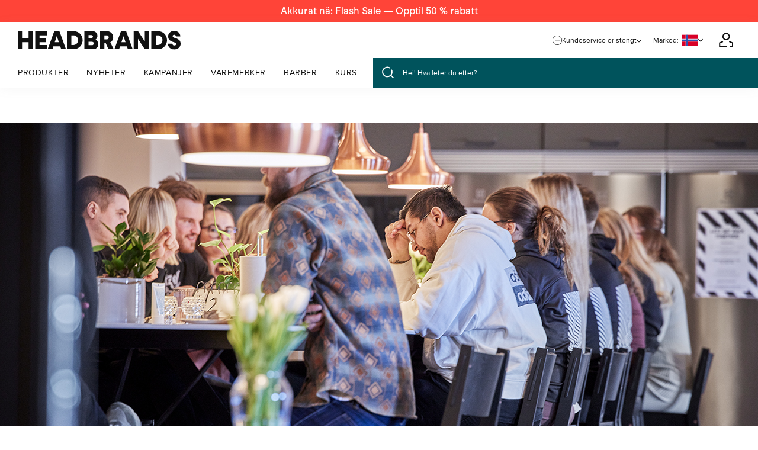

--- FILE ---
content_type: text/html; charset=utf-8
request_url: https://headbrands.com/nb-no/footer/shop-at-headbrands/personal-data
body_size: 28222
content:



<!DOCTYPE html>
<html class="quicksearch-active">
<head>
    <meta charset="utf-8">
    <meta http-equiv="X-UA-Compatible" content="IE=edge">
    <meta name="viewport" content="width=device-width, initial-scale=1, maximum-scale=1">
    <meta name="format-detection" content="telephone=no" />

    <script src="https://use.typekit.net/lid3jdv.js"></script>
    <script>try { Typekit.load(); } catch (e) { }</script>

    <link href="/areas/headbrands.site.headbrands/static/css/main.min.css?v=4.13.0.0" rel="stylesheet" type="text/css" />
    <link href="https://cdnjs.cloudflare.com/ajax/libs/font-awesome/6.0.0-beta3/css/all.min.css" rel="stylesheet" type="text/css" />
    <link rel="preconnect" href="https://fonts.googleapis.com">
    <link rel="preconnect" href="https://fonts.gstatic.com" crossorigin>
    <link href="https://fonts.googleapis.com/css2?family=Open+Sans:wght@300;400;500&display=swap" rel="stylesheet">
    <script src="https://cdn.jsdelivr.net/npm/lazyload@2.0.0-rc.2/lazyload.js"></script>
    <script src="https://cdnjs.cloudflare.com/ajax/libs/feather-icons/4.29.0/feather.min.js"></script>

    



    <link rel="canonical" href="https://headbrands.com/nb-no/footer/shop-at-headbrands/personal-data" />

<meta name="description" content="" />

<title>Personal data </title>


    

    <!-- Google Tag Manager -->
    <script>
        window.dataLayer = window.dataLayer || [];
        function gtag() { dataLayer.push(arguments); }

        gtag('consent', 'default', {
            'analytics_storage': 'denied',
            'ad_storage': 'denied',
            'ad_user_data': 'denied',
            'ad_personalization': 'denied',
            'wait_for_update': 500
        });

    </script>

    <script>
        (function (w, d, s, l, i) {
            w[l] = w[l] || []; w[l].push({
                'gtm.start':
                    new Date().getTime(), event: 'gtm.js'
            }); var f = d.getElementsByTagName(s)[0],
                j = d.createElement(s), dl = l != 'dataLayer' ? '&l=' + l : ''; j.async = true; j.src =
                    'https://www.googletagmanager.com/gtm.js?id=' + i + dl; f.parentNode.insertBefore(j, f);
        })(window, document, 'script', 'dataLayer', 'GTM-KLTV8TW');
    </script>
    <!-- End Google Tag Manager -->



        <script id="CookieConsent" src="https://policy.app.cookieinformation.com/uc.js"
                data-culture="NB" data-gcm-version="2.0" type="text/javascript"></script>


    <!-- Consent Update Handler -->
    <script>
        window.addEventListener('CookieInformationConsentGiven', function (event) {
            var consentData = event.detail;

            gtag('consent', 'update', {
                'analytics_storage': consentData.consents.cookie_cat_statistic ? 'granted' : 'denied',
                'ad_storage': consentData.consents.cookie_cat_marketing ? 'granted' : 'denied',
                'ad_user_data': consentData.consents.cookie_cat_marketing ? 'granted' : 'denied',
                'ad_personalization': consentData.consents.cookie_cat_marketing ? 'granted' : 'denied'
            });

            window.dataLayer = window.dataLayer || [];
            window.dataLayer.push({
                'event': 'consent_updated',
                'analytics_granted': consentData.consents.cookie_cat_statistic
            });

            if (consentData.consents.cookie_cat_statistic) {
                window.dataLayer.push({
                    'event': 'consent_analytics_granted'
                });
            }

            console.log('Consent updated:', consentData);
        });

        // (för användare som redan accepterat cookies tidigare)
        window.addEventListener('DOMContentLoaded', function () {
            if (window.CookieInformation && window.CookieInformation.getConsentGivenFor) {
                if (window.CookieInformation.getConsentGivenFor('cookie_cat_statistic')) {
                    window.dataLayer = window.dataLayer || [];
                    window.dataLayer.push({
                        'event': 'consent_analytics_granted'
                    });
                }
            }
        });
    </script>

        <link rel="alternate" href="https://headbrands.com/fi-fi/footer/shop-at-headbrands/personal-data" hreflang="fi-FI" type="text/html">
    <link rel="alternate" href="https://headbrands.com/da-dk/footer/shop-at-headbrands/personal-data" hreflang="da-DK" type="text/html">
    <link rel="alternate" href="https://headbrands.com/nb-no/footer/shop-at-headbrands/personal-data" hreflang="nb-NO" type="text/html">
    <link rel="alternate" href="https://headbrands.com/sv-se/footer/shop-at-headbrands/personal-data" hreflang="sv-SE" type="text/html">


    <script src="https://api.briqpay.com/briq.min.js"></script>

    <!-- Quicksearch toggle state -->
    <script>
        const qs = sessionStorage.getItem("quicksearch-open");
        if (qs === "false") {
            document.documentElement.classList.remove("quicksearch-active");
        }
    </script>
    <!--End Quicksearch toggle state-->

</head>
<body data-lang="nb-NO">
    <!-- Google Tag Manager (noscript) -->
    <noscript>
        <iframe src="https://www.googletagmanager.com/ns.html?id=GTM-KLTV8TW"
                height="0" width="0" style="display:none;visibility:hidden"></iframe>
    </noscript>
    <!-- End Google Tag Manager (noscript) -->
    


    
<header class="header">
    <!-- Site message ticker -->
    



    <div class="site-messages">
            <a class="site-messages__link " href="https://headbrands.com/nb-no/kampanjer/26mf1-flashsale-10">
                <div class="site-message" style="background-color: #ff4438; color: #ffffff;">
                    Akkurat n&#229;: Flash Sale — Opptil 50 % rabatt
                </div>
            </a>
    </div>

    <!-- End Site message ticker-->
    
<div class="navigation ">
    <div class="navigation__main-menu">
        <div class="navigation__logo">
            <a class="logo-desktop" href="/nb-no"><img src="/Areas/Headbrands.Site.HeadBrands//static/images/new-headbrands-logo-black.svg?v=1" /></a>
            <a class="logo-mobile" href="/nb-no"><img src="/Areas/Headbrands.Site.HeadBrands//static/images/Symbol-Vit-Copywright.svg?v=1" /></a>
        </div>
        <div class="navigation__right">
            



<div class="customer-service-dropdown">
    <span class="dropdown-toggle">
    <svg xmlns="http://www.w3.org/2000/svg" version="1.1" xmlns:xlink="http://www.w3.org/1999/xlink" width="16" height="16" x="0" y="0" viewBox="0 0 24 24" style="enable-background:new 0 0 512 512" xml:space="preserve" class=""><g><path d="M12 24C5.383 24 0 18.617 0 12S5.383 0 12 0s12 5.383 12 12-5.383 12-12 12zm0-23C5.935 1 1 5.935 1 12s4.935 11 11 11 11-4.935 11-11S18.065 1 12 1z" fill="#111111" opacity="1" data-original="#111111" class=""></path><path d="M17.5 12.5h-11a.5.5 0 0 1 0-1h11a.5.5 0 0 1 0 1z" fill="#111111" opacity="1" data-original="#111111" class=""></path></g></svg>
Kundeservice er stengt        <span class="arrow">
            <svg width="8" height="6" viewBox="0 0 8 6" fill="none" xmlns="http://www.w3.org/2000/svg">
                <path d="M8 1.66656L7.06 0.726562L4 3.7799L0.94 0.726562L-4.10887e-08 1.66656L4 5.66656L8 1.66656Z" fill="#111111" />
            </svg>
        </span>
    </span>
    <div class="dropdown-menu">
        <div class="dropdown-menu--opening-hours">
                <div class="open-hour">
                    <p>&#197;pningstider kundeservice</p>
                    <p></p>
                </div>
                <div class="open-hour">
                    <p>(Lunsjstengt)</p>
                    <p>12:00 – 12:30</p>
                </div>
                <div class="open-hour">
                    <p>Man – tors:</p>
                    <p>08.00 – 16.30</p>
                </div>
                <div class="open-hour">
                    <p></p>
                    <p></p>
                </div>
                <div class="open-hour">
                    <p></p>
                    <p></p>
                </div>
                <div class="open-hour">
                    <p>Fredag:</p>
                    <p>08.00 – 14.00</p>
                </div>
                <div class="open-hour">
                    <p></p>
                    <p></p>
                </div>
        </div>
        <div class="dropdown-menu--contact">
            <div class="dropdown-menu--phone">
                <div class="dropdown-menu--icon">
                    <svg xmlns="http://www.w3.org/2000/svg" viewBox="0 0 512 512"><path d="M375.8 275.2c-16.4-7-35.4-2.4-46.7 11.4l-33.2 40.6c-46-26.7-84.4-65.1-111.1-111.1L225.3 183c13.8-11.3 18.5-30.3 11.4-46.7l-48-112C181.2 6.7 162.3-3.1 143.6 .9l-112 24C13.2 28.8 0 45.1 0 64c0 0 0 0 0 0C0 295.2 175.2 485.6 400.1 509.5c9.8 1 19.6 1.8 29.6 2.2c0 0 0 0 0 0c0 0 .1 0 .1 0c6.1 .2 12.1 .4 18.2 .4c0 0 0 0 0 0c18.9 0 35.2-13.2 39.1-31.6l24-112c4-18.7-5.8-37.6-23.4-45.1l-112-48zM441.5 464C225.8 460.5 51.5 286.2 48.1 70.5l99.2-21.3 43 100.4L154.4 179c-18.2 14.9-22.9 40.8-11.1 61.2c30.9 53.3 75.3 97.7 128.6 128.6c20.4 11.8 46.3 7.1 61.2-11.1l29.4-35.9 100.4 43L441.5 464zM48 64s0 0 0 0s0 0 0 0s0 0 0 0s0 0 0 0s0 0 0 0s0 0 0 0s0 0 0 0s0 0 0 0s0 0 0 0s0 0 0 0s0 0 0 0s0 0 0 0s0 0 0 0s0 0 0 0s0 0 0 0s0 0 0 0s0 0 0 0s0 0 0 0s0 0 0 0s0 0 0 0s0 0 0 0s0 0 0 0s0 0 0 0s0 0 0 0z" /></svg>
                </div>
                <a href="callto:800 84 944">
                    800 84 944
                </a>
            </div>
            <div class="dropdown-menu--mail">
                <div class="dropdown-menu--icon">
                    <svg xmlns="http://www.w3.org/2000/svg" viewBox="0 0 512 512"><path d="M64 112c-8.8 0-16 7.2-16 16l0 22.1L220.5 291.7c20.7 17 50.4 17 71.1 0L464 150.1l0-22.1c0-8.8-7.2-16-16-16L64 112zM48 212.2L48 384c0 8.8 7.2 16 16 16l384 0c8.8 0 16-7.2 16-16l0-171.8L322 328.8c-38.4 31.5-93.7 31.5-132 0L48 212.2zM0 128C0 92.7 28.7 64 64 64l384 0c35.3 0 64 28.7 64 64l0 256c0 35.3-28.7 64-64 64L64 448c-35.3 0-64-28.7-64-64L0 128z" /></svg>
                </div>
                <a href="mailto:info@headbrands.no">
                    info@headbrands.no
                </a>
            </div>
        </div>
    </div>
</div>

            
            <div class="navigation__link navigation__search-link">
                <span class="js-show-search">
                    

<?xml version="1.0" encoding="UTF-8"?>
<svg id="Lager_1" data-name="Lager 1" xmlns="http://www.w3.org/2000/svg" viewBox="0 0 25 25"><path fill="currentColor" d="M22.158,22.027l-3.821-3.821c1.07-1.38,1.721-3.085,1.793-4.913.06-1.528-.288-3.042-1.008-4.382l-1.578.848c.568,1.057.843,2.255.796,3.463-.114,2.878-2.039,5.374-4.791,6.211-.723.22-1.478.316-2.24.284-.76-.029-1.503-.184-2.207-.46-2.678-1.053-4.401-3.693-4.288-6.57.071-1.806.842-3.477,2.17-4.704,1.328-1.227,3.049-1.861,4.86-1.792,1.404.056,2.733.535,3.842,1.384l1.089-1.422c-1.404-1.075-3.085-1.681-4.86-1.752-2.285-.09-4.467.714-6.146,2.266-1.679,1.552-2.653,3.664-2.744,5.948-.144,3.637,2.035,6.976,5.423,8.308.893.35,1.833.545,2.791.582.117.005.235.007.352.007.843,0,1.675-.123,2.48-.368,1.134-.345,2.157-.914,3.026-1.649l3.795,3.795s1.266-1.266,1.266-1.266Z"/>
</svg>
                </span>
            </div>

            
                                                    <div class="navigation__link navigation__language-dropdown">
                    <div class="drop-down-wrapper">
                        <p class="dropdown-label">Marked: </p>
                        <button class="language-dropdown__toggle">
                            

<svg xmlns="http://www.w3.org/2000/svg" version="1.1" xmlns:xlink="http://www.w3.org/1999/xlink" width="512" height="512" x="0" y="0" viewBox="0 0 512 512" style="enable-background:new 0 0 512 512" xml:space="preserve" class=""><g><path d="M0 85.334h512v341.337H0z" style="" fill="#d80027" data-original="#d80027" class=""></path><path d="M512 295.883H202.195v130.783H122.435V295.883H0V216.111h122.435V85.329H202.195v130.782H512V277.329z" style="" fill="#f0f0f0" data-original="#f0f0f0"></path><path d="M512 234.666v42.663H183.652v149.337h-42.674V277.329H0v-42.663h140.978V85.329h42.674v149.337z" style="" fill="#2e52b2" data-original="#2e52b2"></path></g></svg>
                            <span class="arrow">
                                <svg width="8" height="6" viewBox="0 0 8 6" fill="none" xmlns="http://www.w3.org/2000/svg">
                                    <path d="M8 1.66656L7.06 0.726562L4 3.7799L0.94 0.726562L-4.10887e-08 1.66656L4 5.66656L8 1.66656Z" fill="#111111"></path>
                                </svg>
                            </span>
                        </button>
                        <ul class="language-dropdown__menu">
                                <li class="language-dropdown__item">
                                    <a href="/sv-se">
                                        

<svg xmlns="http://www.w3.org/2000/svg" version="1.1" xmlns:xlink="http://www.w3.org/1999/xlink" width="512" height="512" x="0" y="0" viewBox="0 0 512 512" style="enable-background:new 0 0 512 512" xml:space="preserve" class=""><g><path d="M0 85.333h512V426.67H0z" style="" fill="#0052b4" data-original="#0052b4" class=""></path><path d="M192 85.33h-64v138.666H0v64h128v138.666h64V287.996h320v-64H192z" style="" fill="#ffda44" data-original="#ffda44" class=""></path></g></svg>
                                    </a>
                                </li>
                                <li class="language-dropdown__item">
                                    <a href="/da-dk">
                                        

<svg xmlns="http://www.w3.org/2000/svg" version="1.1" xmlns:xlink="http://www.w3.org/1999/xlink" width="512" height="512" x="0" y="0" viewBox="0 0 512 512" style="enable-background:new 0 0 512 512" xml:space="preserve" class=""><g><path d="M0 85.333h512V426.67H0z" style="" fill="#d80027" data-original="#d80027" class=""></path><path d="M192 85.33h-64v138.666H0v64h128v138.666h64V287.996h320v-64H192z" style="" fill="#f0f0f0" data-original="#f0f0f0"></path></g></svg>
                                    </a>
                                </li>
                                <li class="language-dropdown__item">
                                    <a href="/fi-fi">
                                        

<svg xmlns="http://www.w3.org/2000/svg" version="1.1" xmlns:xlink="http://www.w3.org/1999/xlink" width="512" height="512" x="0" y="0" viewBox="0 0 512 512" style="enable-background:new 0 0 512 512" xml:space="preserve" class=""><g><path d="M473.655 423.724H38.345C17.167 423.724 0 406.557 0 385.379V126.621c0-21.177 17.167-38.345 38.345-38.345h435.31c21.177 0 38.345 17.167 38.345 38.345V385.38c0 21.177-17.167 38.344-38.345 38.344z" style="" fill="#f5f5f5" data-original="#f5f5f5" class=""></path><path d="M512 229.517H211.862V88.276h-52.965v141.241H0v52.966h158.897v141.241h52.965V282.483H512z" style="" fill="#41479b" data-original="#41479b" class=""></path></g></svg>
                                    </a>
                                </li>
                        </ul>
                    </div>

                </div>
                            <div class="navigation__link navigation__logout js-user-login">
                    

<svg id="Lager_1" data-name="Lager 1" xmlns="http://www.w3.org/2000/svg" viewBox="0 0 25 25">
  <polygon fill="currentColor" points="14.022 23.454 2.022 23.454 2.022 16.769 7.567 14.45 8.258 16.102 3.813 17.961 3.813 21.663 14.022 21.663 14.022 23.454"/>
  <polygon fill="currentColor" points="23.136 23.454 18.28 23.454 18.28 21.663 21.345 21.663 21.345 17.961 16.9 16.102 17.591 14.45 23.136 16.769 23.136 23.454"/>
  <path fill="currentColor" d="M12.669,13.505c-3.127,0-5.671-2.544-5.671-5.671s2.544-5.671,5.671-5.671,5.671,2.544,5.671,5.671-2.544,5.671-5.671,5.671ZM12.669,3.953c-2.14,0-3.88,1.741-3.88,3.88s1.741,3.88,3.88,3.88,3.88-1.741,3.88-3.88-1.741-3.88-3.88-3.88Z"/>
</svg>
                </div>

            <div class=" navigation__menu-opener navigation__link js-menu-opener">
                <div id="open-close-icon">
                    <span></span>
                    <span></span>
                    <span></span>
                    <span></span>
                </div>
            </div>
        </div>
    </div>

    
    <div class="navigation__secondary-menu">
        <div class="navigation__column">
            <div class="mmenu">
                
                

<div class="mmenu-overlay"></div>
<div class="mmenu__navigation">
    <div class="mmenu-level mmenu-level--top-level active">
                <p class="mmenu-button button-icon mmenu-button--opener js-mmenu-level-opener">
                    <span class="link-wrapper">
                        <span class="icon-wrapper">
                            

<svg width="16" height="20" viewBox="0 0 16 20" fill="CurrentColor" xmlns="http://www.w3.org/2000/svg">
<path d="M0 11.2246V19.9986H1.6115V15.14H7.9769V18.431H4.01137V20.0002H16.0002V19.9993L15.9875 6.15254H13.3745V3.14157H11.3705V1.56922H12.4665V0H11.3705H10.5648H6.45529L4.64719 1.02138L5.45581 2.37876L6.88896 1.56922H9.75904V3.14157H7.81468V6.15254H5.02948V11.2246H0ZM11.7628 6.15272H9.42581V4.71096H11.7628V6.15272ZM9.5884 18.4301V11.2246H6.64079V7.72176H14.3772L14.3873 18.4301H9.5884ZM1.6115 13.5709V12.794H7.9769V13.5709H1.6115Z" fill="CurrentColor"/>
</svg>
                        </span>
                        PRODUKTER
                    </span>
                </p>
                <div class="mmenu-level">
                    <div class="mmenu-level--back-mobile js-menu-level-back-mobile">
                        <i class="fa-solid fa-chevron-left"></i>
                        <p>
                            Tilbake
                        </p>
                    </div>
                    <div class="mmenu-level-container">
                        <div class="submenu-wrapper">
                                    <div class="mmenu-button mmenu-button--opener js-mmenu-level-opener sub-button button-icon ">
                                        <div class="mmenu-button-content">
                                            <div class="icon-wrapper">

<svg width="12" height="21" viewBox="0 0 12 21" fill="CurrentColor" xmlns="http://www.w3.org/2000/svg"><path d="M8.446 6.172V3.151H6.567V1.574H8.46V0H1.766L0 1.025L0.790001 2.387L2.19 1.575H4.993V3.152H3.015V6.173H0.377998V20.057H6.71V18.483H1.952V16.468H6.733V9.593H1.952V7.747H9.509V20.056H11.083V6.172H8.446ZM5.159 11.167V14.893H1.952V11.167H5.159ZM6.872 6.172H4.589V4.726H6.872V6.172Z" fill="CurrentColor"/></svg>
</div>
                                            <p>H&#229;rpleie</p>
                                        </div>
                                    </div>
                                    <div class="mmenu-level">
                                        <div class="mmenu-level--back-mobile js-menu-level-back-mobile">
                                            <i class="fa-solid fa-chevron-left"></i>
                                            <p>
                                                Tilbake
                                            </p>
                                        </div>
                                        <p class="mmenu-button mmenu-button--show-all-desktop">
                                            <a href="/nb-no/harpleie">
                                                Vis alt i H&#229;rpleie
                                            </a>
                                        </p>
                                        <a href="/nb-no/harpleie">
                                            <p class="mmenu-button--show-all btn btn-primary">
                                                Vis alt i H&#229;rpleie
                                            </p>
                                        </a>

                                        <div class="mmenu-scroll-wrapper">
                                                    <p class="mmenu-button">
                                                        <a href="/nb-no/harpleie/sjampo">Sjampo</a>
                                                    </p>
                                                    <p class="mmenu-button">
                                                        <a href="/nb-no/harpleie/balsam">Balsam</a>
                                                    </p>
                                                    <p class="mmenu-button">
                                                        <a href="/nb-no/harpleie/harkur">H&#229;rkur</a>
                                                    </p>
                                                    <p class="mmenu-button">
                                                        <a href="/nb-no/harpleie/leave-in">Leave-in</a>
                                                    </p>
                                                    <p class="mmenu-button">
                                                        <a href="/nb-no/harpleie/harvitaminer">H&#229;rvitaminer</a>
                                                    </p>
                                                    <p class="mmenu-button">
                                                        <a href="/nb-no/harpleie/serumolje">Serum/Olje</a>
                                                    </p>
                                                    <p class="mmenu-button">
                                                        <a href="/nb-no/harpleie/harpleiesett">H&#229;rpleiesett</a>
                                                    </p>
                                                    <p class="mmenu-button">
                                                        <a href="/nb-no/harpleie/minis">Minis</a>
                                                    </p>
                                        </div>

                                    </div>
                                    <div class="mmenu-button mmenu-button--opener js-mmenu-level-opener sub-button button-icon ">
                                        <div class="mmenu-button-content">
                                            <div class="icon-wrapper">

<svg width="18" height="20" viewBox="0 0 18 20" fill="CurrentColor" xmlns="http://www.w3.org/2000/svg">
<path d="M12.893 15.719H17.268V14.145C16.968 14.145 16.737 14.049 16.541 13.843C15.877 13.147 15.8 11.462 15.825 10.928V7.913C15.825 3.549 12.276 0 7.913 0C3.55 0 0 3.55 0 7.913V15.631H1.574V7.913C1.574 7.352 1.648 6.808 1.785 6.29C1.862 6.388 1.944 6.487 2.038 6.586C2.203 6.761 2.388 6.926 2.585 7.084V9.96C2.585 11.874 3.626 13.549 5.171 14.451V15.307C5.171 16.531 4.174 17.528 2.95 17.528H2.352V19.102H2.95C5.043 19.102 6.745 17.4 6.745 15.307V15.054C7.08 15.122 7.427 15.158 7.782 15.158C8.117 15.158 8.444 15.125 8.761 15.064V15.307C8.761 17.4 10.463 19.102 12.556 19.102H13.02V17.528H12.556C11.331 17.528 10.335 16.532 10.335 15.307V14.485C11.912 13.592 12.979 11.899 12.979 9.96V7.742H12.894V7.679H11.845C6.469 7.679 4.203 6.535 3.249 5.575C2.788 5.111 2.642 4.692 2.596 4.468C3.727 2.728 5.687 1.575 7.913 1.575C11.408 1.575 14.252 4.419 14.252 7.914V10.871C14.239 11.17 14.198 12.845 14.857 14.146H12.893V15.719ZM4.159 8.026C5.91 8.804 8.336 9.213 11.406 9.249V9.961C11.406 11.959 9.781 13.584 7.783 13.584C5.785 13.584 4.16 11.959 4.16 9.961L4.159 8.026Z" fill="CurrentColor"/>
</svg></div>
                                            <p>Styling</p>
                                        </div>
                                    </div>
                                    <div class="mmenu-level">
                                        <div class="mmenu-level--back-mobile js-menu-level-back-mobile">
                                            <i class="fa-solid fa-chevron-left"></i>
                                            <p>
                                                Tilbake
                                            </p>
                                        </div>
                                        <p class="mmenu-button mmenu-button--show-all-desktop">
                                            <a href="/nb-no/styling">
                                                Vis alt i Styling
                                            </a>
                                        </p>
                                        <a href="/nb-no/styling">
                                            <p class="mmenu-button--show-all btn btn-primary">
                                                Vis alt i Styling
                                            </p>
                                        </a>

                                        <div class="mmenu-scroll-wrapper">
                                                    <p class="mmenu-button">
                                                        <a href="/nb-no/styling/harspray">H&#229;rspray</a>
                                                    </p>
                                                    <p class="mmenu-button">
                                                        <a href="/nb-no/styling/voks">Voks</a>
                                                    </p>
                                                    <p class="mmenu-button">
                                                        <a href="/nb-no/styling/varmebeskyttelse">Varmebeskyttelse</a>
                                                    </p>
                                                    <p class="mmenu-button">
                                                        <a href="/nb-no/styling/skum">Skum</a>
                                                    </p>
                                                    <p class="mmenu-button">
                                                        <a href="/nb-no/styling/leave-in">Leave-in</a>
                                                    </p>
                                                    <p class="mmenu-button">
                                                        <a href="/nb-no/styling/teksturspray">Teksturspray</a>
                                                    </p>
                                                    <p class="mmenu-button">
                                                        <a href="/nb-no/styling/pudder">Pudder</a>
                                                    </p>
                                                    <p class="mmenu-button">
                                                        <a href="/nb-no/styling/gele">Gel&#232;</a>
                                                    </p>
                                                    <p class="mmenu-button">
                                                        <a href="/nb-no/styling/glansspray">Glansspray</a>
                                                    </p>
                                                    <p class="mmenu-button">
                                                        <a href="/nb-no/styling/torrsjampo">T&#248;rrsjampo</a>
                                                    </p>
                                                    <p class="mmenu-button">
                                                        <a href="/nb-no/styling/volumspray">Volumspray</a>
                                                    </p>
                                                    <p class="mmenu-button">
                                                        <a href="/nb-no/styling/harstift">H&#229;rstift</a>
                                                    </p>
                                                    <p class="mmenu-button">
                                                        <a href="/nb-no/styling/stylingsett">Stylingsett</a>
                                                    </p>
                                                    <p class="mmenu-button">
                                                        <a href="/nb-no/styling/fargespray">Fargespray</a>
                                                    </p>
                                                    <p class="mmenu-button">
                                                        <a href="/nb-no/styling/fonkrem">F&#248;nkrem</a>
                                                    </p>
                                        </div>

                                    </div>
                                    <div class="mmenu-button mmenu-button--opener js-mmenu-level-opener sub-button button-icon ">
                                        <div class="mmenu-button-content">
                                            <div class="icon-wrapper">

<svg width="10" height="21" viewBox="0 0 10 21" fill="CurrentColor" xmlns="http://www.w3.org/2000/svg">
<path d="M8.76999 4.8L6.698 3.047L5.741 3.049V2.301H6.608L6.149 1.239V0H3.75999V1.239L3.30099 2.301H4.168V3.053L3.20399 3.055L1.138 4.8L0 20.077H5.746V18.503H1.696L2.556 6.954C2.577 6.959 2.598 6.964 2.616 6.968C3.25 7.116 4.07999 7.197 4.95399 7.197C5.82799 7.197 6.65899 7.116 7.29199 6.968C7.31099 6.963 7.333 6.958 7.356 6.953L8.04599 15.969H2.892V17.543H8.16699L8.36099 20.081H9.94L8.76999 4.799V4.8ZM4.95399 5.624C3.95999 5.624 3.255 5.513 2.858 5.408L3.78099 4.628L6.12399 4.623L7.052 5.408C6.655 5.513 5.949 5.624 4.955 5.624H4.95399Z" fill="CurrentColor"/>
</svg></div>
                                            <p>H&#229;rfarge &amp; bleking</p>
                                        </div>
                                    </div>
                                    <div class="mmenu-level">
                                        <div class="mmenu-level--back-mobile js-menu-level-back-mobile">
                                            <i class="fa-solid fa-chevron-left"></i>
                                            <p>
                                                Tilbake
                                            </p>
                                        </div>
                                        <p class="mmenu-button mmenu-button--show-all-desktop">
                                            <a href="/nb-no/harfarge-bleking">
                                                Vis alt i H&#229;rfarge &amp; bleking
                                            </a>
                                        </p>
                                        <a href="/nb-no/harfarge-bleking">
                                            <p class="mmenu-button--show-all btn btn-primary">
                                                Vis alt i H&#229;rfarge &amp; bleking
                                            </p>
                                        </a>

                                        <div class="mmenu-scroll-wrapper">
                                                    <p class="mmenu-button">
                                                        <a href="/nb-no/harfarge-bleking/farge">Farge</a>
                                                    </p>
                                                    <p class="mmenu-button">
                                                        <a href="/nb-no/harfarge-bleking/toning">Toning</a>
                                                    </p>
                                                    <p class="mmenu-button">
                                                        <a href="/nb-no/harfarge-bleking/bleking">Bleking</a>
                                                    </p>
                                                    <p class="mmenu-button">
                                                        <a href="/nb-no/harfarge-bleking/vannstoff">Vannstoff</a>
                                                    </p>
                                                    <p class="mmenu-button">
                                                        <a href="/nb-no/harfarge-bleking/permanent">Permanent</a>
                                                    </p>
                                                    <p class="mmenu-button">
                                                        <a href="/nb-no/harfarge-bleking/bryn-vippefarge">Bryn &amp; vippefarge</a>
                                                    </p>
                                                    <p class="mmenu-button">
                                                        <a href="/nb-no/harfarge-bleking/tekniske-produkter">Tekniske produkter</a>
                                                    </p>
                                                    <p class="mmenu-button">
                                                        <a href="/nb-no/harfarge-bleking/fargekart">Fargekart</a>
                                                    </p>
                                                    <p class="mmenu-button">
                                                        <a href="/nb-no/harfarge-bleking/fargesett">Fargesett</a>
                                                    </p>
                                                    <p class="mmenu-button">
                                                        <a href="/nb-no/harfarge-bleking/semi-permanent-farge">Semi-permanent farge</a>
                                                    </p>
                                        </div>

                                    </div>
                                    <div class="mmenu-button mmenu-button--opener js-mmenu-level-opener sub-button button-icon ">
                                        <div class="mmenu-button-content">
                                            <div class="icon-wrapper">

<svg width="20" height="20" viewBox="0 0 20 20" fill="CurrentColor" xmlns="http://www.w3.org/2000/svg">
<path d="M14.9788 3.07231L8.75276 0.660313L8.72576 0.650313C7.34976 0.174313 5.76476 -0.253687 4.43276 0.179313C1.42076 1.03131 -0.477242 4.13331 0.104758 7.25231C0.499758 9.73231 2.63976 11.8713 5.09076 12.2313C5.30276 12.2613 5.51176 12.2743 5.71876 12.2743C6.68376 12.2743 7.59376 11.9843 8.41276 11.7233L8.74576 11.6033V17.4943H6.88176V13.9493H5.30776V19.0683H10.3208V11.0353L14.9708 9.35831L19.1398 11.1893V1.24631L14.9788 3.07231ZM17.5638 8.77931L15.7838 7.99831V6.48731H14.2098V7.95931L7.91976 10.2293C7.04876 10.5073 6.14776 10.7913 5.31376 10.6743C3.51676 10.4103 1.94476 8.82931 1.65676 6.99631L1.65275 6.97231C1.21175 4.63931 2.62676 2.31931 4.87276 1.69131L4.90876 1.68031C5.13676 1.60531 5.38876 1.57231 5.65876 1.57231C6.43876 1.57231 7.35676 1.84431 8.19676 2.13431L15.0158 4.77531L17.5638 3.65631V8.77931Z" fill="CurrentColor"/>
</svg>
</div>
                                            <p>Elverkt&#248;y</p>
                                        </div>
                                    </div>
                                    <div class="mmenu-level">
                                        <div class="mmenu-level--back-mobile js-menu-level-back-mobile">
                                            <i class="fa-solid fa-chevron-left"></i>
                                            <p>
                                                Tilbake
                                            </p>
                                        </div>
                                        <p class="mmenu-button mmenu-button--show-all-desktop">
                                            <a href="/nb-no/elverktoy">
                                                Vis alt i Elverkt&#248;y
                                            </a>
                                        </p>
                                        <a href="/nb-no/elverktoy">
                                            <p class="mmenu-button--show-all btn btn-primary">
                                                Vis alt i Elverkt&#248;y
                                            </p>
                                        </a>

                                        <div class="mmenu-scroll-wrapper">
                                                    <p class="mmenu-button">
                                                        <a href="/nb-no/elverktoy/klippemaskiner">Klippemaskiner</a>
                                                    </p>
                                                    <p class="mmenu-button">
                                                        <a href="/nb-no/elverktoy/trimmere">Trimmere</a>
                                                    </p>
                                                    <p class="mmenu-button">
                                                        <a href="/nb-no/elverktoy/barbermaskiner">Barbermaskiner</a>
                                                    </p>
                                                    <p class="mmenu-button">
                                                        <a href="/nb-no/elverktoy/foner">F&#248;ner</a>
                                                    </p>
                                                    <p class="mmenu-button">
                                                        <a href="/nb-no/elverktoy/rettetenger">Rettetenger</a>
                                                    </p>
                                                    <p class="mmenu-button">
                                                        <a href="/nb-no/elverktoy/krolltenger">Kr&#248;lltenger</a>
                                                    </p>
                                                    <p class="mmenu-button">
                                                        <a href="/nb-no/elverktoy/varmeborster">Varmeb&#248;rster</a>
                                                    </p>
                                                    <p class="mmenu-button">
                                                        <a href="/nb-no/elverktoy/varmespoler">Varmespoler</a>
                                                    </p>
                                                    <p class="mmenu-button">
                                                        <a href="/nb-no/elverktoy/maskintilbehor">Maskintilbeh&#248;r</a>
                                                    </p>
                                                    <p class="mmenu-button">
                                                        <a href="/nb-no/elverktoy/maskinpleie">Maskinpleie</a>
                                                    </p>
                                        </div>

                                    </div>
                                    <div class="mmenu-button mmenu-button--opener js-mmenu-level-opener sub-button button-icon ">
                                        <div class="mmenu-button-content">
                                            <div class="icon-wrapper">

<svg width="14" height="21" viewBox="0 0 14 21" fill="CurrentColor" xmlns="http://www.w3.org/2000/svg"><path d="M12.122 18.468V6.084H13.507V4.51H9.418C9.658 4.075 9.79601 3.575 9.79601 3.043C9.79601 1.365 8.43101 0 6.75301 0C5.07501 0 3.71001 1.365 3.71001 3.043C3.71001 3.575 3.848 4.074 4.089 4.51H0V6.084H1.438V18.47H0V20.044H7.84V18.47H3.01199V17.887L10.547 13.844V20.042H13.531V18.468H12.122ZM6.754 1.574C7.564 1.574 8.22301 2.233 8.22301 3.043C8.22301 3.841 7.58199 4.492 6.78799 4.51H6.72101C5.92701 4.492 5.286 3.842 5.286 3.043C5.286 2.233 5.945 1.574 6.755 1.574H6.754ZM10.548 12.058L3.013 16.101V12.497L10.548 8.454V12.057V12.058ZM10.548 6.668L3.013 10.711V6.085H10.548V6.668Z" fill="CurrentColor"/></svg></div>
                                            <p>Barber</p>
                                        </div>
                                    </div>
                                    <div class="mmenu-level">
                                        <div class="mmenu-level--back-mobile js-menu-level-back-mobile">
                                            <i class="fa-solid fa-chevron-left"></i>
                                            <p>
                                                Tilbake
                                            </p>
                                        </div>
                                        <p class="mmenu-button mmenu-button--show-all-desktop">
                                            <a href="/nb-no/barber">
                                                Vis alt i Barber
                                            </a>
                                        </p>
                                        <a href="/nb-no/barber">
                                            <p class="mmenu-button--show-all btn btn-primary">
                                                Vis alt i Barber
                                            </p>
                                        </a>

                                        <div class="mmenu-scroll-wrapper">
                                                    <p class="mmenu-button">
                                                        <a href="/nb-no/barber/sakser-kniver">Sakser &amp; kniver</a>
                                                    </p>
                                                    <p class="mmenu-button mmenu-button--opener js-mmenu-level-opener sub-button">Maskiner</p>
                                                    <div class="mmenu-level">
                                                        <div class="mmenu-level--back-mobile js-menu-level-back-mobile">
                                                            <i class="fa-solid fa-chevron-left"></i>
                                                            <p>Tilbake</p>
                                                        </div>
                                                        <p class="mmenu-button mmenu-button--show-all-desktop">
                                                            <a href="/nb-no/barber/maskiner">Vis alt i Maskiner</a>
                                                        </p>
                                                        <a href="/nb-no/barber/maskiner">
                                                            <p class="mmenu-button--show-all btn btn-primary">
                                                                Vis alt i Maskiner
                                                            </p>
                                                        </a>
                                                        <div class="mmenu-scroll-wrapper">
                                                                <p class="mmenu-button">
                                                                    <a href="/nb-no/barber/maskiner/trimmere">Trimmere</a>
                                                                </p>
                                                                <p class="mmenu-button">
                                                                    <a href="/nb-no/barber/maskiner/klippemaskiner">Klippemaskiner</a>
                                                                </p>
                                                                <p class="mmenu-button">
                                                                    <a href="/nb-no/barber/maskiner/barbermaskin">Barbermaskin</a>
                                                                </p>
                                                                <p class="mmenu-button">
                                                                    <a href="/nb-no/barber/maskiner/harfoner">H&#229;rf&#248;ner</a>
                                                                </p>
                                                                <p class="mmenu-button">
                                                                    <a href="/nb-no/barber/maskiner/varmeverktoy">Varmeverkt&#248;y</a>
                                                                </p>
                                                                <p class="mmenu-button">
                                                                    <a href="/nb-no/barber/maskiner/handklevarmer">H&#229;ndklevarmer</a>
                                                                </p>
                                                                <p class="mmenu-button">
                                                                    <a href="/nb-no/barber/maskiner/maskinpleie">Maskinpleie</a>
                                                                </p>
                                                                <p class="mmenu-button">
                                                                    <a href="/nb-no/barber/maskiner/maskintilbehor">Maskintilbeh&#248;r</a>
                                                                </p>
                                                        </div>
                                                    </div>
                                                    <p class="mmenu-button mmenu-button--opener js-mmenu-level-opener sub-button">Barbering</p>
                                                    <div class="mmenu-level">
                                                        <div class="mmenu-level--back-mobile js-menu-level-back-mobile">
                                                            <i class="fa-solid fa-chevron-left"></i>
                                                            <p>Tilbake</p>
                                                        </div>
                                                        <p class="mmenu-button mmenu-button--show-all-desktop">
                                                            <a href="/nb-no/barber/barbering">Vis alt i Barbering</a>
                                                        </p>
                                                        <a href="/nb-no/barber/barbering">
                                                            <p class="mmenu-button--show-all btn btn-primary">
                                                                Vis alt i Barbering
                                                            </p>
                                                        </a>
                                                        <div class="mmenu-scroll-wrapper">
                                                                <p class="mmenu-button">
                                                                    <a href="/nb-no/barber/barbering/for-barbering">F&#248;r barbering</a>
                                                                </p>
                                                                <p class="mmenu-button">
                                                                    <a href="/nb-no/barber/barbering/under-barbering">Under barbering</a>
                                                                </p>
                                                                <p class="mmenu-button">
                                                                    <a href="/nb-no/barber/barbering/etter-barbering">Etter barbering</a>
                                                                </p>
                                                                <p class="mmenu-button">
                                                                    <a href="/nb-no/barber/barbering/verktoy">Verkt&#248;y</a>
                                                                </p>
                                                                <p class="mmenu-button">
                                                                    <a href="/nb-no/barber/barbering/tilbehor">Tilbeh&#246;r</a>
                                                                </p>
                                                                <p class="mmenu-button">
                                                                    <a href="/nb-no/barber/barbering/barberkoster">Barberkoster</a>
                                                                </p>
                                                        </div>
                                                    </div>
                                                    <p class="mmenu-button mmenu-button--opener js-mmenu-level-opener sub-button">Skjegg &amp; bart</p>
                                                    <div class="mmenu-level">
                                                        <div class="mmenu-level--back-mobile js-menu-level-back-mobile">
                                                            <i class="fa-solid fa-chevron-left"></i>
                                                            <p>Tilbake</p>
                                                        </div>
                                                        <p class="mmenu-button mmenu-button--show-all-desktop">
                                                            <a href="/nb-no/barber/skjegg-bart">Vis alt i Skjegg &amp; bart</a>
                                                        </p>
                                                        <a href="/nb-no/barber/skjegg-bart">
                                                            <p class="mmenu-button--show-all btn btn-primary">
                                                                Vis alt i Skjegg &amp; bart
                                                            </p>
                                                        </a>
                                                        <div class="mmenu-scroll-wrapper">
                                                                <p class="mmenu-button">
                                                                    <a href="/nb-no/barber/skjegg-bart/skjeggbalsam">Skjeggbalsam</a>
                                                                </p>
                                                                <p class="mmenu-button">
                                                                    <a href="/nb-no/barber/skjegg-bart/skjeggolje">Skjeggolje</a>
                                                                </p>
                                                                <p class="mmenu-button">
                                                                    <a href="/nb-no/barber/skjegg-bart/skjeggpleie">Skjeggpleie</a>
                                                                </p>
                                                                <p class="mmenu-button">
                                                                    <a href="/nb-no/barber/skjegg-bart/skjeggfarge">Skjeggfarge</a>
                                                                </p>
                                                                <p class="mmenu-button">
                                                                    <a href="/nb-no/barber/skjegg-bart/skjegg-bartsaks">Skjegg / bartsaks</a>
                                                                </p>
                                                                <p class="mmenu-button">
                                                                    <a href="/nb-no/barber/skjegg-bart/skjeggborste-kam">Skjeggb&#248;rste / kam</a>
                                                                </p>
                                                                <p class="mmenu-button">
                                                                    <a href="/nb-no/barber/skjegg-bart/bartvoks">Bartvoks</a>
                                                                </p>
                                                        </div>
                                                    </div>
                                                    <p class="mmenu-button mmenu-button--opener js-mmenu-level-opener sub-button">Hud</p>
                                                    <div class="mmenu-level">
                                                        <div class="mmenu-level--back-mobile js-menu-level-back-mobile">
                                                            <i class="fa-solid fa-chevron-left"></i>
                                                            <p>Tilbake</p>
                                                        </div>
                                                        <p class="mmenu-button mmenu-button--show-all-desktop">
                                                            <a href="/nb-no/barber/hud">Vis alt i Hud</a>
                                                        </p>
                                                        <a href="/nb-no/barber/hud">
                                                            <p class="mmenu-button--show-all btn btn-primary">
                                                                Vis alt i Hud
                                                            </p>
                                                        </a>
                                                        <div class="mmenu-scroll-wrapper">
                                                                <p class="mmenu-button">
                                                                    <a href="/nb-no/barber/hud/hudpleie">Hudpleie</a>
                                                                </p>
                                                                <p class="mmenu-button">
                                                                    <a href="/nb-no/barber/hud/parfyme">Parfyme</a>
                                                                </p>
                                                                <p class="mmenu-button">
                                                                    <a href="/nb-no/barber/hud/kroppspleie">Kroppspleie</a>
                                                                </p>
                                                                <p class="mmenu-button">
                                                                    <a href="/nb-no/barber/hud/voksvarmer">Voksvarmer</a>
                                                                </p>
                                                        </div>
                                                    </div>
                                                    <p class="mmenu-button mmenu-button--opener js-mmenu-level-opener sub-button">H&#229;rpleie</p>
                                                    <div class="mmenu-level">
                                                        <div class="mmenu-level--back-mobile js-menu-level-back-mobile">
                                                            <i class="fa-solid fa-chevron-left"></i>
                                                            <p>Tilbake</p>
                                                        </div>
                                                        <p class="mmenu-button mmenu-button--show-all-desktop">
                                                            <a href="/nb-no/barber/harpleie">Vis alt i H&#229;rpleie</a>
                                                        </p>
                                                        <a href="/nb-no/barber/harpleie">
                                                            <p class="mmenu-button--show-all btn btn-primary">
                                                                Vis alt i H&#229;rpleie
                                                            </p>
                                                        </a>
                                                        <div class="mmenu-scroll-wrapper">
                                                                <p class="mmenu-button">
                                                                    <a href="/nb-no/barber/harpleie/sjampo">Sjampo</a>
                                                                </p>
                                                                <p class="mmenu-button">
                                                                    <a href="/nb-no/barber/harpleie/balsam">Balsam</a>
                                                                </p>
                                                                <p class="mmenu-button">
                                                                    <a href="/nb-no/barber/harpleie/leave-in">Leave-in</a>
                                                                </p>
                                                                <p class="mmenu-button">
                                                                    <a href="/nb-no/barber/harpleie/serumolje">Serum/olje</a>
                                                                </p>
                                                        </div>
                                                    </div>
                                                    <p class="mmenu-button mmenu-button--opener js-mmenu-level-opener sub-button">H&#229;rstyling</p>
                                                    <div class="mmenu-level">
                                                        <div class="mmenu-level--back-mobile js-menu-level-back-mobile">
                                                            <i class="fa-solid fa-chevron-left"></i>
                                                            <p>Tilbake</p>
                                                        </div>
                                                        <p class="mmenu-button mmenu-button--show-all-desktop">
                                                            <a href="/nb-no/barber/harstyling">Vis alt i H&#229;rstyling</a>
                                                        </p>
                                                        <a href="/nb-no/barber/harstyling">
                                                            <p class="mmenu-button--show-all btn btn-primary">
                                                                Vis alt i H&#229;rstyling
                                                            </p>
                                                        </a>
                                                        <div class="mmenu-scroll-wrapper">
                                                                <p class="mmenu-button">
                                                                    <a href="/nb-no/barber/harstyling/hargele">H&#229;rgel&#233;</a>
                                                                </p>
                                                                <p class="mmenu-button">
                                                                    <a href="/nb-no/barber/harstyling/harfarge">H&#229;rfarge</a>
                                                                </p>
                                                                <p class="mmenu-button">
                                                                    <a href="/nb-no/barber/harstyling/harspray">H&#229;rspray</a>
                                                                </p>
                                                                <p class="mmenu-button">
                                                                    <a href="/nb-no/barber/harstyling/harvoks">H&#229;rvoks</a>
                                                                </p>
                                                                <p class="mmenu-button">
                                                                    <a href="/nb-no/barber/harstyling/hartonikk">H&#229;rtonikk</a>
                                                                </p>
                                                                <p class="mmenu-button">
                                                                    <a href="/nb-no/barber/harstyling/styling">Styling</a>
                                                                </p>
                                                                <p class="mmenu-button">
                                                                    <a href="/nb-no/barber/harstyling/leave-in">Leave-in</a>
                                                                </p>
                                                                <p class="mmenu-button">
                                                                    <a href="/nb-no/barber/harstyling/pudder">Pudder</a>
                                                                </p>
                                                                <p class="mmenu-button">
                                                                    <a href="/nb-no/barber/harstyling/torrsjampo">T&#248;rrsjampo</a>
                                                                </p>
                                                                <p class="mmenu-button">
                                                                    <a href="/nb-no/barber/harstyling/teksturspray">Teksturspray</a>
                                                                </p>
                                                        </div>
                                                    </div>
                                                    <p class="mmenu-button mmenu-button--opener js-mmenu-level-opener sub-button">Tilbeh&#246;r</p>
                                                    <div class="mmenu-level">
                                                        <div class="mmenu-level--back-mobile js-menu-level-back-mobile">
                                                            <i class="fa-solid fa-chevron-left"></i>
                                                            <p>Tilbake</p>
                                                        </div>
                                                        <p class="mmenu-button mmenu-button--show-all-desktop">
                                                            <a href="/nb-no/barber/tilbehor">Vis alt i Tilbeh&#246;r</a>
                                                        </p>
                                                        <a href="/nb-no/barber/tilbehor">
                                                            <p class="mmenu-button--show-all btn btn-primary">
                                                                Vis alt i Tilbeh&#246;r
                                                            </p>
                                                        </a>
                                                        <div class="mmenu-scroll-wrapper">
                                                                <p class="mmenu-button">
                                                                    <a href="/nb-no/barber/tilbehor/barberstenger">Barberstenger</a>
                                                                </p>
                                                                <p class="mmenu-button">
                                                                    <a href="/nb-no/barber/tilbehor/borster-kammer">B&#248;rster &amp; kammer</a>
                                                                </p>
                                                                <p class="mmenu-button">
                                                                    <a href="/nb-no/barber/tilbehor/klyper-klemmer">Klyper &amp; klemmer</a>
                                                                </p>
                                                                <p class="mmenu-button">
                                                                    <a href="/nb-no/barber/tilbehor/oppbevaring">Oppbevaring</a>
                                                                </p>
                                                                <p class="mmenu-button">
                                                                    <a href="/nb-no/barber/tilbehor/handklar">H&#229;ndkl&#230;r</a>
                                                                </p>
                                                                <p class="mmenu-button">
                                                                    <a href="/nb-no/barber/tilbehor/sklisikre-ruller">Sklisikre ruller</a>
                                                                </p>
                                                                <p class="mmenu-button">
                                                                    <a href="/nb-no/barber/tilbehor/kapper-forklar">Kapper &amp; forkl&#230;r</a>
                                                                </p>
                                                                <p class="mmenu-button">
                                                                    <a href="/nb-no/barber/tilbehor/merchandise">Merchandise</a>
                                                                </p>
                                                                <p class="mmenu-button">
                                                                    <a href="/nb-no/barber/tilbehor/nakkeborster">Nakkeb&#248;rster</a>
                                                                </p>
                                                                <p class="mmenu-button">
                                                                    <a href="/nb-no/barber/tilbehor/sakser">Sakser</a>
                                                                </p>
                                                                <p class="mmenu-button">
                                                                    <a href="/nb-no/barber/tilbehor/beskyttelse-hygiene">Beskyttelse &amp; hygiene</a>
                                                                </p>
                                                                <p class="mmenu-button">
                                                                    <a href="/nb-no/barber/tilbehor/speil">Speil</a>
                                                                </p>
                                                                <p class="mmenu-button">
                                                                    <a href="/nb-no/barber/tilbehor/sprayflasker">Sprayflasker</a>
                                                                </p>
                                                                <p class="mmenu-button">
                                                                    <a href="/nb-no/barber/tilbehor/annet">Annet</a>
                                                                </p>
                                                        </div>
                                                    </div>
                                                    <p class="mmenu-button">
                                                        <a href="/nb-no/barber/barbersett">Barbersett</a>
                                                    </p>
                                        </div>

                                    </div>
                                    <div class="mmenu-button mmenu-button--opener js-mmenu-level-opener sub-button button-icon ">
                                        <div class="mmenu-button-content">
                                            <div class="icon-wrapper">

<svg width="18" height="17" viewBox="0 0 18 17" fill="CurrentColor" xmlns="http://www.w3.org/2000/svg"><path d="M11.0017 9.80303L9.88867 10.916L15.9535 16.9809L17.0665 15.8679L11.0017 9.80303Z" fill="CurrentColor"/><path d="M17.087 1.113L15.974 0L8.586 7.388L6.47099 5.273C6.78399 4.75 6.968 4.142 6.968 3.49C6.968 1.569 5.40499 0.00600004 3.48399 0.00600004C1.56299 0.00600004 0 1.569 0 3.49C0 5.411 1.56299 6.974 3.48399 6.974C4.18299 6.974 4.834 6.765 5.381 6.408L7.474 8.501L5.39301 10.582C4.84401 10.221 4.189 10.01 3.485 10.01C1.564 10.01 0.000991821 11.573 0.000991821 13.494C0.000991821 15.415 1.564 16.978 3.485 16.978C5.406 16.978 6.96899 15.415 6.96899 13.494C6.96899 12.847 6.788 12.242 6.479 11.722L17.087 1.113ZM3.48399 5.4C2.43099 5.4 1.57401 4.543 1.57401 3.49C1.57401 2.437 2.43099 1.58 3.48399 1.58C4.53699 1.58 5.394 2.437 5.394 3.49C5.394 4.543 4.53699 5.4 3.48399 5.4ZM3.48399 15.404C2.43099 15.404 1.57401 14.547 1.57401 13.494C1.57401 12.441 2.43099 11.584 3.48399 11.584C4.53699 11.584 5.394 12.441 5.394 13.494C5.394 14.547 4.53699 15.404 3.48399 15.404Z" fill="CurrentColor"/></svg>
</div>
                                            <p>Sakser</p>
                                        </div>
                                    </div>
                                    <div class="mmenu-level">
                                        <div class="mmenu-level--back-mobile js-menu-level-back-mobile">
                                            <i class="fa-solid fa-chevron-left"></i>
                                            <p>
                                                Tilbake
                                            </p>
                                        </div>
                                        <p class="mmenu-button mmenu-button--show-all-desktop">
                                            <a href="/nb-no/sakser">
                                                Vis alt i Sakser
                                            </a>
                                        </p>
                                        <a href="/nb-no/sakser">
                                            <p class="mmenu-button--show-all btn btn-primary">
                                                Vis alt i Sakser
                                            </p>
                                        </a>

                                        <div class="mmenu-scroll-wrapper">
                                                    <p class="mmenu-button">
                                                        <a href="/nb-no/sakser/hoyrehandssakser">H&#248;yreh&#229;ndssakser</a>
                                                    </p>
                                                    <p class="mmenu-button">
                                                        <a href="/nb-no/sakser/venstrehandssakser">Venstreh&#229;ndssakser</a>
                                                    </p>
                                                    <p class="mmenu-button">
                                                        <a href="/nb-no/sakser/texturizing--effileringssakser">Texturizing- &amp; effileringssakser</a>
                                                    </p>
                                                    <p class="mmenu-button">
                                                        <a href="/nb-no/sakser/sakspleie">Sakspleie</a>
                                                    </p>
                                        </div>

                                    </div>
                                    <div class="mmenu-button mmenu-button--opener js-mmenu-level-opener sub-button button-icon ">
                                        <div class="mmenu-button-content">
                                            <div class="icon-wrapper">

<svg width="12" height="21" viewBox="0 0 12 21" fill="CurrentColor" xmlns="http://www.w3.org/2000/svg">
<path d="M11.97 13.347L6.62599 10.121V0H5.05199V11.01L10.395 14.235V15.05H1.57399V14.222L3.978 12.688L3.131 11.361L0 13.36V16.624H1.73299V19.998H3.30699V16.624H4.02699V20.02H5.601V16.624H6.31999V20.02H7.894V16.624H8.61299V20.02H10.188V16.624H11.97V13.347Z" fill="CurrentColor"/>
</svg>
</div>
                                            <p>Tilbeh&#248;r</p>
                                        </div>
                                    </div>
                                    <div class="mmenu-level">
                                        <div class="mmenu-level--back-mobile js-menu-level-back-mobile">
                                            <i class="fa-solid fa-chevron-left"></i>
                                            <p>
                                                Tilbake
                                            </p>
                                        </div>
                                        <p class="mmenu-button mmenu-button--show-all-desktop">
                                            <a href="/nb-no/tilbehor">
                                                Vis alt i Tilbeh&#248;r
                                            </a>
                                        </p>
                                        <a href="/nb-no/tilbehor">
                                            <p class="mmenu-button--show-all btn btn-primary">
                                                Vis alt i Tilbeh&#248;r
                                            </p>
                                        </a>

                                        <div class="mmenu-scroll-wrapper">
                                                    <p class="mmenu-button mmenu-button--opener js-mmenu-level-opener sub-button">Fargetilbeh&#248;r</p>
                                                    <div class="mmenu-level">
                                                        <div class="mmenu-level--back-mobile js-menu-level-back-mobile">
                                                            <i class="fa-solid fa-chevron-left"></i>
                                                            <p>Tilbake</p>
                                                        </div>
                                                        <p class="mmenu-button mmenu-button--show-all-desktop">
                                                            <a href="/nb-no/tilbehor/fargetilbehor">Vis alt i Fargetilbeh&#248;r</a>
                                                        </p>
                                                        <a href="/nb-no/tilbehor/fargetilbehor">
                                                            <p class="mmenu-button--show-all btn btn-primary">
                                                                Vis alt i Fargetilbeh&#248;r
                                                            </p>
                                                        </a>
                                                        <div class="mmenu-scroll-wrapper">
                                                                <p class="mmenu-button">
                                                                    <a href="/nb-no/tilbehor/fargetilbehor/fargeskaler">Fargesk&#229;ler</a>
                                                                </p>
                                                                <p class="mmenu-button">
                                                                    <a href="/nb-no/tilbehor/fargetilbehor/fargepensler">Fargepensler</a>
                                                                </p>
                                                                <p class="mmenu-button">
                                                                    <a href="/nb-no/tilbehor/fargetilbehor/hansker">Hansker</a>
                                                                </p>
                                                                <p class="mmenu-button">
                                                                    <a href="/nb-no/tilbehor/fargetilbehor/folie">Folie</a>
                                                                </p>
                                                                <p class="mmenu-button">
                                                                    <a href="/nb-no/tilbehor/fargetilbehor/applikatorflasker">Applikatorflasker</a>
                                                                </p>
                                                                <p class="mmenu-button">
                                                                    <a href="/nb-no/tilbehor/fargetilbehor/fargekart">Fargekart</a>
                                                                </p>
                                                                <p class="mmenu-button">
                                                                    <a href="/nb-no/tilbehor/fargetilbehor/hetter-stripenaler">Hetter / Stripen&#229;ler</a>
                                                                </p>
                                                                <p class="mmenu-button">
                                                                    <a href="/nb-no/tilbehor/fargetilbehor/stripepapir">Stripepapir</a>
                                                                </p>
                                                                <p class="mmenu-button">
                                                                    <a href="/nb-no/tilbehor/fargetilbehor/maleverktoy-timere">M&#229;leverkt&#248;y &amp; timere</a>
                                                                </p>
                                                                <p class="mmenu-button">
                                                                    <a href="/nb-no/tilbehor/fargetilbehor/farge-hyller">Farge hyller</a>
                                                                </p>
                                                                <p class="mmenu-button">
                                                                    <a href="/nb-no/tilbehor/fargetilbehor/fargevisp">Fargevisp</a>
                                                                </p>
                                                                <p class="mmenu-button">
                                                                    <a href="/nb-no/tilbehor/fargetilbehor/stripeplater">Stripeplater</a>
                                                                </p>
                                                                <p class="mmenu-button">
                                                                    <a href="/nb-no/tilbehor/fargetilbehor/tubeklemmer">Tubeklemmer</a>
                                                                </p>
                                                                <p class="mmenu-button">
                                                                    <a href="/nb-no/tilbehor/fargetilbehor/fargebeskyttelse-flekkfjerning">Fargebeskyttelse &amp; flekkfjerning</a>
                                                                </p>
                                                        </div>
                                                    </div>
                                                    <p class="mmenu-button mmenu-button--opener js-mmenu-level-opener sub-button">Klippetilbeh&#248;r</p>
                                                    <div class="mmenu-level">
                                                        <div class="mmenu-level--back-mobile js-menu-level-back-mobile">
                                                            <i class="fa-solid fa-chevron-left"></i>
                                                            <p>Tilbake</p>
                                                        </div>
                                                        <p class="mmenu-button mmenu-button--show-all-desktop">
                                                            <a href="/nb-no/tilbehor/klippetilbehor">Vis alt i Klippetilbeh&#248;r</a>
                                                        </p>
                                                        <a href="/nb-no/tilbehor/klippetilbehor">
                                                            <p class="mmenu-button--show-all btn btn-primary">
                                                                Vis alt i Klippetilbeh&#248;r
                                                            </p>
                                                        </a>
                                                        <div class="mmenu-scroll-wrapper">
                                                                <p class="mmenu-button">
                                                                    <a href="/nb-no/tilbehor/klippetilbehor/klemmer">Klemmer</a>
                                                                </p>
                                                                <p class="mmenu-button">
                                                                    <a href="/nb-no/tilbehor/klippetilbehor/sprayflasker">Sprayflasker</a>
                                                                </p>
                                                                <p class="mmenu-button">
                                                                    <a href="/nb-no/tilbehor/klippetilbehor/sakspleie">Sakspleie</a>
                                                                </p>
                                                                <p class="mmenu-button">
                                                                    <a href="/nb-no/tilbehor/klippetilbehor/nakkeborster">Nakkeb&#248;rster</a>
                                                                </p>
                                                                <p class="mmenu-button">
                                                                    <a href="/nb-no/tilbehor/klippetilbehor/halkraruller">Halkraruller</a>
                                                                </p>
                                                                <p class="mmenu-button">
                                                                    <a href="/nb-no/tilbehor/klippetilbehor/klippekrager">Klippekrager</a>
                                                                </p>
                                                                <p class="mmenu-button">
                                                                    <a href="/nb-no/tilbehor/klippetilbehor/nakkespeil">Nakkespeil</a>
                                                                </p>
                                                                <p class="mmenu-button">
                                                                    <a href="/nb-no/tilbehor/klippetilbehor/elevkit">Elevkit</a>
                                                                </p>
                                                        </div>
                                                    </div>
                                                    <p class="mmenu-button mmenu-button--opener js-mmenu-level-opener sub-button">Permanenttilbeh&#248;r</p>
                                                    <div class="mmenu-level">
                                                        <div class="mmenu-level--back-mobile js-menu-level-back-mobile">
                                                            <i class="fa-solid fa-chevron-left"></i>
                                                            <p>Tilbake</p>
                                                        </div>
                                                        <p class="mmenu-button mmenu-button--show-all-desktop">
                                                            <a href="/nb-no/tilbehor/permanenttilbehor">Vis alt i Permanenttilbeh&#248;r</a>
                                                        </p>
                                                        <a href="/nb-no/tilbehor/permanenttilbehor">
                                                            <p class="mmenu-button--show-all btn btn-primary">
                                                                Vis alt i Permanenttilbeh&#248;r
                                                            </p>
                                                        </a>
                                                        <div class="mmenu-scroll-wrapper">
                                                                <p class="mmenu-button">
                                                                    <a href="/nb-no/tilbehor/permanenttilbehor/gummiband">Gummib&#229;nd</a>
                                                                </p>
                                                                <p class="mmenu-button">
                                                                    <a href="/nb-no/tilbehor/permanenttilbehor/plastpinner">Plastpinner</a>
                                                                </p>
                                                                <p class="mmenu-button">
                                                                    <a href="/nb-no/tilbehor/permanenttilbehor/spisspapir">Spisspapir</a>
                                                                </p>
                                                                <p class="mmenu-button">
                                                                    <a href="/nb-no/tilbehor/permanenttilbehor/strimmelvatt">Strimmelvatt</a>
                                                                </p>
                                                                <p class="mmenu-button">
                                                                    <a href="/nb-no/tilbehor/permanenttilbehor/permanentspoler">Permanentspoler</a>
                                                                </p>
                                                                <p class="mmenu-button">
                                                                    <a href="/nb-no/tilbehor/permanenttilbehor/flex-rods">Flex Rods</a>
                                                                </p>
                                                                <p class="mmenu-button">
                                                                    <a href="/nb-no/tilbehor/permanenttilbehor/hetter">Hetter</a>
                                                                </p>
                                                                <p class="mmenu-button">
                                                                    <a href="/nb-no/tilbehor/permanenttilbehor/nakkeskaler">Nakkesk&#229;ler</a>
                                                                </p>
                                                                <p class="mmenu-button">
                                                                    <a href="/nb-no/tilbehor/permanenttilbehor/applikatorflasker">Applikatorflasker</a>
                                                                </p>
                                                                <p class="mmenu-button">
                                                                    <a href="/nb-no/tilbehor/permanenttilbehor/fikseringssvamper">Fikseringssvamper</a>
                                                                </p>
                                                        </div>
                                                    </div>
                                                    <p class="mmenu-button">
                                                        <a href="/nb-no/tilbehor/pumper">Pumper</a>
                                                    </p>
                                                    <p class="mmenu-button mmenu-button--opener js-mmenu-level-opener sub-button">Kapper &amp; forkl&#230;r</p>
                                                    <div class="mmenu-level">
                                                        <div class="mmenu-level--back-mobile js-menu-level-back-mobile">
                                                            <i class="fa-solid fa-chevron-left"></i>
                                                            <p>Tilbake</p>
                                                        </div>
                                                        <p class="mmenu-button mmenu-button--show-all-desktop">
                                                            <a href="/nb-no/tilbehor/kapper-forklar">Vis alt i Kapper &amp; forkl&#230;r</a>
                                                        </p>
                                                        <a href="/nb-no/tilbehor/kapper-forklar">
                                                            <p class="mmenu-button--show-all btn btn-primary">
                                                                Vis alt i Kapper &amp; forkl&#230;r
                                                            </p>
                                                        </a>
                                                        <div class="mmenu-scroll-wrapper">
                                                                <p class="mmenu-button">
                                                                    <a href="/nb-no/tilbehor/kapper-forklar/klippekapper">Klippekapper</a>
                                                                </p>
                                                                <p class="mmenu-button">
                                                                    <a href="/nb-no/tilbehor/kapper-forklar/fargekapper">Fargekapper</a>
                                                                </p>
                                                                <p class="mmenu-button">
                                                                    <a href="/nb-no/tilbehor/kapper-forklar/klippekrager">Klippekrager</a>
                                                                </p>
                                                                <p class="mmenu-button">
                                                                    <a href="/nb-no/tilbehor/kapper-forklar/nakkebeskyttelse">Nakkebeskyttelse</a>
                                                                </p>
                                                                <p class="mmenu-button">
                                                                    <a href="/nb-no/tilbehor/kapper-forklar/forklar">Forkl&#230;r</a>
                                                                </p>
                                                        </div>
                                                    </div>
                                                    <p class="mmenu-button">
                                                        <a href="/nb-no/tilbehor/kniver-blader">Kniver / blader</a>
                                                    </p>
                                                    <p class="mmenu-button mmenu-button--opener js-mmenu-level-opener sub-button">Kammer</p>
                                                    <div class="mmenu-level">
                                                        <div class="mmenu-level--back-mobile js-menu-level-back-mobile">
                                                            <i class="fa-solid fa-chevron-left"></i>
                                                            <p>Tilbake</p>
                                                        </div>
                                                        <p class="mmenu-button mmenu-button--show-all-desktop">
                                                            <a href="/nb-no/tilbehor/kammer">Vis alt i Kammer</a>
                                                        </p>
                                                        <a href="/nb-no/tilbehor/kammer">
                                                            <p class="mmenu-button--show-all btn btn-primary">
                                                                Vis alt i Kammer
                                                            </p>
                                                        </a>
                                                        <div class="mmenu-scroll-wrapper">
                                                                <p class="mmenu-button">
                                                                    <a href="/nb-no/tilbehor/kammer/klippekammer">Klippekammer</a>
                                                                </p>
                                                                <p class="mmenu-button">
                                                                    <a href="/nb-no/tilbehor/kammer/spisskammer">Spisskammer</a>
                                                                </p>
                                                                <p class="mmenu-button">
                                                                    <a href="/nb-no/tilbehor/kammer/fargekammer">Fargekammer</a>
                                                                </p>
                                                                <p class="mmenu-button">
                                                                    <a href="/nb-no/tilbehor/kammer/flokekammer">Flokekammer</a>
                                                                </p>
                                                                <p class="mmenu-button">
                                                                    <a href="/nb-no/tilbehor/kammer/barberkammer">Barberkammer</a>
                                                                </p>
                                                                <p class="mmenu-button">
                                                                    <a href="/nb-no/tilbehor/kammer/andre-kammer">Andre kammer</a>
                                                                </p>
                                                        </div>
                                                    </div>
                                                    <p class="mmenu-button mmenu-button--opener js-mmenu-level-opener sub-button">B&#248;rster</p>
                                                    <div class="mmenu-level">
                                                        <div class="mmenu-level--back-mobile js-menu-level-back-mobile">
                                                            <i class="fa-solid fa-chevron-left"></i>
                                                            <p>Tilbake</p>
                                                        </div>
                                                        <p class="mmenu-button mmenu-button--show-all-desktop">
                                                            <a href="/nb-no/tilbehor/borster">Vis alt i B&#248;rster</a>
                                                        </p>
                                                        <a href="/nb-no/tilbehor/borster">
                                                            <p class="mmenu-button--show-all btn btn-primary">
                                                                Vis alt i B&#248;rster
                                                            </p>
                                                        </a>
                                                        <div class="mmenu-scroll-wrapper">
                                                                <p class="mmenu-button">
                                                                    <a href="/nb-no/tilbehor/borster/rundborster">Rundb&#248;rster</a>
                                                                </p>
                                                                <p class="mmenu-button">
                                                                    <a href="/nb-no/tilbehor/borster/paddleborster">Paddleb&#248;rster</a>
                                                                </p>
                                                                <p class="mmenu-button">
                                                                    <a href="/nb-no/tilbehor/borster/ventborster">Ventb&#248;rster</a>
                                                                </p>
                                                                <p class="mmenu-button">
                                                                    <a href="/nb-no/tilbehor/borster/flokeborster">Flokeb&#248;rster</a>
                                                                </p>
                                                                <p class="mmenu-button">
                                                                    <a href="/nb-no/tilbehor/borster/fonborster">F&#248;nb&#248;rster</a>
                                                                </p>
                                                                <p class="mmenu-button">
                                                                    <a href="/nb-no/tilbehor/borster/pneumatikkborster">Pneumatikkb&#248;rster</a>
                                                                </p>
                                                                <p class="mmenu-button">
                                                                    <a href="/nb-no/tilbehor/borster/hodebunnsborster">Hodebunnsb&#248;rster</a>
                                                                </p>
                                                                <p class="mmenu-button">
                                                                    <a href="/nb-no/tilbehor/borster/tuperborster">Tup&#233;rb&#248;rster</a>
                                                                </p>
                                                                <p class="mmenu-button">
                                                                    <a href="/nb-no/tilbehor/borster/borstepleie">B&#248;rstepleie</a>
                                                                </p>
                                                                <p class="mmenu-button">
                                                                    <a href="/nb-no/tilbehor/borster/fadeborster">Fadeb&#248;rster</a>
                                                                </p>
                                                        </div>
                                                    </div>
                                                    <p class="mmenu-button">
                                                        <a href="/nb-no/tilbehor/dusjdyser">Dusjdyser</a>
                                                    </p>
                                                    <p class="mmenu-button">
                                                        <a href="/nb-no/tilbehor/pleie-rengjoring">Pleie &amp; rengj&#248;ring</a>
                                                    </p>
                                                    <p class="mmenu-button mmenu-button--opener js-mmenu-level-opener sub-button">Oppsetting</p>
                                                    <div class="mmenu-level">
                                                        <div class="mmenu-level--back-mobile js-menu-level-back-mobile">
                                                            <i class="fa-solid fa-chevron-left"></i>
                                                            <p>Tilbake</p>
                                                        </div>
                                                        <p class="mmenu-button mmenu-button--show-all-desktop">
                                                            <a href="/nb-no/tilbehor/oppsetting">Vis alt i Oppsetting</a>
                                                        </p>
                                                        <a href="/nb-no/tilbehor/oppsetting">
                                                            <p class="mmenu-button--show-all btn btn-primary">
                                                                Vis alt i Oppsetting
                                                            </p>
                                                        </a>
                                                        <div class="mmenu-scroll-wrapper">
                                                                <p class="mmenu-button">
                                                                    <a href="/nb-no/tilbehor/oppsetting/velurspoler">Velurspoler</a>
                                                                </p>
                                                                <p class="mmenu-button">
                                                                    <a href="/nb-no/tilbehor/oppsetting/selvheftende-spoler">Selvheftende spoler</a>
                                                                </p>
                                                                <p class="mmenu-button">
                                                                    <a href="/nb-no/tilbehor/oppsetting/harnaler-klips">H&#229;rn&#229;ler &amp; klips</a>
                                                                </p>
                                                                <p class="mmenu-button">
                                                                    <a href="/nb-no/tilbehor/oppsetting/harsmykker">H&#229;rsmykker</a>
                                                                </p>
                                                                <p class="mmenu-button">
                                                                    <a href="/nb-no/tilbehor/oppsetting/harutfylling">H&#229;rutfylling</a>
                                                                </p>
                                                                <p class="mmenu-button">
                                                                    <a href="/nb-no/tilbehor/oppsetting/harstrikker">H&#229;rstrikker</a>
                                                                </p>
                                                                <p class="mmenu-button">
                                                                    <a href="/nb-no/tilbehor/oppsetting/harnett">H&#229;rnett</a>
                                                                </p>
                                                                <p class="mmenu-button">
                                                                    <a href="/nb-no/tilbehor/oppsetting/annet">Annet</a>
                                                                </p>
                                                                <p class="mmenu-button">
                                                                    <a href="/nb-no/tilbehor/oppsetting/harband-diadem">H&#229;rb&#229;nd &amp; Diadem</a>
                                                                </p>
                                                        </div>
                                                    </div>
                                                    <p class="mmenu-button">
                                                        <a href="/nb-no/tilbehor/ovingshode">&#216;vingshode</a>
                                                    </p>
                                                    <p class="mmenu-button">
                                                        <a href="/nb-no/tilbehor/vesker-og-hylstre">Vesker og hylstre</a>
                                                    </p>
                                                    <p class="mmenu-button mmenu-button--opener js-mmenu-level-opener sub-button">Arbeidskl&#230;r</p>
                                                    <div class="mmenu-level">
                                                        <div class="mmenu-level--back-mobile js-menu-level-back-mobile">
                                                            <i class="fa-solid fa-chevron-left"></i>
                                                            <p>Tilbake</p>
                                                        </div>
                                                        <p class="mmenu-button mmenu-button--show-all-desktop">
                                                            <a href="/nb-no/tilbehor/arbeidsklar">Vis alt i Arbeidskl&#230;r</a>
                                                        </p>
                                                        <a href="/nb-no/tilbehor/arbeidsklar">
                                                            <p class="mmenu-button--show-all btn btn-primary">
                                                                Vis alt i Arbeidskl&#230;r
                                                            </p>
                                                        </a>
                                                        <div class="mmenu-scroll-wrapper">
                                                                <p class="mmenu-button">
                                                                    <a href="/nb-no/tilbehor/arbeidsklar/skor">Skor</a>
                                                                </p>
                                                                <p class="mmenu-button">
                                                                    <a href="/nb-no/tilbehor/arbeidsklar/klader">Kl&#228;der</a>
                                                                </p>
                                                        </div>
                                                    </div>
                                                    <p class="mmenu-button">
                                                        <a href="/nb-no/tilbehor/handklar">H&#229;ndkl&#230;r</a>
                                                    </p>
                                                    <p class="mmenu-button">
                                                        <a href="/nb-no/tilbehor/merchandise">Merchandise</a>
                                                    </p>
                                        </div>

                                    </div>
                                    <div class="mmenu-button mmenu-button--opener js-mmenu-level-opener sub-button button-icon ">
                                        <div class="mmenu-button-content">
                                            <div class="icon-wrapper">

<svg width="19" height="21" viewBox="0 0 19 21" fill="CurrentColor" xmlns="http://www.w3.org/2000/svg"><path d="M10.685 8.447C12.186 8.447 13.408 7.226 13.408 5.724C13.408 5.447 13.366 5.173 13.284 4.911L13.262 4.841L10.685 0L8.10798 4.841L8.08598 4.911C8.00398 5.173 7.96198 5.447 7.96198 5.724C7.96198 7.225 9.18297 8.447 10.685 8.447ZM9.57198 5.442L10.686 3.35L11.8 5.443C11.823 5.534 11.834 5.629 11.834 5.725C11.834 6.358 11.319 6.873 10.685 6.873C10.051 6.873 9.53698 6.358 9.53698 5.725C9.53698 5.629 9.54898 5.534 9.57198 5.442Z" fill="CurrentColor"/><path d="M16.78 11.839H14.51V13.413H16.78C17.138 13.413 17.429 13.704 17.429 14.062C17.429 14.334 17.258 14.579 17.001 14.672C16.98 14.68 16.959 14.686 16.937 14.692L6.803 16.614L5.895 17.92L2.175 15.53L3.36 13.686C3.374 13.665 4.785 11.574 6.971 11.574H11.587C11.945 11.574 12.235 11.865 12.235 12.223C12.235 12.581 11.944 12.872 11.587 12.872H6.816V14.446H11.587C12.813 14.446 13.81 13.449 13.81 12.223C13.81 10.997 12.813 10 11.587 10H6.971C3.922 10 2.119 12.708 2.041 12.828L0 16.003L6.322 20.065L7.729 18.041L17.247 16.236L17.273 16.231C17.365 16.21 17.457 16.183 17.544 16.151C18.418 15.832 19.006 14.993 19.006 14.062C19.006 12.836 18.009 11.839 16.783 11.839H16.78Z" fill="CurrentColor"/></svg>
</div>
                                            <p>Hudpleie</p>
                                        </div>
                                    </div>
                                    <div class="mmenu-level">
                                        <div class="mmenu-level--back-mobile js-menu-level-back-mobile">
                                            <i class="fa-solid fa-chevron-left"></i>
                                            <p>
                                                Tilbake
                                            </p>
                                        </div>
                                        <p class="mmenu-button mmenu-button--show-all-desktop">
                                            <a href="/nb-no/hudpleie">
                                                Vis alt i Hudpleie
                                            </a>
                                        </p>
                                        <a href="/nb-no/hudpleie">
                                            <p class="mmenu-button--show-all btn btn-primary">
                                                Vis alt i Hudpleie
                                            </p>
                                        </a>

                                        <div class="mmenu-scroll-wrapper">
                                                    <p class="mmenu-button">
                                                        <a href="/nb-no/hudpleie/ansikt">Ansikt</a>
                                                    </p>
                                                    <p class="mmenu-button">
                                                        <a href="/nb-no/hudpleie/kropp">Kropp</a>
                                                    </p>
                                                    <p class="mmenu-button">
                                                        <a href="/nb-no/hudpleie/voksing">Voksing</a>
                                                    </p>
                                                    <p class="mmenu-button">
                                                        <a href="/nb-no/hudpleie/solprodukter">Solprodukter</a>
                                                    </p>
                                                    <p class="mmenu-button">
                                                        <a href="/nb-no/hudpleie/verktoy-ruller">Verkt&#248;y &amp; ruller</a>
                                                    </p>
                                                    <p class="mmenu-button">
                                                        <a href="/nb-no/hudpleie/hudpleiesett">Hudpleiesett</a>
                                                    </p>
                                        </div>

                                    </div>
                                    <div class="mmenu-button mmenu-button--opener js-mmenu-level-opener sub-button button-icon ">
                                        <div class="mmenu-button-content">
                                            <div class="icon-wrapper">

<svg width="15" height="21" viewBox="0 0 15 21" fill="CurrentColor" xmlns="http://www.w3.org/2000/svg">
<path d="M0.049 5.64501H4.747V6.85301H2.672V8.42701H4.747V15.872L3.58 18.474H2.742L1.574 15.872V8.45801H0V16.208L1.722 20.048H4.599L6.322 16.208V4.07001H0.049V5.64501Z" fill="CurrentColor"/>
<path d="M11.986 12.656V8.427H13.21V6.853H11.986V5.644H13.21V4.07H11.986V2.861H13.21V1.287H11.986V0H10.412V1.287H9.18703V2.861H10.412V4.07H9.18703V5.644H10.412V6.853H9.18703V8.427H10.412V12.656H8.03802V16.209L9.76003 20.049H12.636L14.359 16.209V12.656H11.985H11.986ZM12.785 15.872L11.618 18.475H10.78L9.61302 15.872V14.23H12.786V15.872H12.785Z" fill="CurrentColor"/>
</svg>
</div>
                                            <p>Skj&#248;nnhet &amp; Hudpleie</p>
                                        </div>
                                    </div>
                                    <div class="mmenu-level">
                                        <div class="mmenu-level--back-mobile js-menu-level-back-mobile">
                                            <i class="fa-solid fa-chevron-left"></i>
                                            <p>
                                                Tilbake
                                            </p>
                                        </div>
                                        <p class="mmenu-button mmenu-button--show-all-desktop">
                                            <a href="/nb-no/skjonnhet-hudpleie">
                                                Vis alt i Skj&#248;nnhet &amp; Hudpleie
                                            </a>
                                        </p>
                                        <a href="/nb-no/skjonnhet-hudpleie">
                                            <p class="mmenu-button--show-all btn btn-primary">
                                                Vis alt i Skj&#248;nnhet &amp; Hudpleie
                                            </p>
                                        </a>

                                        <div class="mmenu-scroll-wrapper">
                                                    <p class="mmenu-button mmenu-button--opener js-mmenu-level-opener sub-button">Makeup</p>
                                                    <div class="mmenu-level">
                                                        <div class="mmenu-level--back-mobile js-menu-level-back-mobile">
                                                            <i class="fa-solid fa-chevron-left"></i>
                                                            <p>Tilbake</p>
                                                        </div>
                                                        <p class="mmenu-button mmenu-button--show-all-desktop">
                                                            <a href="/nb-no/skjonnhet-hudpleie/makeup">Vis alt i Makeup</a>
                                                        </p>
                                                        <a href="/nb-no/skjonnhet-hudpleie/makeup">
                                                            <p class="mmenu-button--show-all btn btn-primary">
                                                                Vis alt i Makeup
                                                            </p>
                                                        </a>
                                                        <div class="mmenu-scroll-wrapper">
                                                                <p class="mmenu-button">
                                                                    <a href="/nb-no/skjonnhet-hudpleie/makeup/oyne">&#216;yne</a>
                                                                </p>
                                                                <p class="mmenu-button">
                                                                    <a href="/nb-no/skjonnhet-hudpleie/makeup/lepper">Lepper</a>
                                                                </p>
                                                                <p class="mmenu-button">
                                                                    <a href="/nb-no/skjonnhet-hudpleie/makeup/base">Base</a>
                                                                </p>
                                                                <p class="mmenu-button">
                                                                    <a href="/nb-no/skjonnhet-hudpleie/makeup/verktoy">Verkt&#248;y</a>
                                                                </p>
                                                        </div>
                                                    </div>
                                                    <p class="mmenu-button mmenu-button--opener js-mmenu-level-opener sub-button">Smykker</p>
                                                    <div class="mmenu-level">
                                                        <div class="mmenu-level--back-mobile js-menu-level-back-mobile">
                                                            <i class="fa-solid fa-chevron-left"></i>
                                                            <p>Tilbake</p>
                                                        </div>
                                                        <p class="mmenu-button mmenu-button--show-all-desktop">
                                                            <a href="/nb-no/skjonnhet-hudpleie/smykker">Vis alt i Smykker</a>
                                                        </p>
                                                        <a href="/nb-no/skjonnhet-hudpleie/smykker">
                                                            <p class="mmenu-button--show-all btn btn-primary">
                                                                Vis alt i Smykker
                                                            </p>
                                                        </a>
                                                        <div class="mmenu-scroll-wrapper">
                                                                <p class="mmenu-button">
                                                                    <a href="/nb-no/skjonnhet-hudpleie/smykker/oredobber">&#216;redobber</a>
                                                                </p>
                                                                <p class="mmenu-button">
                                                                    <a href="/nb-no/skjonnhet-hudpleie/smykker/nesesmykker">Nesesmykker</a>
                                                                </p>
                                                                <p class="mmenu-button">
                                                                    <a href="/nb-no/skjonnhet-hudpleie/smykker/annet">Annet</a>
                                                                </p>
                                                        </div>
                                                    </div>
                                                    <p class="mmenu-button mmenu-button--opener js-mmenu-level-opener sub-button">&#216;yenvipper &amp; bryn</p>
                                                    <div class="mmenu-level">
                                                        <div class="mmenu-level--back-mobile js-menu-level-back-mobile">
                                                            <i class="fa-solid fa-chevron-left"></i>
                                                            <p>Tilbake</p>
                                                        </div>
                                                        <p class="mmenu-button mmenu-button--show-all-desktop">
                                                            <a href="/nb-no/skjonnhet-hudpleie/oyenvipper-bryn">Vis alt i &#216;yenvipper &amp; bryn</a>
                                                        </p>
                                                        <a href="/nb-no/skjonnhet-hudpleie/oyenvipper-bryn">
                                                            <p class="mmenu-button--show-all btn btn-primary">
                                                                Vis alt i &#216;yenvipper &amp; bryn
                                                            </p>
                                                        </a>
                                                        <div class="mmenu-scroll-wrapper">
                                                                <p class="mmenu-button">
                                                                    <a href="/nb-no/skjonnhet-hudpleie/oyenvipper-bryn/bryn-vippefarge">Bryn &amp; vippefarge</a>
                                                                </p>
                                                                <p class="mmenu-button">
                                                                    <a href="/nb-no/skjonnhet-hudpleie/oyenvipper-bryn/lash-brow-lift">Lash &amp; Brow Lift</a>
                                                                </p>
                                                                <p class="mmenu-button">
                                                                    <a href="/nb-no/skjonnhet-hudpleie/oyenvipper-bryn/verktoy">Verkt&#248;y</a>
                                                                </p>
                                                                <p class="mmenu-button">
                                                                    <a href="/nb-no/skjonnhet-hudpleie/oyenvipper-bryn/pleie-rengjoring">Pleie &amp; Rengj&#248;ring</a>
                                                                </p>
                                                                <p class="mmenu-button">
                                                                    <a href="/nb-no/skjonnhet-hudpleie/oyenvipper-bryn/vippeextensions">Vippeextensions</a>
                                                                </p>
                                                        </div>
                                                    </div>
                                                    <p class="mmenu-button mmenu-button--opener js-mmenu-level-opener sub-button">L&#248;sh&#229;r</p>
                                                    <div class="mmenu-level">
                                                        <div class="mmenu-level--back-mobile js-menu-level-back-mobile">
                                                            <i class="fa-solid fa-chevron-left"></i>
                                                            <p>Tilbake</p>
                                                        </div>
                                                        <p class="mmenu-button mmenu-button--show-all-desktop">
                                                            <a href="/nb-no/skjonnhet-hudpleie/loshar">Vis alt i L&#248;sh&#229;r</a>
                                                        </p>
                                                        <a href="/nb-no/skjonnhet-hudpleie/loshar">
                                                            <p class="mmenu-button--show-all btn btn-primary">
                                                                Vis alt i L&#248;sh&#229;r
                                                            </p>
                                                        </a>
                                                        <div class="mmenu-scroll-wrapper">
                                                                <p class="mmenu-button">
                                                                    <a href="/nb-no/skjonnhet-hudpleie/loshar/keratinvoks">Keratinvoks</a>
                                                                </p>
                                                                <p class="mmenu-button">
                                                                    <a href="/nb-no/skjonnhet-hudpleie/loshar/tapehar">Tapeh&#229;r</a>
                                                                </p>
                                                                <p class="mmenu-button">
                                                                    <a href="/nb-no/skjonnhet-hudpleie/loshar/hartrenser">H&#229;rtrenser</a>
                                                                </p>
                                                                <p class="mmenu-button">
                                                                    <a href="/nb-no/skjonnhet-hudpleie/loshar/clip-in-extensions">Clip-in extensions</a>
                                                                </p>
                                                                <p class="mmenu-button">
                                                                    <a href="/nb-no/skjonnhet-hudpleie/loshar/hardeler">H&#229;rdeler</a>
                                                                </p>
                                                                <p class="mmenu-button">
                                                                    <a href="/nb-no/skjonnhet-hudpleie/loshar/harpleie">H&#229;rpleie</a>
                                                                </p>
                                                                <p class="mmenu-button">
                                                                    <a href="/nb-no/skjonnhet-hudpleie/loshar/tilbehor">Tilbeh&#248;r</a>
                                                                </p>
                                                        </div>
                                                    </div>
                                        </div>

                                    </div>
                                    <div class="mmenu-button mmenu-button--opener js-mmenu-level-opener sub-button button-icon ">
                                        <div class="mmenu-button-content">
                                            <div class="icon-wrapper">

<svg width="18" height="20" viewBox="0 0 18 20" fill="CurrentColor" xmlns="http://www.w3.org/2000/svg">
<path d="M14.113 5.877V7.451H15.233C15.19 8.66 14.749 9.594 14.227 10.02C13.894 9.356 13.295 8.867 12.584 8.717L13.452 0H4.422L4.578 1.573H11.712L11.006 8.668H6.866L6.446 4.448L4.88 4.604L5.289 8.717C4.594 8.864 4.007 9.335 3.67 9.976C3.17 9.532 2.757 8.62 2.715 7.451H3.84801V5.877H0V7.451H1.138C1.194 9.466 2.115 11.108 3.39799 11.654C3.588 12.864 4.57 13.791 5.752 13.791H8.149V15.937C6.607 16.295 5.452 17.678 5.452 19.328H7.026C7.026 18.275 7.883 17.418 8.936 17.418C9.989 17.418 10.846 18.275 10.846 19.328H12.42C12.42 17.678 11.266 16.295 9.72301 15.937V13.791H12.12C13.292 13.791 14.268 12.881 14.47 11.686C15.794 11.175 16.752 9.507 16.809 7.451H17.96V5.877H14.112H14.113ZM12.121 12.217H5.75301C5.30301 12.217 4.938 11.774 4.938 11.229C4.938 10.684 5.30401 10.242 5.75301 10.242H12.121C12.571 10.242 12.936 10.685 12.936 11.229C12.936 11.773 12.57 12.217 12.121 12.217Z" fill="CurrentColor"/>
</svg>
</div>
                                            <p>Fris&#248;rm&#248;bler</p>
                                        </div>
                                    </div>
                                    <div class="mmenu-level">
                                        <div class="mmenu-level--back-mobile js-menu-level-back-mobile">
                                            <i class="fa-solid fa-chevron-left"></i>
                                            <p>
                                                Tilbake
                                            </p>
                                        </div>
                                        <p class="mmenu-button mmenu-button--show-all-desktop">
                                            <a href="/nb-no/frisormobler">
                                                Vis alt i Fris&#248;rm&#248;bler
                                            </a>
                                        </p>
                                        <a href="/nb-no/frisormobler">
                                            <p class="mmenu-button--show-all btn btn-primary">
                                                Vis alt i Fris&#248;rm&#248;bler
                                            </p>
                                        </a>

                                        <div class="mmenu-scroll-wrapper">
                                                    <p class="mmenu-button">
                                                        <a href="/nb-no/frisormobler/torkehetter">T&#248;rkehetter</a>
                                                    </p>
                                                    <p class="mmenu-button">
                                                        <a href="/nb-no/frisormobler/arbeidsstoler">Arbeidsstoler</a>
                                                    </p>
                                                    <p class="mmenu-button">
                                                        <a href="/nb-no/frisormobler/fotstotter">Fotst&#248;tter</a>
                                                    </p>
                                                    <p class="mmenu-button">
                                                        <a href="/nb-no/frisormobler/fonholder">F&#248;nholder</a>
                                                    </p>
                                                    <p class="mmenu-button">
                                                        <a href="/nb-no/frisormobler/arbeidsvogner">Arbeidsvogner</a>
                                                    </p>
                                                    <p class="mmenu-button">
                                                        <a href="/nb-no/frisormobler/barneseter">Barneseter</a>
                                                    </p>
                                                    <p class="mmenu-button">
                                                        <a href="/nb-no/frisormobler/kundestoler">Kundestoler</a>
                                                    </p>
                                                    <p class="mmenu-button">
                                                        <a href="/nb-no/frisormobler/vaskestoler">Vaskestoler</a>
                                                    </p>
                                                    <p class="mmenu-button">
                                                        <a href="/nb-no/frisormobler/speil">Speil</a>
                                                    </p>
                                                    <p class="mmenu-button">
                                                        <a href="/nb-no/frisormobler/resepsjonsdisker">Resepsjonsdisker</a>
                                                    </p>
                                                    <p class="mmenu-button">
                                                        <a href="/nb-no/frisormobler/tilbehor-mobler">Tilbeh&#248;r M&#248;bler</a>
                                                    </p>
                                        </div>

                                    </div>
                                    <div class="mmenu-button mmenu-button--opener js-mmenu-level-opener sub-button button-icon ">
                                        <div class="mmenu-button-content">
                                            <div class="icon-wrapper">

<svg width="14" height="20" viewBox="0 0 14 20" fill="CurrentColor" xmlns="http://www.w3.org/2000/svg">
<path d="M4.297 19.305H13.549L11.606 10.384L11.466 9.768L10.836 9.764C10.516 9.762 8.92 9.66 8.92 7.847L8.918 6.113V5.333L11.141 8.268L12.396 7.318L9.988 4.138H13.039V0H3.74C2.732 0 2.132 0.395 1.806 0.725C1.115 1.427 1.109 2.348 1.111 2.439V3.423H2.685V2.439C2.69 2.116 2.834 1.575 3.74 1.575H11.465V2.564H9.322C8.527 2.612 7.343 3.189 7.343 4.588V5.379H3.757L0 13.753V19.304H1.574V14.09L4.776 6.953H7.344V7.848C7.344 8.872 7.661 9.705 8.284 10.324C8.896 10.931 9.653 11.176 10.187 11.274L11.593 17.731H4.295V19.305H4.297Z" fill="CurrentColor"/>
</svg>
</div>
                                            <p>Innredning &amp; Salong</p>
                                        </div>
                                    </div>
                                    <div class="mmenu-level">
                                        <div class="mmenu-level--back-mobile js-menu-level-back-mobile">
                                            <i class="fa-solid fa-chevron-left"></i>
                                            <p>
                                                Tilbake
                                            </p>
                                        </div>
                                        <p class="mmenu-button mmenu-button--show-all-desktop">
                                            <a href="/nb-no/innredning-salong">
                                                Vis alt i Innredning &amp; Salong
                                            </a>
                                        </p>
                                        <a href="/nb-no/innredning-salong">
                                            <p class="mmenu-button--show-all btn btn-primary">
                                                Vis alt i Innredning &amp; Salong
                                            </p>
                                        </a>

                                        <div class="mmenu-scroll-wrapper">
                                                    <p class="mmenu-button">
                                                        <a href="/nb-no/innredning-salong/innredningsdetaljer">Innredningsdetaljer</a>
                                                    </p>
                                                    <p class="mmenu-button">
                                                        <a href="/nb-no/innredning-salong/hygiene-rengjoring">Hygiene &amp; Rengj&#248;ring</a>
                                                    </p>
                                                    <p class="mmenu-button">
                                                        <a href="/nb-no/innredning-salong/rengjoringsartikler">Rengj&#248;ringsartikler</a>
                                                    </p>
                                                    <p class="mmenu-button">
                                                        <a href="/nb-no/innredning-salong/desinfeksjon">Desinfeksjon</a>
                                                    </p>
                                                    <p class="mmenu-button">
                                                        <a href="/nb-no/innredning-salong/ring-light">Ring light</a>
                                                    </p>
                                                    <p class="mmenu-button">
                                                        <a href="/nb-no/innredning-salong/til-kontoret">Til kontoret</a>
                                                    </p>
                                                    <p class="mmenu-button">
                                                        <a href="/nb-no/innredning-salong/mat">Mat</a>
                                                    </p>
                                                    <p class="mmenu-button">
                                                        <a href="/nb-no/innredning-salong/personlig-pleie-hygiene">Personlig pleie &amp; hygiene</a>
                                                    </p>
                                                    <p class="mmenu-button">
                                                        <a href="/nb-no/innredning-salong/skiltmateriale">Skiltmateriale</a>
                                                    </p>
                                        </div>

                                    </div>
                                    <div class="mmenu-button mmenu-button--opener js-mmenu-level-opener sub-button button-icon ">
                                        <div class="mmenu-button-content">
                                            <div class="icon-wrapper">

<svg width="18" height="20" viewBox="0 0 18 20" fill="none" xmlns="http://www.w3.org/2000/svg">
<path fill-rule="evenodd" clip-rule="evenodd" d="M6.65256 4.9247C5.89587 5.57684 5.41741 6.54086 5.41741 7.61653C5.41741 9.57825 7.00698 11.1678 8.96871 11.1678C10.9304 11.1678 12.52 9.57825 12.52 7.61653C12.52 6.54086 12.0433 5.57684 11.2848 4.9247L12.3268 3.71613C13.4202 4.65889 14.1149 6.05708 14.1149 7.61653C14.1149 10.459 11.8112 12.7627 8.96871 12.7627C6.12625 12.7627 3.82251 10.459 3.82251 7.61653C3.82251 6.05708 4.51718 4.65889 5.61234 3.71613L6.65256 4.9247Z" fill="#111111"/>
<path fill-rule="evenodd" clip-rule="evenodd" d="M9.19022 0L17.7282 3.04093L9.192 6.18111L3.56379 4.24242V7.11678H1.96889V3.61687L0.552979 2.9098L9.19022 0ZM5.06476 3.07283L9.17428 4.48874L13.0428 3.06574L9.17605 1.68705L5.06476 3.07283Z" fill="#111111"/>
<path fill-rule="evenodd" clip-rule="evenodd" d="M4.65709 12.3923L5.27202 13.8632L1.5949 15.4014V18.4051H10.0602V20H0V14.3399L4.65709 12.3923Z" fill="#111111"/>
<path fill-rule="evenodd" clip-rule="evenodd" d="M16.119 15.4014L12.4419 13.8632L13.0568 12.3923L17.7139 14.3399V20H13.6133V18.4051H16.119V15.4014Z" fill="#111111"/>
</svg>
</div>
                                            <p>Kurs</p>
                                        </div>
                                    </div>
                                    <div class="mmenu-level">
                                        <div class="mmenu-level--back-mobile js-menu-level-back-mobile">
                                            <i class="fa-solid fa-chevron-left"></i>
                                            <p>
                                                Tilbake
                                            </p>
                                        </div>
                                        <p class="mmenu-button mmenu-button--show-all-desktop">
                                            <a href="/nb-no/kurs">
                                                Vis alt i Kurs
                                            </a>
                                        </p>
                                        <a href="/nb-no/kurs">
                                            <p class="mmenu-button--show-all btn btn-primary">
                                                Vis alt i Kurs
                                            </p>
                                        </a>

                                        <div class="mmenu-scroll-wrapper">
                                                    <p class="mmenu-button">
                                                        <a href="/nb-no/kurs/fargekurs">Fargekurs</a>
                                                    </p>
                                                    <p class="mmenu-button">
                                                        <a href="/nb-no/kurs/klippekurs">Klippekurs</a>
                                                    </p>
                                                    <p class="mmenu-button">
                                                        <a href="/nb-no/kurs/stylingkurs">Stylingkurs</a>
                                                    </p>
                                                    <p class="mmenu-button">
                                                        <a href="/nb-no/kurs/barberkurs">Barberkurs</a>
                                                    </p>
                                                    <p class="mmenu-button">
                                                        <a href="/nb-no/kurs/events">Events</a>
                                                    </p>
                                        </div>

                                    </div>
                        </div>
                        
                        <div id="js-mmenu-links-desktop-container"></div>
                    </div>
                </div>
                <div class="mmenu-button button-icon">
                    <a href="/nb-no/news">
                        <span class="link-wrapper">
                            <span class="icon-wrapper">


<svg width="22" height="20" viewBox="0 0 22 20" fill="currentColor" xmlns="http://www.w3.org/2000/svg">
<path fill-rule="evenodd" clip-rule="evenodd" d="M18.0073 7.44922H4.15667L0 12.8193L1.16748 13.7211L3.78117 10.3449V19.7618H13.7834V18.2861H5.25691V10.4204L7.9198 14.0081H14.1507L16.8989 10.3827V19.7372H18.3746V10.4204L20.8161 13.7096L22 12.8307L18.0073 7.44922ZM16.1512 8.92496L13.4161 12.5323H8.66095L5.98494 8.92496H16.1512Z" fill="#0F0F0F"/>
<path fill-rule="evenodd" clip-rule="evenodd" d="M12.8325 6.57525L12.8604 2.49237L14.3361 2.50221L14.3083 6.58509L12.8325 6.57525Z" fill="currentColor"/>
<path fill-rule="evenodd" clip-rule="evenodd" d="M7.88037 6.54247L7.90824 2.45959L9.38398 2.46943L9.35611 6.55231L7.88037 6.54247Z" fill="currentColor"/>
<path fill-rule="evenodd" clip-rule="evenodd" d="M10.3728 4.08288L10.4007 0L11.8764 0.00983826L11.8485 4.09272L10.3728 4.08288Z" fill="currentColor"/>
</svg>                            </span>
                            NYHETER
                        </span>
                    </a>
                </div>
                <div class="mmenu-button button-icon">
                    <a href="/nb-no/kampanj">
                        <span class="link-wrapper">
                            <span class="icon-wrapper">


<svg width="18" height="18" viewBox="0 0 18 18" fill="currentColor" xmlns="http://www.w3.org/2000/svg">
<path fill-rule="evenodd" clip-rule="evenodd" d="M5.9194 2.25422C4.93894 1.2739 3.34937 1.2739 2.36891 2.25422C1.38844 3.23453 1.38844 4.82396 2.36891 5.80427C3.34937 6.78459 4.93894 6.78459 5.9194 5.80427C6.89987 4.82396 6.89987 3.23453 5.9194 2.25422ZM1.29514 1.17941C2.86867 -0.393138 5.4198 -0.393138 6.99317 1.17941C8.56671 2.75366 8.56671 5.30484 6.99317 6.87908C5.4198 8.45163 2.86867 8.45163 1.29514 6.87908C-0.278397 5.30484 -0.278397 2.75366 1.29514 1.17941ZM17.7835 1.12205L10.176 8.89707L9.0906 7.83577L16.6979 0.059055L17.7835 1.12205ZM15.7462 12.081C14.7657 11.1007 13.176 11.1007 12.1955 12.081C12.0565 12.2193 11.9377 12.3712 11.8386 12.5298C11.7452 12.6783 11.6691 12.8369 11.6102 12.9989C11.2881 13.8881 11.4846 14.9207 12.1955 15.631C13.176 16.6114 14.7657 16.6114 15.7462 15.631C16.2348 15.1434 16.4798 14.5039 16.4815 13.8628C16.483 13.2165 16.2382 12.572 15.7462 12.081ZM11.1217 11.0062C12.6953 9.43363 15.2464 9.43363 16.8199 11.0062C17.6091 11.7958 18.0025 12.8335 18 13.8661C17.9973 14.892 17.6038 15.9213 16.8199 16.7058C15.2464 18.2784 12.6953 18.2784 11.1217 16.7058C9.97894 15.5619 9.6673 13.9049 10.1824 12.4826C10.2772 12.221 10.3997 11.9663 10.5504 11.725C10.71 11.4702 10.9007 11.2289 11.1217 11.0062ZM8.09731 10.9758L1.07377 18L0 16.9269L1.15071 15.7762L7.02354 9.9027L8.09731 10.9758Z" fill="currentColor"/>
</svg>                            </span>
                            KAMPANJER
                        </span>
                    </a>
                </div>
                <div class="mmenu-button button-icon">
                    <a href="/brands">
                        <span class="link-wrapper">
                            <span class="icon-wrapper">


<svg width="13" height="18" viewBox="0 0 13 18" fill="currentColor" xmlns="http://www.w3.org/2000/svg">
<path fill-rule="evenodd" clip-rule="evenodd" d="M11.5556 1.46553H3.50663V0H13V18L6.5 11.5712L0 18V0.141668H1.44444V14.5251L6.5 9.52433L11.5556 14.5251V1.46553Z" fill="currentColor"/>
</svg>                            </span>
                            VAREMERKER
                        </span>
                    </a>
                </div>
                <div class="mmenu-button button-icon">
                    <a href="/nb-no/barber">
                        <span class="link-wrapper">
                            <span class="icon-wrapper">


<svg width="14" height="21" viewBox="0 0 14 21" fill="CurrentColor" xmlns="http://www.w3.org/2000/svg"><path d="M12.122 18.468V6.084H13.507V4.51H9.418C9.658 4.075 9.79601 3.575 9.79601 3.043C9.79601 1.365 8.43101 0 6.75301 0C5.07501 0 3.71001 1.365 3.71001 3.043C3.71001 3.575 3.848 4.074 4.089 4.51H0V6.084H1.438V18.47H0V20.044H7.84V18.47H3.01199V17.887L10.547 13.844V20.042H13.531V18.468H12.122ZM6.754 1.574C7.564 1.574 8.22301 2.233 8.22301 3.043C8.22301 3.841 7.58199 4.492 6.78799 4.51H6.72101C5.92701 4.492 5.286 3.842 5.286 3.043C5.286 2.233 5.945 1.574 6.755 1.574H6.754ZM10.548 12.058L3.013 16.101V12.497L10.548 8.454V12.057V12.058ZM10.548 6.668L3.013 10.711V6.085H10.548V6.668Z" fill="CurrentColor"/></svg>                            </span>
                            Barber
                        </span>
                    </a>
                </div>
                <div class="mmenu-button button-icon">
                    <a href="/nb-no/kurs">
                        <span class="link-wrapper">
                            <span class="icon-wrapper">


<svg width="18" height="20" viewBox="0 0 18 20" fill="none" xmlns="http://www.w3.org/2000/svg">
<path fill-rule="evenodd" clip-rule="evenodd" d="M6.65256 4.9247C5.89587 5.57684 5.41741 6.54086 5.41741 7.61653C5.41741 9.57825 7.00698 11.1678 8.96871 11.1678C10.9304 11.1678 12.52 9.57825 12.52 7.61653C12.52 6.54086 12.0433 5.57684 11.2848 4.9247L12.3268 3.71613C13.4202 4.65889 14.1149 6.05708 14.1149 7.61653C14.1149 10.459 11.8112 12.7627 8.96871 12.7627C6.12625 12.7627 3.82251 10.459 3.82251 7.61653C3.82251 6.05708 4.51718 4.65889 5.61234 3.71613L6.65256 4.9247Z" fill="#111111"/>
<path fill-rule="evenodd" clip-rule="evenodd" d="M9.19022 0L17.7282 3.04093L9.192 6.18111L3.56379 4.24242V7.11678H1.96889V3.61687L0.552979 2.9098L9.19022 0ZM5.06476 3.07283L9.17428 4.48874L13.0428 3.06574L9.17605 1.68705L5.06476 3.07283Z" fill="#111111"/>
<path fill-rule="evenodd" clip-rule="evenodd" d="M4.65709 12.3923L5.27202 13.8632L1.5949 15.4014V18.4051H10.0602V20H0V14.3399L4.65709 12.3923Z" fill="#111111"/>
<path fill-rule="evenodd" clip-rule="evenodd" d="M16.119 15.4014L12.4419 13.8632L13.0568 12.3923L17.7139 14.3399V20H13.6133V18.4051H16.119V15.4014Z" fill="#111111"/>
</svg>
                            </span>
                            Kurs
                        </span>
                    </a>
                </div>


    </div>
</div>

<div id="js-mmenu-links-mobile-container"></div>

<div id="js-mmenu-login-button-container"></div>

                
                


    <div class="mmenu-button login-mobile js-user-login">
        

<svg id="Lager_1" data-name="Lager 1" xmlns="http://www.w3.org/2000/svg" viewBox="0 0 25 25">
  <polygon fill="currentColor" points="14.022 23.454 2.022 23.454 2.022 16.769 7.567 14.45 8.258 16.102 3.813 17.961 3.813 21.663 14.022 21.663 14.022 23.454"/>
  <polygon fill="currentColor" points="23.136 23.454 18.28 23.454 18.28 21.663 21.345 21.663 21.345 17.961 16.9 16.102 17.591 14.45 23.136 16.769 23.136 23.454"/>
  <path fill="currentColor" d="M12.669,13.505c-3.127,0-5.671-2.544-5.671-5.671s2.544-5.671,5.671-5.671,5.671,2.544,5.671,5.671-2.544,5.671-5.671,5.671ZM12.669,3.953c-2.14,0-3.88,1.741-3.88,3.88s1.741,3.88,3.88,3.88,3.88-1.741,3.88-3.88-1.741-3.88-3.88-3.88Z"/>
</svg>
        <span>Logg inn</span>
    </div>

            </div>
        </div>
        <div class="navigation__column" id="navbar-quick-search">
            <div class="navigation__search quick-search js-quick-search-v2 active">
                <form id="nav-search" autocomplete="off" onsubmit="return false;">
                    <input autocomplete="false" name="hidden" type="text" style="display:none;">
                    <div class="input-group">
                        <button class="btn btn-search js-execute-search-v2">
                            

<?xml version="1.0" encoding="UTF-8"?>
<svg id="Lager_1" data-name="Lager 1" xmlns="http://www.w3.org/2000/svg" viewBox="0 0 25 25"><path fill="currentColor" d="M22.158,22.027l-3.821-3.821c1.07-1.38,1.721-3.085,1.793-4.913.06-1.528-.288-3.042-1.008-4.382l-1.578.848c.568,1.057.843,2.255.796,3.463-.114,2.878-2.039,5.374-4.791,6.211-.723.22-1.478.316-2.24.284-.76-.029-1.503-.184-2.207-.46-2.678-1.053-4.401-3.693-4.288-6.57.071-1.806.842-3.477,2.17-4.704,1.328-1.227,3.049-1.861,4.86-1.792,1.404.056,2.733.535,3.842,1.384l1.089-1.422c-1.404-1.075-3.085-1.681-4.86-1.752-2.285-.09-4.467.714-6.146,2.266-1.679,1.552-2.653,3.664-2.744,5.948-.144,3.637,2.035,6.976,5.423,8.308.893.35,1.833.545,2.791.582.117.005.235.007.352.007.843,0,1.675-.123,2.48-.368,1.134-.345,2.157-.914,3.026-1.649l3.795,3.795s1.266-1.266,1.266-1.266Z"/>
</svg>
                        </button>
                        <input type="text" autocorrect="off" autocapitalize="off" autocomplete="off" name="anyrandomstringtopreventautocomplete" spellcheck="false" id="search-input-v2" class="form-control js-search-query-v2" placeholder="Hei! Hva leter du etter?" />
                        <div class="spinner"><div></div><div></div><div></div><div></div></div>
                    </div>
                    <div class="quick-search__results row flex">
                        <div class="col-12 col-md-6 quick-search__popularqueries column-one"></div>
                        <div class="col-12 col-md-6 quick-search__recentqueries column-two"></div>
                    </div>
                </form>
            </div>
        </div>
    </div>
</div>

<script id="quick-search-template" type="text/x-handlebars-template">
    <p class="headline">Leter du etter</p>
    <ul class="list-group">
        {{#each items }}
        <li class="list-group-item"><a href="{{url}}">{{brand}}, {{name}}{{#if shortname }}, {{shortname}}{{/if}}</a></li>
        {{/each}}
    </ul>
</script>

<script id="recent-searches-template" type="text/x-handlebars-template">
    <p class="headline">Dine tidligere s&#248;k</p>
    <ul class="list-group">
        {{#each this }}
        <li class="list-group-item"><a href="/search?query={{this}}">{{this}}</a></li>
        {{/each}}
    </ul>
</script>

<script id="popular-queries-template" type="text/x-handlebars-template">
    <p class="headline">Popul&#230;re s&#248;k</p>
    <ul class="list-group">
        {{#each this }}
        <li class="list-group-item"><a href="/search?query={{this}}">{{this}}</a></li>
        {{/each}}
    </ul>
</script>

<script id="popular-brands-template" type="text/x-handlebars-template">
    <p class="headline">HeadBrands.PopularBrands</p>
    <ul class="list-group">
        {{#each popularBrands }}
        <li class="list-group-item"><a href="/brands/{{brandSlug}}">{{name}}</a></li>
        {{/each}}
    </ul>
</script>
</header>



    <div class="container">
        


<section class="aeefcdaeed  " style="background-color: white">
    


<div class="row flex " style="background-color: white">
    


<div class="banner">
    <a href="">
        <img src="/-/media/images/footer/personuppgifter/personuppgifter-2022.ashx?h=640&amp;iar=0&amp;w=1280&amp;hash=A22F1CDB13BB8DDD503BBD3F0E7524D9" alt="Staff in the kitchen" width="1280" height="640" />
    </a>

    <div class="banner__content">
        <h3></h3>
        <p></p>

    </div>
</div>


<div class="editorial">

    <div class="editorial__content">
        <h1>PERSONOPPLYSNINGER &amp; COOKIES</h1>

        <div>
            <p>HeadBrands AB er databehandlingsansvarlig for opplysningene du gir. Opplysningene lagres sikkert slik at vi kan oppfylle v&aring;re forpliktelser overfor kundene samt for markedsf&oslash;ringsform&aring;l. Du kan n&aring;r som helst endre opplysningene ved &aring; logge inn p&aring; nettsidene v&aring;re med brukernavnet og passordet du har mottatt. Du kan n&aring;r som helst melde deg av nyhetsbrevet og annen markedsf&oslash;ring ved &aring; kontakte kundeservice eller si opp abonnementet via en lenke i nyhetsbrevene.
<br />
<br />
Som kunde m&aring; du oppgi navn, organisasjonsnummer, adresse, epostadresse, mobiltelefonnummer og telefonnummer. I forbindelse med din registrering og bestilling godkjenner du at HeadBrands lagrer og bruker opplysningene dine for transport, betaling og fakturering samt for markedsf&oslash;ringsform&aring;l. Opplysningene dine kan bli videresendt til v&aring;re logistikkpartnere slik at de kan utf&oslash;re oppgavene deres. Utover det vil vi ikke utlevere opplysningene dine til tredjeparter.
<br />
<br />
Du har alltid rett til &aring; f&aring; innsyn i informasjonen som er registrert om deg. Hvis den er feilaktig, ufullstendig eller irrelevant, kan du kreve at opplysningene rettes. Du har alltid rett til &aring; kreve at opplysningene slettes, uten &aring; m&aring;tte oppgi begrunnelse, da er det imidlertid ikke mulig &aring; forbli kunde hos Headbrands AS.</p>
<p><strong>COOKIES</strong><br />
<strong>HVA ER EN INFORMASJONSKAPSEL (COOKIE)?</strong></p>
<p>
En informasjonskapsel (eller cookie) er en liten tekstfil som nettstedet du bes&oslash;ker vil lagre p&aring; datamaskinen din. Informasjonskapsler brukes p&aring; mange nettsteder for &aring; gi deg som bes&oslash;kende tilgang til ulike funksjoner. Informasjonen i informasjonskapselen kan ogs&aring; brukes til &aring; spore surfingen din p&aring; forskjellige nettsteder som bruker den samme informasjonskapselen.
<br />
<br />
Det finnes to typer informasjonskapsler. Den ene typen lagrer en fil over lengre tid p&aring; datamaskinen din. Informasjonskapselen har da en utl&oslash;psdato. Den brukes for eksempel ved funksjoner som forteller deg hva som er nytt siden du sist bes&oslash;kte det aktuelle nettstedet. N&aring;r utl&oslash;psdatoen er n&aring;dd slettes informasjonskapselen automatisk n&aring;r du kommer tilbake til nettstedet som opprettet den.
<br />
<br />
Den andre typen informasjonskapsler kalles &oslash;ktinformasjonskapsler, og har ikke utl&oslash;psdato. Mens du er inne og surfer p&aring; en side, lagres denne informasjonskapselen midlertidig i minnet til datamaskinen din, for eksempel for &aring; holde oversikt over hvilket spr&aring;k du har valgt. &Oslash;ktinformasjonskapsler lagres ikke over lengre tid p&aring; datamaskinen din, men forsvinner alltid n&aring;r du lukker nettleseren.
<br />
<br />
<strong>HVORDAN BRUKER HEADBRANDS INFORMASJONSKAPSLER?</strong></p>
<p>Headbrands bruker informasjonskapsler for at du skal kunne logge inn, legge produkter i handlekurven og bestille.</p>
<p>
Headbrands bruker ogs&aring; informasjonskapsler fra tredjeparter for &aring; registrere trafikk og sidevisninger, slik at vi kan skape et enda bedre nettsted for bes&oslash;keren.</p>
        </div>
    </div>
</div>


<div class="padding-block padding-block--large">
    
</div>
</div>
</section>

    </div>


    <!-- Quickshop rendering -->
    



<div id="quickshop-container" data-show-related-products="false" data-items-to-show-desktop="2" data-items-to-show-mobile="2">
    <div id="quickshop-modal">
        <div class="quickshop-overlay"></div>
        <div class="quickshop-content">
            <div class="heading">
                <h1>Quickshop</h1>
                <div id="closer">
                    

<svg width="18" height="18" viewBox="0 0 18 18" fill="currentColor" xmlns="http://www.w3.org/2000/svg">
<path d="M17.75 2.0125L15.9875 0.25L9 7.2375L2.0125 0.25L0.25 2.0125L7.2375 9L0.25 15.9875L2.0125 17.75L9 10.7625L15.9875 17.75L17.75 15.9875L10.7625 9L17.75 2.0125Z" fill="currentColor"/>
</svg>

                </div>
            </div>
            <div class="quickshop-content--product-details">

                <div id="product-details"></div>

                <div class="renderings">

                </div>
            </div>
        </div>
    </div>
</div>
    <!-- End Quickshop -->

    
<footer>
    <section>
        <div class="row flex footer-wrapper">
            



<div class="footer__top">
    <img src="/Areas/Headbrands.Site.HeadBrands//static/images/Symbol-Vit-Copywright.svg?v=1"/>
</div>


<div class="footer__content">
        <div class="col-12 col-md-10 footer__section">
            <div class="footer-newsletter-signup">
                <h2 class="footer__heading">Nyhetsbrev</h2>
                <p>Hold deg oppdatert: nyheter, trender og tilbud!

</p>
                <form>
                    <div class="field">
                        <input type="email" id="newsletter-email" class="input-field text-box single-line" data-required="true" required placeholder="Email" />
                        <button type="button" class="btn newsletter-btn js-btn-newsletter-signup">
                            Registrer deg
                            <div class="spinner"><div></div><div></div><div></div><div></div></div>
                        </button>
                        <p class="message" style="display: none;">Takk for invitasjonen til innboksen din! </p>
                        <p class="error-message" style="display: none">HeadBrands.NewsletterError</p>
                    </div>
                </form>
            </div>
        </div>

        <section class="col-12 col-md-3 footer__section" aria-labelledby="footer-section-dethererheadbrands">
            <h2 id="footer-section-dethererheadbrands" class="footer__heading">Det her er HeadBrands</h2>
            <nav  aria-label="Footer navigation">
                <ul class="footer__links">
                        <li class="footer__link-item">
                            <a href="/nb-no/footer/about-headbrands/about-us" class="footer__link">Om oss </a>
                        </li>
                        <li class="footer__link-item">
                            <a href="/nb-no/footer/about-headbrands/career" class="footer__link">Karriere</a>
                        </li>
                        <li class="footer__link-item">
                            <a href="/nb-no/footer/about-headbrands/contact-us" class="footer__link">Kontakt oss </a>
                        </li>
                        <li class="footer__link-item">
                            <a href="/nb-no/footer/about-headbrands/faq" class="footer__link">FAQ – ofte stilte sp&#248;rsm&#229;l og svar</a>
                        </li>
                        <li class="footer__link-item">
                            <a href="/nb-no/footer/about-headbrands/services" class="footer__link">V&#229;re tjenester</a>
                        </li>
                </ul>
            </nav>
        </section>
        <section class="col-12 col-md-3 footer__section" aria-labelledby="footer-section-handlep&#229;headbrands">
            <h2 id="footer-section-handlep&#229;headbrands" class="footer__heading">Handle p&#229; HeadBrands</h2>
            <nav  aria-label="Footer navigation">
                <ul class="footer__links">
                        <li class="footer__link-item">
                            <a href="/nb-no/footer/shop-at-headbrands/personal-data" class="footer__link">Personopplysninger</a>
                        </li>
                        <li class="footer__link-item">
                            <a href="" class="footer__link"></a>
                        </li>
                        <li class="footer__link-item">
                            <a href="/nb-no/footer/shop-at-headbrands/terms" class="footer__link">Vilk&#229;r </a>
                        </li>
                        <li class="footer__link-item">
                            <a href="/nb-no/kampanjer/HB-Outlet-Master" class="footer__link">Outlet</a>
                        </li>
                        <li class="footer__link-item">
                            <a href="" class="footer__link"></a>
                        </li>
                </ul>
            </nav>
        </section>
</div>
<div class="footer__bottom">
    <div>
        <p></p>
    </div>
    <nav class="footer-social-media" aria-label="Social media">
        <ul class="footer__social-list">
                <li class="footer__social-item">
                    <a href="https://www.facebook.com/HeadBrands/" target="_blank" rel="noopener noreferrer">
                        <img src="/-/media/liftoff/social-media/facebook.ashx" alt="" />
                    </a>
                </li>
                <li class="footer__social-item">
                    <a href="https://www.instagram.com/headbrands" target="_blank" rel="noopener noreferrer">
                        <img src="/-/media/liftoff/social-media/instagram.ashx" alt="" />
                    </a>
                </li>
                <li class="footer__social-item">
                    <a href="https://www.linkedin.com/company/headbrands-ab/" target="_blank" rel="noopener noreferrer">
                        <img src="/-/media/liftoff/social-media/linkedin.ashx" alt="" />
                    </a>
                </li>
                <li class="footer__social-item">
                    <a href="https://www.tiktok.com/@headbrandsofficial" target="_blank" rel="noopener noreferrer">
                        <img src="/-/media/liftoff/social-media/tiktok.ashx" alt="" />
                    </a>
                </li>
        </ul>
    </nav>
</div>

        </div>
    </section>
</footer>






<div class="modal login-modal" id="login-modal">
    <div class="modal-content">
        <div class="modal-content__column">
            <button class="btn-close js-close">
                

<svg width="18" height="18" viewBox="0 0 18 18" fill="currentColor" xmlns="http://www.w3.org/2000/svg">
<path d="M17.75 2.0125L15.9875 0.25L9 7.2375L2.0125 0.25L0.25 2.0125L7.2375 9L0.25 15.9875L2.0125 17.75L9 10.7625L15.9875 17.75L17.75 15.9875L10.7625 9L17.75 2.0125Z" fill="currentColor"/>
</svg>

            </button>
            <div class="modal-body login-block__signin">
                <h2>Logg inn</h2>
                <p>Skap fritt. Gi farge til ideene dine.<br data-start="405" data-end="408" />
Slipp l&oslash;s kreativiteten.</p>
<p> <strong>Velkommen til HeadBrands</strong></p>

                <div class="login-block__signup-wrapper">
                    <div class="login-block__error">
                        Feil brukernavn eller passord, pr&#248;v igjen.
                    </div>

                    <input type="text" id="username" name="username" autocomplete="on" class="field" placeholder="E-postadresse eller kundenummer">
                    <input type="password" id="password" name="password" autocomplete="on" class="field" placeholder="Passord">

                    <button class="btn btn--primary btn-login js-login">
                        Logg inn
                    </button>
                    <div class="login-block__link">
                        <a href="/nb-no/request-password">Glemt passord?</a>
                    </div>
                </div>
            </div>
        </div>
        <div class="modal-content__column">
            <h2>Ikke kunde enn&#229;?</h2>
            <a class="btn btn--black" href="/nb-no/signup">Registrer deg</a>

        </div>
    </div>
</div>
    <script type="text/javascript">
    const SCVariables = {};
    SCVariables.currentMarket = -1
    </script>

    <script src="/areas/headbrands.site.headbrands/static/js/main.min.js?v=4.13.0.0"></script>



        <script src="https://customerwidget.joinflow.com/tvx-customer-widget-app.js?widgetId=7c2c97e1-fcce-4475-a8cf-17e84a8b1612" charset="utf-8" crossorigin="anonymous" type="text/javascript" defer></script>



</body>
</html>

<!-- SITECORE10-CD2 -->

--- FILE ---
content_type: text/html
request_url: https://customerwidget.telavox.com/staging/widget-iframe.html?widgetId=7c2c97e1-fcce-4475-a8cf-17e84a8b1612&embedded=true
body_size: 434
content:
<!doctype html>
<html lang="en">
<head>
  <meta charset="UTF-8" />
  <meta name="viewport" content="width=device-width, initial-scale=1.0" />
  <title>Widget</title>
  <meta name="widget-build" content="1769536695785" />
  <style>
      body, html { margin: 0; padding: 0; width: 100%; height: 100%; overflow: hidden; }
  </style>
  <script type="module" crossorigin src="https://customerwidget.telavox.com/version/v2beta/assets/main-DiVFhL5-.js"></script>
  <link rel="stylesheet" crossorigin href="https://customerwidget.telavox.com/version/v2beta/assets/main-BZEVq9_i.css">
</head>
<body>
<div id="root"></div>

<noscript>You need to enable JavaScript to run this app.</noscript>

</body>
</html>

--- FILE ---
content_type: text/css
request_url: https://headbrands.com/areas/headbrands.site.headbrands/static/css/main.min.css?v=4.13.0.0
body_size: 65024
content:
.splide__container{box-sizing:border-box;position:relative}.splide__list{-webkit-backface-visibility:hidden;backface-visibility:hidden;display:-ms-flexbox;display:flex;height:100%;margin:0!important;padding:0!important}.splide.is-initialized:not(.is-active) .splide__list{display:block}.splide__pagination{-ms-flex-align:center;align-items:center;display:-ms-flexbox;display:flex;-ms-flex-wrap:wrap;flex-wrap:wrap;-ms-flex-pack:center;justify-content:center;margin:0;pointer-events:none}.splide__pagination li{display:inline-block;line-height:1;list-style-type:none;margin:0;pointer-events:auto}.splide__progress__bar{width:0}.splide{position:relative;visibility:hidden}.splide.is-initialized,.splide.is-rendered{visibility:visible}.splide__slide{-webkit-backface-visibility:hidden;backface-visibility:hidden;box-sizing:border-box;-ms-flex-negative:0;flex-shrink:0;list-style-type:none!important;margin:0;position:relative}.splide__slide img{vertical-align:bottom}.splide__spinner{animation:splide-loading 1s linear infinite;border:2px solid #999;border-left-color:transparent;border-radius:50%;bottom:0;contain:strict;display:inline-block;height:20px;left:0;margin:auto;position:absolute;right:0;top:0;width:20px}.splide__sr{clip:rect(0 0 0 0);border:0;height:1px;margin:-1px;overflow:hidden;padding:0;position:absolute;width:1px}.splide__toggle.is-active .splide__toggle__play,.splide__toggle__pause{display:none}.splide__toggle.is-active .splide__toggle__pause{display:inline}.splide__track{overflow:hidden;position:relative;z-index:0}@keyframes splide-loading{0%{transform:rotate(0)}to{transform:rotate(1turn)}}.splide__track--draggable{-webkit-touch-callout:none;-webkit-user-select:none;-ms-user-select:none;user-select:none}.splide__track--fade>.splide__list{display:block}.splide__track--fade>.splide__list>.splide__slide{left:0;opacity:0;position:absolute;top:0;z-index:0}.splide__track--fade>.splide__list>.splide__slide.is-active{opacity:1;position:relative;z-index:1}.splide--rtl{direction:rtl}.splide__track--ttb>.splide__list{display:block}.splide__arrow{-ms-flex-align:center;align-items:center;background:#ccc;border:0;border-radius:50%;cursor:pointer;display:-ms-flexbox;display:flex;height:2em;-ms-flex-pack:center;justify-content:center;opacity:.7;padding:0;position:absolute;top:50%;transform:translateY(-50%);width:2em;z-index:1}.splide__arrow svg{fill:#000;height:1.2em;width:1.2em}.splide__arrow:hover:not(:disabled){opacity:.9}.splide__arrow:disabled{opacity:.3}.splide__arrow:focus-visible{outline:3px solid #0bf;outline-offset:3px}.splide__arrow--prev{left:1em}.splide__arrow--prev svg{transform:scaleX(-1)}.splide__arrow--next{right:1em}.splide.is-focus-in .splide__arrow:focus{outline:3px solid #0bf;outline-offset:3px}.splide__pagination{bottom:.5em;left:0;padding:0 1em;position:absolute;right:0;z-index:1}.splide__pagination__page{background:#ccc;border:0;border-radius:50%;display:inline-block;height:8px;margin:3px;opacity:.7;padding:0;position:relative;transition:transform .2s linear;width:8px}.splide__pagination__page.is-active{background:#fff;transform:scale(1.4);z-index:1}.splide__pagination__page:hover{cursor:pointer;opacity:.9}.splide__pagination__page:focus-visible{outline:3px solid #0bf;outline-offset:3px}.splide.is-focus-in .splide__pagination__page:focus{outline:3px solid #0bf;outline-offset:3px}.splide__progress__bar{background:#ccc;height:3px}.splide__slide{-webkit-tap-highlight-color:transparent}.splide__slide:focus{outline:0}@supports(outline-offset:-3px){.splide__slide:focus-visible{outline:3px solid #0bf;outline-offset:-3px}}@media screen and (-ms-high-contrast:none){.splide__slide:focus-visible{border:3px solid #0bf}}@supports(outline-offset:-3px){.splide.is-focus-in .splide__slide:focus{outline:3px solid #0bf;outline-offset:-3px}}@media screen and (-ms-high-contrast:none){.splide.is-focus-in .splide__slide:focus{border:3px solid #0bf}.splide.is-focus-in .splide__track>.splide__list>.splide__slide:focus{border-color:#0bf}}.splide__toggle{cursor:pointer}.splide__toggle:focus-visible{outline:3px solid #0bf;outline-offset:3px}.splide.is-focus-in .splide__toggle:focus{outline:3px solid #0bf;outline-offset:3px}.splide__track--nav>.splide__list>.splide__slide{border:3px solid transparent;cursor:pointer}.splide__track--nav>.splide__list>.splide__slide.is-active{border:3px solid #000}.splide__arrows--rtl .splide__arrow--prev{left:auto;right:1em}.splide__arrows--rtl .splide__arrow--prev svg{transform:scaleX(1)}.splide__arrows--rtl .splide__arrow--next{left:1em;right:auto}.splide__arrows--rtl .splide__arrow--next svg{transform:scaleX(-1)}.splide__arrows--ttb .splide__arrow{left:50%;transform:translate(-50%)}.splide__arrows--ttb .splide__arrow--prev{top:1em}.splide__arrows--ttb .splide__arrow--prev svg{transform:rotate(-90deg)}.splide__arrows--ttb .splide__arrow--next{bottom:1em;top:auto}.splide__arrows--ttb .splide__arrow--next svg{transform:rotate(90deg)}.splide__pagination--ttb{bottom:0;display:-ms-flexbox;display:flex;-ms-flex-direction:column;flex-direction:column;left:auto;padding:1em 0;right:.5em;top:0}
/*! normalize-scss | MIT/GPLv2 License | bit.ly/normalize-scss */html{font-family:sans-serif;line-height:1.15;-ms-text-size-adjust:100%;-webkit-text-size-adjust:100%}body{margin:0}article,aside,footer,header,nav,section{display:block}h1{font-size:2em;margin:0.67em 0}figcaption,figure{display:block}figure{margin:1em 40px}hr{box-sizing:content-box;height:0;overflow:visible}main{display:block}pre{font-family:monospace, monospace;font-size:1em}a{background-color:transparent;-webkit-text-decoration-skip:objects}a:active,a:hover{outline-width:0}abbr[title]{border-bottom:none;text-decoration:underline;text-decoration:underline dotted}b,strong{font-weight:inherit}b,strong{font-weight:bolder}code,kbd,samp{font-family:monospace, monospace;font-size:1em}dfn{font-style:italic}mark{background-color:#ff0;color:#000}small{font-size:80%}sub,sup{font-size:75%;line-height:0;position:relative;vertical-align:baseline}sub{bottom:-0.25em}sup{top:-0.5em}audio,video{display:inline-block}audio:not([controls]){display:none;height:0}img{border-style:none}svg:not(:root){overflow:hidden}button,input,optgroup,select,textarea{font-family:sans-serif;font-size:100%;line-height:1.15;margin:0}button{overflow:visible}button,select{text-transform:none}button,html [type="button"],[type="reset"],[type="submit"]{-webkit-appearance:button}button::-moz-focus-inner,[type="button"]::-moz-focus-inner,[type="reset"]::-moz-focus-inner,[type="submit"]::-moz-focus-inner{border-style:none;padding:0}button:-moz-focusring,[type="button"]:-moz-focusring,[type="reset"]:-moz-focusring,[type="submit"]:-moz-focusring{outline:1px dotted ButtonText}input{overflow:visible}[type="checkbox"],[type="radio"]{box-sizing:border-box;padding:0}[type="number"]::-webkit-inner-spin-button,[type="number"]::-webkit-outer-spin-button{height:auto}[type="search"]{-webkit-appearance:textfield;outline-offset:-2px}[type="search"]::-webkit-search-cancel-button,[type="search"]::-webkit-search-decoration{-webkit-appearance:none}::-webkit-file-upload-button{-webkit-appearance:button;font:inherit}fieldset{border:1px solid #c0c0c0;margin:0 2px;padding:0.35em 0.625em 0.75em}legend{box-sizing:border-box;display:table;max-width:100%;padding:0;color:inherit;white-space:normal}progress{display:inline-block;vertical-align:baseline}textarea{overflow:auto}details{display:block}summary{display:list-item}menu{display:block}canvas{display:inline-block}template{display:none}[hidden]{display:none}body{background-color:#fff;display:flex;flex-direction:column;height:100%;transition:padding-top 0.3s ease;color:#111}@media (min-width: 767px), print{body{padding-top:0px}}body.sticky{padding-top:50px}@media (min-width: 1024px){body.sticky{padding-top:110px}}body .container{flex:1 0 auto}.locked:before{content:' ';position:absolute;top:0px;left:0px;width:100%;height:100%;background-color:#fff;opacity:0.5;z-index:4}.scEmptyPlaceholder{min-width:100%}.hidden{display:none}.scrollbar::-webkit-scrollbar{width:12px;background-color:#F5F5F5}.scrollbar::-webkit-scrollbar-thumb{border-radius:10px;-webkit-box-shadow:inset 0 0 6px rgba(0,0,0,0.3);background-color:#555}.collapsible.active+.collapsible-content{display:block}.collapsible-content{display:none}.visually-hidden{position:absolute;left:-9999px}html{-webkit-text-size-adjust:100%;-ms-text-size-adjust:100%;-moz-osx-font-smoothing:grayscale;-webkit-font-smoothing:antialiased;box-sizing:border-box}body{font-family:"Proxima nova",sans-serif;font-size:16px}*,*:before,*:after{box-sizing:inherit}.btn{border:none;padding:1rem 1rem;font-family:"Brockmann","arial",sans-serif;cursor:pointer;text-decoration:none;background:rgba(0,0,0,0);min-width:100px;font-size:14px}.btn.chopped{clip-path:polygon(0 0, calc(100% - 10px) 0, 100% 10px, 100% 100%, 0 100%)}.btn--black{background:#111;color:#fff;border:1px solid #111}.btn--white{background:#fff;color:#111;border:1px solid #111}.btn--brand-red{background:#E74011;color:#fff}.btn--brand-red.disabled{cursor:default;background-color:#c9c9c9}.btn--blue-gray{background:#7E96A7;color:#fff;padding:10px 20px;border:1px solid #7E96A7}.btn--teal{background:#00535C;color:#fff;padding:10px 20px;border:1px solid #00535C}.btn--primary{color:#111;padding:10px 20px;border:2px solid #111}.btn--secondary{color:#fff;padding:10px 20px;border:2px solid #fff}.form-control{display:block;width:100%;padding:1rem 1rem;background:#fff;background-clip:padding-box;border:1px solid rgba(0,0,0,0);appearance:none;border-radius:4px}.input-group{position:relative;display:flex;flex-wrap:wrap;align-items:stretch;width:100%;margin-bottom:15px}.input-group>.form-control{position:relative;flex:1 1 auto;width:1%;min-width:0}.field label{margin-bottom:5px;display:block}.field.error input{border:2px solid #FF5041}html{-webkit-text-size-adjust:100%;-ms-text-size-adjust:100%;-moz-osx-font-smoothing:grayscale;-webkit-font-smoothing:antialiased}body{font-family:"Proxima nova",sans-serif;font-size:16px}h1,h2,h3{font-family:"Brockmann","arial",sans-serif}h2{font-family:"Brockmann","arial",sans-serif;font-size:34px;font-weight:500}.dyson-futurabook{font-family:'Dyson Futura Book', sans-serif !important}.dyson-futurabook-italic{font-family:'Dyson Futura Book Italic', sans-serif !important}.dyson-futuraheavy{font-family:'Dyson Futura Heavy', sans-serif !important}.dyson-futuraheavy-italic{font-family:'Dyson Futura Heavy Italic', sans-serif !important}.dyson-futuralight{font-family:'Dyson Futura Light', sans-serif !important}.dyson-futuralight-italic{font-family:'Dyson Futura Light Italic', sans-serif !important}.dyson-futuramedium{font-family:'Dyson Futura Medium', sans-serif !important}.dyson-futuramedium-italic{font-family:'Dyson Futura Medium Italic', sans-serif !important}.brother-1816-bold{font-family:'Brother-1816-Bold', sans-serif !important}.brother-1816-black{font-family:'Brother-1816-Black', sans-serif !important}.montserrat-light{font-family:'Montserrat Light', sans-serif !important}.montserrat-light-italic{font-family:'Montserrat Light Italic', sans-serif !important;font-weight:300}.montserrat-regular{font-family:'Montserrat Regular', sans-serif !important;font-weight:400 !important}.montserrat-regular-italic{font-family:'Montserrat Italic', sans-serif !important;font-weight:400}.montserrat-bold{font-family:'Montserrat Bold', sans-serif !important;font-weight:700}.montserrat-extrabold{font-family:'Montserrat Extra Bold', sans-serif !important;font-weight:800}.brockmann{font-family:'Brockmann', sans-serif !important}.proxima-nova-black{font-family:'Proxima Nova Black', sans-serif !important}.proxima-nova-regular{font-family:'Proxima Nova Regular', sans-serif !important}.proxima-nova-bold{font-family:'Proxima Nova Bold', sans-serif !important}.checkout-page .p,.checkout-page .checkout-affiliate-bonus__table,.checkout-page .checkout-affiliate-card__text,.checkout-page .exclude-pos-items__button,.checkout-page .exclude-pos-items__label,.checkout-page .exclude-pos-items__input,.checkout-page .checkout-ordercomment__button,.checkout-page .checkout-ordercomment__label,.checkout-page .checkout-ordercomment__input,.checkout-page .checkout-promocode__button,.checkout-page .checkout-promocode__label,.checkout-page .checkout-promocode__input,.checkout-page .save-cart-component__button,.checkout-page .save-cart-component__label,.checkout-page .save-cart-component__input,.checkout-page .checkout-summary__table,.checkout-page .checkout .cart-list .unit-price{font-size:12px;font-weight:normal}.checkout-page .small-light,.checkout-page .checkout-summary__product-count,.checkout-page .checkout .cart-list .cart-sku{font-size:12px;font-weight:normal;margin:6px 0;color:#6e6666}.checkout-page .p-bold,.checkout-page .checkout-affiliate-card__link,.checkout-page .checkout-summary__label--total{font-size:12px;font-weight:bold}.checkout-page .h2,.checkout-page .heading,.checkout-page .checkout-affiliate-bonus__heading,.checkout-page .checkout-summary__heading,.checkout-page .checkout-nshift__heading,.checkout-page .checkout-shipping-method__heading,.checkout-page .checkout-payment__heading,.checkout-page .checkout .cart-list__heading,.checkout-page .checkout .cart-list .cart-amount{font-size:16px;font-weight:bold}.checkout-page .h3,.checkout-page .checkout-summary__amount--total{font-size:18px;font-weight:bold}.checkout-page .heading,.checkout-page .checkout-affiliate-bonus__heading,.checkout-page .checkout-summary__heading,.checkout-page .checkout-nshift__heading,.checkout-page .checkout-shipping-method__heading,.checkout-page .checkout-payment__heading,.checkout-page .checkout .cart-list__heading{margin:0 0 15px}.checkout-page .promo-text,.checkout-page .checkout-upsell,.checkout-page .checkout-promocode-savings{text-align:center;width:100%;position:relative;font-family:"Brockmann","arial",sans-serif;line-height:22px;font-size:14px;font-weight:bold}.color-background--white{background-color:#fff}.color-background--black{background-color:#000}.color-background--pink{background-color:#E9619F}.color-background-hbgrey{background-color:#F0F0F0}.activate-affiliate{font-family:"Brockmann","arial",sans-serif;width:100%;padding:0 10px}.activate-affiliate__btn{text-transform:uppercase;font-weight:bold;width:fit-content;font-size:0.8rem;border-radius:50px;background-color:#F05B5D}.activate-affiliate a,.activate-affiliate p{color:#000}.banner{width:100%}.banner img{width:100%}.banner-list img{width:100%}.bestsellers-carousel{padding:0;margin:0 10px}@media (min-width: 767px), print{.bestsellers-carousel{margin:0}}.bestsellers-carousel h1{margin:0 0 20px 0;font-size:22px;font-weight:500;font-family:"Brockmann","arial",sans-serif;color:#111;border-bottom:solid 6px #E74011;padding:8px 0px;display:inline-block;padding-right:20px}.bestsellers-carousel .category-list{display:flex;gap:15px;width:100%;overflow-x:auto;border-bottom:solid 1px #DDDDDD}.bestsellers-carousel .category-list input[type="radio"]{display:none}.bestsellers-carousel .category-list label{font-size:14px;font-family:"Proxima nova",sans-serif;color:#909090;font-weight:600;cursor:pointer;font-weight:normal;text-decoration:none;padding:10px 0px;display:inline-block;border-bottom:solid 2px rgba(0,0,0,0);text-wrap:nowrap}.bestsellers-carousel .category-list input[type="radio"]:checked+label{font-weight:600;color:#111;border-bottom:solid 2px #111}.bestsellers-carousel .product-card-wrapper,.bestsellers-carousel .course-card-wrapper{padding:0 !important;width:100% !important}.bestsellers-carousel .bestsellers-splide{padding:30px 0 0 0}.bestsellers-carousel .bestsellers-splide .splide-track-padding{transition:padding-left 0.3s ease-in-out, padding-right 0.3s ease-in-out;padding-right:5%;padding-left:0}.bestsellers-carousel .bestsellers-splide .splide__controls{margin-top:10px;display:flex !important;width:fit-content !important;flex-direction:row-reverse !important;gap:20px !important;height:fit-content !important}.bestsellers-carousel .bestsellers-splide .splide__arrow--prev[disabled] svg,.bestsellers-carousel .bestsellers-splide .splide__arrow--next[disabled] svg{opacity:0.4 !important}.bestsellers-carousel .bestsellers-splide .splide__arrow--next,.bestsellers-carousel .bestsellers-splide .splide__arrow--prev{background:none !important;border:none !important;cursor:pointer !important}.bestsellers-carousel .bestsellers-splide .splide__arrow--next svg,.bestsellers-carousel .bestsellers-splide .splide__arrow--prev svg{width:22px !important;transform:unset !important}.bestsellers-carousel .bestsellers-splide .splide__pagination.bae-override{flex:1;justify-content:start;align-items:center;margin-bottom:0;padding:0;gap:5px;display:flex;position:unset}.bestsellers-carousel .bestsellers-splide .splide__pagination__page.bae-override{background:#feffff;border:solid 1px #111;border-radius:50%;display:inline-block;width:13px;height:13px;margin:3px;opacity:1;padding:0;position:relative}.bestsellers-carousel .bestsellers-splide .splide__pagination__page.bae-override.is-active{background:#111;transform:none}.brands-list{width:100%;margin:0 20px}@media (min-width: 991px), print{.brands-list{margin:0 30px}}.brands-list .brands-top{width:100vw;position:relative;left:50%;right:50%;margin-left:-50vw;margin-right:-50vw;background-color:#F3F4F6;padding:30px 0;display:flex;justify-content:center}@media (min-width: 991px), print{.brands-list .brands-top{padding:60px 0}}.brands-list .brands-top .brands-top-content{width:100%;display:flex;flex-direction:column;max-width:1400px;font-family:"Proxima nova",sans-serif;margin:0 20px}@media (min-width: 991px), print{.brands-list .brands-top .brands-top-content{margin:0 30px}}@media (min-width: 992px){.brands-list .brands-top .brands-top-content{flex-direction:row}}@media (min-width: 1300px){.brands-list .brands-top .brands-top-content{flex-direction:row;padding:0}}.brands-list .brands-top .brands-top-content--search-container{display:flex;flex-direction:column;gap:19px;width:100%}@media (min-width: 992px){.brands-list .brands-top .brands-top-content--search-container{width:50%}}.brands-list .brands-top .brands-top-content--visited-brands-container{width:100%}@media (min-width: 992px){.brands-list .brands-top .brands-top-content--visited-brands-container{width:50%}}.brands-list .brands-top .brands-top-content--visited-brands-container .content{display:flex;flex-direction:column;justify-content:center;height:100%;font-size:14px;font-family:"Proxima nova",sans-serif;font-weight:600;margin-top:20px;margin-left:0}@media (min-width: 992px){.brands-list .brands-top .brands-top-content--visited-brands-container .content{margin-top:0;margin-left:125px}}.brands-list .brands-top .brands-top-content--visited-brands-container .content.hide{display:none}.brands-list .brands-top .brands-top-content--visited-brands-container .content h4{margin:0 0 8px 0}.brands-list .brands-top .brands-top-content--visited-brands-container .content .visitedbrands-list{display:flex;flex-wrap:wrap;gap:10px}.brands-list .brands-top .brands-top-content--visited-brands-container .content .visitedbrands-list a{text-decoration:none;color:#111}.brands-list .brands-top .brands-top-content--visited-brands-container .content .visitedbrands-list p{max-height:38px;padding:10px 15px;margin:0;background-color:#111;color:#fff}.brands-list .brands-top .brands-top-content--heading{font-family:"Brockmann","arial",sans-serif;font-size:35px;font-weight:500;margin:0;letter-spacing:-0.06em}@media (min-width: 992px){.brands-list .brands-top .brands-top-content--heading{font-size:62px}}.brands-list .brands-top .brands-top-content--heading span{color:#E74011}.brands-list .brands-top .brands-top-content--searchfield{display:flex;flex-direction:row;width:100%;height:48px;background-color:#fff}.brands-list .brands-top .brands-top-content--searchfield .btn-search{color:#909090;border:none;cursor:default;text-decoration:none;background-color:transparent}.brands-list .brands-top .brands-top-content--searchfield #brand-search-form{display:flex}.brands-list .brands-top .brands-top-content--searchfield #brand-search-form .search-input{outline:none;border:none;background-color:transparent;width:100%}.brands-list .brands-top .brands-top-content--searchfield #brand-search-form .search-input::placeholder{font-size:16px;font-weight:500;font-family:"Proxima nova",sans-serif;color:#909090;opacity:0.5}.brands-list .brands-top .brands-top-content--letters{display:flex;flex-direction:row;flex-wrap:wrap;gap:9px;font-size:22px;font-weight:500;cursor:pointer}.brands-list .brands-top .brands-top-content--letters span:hover{text-decoration:underline}.brands-list .brands-list-container{max-width:1400px;padding:0;margin:0}@media (min-width: 991px), print{.brands-list .brands-list-container{padding:75px 0}}.brands-list .brands-list-container--group{display:flex;flex-direction:column;margin:0 0 54px 0}.brands-list .brands-list-container--letter-heading{font-family:"Brockmann","arial",sans-serif;font-size:60px;font-weight:500;margin:0 0 30px 0}@media (min-width: 992px){.brands-list .brands-list-container--letter-heading{font-size:82px}}.brands-list .brands-list-container--list{column-count:5;column-gap:10px;list-style:none;padding:0;margin:0;padding:0;font-family:"Brockmann","arial",sans-serif;font-size:18px;font-weight:500}@media (max-width: 1023px){.brands-list .brands-list-container--list{column-count:4}}@media (max-width: 992px){.brands-list .brands-list-container--list{column-count:3}}@media (max-width: 600px){.brands-list .brands-list-container--list{column-count:2}}.brands-list .brands-list-container--list li{break-inside:avoid;margin-bottom:12px}.brands-list .brands-list-container--list li a{text-decoration:none;color:#111;display:inline-block}.brands-list .brands-list-container--list li a:hover{color:gray}.breadcrumb{font-family:"Proxima nova",sans-serif;max-width:1400px;padding:10px 0 10px 0;margin:10px 5px}@media (min-width: 991px), print{.breadcrumb{padding:18px 0px 18px 0px;margin:auto auto}}.breadcrumb ul{display:flex;flex-wrap:wrap;flex-direction:row;font-size:14px;list-style-type:none;margin:0;padding:0;column-gap:6px;row-gap:4px}@media (min-width: 991px), print{.breadcrumb ul{gap:10px}}.breadcrumb ul li>a{color:#111;text-decoration:none}.breadcrumb ul li>a:hover{text-decoration:underline}.breadcrumb ul:last-child{color:#909090;cursor:default}.campaign-card{position:relative;padding:10px 0}.campaign-card img{width:100%;height:auto}.campaign-card a{text-decoration:none}.campaign-card .campaign-card__content{position:absolute;bottom:0px;width:90%;background-color:rgba(255,255,255,0.9);margin-left:5%;text-align:center;padding-bottom:15px}.campaign-card .campaign-card__content h3{color:#333;margin-bottom:0px;margin-top:15px;font-size:15px}.campaign-card .campaign-card__content .btn{cursor:pointer}.campaign-card .campaign-card__content .btn--outline{padding:7px 30px;background:transparent}.campaign-card:hover .btn--outline{background:#000;color:#fff}.card{position:relative;padding:10px 0}.card img{width:100%;height:auto;display:block}.card .card__content{position:absolute;width:90%;margin-left:5%;text-align:center;padding-bottom:25px;bottom:0}@media screen and (max-width: 576px){.card .card__content{padding-left:20px;padding-right:20px}}.card .card__content h2{margin-bottom:0px;margin-top:30px}.card .card__content a{text-decoration:none}.card--news .card__content{bottom:20px;text-align:left}.card--news h2{color:white;text-transform:uppercase}.brand-card{background:#F3F4F6;position:relative;padding:40px}.brand-card .favourite{position:absolute;top:10px;right:10px;z-index:1}.brand-card img{border-style:none;width:100%;mix-blend-mode:multiply}.editorial{width:100%}.editorial-with-icon__content.align-center{text-align:center}.editorial-with-icon__icon{margin-bottom:15px;margin-top:30px}@media (min-width: 767px), print{.editorial-with-icon__icon{margin-top:unset}}.editorial-with-icon p{font-size:14px;margin:0;line-height:20px}.editorial-with-icon .bold{font-weight:700}.faq-component{width:100%;margin:0 auto;display:flex;justify-content:center}.faq-component .faq-wrapper{margin:0 10px;max-width:926px;width:100%}.faq-component .faq-section{margin-bottom:40px}.faq-component .faq-section--header{display:flex;justify-content:space-between;align-items:center;cursor:pointer;padding-bottom:20px;border-bottom:1px solid}.faq-component .faq-section--header .icon-arrow{transition:transform 0.3s ease;transform:rotate(180deg);flex-shrink:0}.faq-component .faq-section--header .icon-arrow svg{width:28px}.faq-component .faq-section--header .icon-arrow.open{transform:rotate(0deg)}.faq-component .faq-section--header__wrapper{display:flex;align-items:center;gap:10px}.faq-component .faq-section--header__wrapper span{color:#909090}.faq-component .faq-section--title{margin:0;font-weight:600;font-size:18px}@media (min-width: 767px), print{.faq-component .faq-section--title{font-size:24px}}.faq-component .faq-item{display:none;padding:0}.faq-component .faq-item .faq-item__header{border-top:solid 1px #1111112b;display:flex;justify-content:space-between;align-items:center;font-size:16px;font-weight:500;cursor:pointer;padding:21px 0;font-family:"Brockmann","arial",sans-serif}@media (min-width: 767px), print{.faq-component .faq-item .faq-item__header{padding:16px 0;font-size:18px}}.faq-component .faq-item .faq-item__header .icon-arrow{transition:transform 0.3s ease;transform:rotate(180deg);flex-shrink:0}.faq-component .faq-item .faq-item__header .icon-arrow svg{width:28px}.faq-component .faq-item .faq-item__header .icon-arrow.open{transform:rotate(0deg)}.faq-component .faq-item .faq-item__answer{font-size:14px;font-family:"Proxima nova",sans-serif;line-height:24px;color:#111;padding:0 0 20px 0;margin:0}@media (min-width: 767px), print{.faq-component .faq-item .faq-item__answer{font-size:16px}}.faq-component .faq-item .faq-item__answer p{margin:0}.faq-component .faq-item .hidden{display:none}.fifty-fifty{width:100%;display:flex;flex-direction:column}@media (min-width: 991px), print{.fifty-fifty{flex-direction:row}}.fifty-fifty .fifty-fifty__image{width:100%}@media (min-width: 991px), print{.fifty-fifty .fifty-fifty__image{width:50%}}.fifty-fifty .fifty-fifty__image img{width:100%;height:auto}.fifty-fifty .fifty-fifty__content{width:100%;padding:30px;display:flex;flex-direction:column;justify-content:center}@media (min-width: 991px), print{.fifty-fifty .fifty-fifty__content{width:50%}}.fifty-fifty .fifty-fifty__content h3{margin-bottom:15px;margin-top:0px;font-size:24px;text-transform:uppercase}.fifty-fifty .fifty-fifty__content p{line-height:22px}.fifty-fifty .fifty-fifty__content .btn{width:fit-content}.fifty-fifty .fifty-fifty__content .btn-link{position:relative;display:inline-block;isolation:isolate;cursor:pointer;background-color:transparent;color:#111;border:none;clip-path:polygon(0 0, calc(100% - 10px) 0, 100% 10px, 100% 100%, 0 100%);transition:color 0.3s}.fifty-fifty .fifty-fifty__content .btn-link::before{content:"";position:absolute;inset:0;background-color:#111;z-index:-2;clip-path:polygon(0 0, calc(100% - 10px) 0, 100% 10px, 100% 100%, 0 100%);transition:background-color 0.3s}.fifty-fifty .fifty-fifty__content .btn-link::after{content:"";position:absolute;top:2px;left:2px;right:2px;bottom:2px;background-color:#fff;z-index:-1;clip-path:polygon(0 0, calc(100% - 9px) 0, 100% 9px, 100% 100%, 0 100%);transition:background-color 0.3s}.fifty-fifty .fifty-fifty__content .btn-link:hover{color:#fff}.fifty-fifty .fifty-fifty__content .btn-link:hover::before{background-color:#111}.fifty-fifty .fifty-fifty__content .btn-link:hover::after{background-color:#111}.btn{border:none;padding:1rem 1rem;font-family:"Brockmann","arial",sans-serif;cursor:pointer;text-decoration:none;background:rgba(0,0,0,0);min-width:100px;font-size:14px}.btn.chopped{clip-path:polygon(0 0, calc(100% - 10px) 0, 100% 10px, 100% 100%, 0 100%)}.btn--black{background:#111;color:#fff;border:1px solid #111}.btn--white{background:#fff;color:#111;border:1px solid #111}.btn--brand-red{background:#E74011;color:#fff}.btn--brand-red.disabled{cursor:default;background-color:#c9c9c9}.btn--blue-gray{background:#7E96A7;color:#fff;padding:10px 20px;border:1px solid #7E96A7}.btn--teal{background:#00535C;color:#fff;padding:10px 20px;border:1px solid #00535C}.btn--primary{color:#111;padding:10px 20px;border:2px solid #111}.btn--secondary{color:#fff;padding:10px 20px;border:2px solid #fff}:root{--stickyfilter-top: 110px}.filter-sort-order{background:#F3F4F6}#filter-component,.search__assortment{flex-direction:column}#filter-component ul,.search__assortment ul{list-style-type:none;padding-inline-start:0px;margin-block:0px}#filter-component .filter-section,.search__assortment .filter-section{padding-top:0px;padding-right:5px;padding-left:5px;z-index:4;position:sticky;top:var(--stickyfilter-top);transition:top 0.3s ease}@media (min-width: 991px), print{#filter-component .filter-section,.search__assortment .filter-section{padding-top:40px;min-height:110px;overflow:unset}}#filter-component .filter-section.increase-z-index,.search__assortment .filter-section.increase-z-index{z-index:5}#filter-component .filter-component,#filter-component .search-filter-component,.search__assortment .filter-component,.search__assortment .search-filter-component{min-height:unset;max-width:1400px;margin:0px auto;display:flex;justify-content:space-between;flex-direction:column-reverse}@media (min-width: 991px), print{#filter-component .filter-component,#filter-component .search-filter-component,.search__assortment .filter-component,.search__assortment .search-filter-component{flex-direction:unset}}#filter-component .search-filter-component,.search__assortment .search-filter-component{margin:unset}#filter-component .filter__open-filter,.search__assortment .filter__open-filter{width:100%;margin:5px 0;height:fit-content;text-align:center;font-family:"Proxima nova",sans-serif;font-weight:600;display:inline-flex;align-items:center;gap:9px;justify-content:center;padding:14px;background-color:#E74011 !important;color:#fff !important;border:1px solid #E74011 !important}@media (min-width: 991px), print{#filter-component .filter__open-filter,.search__assortment .filter__open-filter{padding:10px 20px;width:unset;margin:unset;position:sticky;top:0}}#filter-component .filter-wrapper,.search__assortment .filter-wrapper{display:flex;align-items:center;gap:10px}#filter-component .filter-wrapper__facets,.search__assortment .filter-wrapper__facets{display:none}@media (min-width: 991px), print{#filter-component .filter-wrapper__facets,.search__assortment .filter-wrapper__facets{display:flex;gap:10px}}#filter-component .filter-wrapper__sort,.search__assortment .filter-wrapper__sort{display:flex;align-items:center;font-family:"Proxima nova",sans-serif;font-size:14px;justify-content:flex-end}@media (min-width: 991px), print{#filter-component .filter-wrapper__sort,.search__assortment .filter-wrapper__sort{justify-content:flex-end}}#filter-component .filter-wrapper__sort p,.search__assortment .filter-wrapper__sort p{margin:0px;color:#111}#filter-component .filter-wrapper__sort .course-viewmode,.search__assortment .filter-wrapper__sort .course-viewmode{display:flex;align-items:center;gap:5px;color:#111;cursor:pointer}#filter-component .filter-wrapper__sort .course-viewmode .grid-icon,.search__assortment .filter-wrapper__sort .course-viewmode .grid-icon{display:flex;padding:5px}#filter-component .filter-wrapper__sort .course-viewmode input[type="radio"],.search__assortment .filter-wrapper__sort .course-viewmode input[type="radio"]{display:none}#filter-component .filter-wrapper__sort .course-viewmode span,.search__assortment .filter-wrapper__sort .course-viewmode span{font-weight:normal}#filter-component .filter-wrapper__sort .course-viewmode:has(input:checked) span,.search__assortment .filter-wrapper__sort .course-viewmode:has(input:checked) span{cursor:default;border:solid 1px #111}#filter-component .filter-wrapper__sort .course-viewmode:first-child,.search__assortment .filter-wrapper__sort .course-viewmode:first-child{margin-right:20px}#filter-component .filter-wrapper__sort .filter-sort-select select,.search__assortment .filter-wrapper__sort .filter-sort-select select{font-weight:700;width:100%;padding:8px 0px 8px 0px;border:none;background-color:transparent;color:#111;width:85px}#filter-component .filter-wrapper__sort .filter-sort-select select:active,#filter-component .filter-wrapper__sort .filter-sort-select select:focus,.search__assortment .filter-wrapper__sort .filter-sort-select select:active,.search__assortment .filter-wrapper__sort .filter-sort-select select:focus{outline:none;box-shadow:none}#filter-component .filter-wrapper .filter-box,.search__assortment .filter-wrapper .filter-box{position:relative;display:inline-block;margin:0px}#filter-component .filter-wrapper .filter-box__header,.search__assortment .filter-wrapper .filter-box__header{width:100%;box-sizing:border-box;display:flex;align-items:center;justify-content:space-between;cursor:pointer;border:solid 1px #00535C}#filter-component .filter-wrapper .dropdown-content,.search__assortment .filter-wrapper .dropdown-content{position:absolute;top:100%;left:0;z-index:5;white-space:nowrap;width:auto;min-width:100%;background-color:#F3F4F6;border:1px solid #ccc;visibility:hidden;padding:10px;box-sizing:border-box}#filter-component .filter-wrapper .dropdown-content .custom-checkbox,.search__assortment .filter-wrapper .dropdown-content .custom-checkbox{display:inline-flex;align-items:center;cursor:pointer;user-select:none;font-size:14px;position:relative;padding-left:30px}#filter-component .filter-wrapper .dropdown-content .custom-checkbox input[type="checkbox"],.search__assortment .filter-wrapper .dropdown-content .custom-checkbox input[type="checkbox"]{position:absolute;opacity:0;cursor:pointer;height:0;width:0}#filter-component .filter-wrapper .dropdown-content .custom-checkbox .checkmark,.search__assortment .filter-wrapper .dropdown-content .custom-checkbox .checkmark{position:absolute;left:0;top:50%;transform:translateY(-50%);height:18px;width:18px;background-color:#fff;border:1px solid #ecebea}#filter-component .filter-wrapper .dropdown-content .custom-checkbox:hover .checkmark,.search__assortment .filter-wrapper .dropdown-content .custom-checkbox:hover .checkmark{background-color:#F3F4F6}#filter-component .filter-wrapper .dropdown-content .custom-checkbox input:checked ~ .checkmark,.search__assortment .filter-wrapper .dropdown-content .custom-checkbox input:checked ~ .checkmark{background-color:#111;border-color:#111}#filter-component .filter-wrapper .dropdown-content .custom-checkbox .checkmark::after,.search__assortment .filter-wrapper .dropdown-content .custom-checkbox .checkmark::after{content:"";position:absolute;display:none;left:5px;top:2px;width:5px;height:10px;border:solid #fff;border-width:0 2px 2px 0;transform:rotate(45deg)}#filter-component .filter-wrapper .dropdown-content .custom-checkbox input:checked ~ .checkmark::after,.search__assortment .filter-wrapper .dropdown-content .custom-checkbox input:checked ~ .checkmark::after{display:block}#filter-component .filter-wrapper .dropdown-content ul,.search__assortment .filter-wrapper .dropdown-content ul{list-style-type:none;padding-inline-start:0px;margin-block:0px;max-height:510px;overflow-y:scroll}#filter-component .filter-wrapper .dropdown-content ul li,.search__assortment .filter-wrapper .dropdown-content ul li{margin-bottom:6px}#filter-component .filter-wrapper .dropdown-content ul li .filter-label,.search__assortment .filter-wrapper .dropdown-content ul li .filter-label{padding-right:5px}#filter-component .filter-wrapper .dropdown-content ul::-webkit-scrollbar,.search__assortment .filter-wrapper .dropdown-content ul::-webkit-scrollbar{background-color:transparent;width:4px}#filter-component .filter-wrapper .dropdown-content ul::-webkit-scrollbar-thumb,.search__assortment .filter-wrapper .dropdown-content ul::-webkit-scrollbar-thumb{background-color:#aaa;border-radius:4px}#filter-component .filter-wrapper .dropdown-content ul::-webkit-scrollbar-button,.search__assortment .filter-wrapper .dropdown-content ul::-webkit-scrollbar-button{display:none;height:0;width:0}#filter-component .filter-wrapper .dropdown-content .is-disabled,.search__assortment .filter-wrapper .dropdown-content .is-disabled{display:none}#filter-component .filter-wrapper .is-open,.search__assortment .filter-wrapper .is-open{visibility:visible;display:block}#filter-component .filter-overlay,.search__assortment .filter-overlay{position:fixed;inset:0;background:rgba(0,0,0,0.5);display:none;z-index:6}#filter-component .filter-drawer,.search__assortment .filter-drawer{position:fixed;display:flex;top:0;left:0;background:#fff;height:100vh;z-index:7;flex-direction:column;transform:translateX(-100%);transition:transform 0.3s ease;box-shadow:2px 0 8px rgba(0,0,0,0.2);width:100%}@media (min-width: 767px), print{#filter-component .filter-drawer,.search__assortment .filter-drawer{width:466px}}#filter-component .filter-drawer.open,.search__assortment .filter-drawer.open{transform:translateX(0)}#filter-component .filter-drawer__header,.search__assortment .filter-drawer__header{font-family:"Brockmann","arial",sans-serif;font-size:26px;text-align:center;border-bottom:1px solid #DDDDDD;flex:0 0 auto}#filter-component .filter-drawer__header .close-btn,.search__assortment .filter-drawer__header .close-btn{position:absolute;top:18px;right:-18px}@media (min-width: 767px), print{#filter-component .filter-drawer__header .close-btn,.search__assortment .filter-drawer__header .close-btn{right:0}}#filter-component .filter-drawer__filters,.search__assortment .filter-drawer__filters{position:relative;flex:1 1 auto;overflow-y:auto;min-height:0}#filter-component .filter-drawer__filters .filter-box,.search__assortment .filter-drawer__filters .filter-box{transition:transform 0.3s ease, opacity 0.3s ease}#filter-component .filter-drawer__filters .filter-box__header,.search__assortment .filter-drawer__filters .filter-box__header{font-size:18px;font-family:"Proxima nova",sans-serif;font-weight:500;padding:18px 20px;border-bottom:1px solid #DDDDDD;display:flex;justify-content:space-between;cursor:pointer}#filter-component .filter-drawer__filters .filter-box__header p,.search__assortment .filter-drawer__filters .filter-box__header p{margin:0}#filter-component .filter-drawer__filters .filter-box__header svg,.search__assortment .filter-drawer__filters .filter-box__header svg{height:12px}#filter-component .filter-drawer__filters .filter-box .back-to-groups,.search__assortment .filter-drawer__filters .filter-box .back-to-groups{font-size:18px;padding:18px 20px;cursor:pointer}#filter-component .filter-drawer__filters .filter-box .back-to-groups svg,.search__assortment .filter-drawer__filters .filter-box .back-to-groups svg{height:12px;margin-right:15px}#filter-component .filter-drawer__filters .filter-box .filter-box__list,.search__assortment .filter-drawer__filters .filter-box .filter-box__list{display:none}#filter-component .filter-drawer__filters .filter-box .filter-box__list .is-disabled,.search__assortment .filter-drawer__filters .filter-box .filter-box__list .is-disabled{display:none !important}#filter-component .filter-drawer__filters .filter-box.active-facet,.search__assortment .filter-drawer__filters .filter-box.active-facet{position:absolute;top:0;left:0;width:100%;height:100%;z-index:2;background:white;overflow-y:auto}#filter-component .filter-drawer__filters .filter-box.active-facet .filter-box__header,.search__assortment .filter-drawer__filters .filter-box.active-facet .filter-box__header{cursor:pointer;display:none}#filter-component .filter-drawer__filters .filter-box.active-facet .filter-box__list,.search__assortment .filter-drawer__filters .filter-box.active-facet .filter-box__list{display:block}#filter-component .filter-drawer__filters .filter-box.active-facet .filter-box__list .custom-checkbox,.search__assortment .filter-drawer__filters .filter-box.active-facet .filter-box__list .custom-checkbox{display:inline-flex;align-items:center;cursor:pointer;user-select:none;font-size:14px;position:relative;padding-left:30px;gap:6px}#filter-component .filter-drawer__filters .filter-box.active-facet .filter-box__list .custom-checkbox input[type="checkbox"],.search__assortment .filter-drawer__filters .filter-box.active-facet .filter-box__list .custom-checkbox input[type="checkbox"]{position:absolute;opacity:0;cursor:pointer;height:0;width:0}#filter-component .filter-drawer__filters .filter-box.active-facet .filter-box__list .custom-checkbox .checkmark,.search__assortment .filter-drawer__filters .filter-box.active-facet .filter-box__list .custom-checkbox .checkmark{position:absolute;left:0;top:50%;transform:translateY(-50%);height:18px;width:18px;background-color:#fff;border:1px solid #ecebea}#filter-component .filter-drawer__filters .filter-box.active-facet .filter-box__list .custom-checkbox:hover .checkmark,.search__assortment .filter-drawer__filters .filter-box.active-facet .filter-box__list .custom-checkbox:hover .checkmark{background-color:#F3F4F6}#filter-component .filter-drawer__filters .filter-box.active-facet .filter-box__list .custom-checkbox input:checked ~ .checkmark,.search__assortment .filter-drawer__filters .filter-box.active-facet .filter-box__list .custom-checkbox input:checked ~ .checkmark{background-color:#111;border-color:#111}#filter-component .filter-drawer__filters .filter-box.active-facet .filter-box__list .custom-checkbox .checkmark::after,.search__assortment .filter-drawer__filters .filter-box.active-facet .filter-box__list .custom-checkbox .checkmark::after{content:"";position:absolute;display:none;left:5px;top:2px;width:5px;height:10px;border:solid #fff;border-width:0 2px 2px 0;transform:rotate(45deg)}#filter-component .filter-drawer__filters .filter-box.active-facet .filter-box__list .custom-checkbox input:checked ~ .checkmark::after,.search__assortment .filter-drawer__filters .filter-box.active-facet .filter-box__list .custom-checkbox input:checked ~ .checkmark::after{display:block}#filter-component .filter-drawer__filters .filter-box.active-facet .filter-box__list ul,.search__assortment .filter-drawer__filters .filter-box.active-facet .filter-box__list ul{padding-inline-start:20px}#filter-component .filter-drawer__filters .filter-box.active-facet .filter-box__list ul li,.search__assortment .filter-drawer__filters .filter-box.active-facet .filter-box__list ul li{margin-bottom:6px}#filter-component .filter-drawer__filters .filter-box.hidden,.search__assortment .filter-drawer__filters .filter-box.hidden{display:none}#filter-component .filter-drawer__bottom,.search__assortment .filter-drawer__bottom{display:flex;justify-content:space-evenly;flex:0 0 auto;margin-bottom:26px}#filter-component .filter-drawer__bottom .btn-reset,.search__assortment .filter-drawer__bottom .btn-reset{position:relative;display:inline-block;isolation:isolate;cursor:pointer;background-color:transparent;color:#111;border:none;clip-path:polygon(0 0, calc(100% - 10px) 0, 100% 10px, 100% 100%, 0 100%);transition:color 0.3s}#filter-component .filter-drawer__bottom .btn-reset::before,.search__assortment .filter-drawer__bottom .btn-reset::before{content:"";position:absolute;inset:0;background-color:#111;z-index:-2;clip-path:polygon(0 0, calc(100% - 10px) 0, 100% 10px, 100% 100%, 0 100%);transition:background-color 0.3s}#filter-component .filter-drawer__bottom .btn-reset::after,.search__assortment .filter-drawer__bottom .btn-reset::after{content:"";position:absolute;top:2px;left:2px;right:2px;bottom:2px;background-color:#fff;z-index:-1;clip-path:polygon(0 0, calc(100% - 9px) 0, 100% 9px, 100% 100%, 0 100%);transition:background-color 0.3s}#filter-component .filter-drawer__bottom .btn-reset:hover,.search__assortment .filter-drawer__bottom .btn-reset:hover{color:#fff}#filter-component .filter-drawer__bottom .btn-reset:hover::before,.search__assortment .filter-drawer__bottom .btn-reset:hover::before{background-color:#111}#filter-component .filter-drawer__bottom .btn-reset:hover::after,.search__assortment .filter-drawer__bottom .btn-reset:hover::after{background-color:#111}#filter-component .filter-drawer__bottom .btn-show-result,.search__assortment .filter-drawer__bottom .btn-show-result{position:relative;display:inline-block;isolation:isolate;cursor:pointer;background-color:transparent;color:#E74011;border:none;clip-path:polygon(0 0, calc(100% - 10px) 0, 100% 10px, 100% 100%, 0 100%);transition:color 0.3s}#filter-component .filter-drawer__bottom .btn-show-result::before,.search__assortment .filter-drawer__bottom .btn-show-result::before{content:"";position:absolute;inset:0;background-color:#E74011;z-index:-2;clip-path:polygon(0 0, calc(100% - 10px) 0, 100% 10px, 100% 100%, 0 100%);transition:background-color 0.3s}#filter-component .filter-drawer__bottom .btn-show-result::after,.search__assortment .filter-drawer__bottom .btn-show-result::after{content:"";position:absolute;top:2px;left:2px;right:2px;bottom:2px;background-color:#fff;z-index:-1;clip-path:polygon(0 0, calc(100% - 9px) 0, 100% 9px, 100% 100%, 0 100%);transition:background-color 0.3s}#filter-component .filter-drawer__bottom .btn-show-result:hover,.search__assortment .filter-drawer__bottom .btn-show-result:hover{color:#fff}#filter-component .filter-drawer__bottom .btn-show-result:hover::before,.search__assortment .filter-drawer__bottom .btn-show-result:hover::before{background-color:#E74011}#filter-component .filter-drawer__bottom .btn-show-result:hover::after,.search__assortment .filter-drawer__bottom .btn-show-result:hover::after{background-color:#E74011}#filter-component .filter-drawer__bottom .btn,.search__assortment .filter-drawer__bottom .btn{width:40%;display:inline;text-align:center}#filter-component .filter-drawer__bottom .btn-disabled,.search__assortment .filter-drawer__bottom .btn-disabled{position:relative;display:inline-block;isolation:isolate;cursor:pointer;background-color:transparent;color:#111;border:none;clip-path:polygon(0 0, calc(100% - 10px) 0, 100% 10px, 100% 100%, 0 100%);transition:color 0.3s}#filter-component .filter-drawer__bottom .btn-disabled::before,.search__assortment .filter-drawer__bottom .btn-disabled::before{content:"";position:absolute;inset:0;background-color:#111;z-index:-2;clip-path:polygon(0 0, calc(100% - 10px) 0, 100% 10px, 100% 100%, 0 100%);transition:background-color 0.3s}#filter-component .filter-drawer__bottom .btn-disabled::after,.search__assortment .filter-drawer__bottom .btn-disabled::after{content:"";position:absolute;top:2px;left:2px;right:2px;bottom:2px;background-color:#F3F4F6;z-index:-1;clip-path:polygon(0 0, calc(100% - 9px) 0, 100% 9px, 100% 100%, 0 100%);transition:background-color 0.3s}#filter-component .filter-drawer__bottom .btn-disabled:hover,.search__assortment .filter-drawer__bottom .btn-disabled:hover{color:#F3F4F6}#filter-component .filter-drawer__bottom .btn-disabled:hover::before,.search__assortment .filter-drawer__bottom .btn-disabled:hover::before{background-color:#111}#filter-component .filter-drawer__bottom .btn-disabled:hover::after,.search__assortment .filter-drawer__bottom .btn-disabled:hover::after{background-color:#111}#filter-component #filter-component__selected-list,.search__assortment #filter-component__selected-list{display:none;gap:5px 10px;flex-wrap:wrap;margin:5px 0}@media (min-width: 767px), print{#filter-component #filter-component__selected-list,.search__assortment #filter-component__selected-list{margin:0px auto;width:1400px;padding:15px 0px}}#filter-component #filter-component__selected-list li,.search__assortment #filter-component__selected-list li{display:inline-flex;align-items:center;justify-content:center;list-style-type:none;width:fit-content;height:40px}#filter-component #filter-component__selected-list .selected-filter__button,.search__assortment #filter-component__selected-list .selected-filter__button{background:none;color:white;outline:none;border:0;padding:0;padding-left:16px;display:inline-flex}#filter-component #filter-component__selected-list .selected-filter__button svg,.search__assortment #filter-component__selected-list .selected-filter__button svg{width:10px;color:#fff;cursor:pointer}#filter-component #filter-component__selected-list .reset-filter,.search__assortment #filter-component__selected-list .reset-filter{position:relative;display:inline-block;isolation:isolate;cursor:pointer;background-color:transparent;color:#111;border:none;clip-path:polygon(0 0, calc(100% - 10px) 0, 100% 10px, 100% 100%, 0 100%);transition:color 0.3s;display:none;padding:10px 20px;display:inline-flex;justify-content:center;gap:16px}#filter-component #filter-component__selected-list .reset-filter::before,.search__assortment #filter-component__selected-list .reset-filter::before{content:"";position:absolute;inset:0;background-color:#fff;z-index:-2;clip-path:polygon(0 0, calc(100% - 10px) 0, 100% 10px, 100% 100%, 0 100%);transition:background-color 0.3s}#filter-component #filter-component__selected-list .reset-filter::after,.search__assortment #filter-component__selected-list .reset-filter::after{content:"";position:absolute;top:2px;left:2px;right:2px;bottom:2px;background-color:#fff;z-index:-1;clip-path:polygon(0 0, calc(100% - 9px) 0, 100% 9px, 100% 100%, 0 100%);transition:background-color 0.3s}#filter-component #filter-component__selected-list .reset-filter:hover,.search__assortment #filter-component__selected-list .reset-filter:hover{color:#111}#filter-component #filter-component__selected-list .reset-filter:hover::before,.search__assortment #filter-component__selected-list .reset-filter:hover::before{background-color:#fff}#filter-component #filter-component__selected-list .reset-filter:hover::after,.search__assortment #filter-component__selected-list .reset-filter:hover::after{background-color:#fff}#filter-component #filter-component__selected-list .reset-filter svg,.search__assortment #filter-component__selected-list .reset-filter svg{cursor:pointer;width:10px;color:#111}.hero-banner{position:relative;width:100%}.hero-banner:hover .arrow-icon{transform:translateX(10px)}.hero-banner--img img{width:100%;height:auto;display:block}.hero-banner .content{position:absolute;top:0;left:0;height:100%;width:100%;z-index:2;color:#fff;padding:0 10px}@media (min-width: 767px), print{.hero-banner .content{padding:26px}}.hero-banner .content--wrapper{max-width:1400px;margin:auto;width:100%;height:100%;position:relative}.hero-banner .content--wrapper .texts{position:absolute;bottom:0;left:0}.hero-banner .content--wrapper .texts .heading,.hero-banner .content--wrapper .texts .checkout-affiliate-bonus__heading,.hero-banner .content--wrapper .texts .checkout-page .checkout-summary__heading,.checkout-page .hero-banner .content--wrapper .texts .checkout-summary__heading,.hero-banner .content--wrapper .texts .checkout-page .checkout-nshift__heading,.checkout-page .hero-banner .content--wrapper .texts .checkout-nshift__heading,.hero-banner .content--wrapper .texts .checkout-page .checkout-shipping-method__heading,.checkout-page .hero-banner .content--wrapper .texts .checkout-shipping-method__heading,.hero-banner .content--wrapper .texts .checkout-page .checkout-payment__heading,.checkout-page .hero-banner .content--wrapper .texts .checkout-payment__heading,.hero-banner .content--wrapper .texts .checkout-page .checkout .cart-list__heading,.checkout-page .checkout .hero-banner .content--wrapper .texts .cart-list__heading{white-space:nowrap}.hero-banner .content--wrapper .texts .heading-line{display:block;font-family:"Brockmann","arial",sans-serif;font-weight:500;font-size:clamp(24px, 6vw, 110px);line-height:90px;letter-spacing:-2px;margin:0;white-space:nowrap;width:fit-content}@media (max-width: 1200px){.hero-banner .content--wrapper .texts .heading-line{line-height:1}}.hero-banner .content--wrapper .texts .heading-line.color-dot{display:flex}.hero-banner .content--wrapper .texts .heading-line.color-dot .dot{color:#E74011}.hero-banner .content--wrapper .texts .heading-line.indent{padding-left:clamp(20px, 11vw, 160px)}.hero-banner .content--wrapper .texts .description{font-family:"Proxima nova",sans-serif;margin-top:19px;max-width:369px;font-size:clamp(12px, 2vw, 16px)}.hero-banner .content--wrapper .texts .arrow-icon{display:inline-block;transition:transform 0.3s ease;margin-top:5px}@media (min-width: 767px), print{.hero-banner .content--wrapper .texts .arrow-icon{margin-top:14px}}.hero-banner .content--wrapper .texts .arrow-icon.hide{visibility:hidden}.hero-banner .content--wrapper .texts.center{position:absolute;top:50%;left:50%;transform:translate(-50%, -50%);bottom:unset;right:unset}.hero-banner .content--wrapper .texts.left-bottom{bottom:0;left:0;right:unset;top:unset}.hero-banner .content--wrapper .texts.left-top{top:0;left:0;right:unset;bottom:unset}.hero-banner .content--wrapper .texts.right-bottom{bottom:0;right:0;left:unset;top:unset}.hero-banner .content--wrapper .texts.right-top{top:0;right:0;left:unset;bottom:unset}.iconcard{background-color:#f0f0f0;color:#111;padding:20px 10px 24px;text-align:center;height:100%;transition:all 0.3s ease;display:flex;align-content:flex-end;justify-content:center;flex-wrap:wrap;align-items:flex-end;cursor:pointer;width:100%;min-height:200px}@media (min-width: 767px), print{.iconcard{padding:60px 40px;min-height:unset}}@media (min-width: 767px), print{.iconcard__icon{height:200px}}@media (min-width: 767px), print{.iconcard .wrapper{min-height:125px}}.iconcard__inner{height:100%}.iconcard__inner--has-icon{height:100%;justify-content:space-between}.iconcard .iconcard__inner--half.iconcard__inner--has-no-icon{justify-content:flex-start}.iconcard .iconcard__inner--full.iconcard__inner--has-icon{flex-direction:row-reverse;display:flex;flex-wrap:wrap;justify-content:space-between;gap:8px}.iconcard .iconcard__inner--full.iconcard__inner--has-icon .iconcard__icon--chat-phone-mail{max-width:150px;height:auto;margin:auto}@media (min-width: 767px), print{.iconcard .iconcard__inner--full.iconcard__inner--has-icon .iconcard__icon--chat-phone-mail{max-width:340px}}.iconcard .iconcard__inner--full.iconcard__inner--has-icon .iconcard__icon{margin:auto;flex:0 0 calc(50% - 8px)}.iconcard .iconcard__inner--full.iconcard__inner--has-icon .iconcard__content{flex:0 0 calc(50% - 8px);margin:auto 0}.iconcard__link,.iconcard__link:visited{height:inherit;width:100%;color:currentColor;text-decoration:none;outline:none;background-color:transparent}.iconcard__link:hover,.iconcard__link:visited:hover{text-decoration:none}.iconcard *:hover,.iconcard *:focus{text-decoration:none}.iconcard h3{color:currentColor;margin:0 auto;margin-bottom:10px;font-size:16px;max-width:400px}@media (min-width: 767px), print{.iconcard h3{font-size:32px}}.iconcard p{color:currentColor;margin-bottom:20px;font-size:10px}@media (min-width: 767px), print{.iconcard p{font-size:16px}}.iconcard__icon svg{color:#111;width:auto;height:100px;padding:30px}@media (min-width: 767px), print{.iconcard__icon svg{height:200px;padding:60px}}.iconcard__icon--chat-phone-mail svg{height:inherit;width:inherit}.iconcard__cta{display:inline-block;padding:6px 12px;background-color:#111;color:white;text-decoration:none;transition:all 0.3s ease, color 0.3s ease;font-weight:bold;font-size:10px}@media (min-width: 767px), print{.iconcard__cta{padding:10px 20px;font-size:18px}}.iconcard:hover{background-color:#7E96A7;color:white}.iconcard:hover .iconcard__cta{background-color:white;color:#111}.iconcard:hover .iconcard__icon svg{color:white;transition:color 0.3s ease}.iconcard__link:focus{outline:none}.image-and-text-carousel .image-and-text-carousel-container{padding:0}.image-and-text-carousel .splide__arrows--outside{position:absolute;top:50%;left:0;right:0;z-index:10;display:flex;justify-content:space-between;transform:translateY(-50%);pointer-events:none}.image-and-text-carousel .splide__arrows--outside .splide__arrow{background:none;border:none;pointer-events:all;cursor:pointer;padding:11px;width:40px;height:40px;background-color:#fff;border-radius:0;opacity:0.9}.image-and-text-carousel .splide__arrows--outside .splide__arrow[disabled]{display:none}.image-and-text-carousel .splide__arrows--outside .splide__arrow--prev{left:0}.image-and-text-carousel .splide__arrows--outside .splide__arrow--next{right:0}.image-and-text-carousel .splide__arrows--outside .splide__arrow svg{transform:rotate(180deg);color:#111}.image-and-text-carousel .splide__arrows--outside .splide__arrow--next svg{transform:none}.image{width:100%;height:100%}@media screen and (max-width: 767px){.image{padding:10px 0;display:flex;align-items:center}}.image img{width:100%;height:auto;display:block}.col--large .image-and-text{min-height:480px}.image-and-text{width:100%;height:100%;overflow:hidden}@media screen and (max-width: 767px){.image-and-text{padding:10px 0}}.image-and-text--image{width:100%;height:100%;max-width:100%;position:relative;z-index:1;object-fit:cover;overflow:hidden}.image-and-text--image .video-wrapper{width:100%;height:100%;overflow:hidden}.image-and-text--image .video-wrapper>wistia-player{display:block;width:100%;height:100% !important;padding-top:0 !important;background-position:center;background-size:cover !important;background-repeat:no-repeat}.image-and-text--image:hover .arrow-icon{transform:translateX(10px)}.image-and-text--image img{width:100%;height:auto;min-width:100%;min-height:100%;object-fit:cover;object-position:center}.image-and-text--image .splashes{position:absolute;top:0;left:0;z-index:2;display:flex;flex-direction:column;color:white}.image-and-text--image .splashes .splash{display:flex;align-items:center;width:fit-content;font-size:10px;height:26px;white-space:nowrap;padding:0 !important;background-color:#111}.image-and-text--image .splashes .splash:first-of-type{margin-top:10px}.image-and-text--image .splashes .splash .brand-red{color:#111}.image-and-text--image .splashes .splash p{color:#fff;font-family:"Proxima nova",sans-serif;display:inline-block;margin:0;font-size:10px;font-weight:600;text-align:center;font-size:10px;width:fit-content;padding:5px 8px;letter-spacing:0.1px}@media (min-width: 767px), print{.image-and-text--image .splashes .splash p{font-size:12px}}.image-and-text--image .content{position:absolute;bottom:0;left:0;z-index:2;color:white;padding:18px;color:#111}.image-and-text--image .content .description{font-family:"Proxima nova",sans-serif;font-size:16px;margin-top:8px;max-width:230px}.image-and-text--image .content .arrow-icon{display:inline-block;margin-top:14px;transition:transform 0.3s ease}.image-and-text--image .content.center{top:50%;left:50%;transform:translate(-50%, -50%);height:fit-content}.image-and-text--image .content.left-bottom{bottom:0;left:0}.image-and-text--image .content.left-top{top:0;left:0}.image-and-text--image .content.right-bottom{bottom:0;right:0}.image-and-text--image .content.right-top{top:0;right:0}.image-and-text--image .content .heading,.image-and-text--image .content .checkout-affiliate-bonus__heading,.image-and-text--image .content .checkout-page .checkout-summary__heading,.checkout-page .image-and-text--image .content .checkout-summary__heading,.image-and-text--image .content .checkout-page .checkout-nshift__heading,.checkout-page .image-and-text--image .content .checkout-nshift__heading,.image-and-text--image .content .checkout-page .checkout-shipping-method__heading,.checkout-page .image-and-text--image .content .checkout-shipping-method__heading,.image-and-text--image .content .checkout-page .checkout-payment__heading,.checkout-page .image-and-text--image .content .checkout-payment__heading,.image-and-text--image .content .checkout-page .checkout .cart-list__heading,.checkout-page .checkout .image-and-text--image .content .cart-list__heading{white-space:nowrap}.image-and-text--image .content .heading .heading-line,.image-and-text--image .content .checkout-affiliate-bonus__heading .heading-line,.image-and-text--image .content .checkout-page .checkout-summary__heading .heading-line,.checkout-page .image-and-text--image .content .checkout-summary__heading .heading-line,.image-and-text--image .content .checkout-page .checkout-nshift__heading .heading-line,.checkout-page .image-and-text--image .content .checkout-nshift__heading .heading-line,.image-and-text--image .content .checkout-page .checkout-shipping-method__heading .heading-line,.checkout-page .image-and-text--image .content .checkout-shipping-method__heading .heading-line,.image-and-text--image .content .checkout-page .checkout-payment__heading .heading-line,.checkout-page .image-and-text--image .content .checkout-payment__heading .heading-line,.image-and-text--image .content .checkout-page .checkout .cart-list__heading .heading-line,.checkout-page .checkout .image-and-text--image .content .cart-list__heading .heading-line{display:block;font-family:"Brockmann","arial",sans-serif;font-size:36px;font-weight:500;margin:0;line-height:0.9}.image-and-text--image .content .heading .heading-line.indent,.image-and-text--image .content .checkout-affiliate-bonus__heading .heading-line.indent,.image-and-text--image .content .checkout-page .checkout-summary__heading .heading-line.indent,.checkout-page .image-and-text--image .content .checkout-summary__heading .heading-line.indent,.image-and-text--image .content .checkout-page .checkout-nshift__heading .heading-line.indent,.checkout-page .image-and-text--image .content .checkout-nshift__heading .heading-line.indent,.image-and-text--image .content .checkout-page .checkout-shipping-method__heading .heading-line.indent,.checkout-page .image-and-text--image .content .checkout-shipping-method__heading .heading-line.indent,.image-and-text--image .content .checkout-page .checkout-payment__heading .heading-line.indent,.checkout-page .image-and-text--image .content .checkout-payment__heading .heading-line.indent,.image-and-text--image .content .checkout-page .checkout .cart-list__heading .heading-line.indent,.checkout-page .checkout .image-and-text--image .content .cart-list__heading .heading-line.indent{padding-left:50px}.image-and-text--image .content .heading .font-16,.image-and-text--image .content .checkout-affiliate-bonus__heading .font-16,.image-and-text--image .content .checkout-page .checkout-summary__heading .font-16,.checkout-page .image-and-text--image .content .checkout-summary__heading .font-16,.image-and-text--image .content .checkout-page .checkout-nshift__heading .font-16,.checkout-page .image-and-text--image .content .checkout-nshift__heading .font-16,.image-and-text--image .content .checkout-page .checkout-shipping-method__heading .font-16,.checkout-page .image-and-text--image .content .checkout-shipping-method__heading .font-16,.image-and-text--image .content .checkout-page .checkout-payment__heading .font-16,.checkout-page .image-and-text--image .content .checkout-payment__heading .font-16,.image-and-text--image .content .checkout-page .checkout .cart-list__heading .font-16,.checkout-page .checkout .image-and-text--image .content .cart-list__heading .font-16{font-size:16px;font-weight:700}.image-and-text--image .content .heading .font-24,.image-and-text--image .content .checkout-affiliate-bonus__heading .font-24,.image-and-text--image .content .checkout-page .checkout-summary__heading .font-24,.checkout-page .image-and-text--image .content .checkout-summary__heading .font-24,.image-and-text--image .content .checkout-page .checkout-nshift__heading .font-24,.checkout-page .image-and-text--image .content .checkout-nshift__heading .font-24,.image-and-text--image .content .checkout-page .checkout-shipping-method__heading .font-24,.checkout-page .image-and-text--image .content .checkout-shipping-method__heading .font-24,.image-and-text--image .content .checkout-page .checkout-payment__heading .font-24,.checkout-page .image-and-text--image .content .checkout-payment__heading .font-24,.image-and-text--image .content .checkout-page .checkout .cart-list__heading .font-24,.checkout-page .checkout .image-and-text--image .content .cart-list__heading .font-24{font-size:24px;font-weight:700}.image-and-text--image .content .heading .font-28,.image-and-text--image .content .checkout-affiliate-bonus__heading .font-28,.image-and-text--image .content .checkout-page .checkout-summary__heading .font-28,.checkout-page .image-and-text--image .content .checkout-summary__heading .font-28,.image-and-text--image .content .checkout-page .checkout-nshift__heading .font-28,.checkout-page .image-and-text--image .content .checkout-nshift__heading .font-28,.image-and-text--image .content .checkout-page .checkout-shipping-method__heading .font-28,.checkout-page .image-and-text--image .content .checkout-shipping-method__heading .font-28,.image-and-text--image .content .checkout-page .checkout-payment__heading .font-28,.checkout-page .image-and-text--image .content .checkout-payment__heading .font-28,.image-and-text--image .content .checkout-page .checkout .cart-list__heading .font-28,.checkout-page .checkout .image-and-text--image .content .cart-list__heading .font-28{font-size:28px;font-weight:700;line-height:45px}.image-and-text--image .content .heading .font-48,.image-and-text--image .content .checkout-affiliate-bonus__heading .font-48,.image-and-text--image .content .checkout-page .checkout-summary__heading .font-48,.checkout-page .image-and-text--image .content .checkout-summary__heading .font-48,.image-and-text--image .content .checkout-page .checkout-nshift__heading .font-48,.checkout-page .image-and-text--image .content .checkout-nshift__heading .font-48,.image-and-text--image .content .checkout-page .checkout-shipping-method__heading .font-48,.checkout-page .image-and-text--image .content .checkout-shipping-method__heading .font-48,.image-and-text--image .content .checkout-page .checkout-payment__heading .font-48,.checkout-page .image-and-text--image .content .checkout-payment__heading .font-48,.image-and-text--image .content .checkout-page .checkout .cart-list__heading .font-48,.checkout-page .checkout .image-and-text--image .content .cart-list__heading .font-48{font-size:48px;font-weight:500}.image-and-text--image .content .heading .font-70,.image-and-text--image .content .checkout-affiliate-bonus__heading .font-70,.image-and-text--image .content .checkout-page .checkout-summary__heading .font-70,.checkout-page .image-and-text--image .content .checkout-summary__heading .font-70,.image-and-text--image .content .checkout-page .checkout-nshift__heading .font-70,.checkout-page .image-and-text--image .content .checkout-nshift__heading .font-70,.image-and-text--image .content .checkout-page .checkout-shipping-method__heading .font-70,.checkout-page .image-and-text--image .content .checkout-shipping-method__heading .font-70,.image-and-text--image .content .checkout-page .checkout-payment__heading .font-70,.checkout-page .image-and-text--image .content .checkout-payment__heading .font-70,.image-and-text--image .content .checkout-page .checkout .cart-list__heading .font-70,.checkout-page .checkout .image-and-text--image .content .cart-list__heading .font-70{font-size:70px;font-weight:500}.image-and-text--image .content .heading .font-82,.image-and-text--image .content .checkout-affiliate-bonus__heading .font-82,.image-and-text--image .content .checkout-page .checkout-summary__heading .font-82,.checkout-page .image-and-text--image .content .checkout-summary__heading .font-82,.image-and-text--image .content .checkout-page .checkout-nshift__heading .font-82,.checkout-page .image-and-text--image .content .checkout-nshift__heading .font-82,.image-and-text--image .content .checkout-page .checkout-shipping-method__heading .font-82,.checkout-page .image-and-text--image .content .checkout-shipping-method__heading .font-82,.image-and-text--image .content .checkout-page .checkout-payment__heading .font-82,.checkout-page .image-and-text--image .content .checkout-payment__heading .font-82,.image-and-text--image .content .checkout-page .checkout .cart-list__heading .font-82,.checkout-page .checkout .image-and-text--image .content .cart-list__heading .font-82{font-size:82px;font-weight:500}.image-and-text--image .content .heading .font-90,.image-and-text--image .content .checkout-affiliate-bonus__heading .font-90,.image-and-text--image .content .checkout-page .checkout-summary__heading .font-90,.checkout-page .image-and-text--image .content .checkout-summary__heading .font-90,.image-and-text--image .content .checkout-page .checkout-nshift__heading .font-90,.checkout-page .image-and-text--image .content .checkout-nshift__heading .font-90,.image-and-text--image .content .checkout-page .checkout-shipping-method__heading .font-90,.checkout-page .image-and-text--image .content .checkout-shipping-method__heading .font-90,.image-and-text--image .content .checkout-page .checkout-payment__heading .font-90,.checkout-page .image-and-text--image .content .checkout-payment__heading .font-90,.image-and-text--image .content .checkout-page .checkout .cart-list__heading .font-90,.checkout-page .checkout .image-and-text--image .content .cart-list__heading .font-90{font-size:90px;font-weight:500}.image-and-text--image .content .heading .font-110,.image-and-text--image .content .checkout-affiliate-bonus__heading .font-110,.image-and-text--image .content .checkout-page .checkout-summary__heading .font-110,.checkout-page .image-and-text--image .content .checkout-summary__heading .font-110,.image-and-text--image .content .checkout-page .checkout-nshift__heading .font-110,.checkout-page .image-and-text--image .content .checkout-nshift__heading .font-110,.image-and-text--image .content .checkout-page .checkout-shipping-method__heading .font-110,.checkout-page .image-and-text--image .content .checkout-shipping-method__heading .font-110,.image-and-text--image .content .checkout-page .checkout-payment__heading .font-110,.checkout-page .image-and-text--image .content .checkout-payment__heading .font-110,.image-and-text--image .content .checkout-page .checkout .cart-list__heading .font-110,.checkout-page .checkout .image-and-text--image .content .cart-list__heading .font-110{font-size:110px;font-weight:500}@media (max-width: 1024px){.image-and-text--image .content .heading .font-16,.image-and-text--image .content .checkout-affiliate-bonus__heading .font-16,.image-and-text--image .content .checkout-page .checkout-summary__heading .font-16,.checkout-page .image-and-text--image .content .checkout-summary__heading .font-16,.image-and-text--image .content .checkout-page .checkout-nshift__heading .font-16,.checkout-page .image-and-text--image .content .checkout-nshift__heading .font-16,.image-and-text--image .content .checkout-page .checkout-shipping-method__heading .font-16,.checkout-page .image-and-text--image .content .checkout-shipping-method__heading .font-16,.image-and-text--image .content .checkout-page .checkout-payment__heading .font-16,.checkout-page .image-and-text--image .content .checkout-payment__heading .font-16,.image-and-text--image .content .checkout-page .checkout .cart-list__heading .font-16,.checkout-page .checkout .image-and-text--image .content .cart-list__heading .font-16{font-size:16px}.image-and-text--image .content .heading .font-24,.image-and-text--image .content .checkout-affiliate-bonus__heading .font-24,.image-and-text--image .content .checkout-page .checkout-summary__heading .font-24,.checkout-page .image-and-text--image .content .checkout-summary__heading .font-24,.image-and-text--image .content .checkout-page .checkout-nshift__heading .font-24,.checkout-page .image-and-text--image .content .checkout-nshift__heading .font-24,.image-and-text--image .content .checkout-page .checkout-shipping-method__heading .font-24,.checkout-page .image-and-text--image .content .checkout-shipping-method__heading .font-24,.image-and-text--image .content .checkout-page .checkout-payment__heading .font-24,.checkout-page .image-and-text--image .content .checkout-payment__heading .font-24,.image-and-text--image .content .checkout-page .checkout .cart-list__heading .font-24,.checkout-page .checkout .image-and-text--image .content .cart-list__heading .font-24{font-size:20px}.image-and-text--image .content .heading .font-28,.image-and-text--image .content .checkout-affiliate-bonus__heading .font-28,.image-and-text--image .content .checkout-page .checkout-summary__heading .font-28,.checkout-page .image-and-text--image .content .checkout-summary__heading .font-28,.image-and-text--image .content .checkout-page .checkout-nshift__heading .font-28,.checkout-page .image-and-text--image .content .checkout-nshift__heading .font-28,.image-and-text--image .content .checkout-page .checkout-shipping-method__heading .font-28,.checkout-page .image-and-text--image .content .checkout-shipping-method__heading .font-28,.image-and-text--image .content .checkout-page .checkout-payment__heading .font-28,.checkout-page .image-and-text--image .content .checkout-payment__heading .font-28,.image-and-text--image .content .checkout-page .checkout .cart-list__heading .font-28,.checkout-page .checkout .image-and-text--image .content .cart-list__heading .font-28{font-size:22px}.image-and-text--image .content .heading .font-48,.image-and-text--image .content .checkout-affiliate-bonus__heading .font-48,.image-and-text--image .content .checkout-page .checkout-summary__heading .font-48,.checkout-page .image-and-text--image .content .checkout-summary__heading .font-48,.image-and-text--image .content .checkout-page .checkout-nshift__heading .font-48,.checkout-page .image-and-text--image .content .checkout-nshift__heading .font-48,.image-and-text--image .content .checkout-page .checkout-shipping-method__heading .font-48,.checkout-page .image-and-text--image .content .checkout-shipping-method__heading .font-48,.image-and-text--image .content .checkout-page .checkout-payment__heading .font-48,.checkout-page .image-and-text--image .content .checkout-payment__heading .font-48,.image-and-text--image .content .checkout-page .checkout .cart-list__heading .font-48,.checkout-page .checkout .image-and-text--image .content .cart-list__heading .font-48{font-size:36px}.image-and-text--image .content .heading .font-70,.image-and-text--image .content .checkout-affiliate-bonus__heading .font-70,.image-and-text--image .content .checkout-page .checkout-summary__heading .font-70,.checkout-page .image-and-text--image .content .checkout-summary__heading .font-70,.image-and-text--image .content .checkout-page .checkout-nshift__heading .font-70,.checkout-page .image-and-text--image .content .checkout-nshift__heading .font-70,.image-and-text--image .content .checkout-page .checkout-shipping-method__heading .font-70,.checkout-page .image-and-text--image .content .checkout-shipping-method__heading .font-70,.image-and-text--image .content .checkout-page .checkout-payment__heading .font-70,.checkout-page .image-and-text--image .content .checkout-payment__heading .font-70,.image-and-text--image .content .checkout-page .checkout .cart-list__heading .font-70,.checkout-page .checkout .image-and-text--image .content .cart-list__heading .font-70{font-size:50px}.image-and-text--image .content .heading .font-82,.image-and-text--image .content .checkout-affiliate-bonus__heading .font-82,.image-and-text--image .content .checkout-page .checkout-summary__heading .font-82,.checkout-page .image-and-text--image .content .checkout-summary__heading .font-82,.image-and-text--image .content .checkout-page .checkout-nshift__heading .font-82,.checkout-page .image-and-text--image .content .checkout-nshift__heading .font-82,.image-and-text--image .content .checkout-page .checkout-shipping-method__heading .font-82,.checkout-page .image-and-text--image .content .checkout-shipping-method__heading .font-82,.image-and-text--image .content .checkout-page .checkout-payment__heading .font-82,.checkout-page .image-and-text--image .content .checkout-payment__heading .font-82,.image-and-text--image .content .checkout-page .checkout .cart-list__heading .font-82,.checkout-page .checkout .image-and-text--image .content .cart-list__heading .font-82{font-size:60px}.image-and-text--image .content .heading .font-90,.image-and-text--image .content .checkout-affiliate-bonus__heading .font-90,.image-and-text--image .content .checkout-page .checkout-summary__heading .font-90,.checkout-page .image-and-text--image .content .checkout-summary__heading .font-90,.image-and-text--image .content .checkout-page .checkout-nshift__heading .font-90,.checkout-page .image-and-text--image .content .checkout-nshift__heading .font-90,.image-and-text--image .content .checkout-page .checkout-shipping-method__heading .font-90,.checkout-page .image-and-text--image .content .checkout-shipping-method__heading .font-90,.image-and-text--image .content .checkout-page .checkout-payment__heading .font-90,.checkout-page .image-and-text--image .content .checkout-payment__heading .font-90,.image-and-text--image .content .checkout-page .checkout .cart-list__heading .font-90,.checkout-page .checkout .image-and-text--image .content .cart-list__heading .font-90{font-size:65px}.image-and-text--image .content .heading .font-110,.image-and-text--image .content .checkout-affiliate-bonus__heading .font-110,.image-and-text--image .content .checkout-page .checkout-summary__heading .font-110,.checkout-page .image-and-text--image .content .checkout-summary__heading .font-110,.image-and-text--image .content .checkout-page .checkout-nshift__heading .font-110,.checkout-page .image-and-text--image .content .checkout-nshift__heading .font-110,.image-and-text--image .content .checkout-page .checkout-shipping-method__heading .font-110,.checkout-page .image-and-text--image .content .checkout-shipping-method__heading .font-110,.image-and-text--image .content .checkout-page .checkout-payment__heading .font-110,.checkout-page .image-and-text--image .content .checkout-payment__heading .font-110,.image-and-text--image .content .checkout-page .checkout .cart-list__heading .font-110,.checkout-page .checkout .image-and-text--image .content .cart-list__heading .font-110{font-size:75px}}@media (max-width: 767px){.image-and-text--image .content .heading .font-16,.image-and-text--image .content .checkout-affiliate-bonus__heading .font-16,.image-and-text--image .content .checkout-page .checkout-summary__heading .font-16,.checkout-page .image-and-text--image .content .checkout-summary__heading .font-16,.image-and-text--image .content .checkout-page .checkout-nshift__heading .font-16,.checkout-page .image-and-text--image .content .checkout-nshift__heading .font-16,.image-and-text--image .content .checkout-page .checkout-shipping-method__heading .font-16,.checkout-page .image-and-text--image .content .checkout-shipping-method__heading .font-16,.image-and-text--image .content .checkout-page .checkout-payment__heading .font-16,.checkout-page .image-and-text--image .content .checkout-payment__heading .font-16,.image-and-text--image .content .checkout-page .checkout .cart-list__heading .font-16,.checkout-page .checkout .image-and-text--image .content .cart-list__heading .font-16{font-size:16px}.image-and-text--image .content .heading .font-24,.image-and-text--image .content .checkout-affiliate-bonus__heading .font-24,.image-and-text--image .content .checkout-page .checkout-summary__heading .font-24,.checkout-page .image-and-text--image .content .checkout-summary__heading .font-24,.image-and-text--image .content .checkout-page .checkout-nshift__heading .font-24,.checkout-page .image-and-text--image .content .checkout-nshift__heading .font-24,.image-and-text--image .content .checkout-page .checkout-shipping-method__heading .font-24,.checkout-page .image-and-text--image .content .checkout-shipping-method__heading .font-24,.image-and-text--image .content .checkout-page .checkout-payment__heading .font-24,.checkout-page .image-and-text--image .content .checkout-payment__heading .font-24,.image-and-text--image .content .checkout-page .checkout .cart-list__heading .font-24,.checkout-page .checkout .image-and-text--image .content .cart-list__heading .font-24{font-size:24px}.image-and-text--image .content .heading .font-28,.image-and-text--image .content .checkout-affiliate-bonus__heading .font-28,.image-and-text--image .content .checkout-page .checkout-summary__heading .font-28,.checkout-page .image-and-text--image .content .checkout-summary__heading .font-28,.image-and-text--image .content .checkout-page .checkout-nshift__heading .font-28,.checkout-page .image-and-text--image .content .checkout-nshift__heading .font-28,.image-and-text--image .content .checkout-page .checkout-shipping-method__heading .font-28,.checkout-page .image-and-text--image .content .checkout-shipping-method__heading .font-28,.image-and-text--image .content .checkout-page .checkout-payment__heading .font-28,.checkout-page .image-and-text--image .content .checkout-payment__heading .font-28,.image-and-text--image .content .checkout-page .checkout .cart-list__heading .font-28,.checkout-page .checkout .image-and-text--image .content .cart-list__heading .font-28{font-size:18px}.image-and-text--image .content .heading .font-48,.image-and-text--image .content .checkout-affiliate-bonus__heading .font-48,.image-and-text--image .content .checkout-page .checkout-summary__heading .font-48,.checkout-page .image-and-text--image .content .checkout-summary__heading .font-48,.image-and-text--image .content .checkout-page .checkout-nshift__heading .font-48,.checkout-page .image-and-text--image .content .checkout-nshift__heading .font-48,.image-and-text--image .content .checkout-page .checkout-shipping-method__heading .font-48,.checkout-page .image-and-text--image .content .checkout-shipping-method__heading .font-48,.image-and-text--image .content .checkout-page .checkout-payment__heading .font-48,.checkout-page .image-and-text--image .content .checkout-payment__heading .font-48,.image-and-text--image .content .checkout-page .checkout .cart-list__heading .font-48,.checkout-page .checkout .image-and-text--image .content .cart-list__heading .font-48{font-size:28px}.image-and-text--image .content .heading .font-70,.image-and-text--image .content .checkout-affiliate-bonus__heading .font-70,.image-and-text--image .content .checkout-page .checkout-summary__heading .font-70,.checkout-page .image-and-text--image .content .checkout-summary__heading .font-70,.image-and-text--image .content .checkout-page .checkout-nshift__heading .font-70,.checkout-page .image-and-text--image .content .checkout-nshift__heading .font-70,.image-and-text--image .content .checkout-page .checkout-shipping-method__heading .font-70,.checkout-page .image-and-text--image .content .checkout-shipping-method__heading .font-70,.image-and-text--image .content .checkout-page .checkout-payment__heading .font-70,.checkout-page .image-and-text--image .content .checkout-payment__heading .font-70,.image-and-text--image .content .checkout-page .checkout .cart-list__heading .font-70,.checkout-page .checkout .image-and-text--image .content .cart-list__heading .font-70{font-size:46px}.image-and-text--image .content .heading .font-82,.image-and-text--image .content .checkout-affiliate-bonus__heading .font-82,.image-and-text--image .content .checkout-page .checkout-summary__heading .font-82,.checkout-page .image-and-text--image .content .checkout-summary__heading .font-82,.image-and-text--image .content .checkout-page .checkout-nshift__heading .font-82,.checkout-page .image-and-text--image .content .checkout-nshift__heading .font-82,.image-and-text--image .content .checkout-page .checkout-shipping-method__heading .font-82,.checkout-page .image-and-text--image .content .checkout-shipping-method__heading .font-82,.image-and-text--image .content .checkout-page .checkout-payment__heading .font-82,.checkout-page .image-and-text--image .content .checkout-payment__heading .font-82,.image-and-text--image .content .checkout-page .checkout .cart-list__heading .font-82,.checkout-page .checkout .image-and-text--image .content .cart-list__heading .font-82{font-size:42px}.image-and-text--image .content .heading .font-90,.image-and-text--image .content .checkout-affiliate-bonus__heading .font-90,.image-and-text--image .content .checkout-page .checkout-summary__heading .font-90,.checkout-page .image-and-text--image .content .checkout-summary__heading .font-90,.image-and-text--image .content .checkout-page .checkout-nshift__heading .font-90,.checkout-page .image-and-text--image .content .checkout-nshift__heading .font-90,.image-and-text--image .content .checkout-page .checkout-shipping-method__heading .font-90,.checkout-page .image-and-text--image .content .checkout-shipping-method__heading .font-90,.image-and-text--image .content .checkout-page .checkout-payment__heading .font-90,.checkout-page .image-and-text--image .content .checkout-payment__heading .font-90,.image-and-text--image .content .checkout-page .checkout .cart-list__heading .font-90,.checkout-page .checkout .image-and-text--image .content .cart-list__heading .font-90{font-size:48px}.image-and-text--image .content .heading .font-110,.image-and-text--image .content .checkout-affiliate-bonus__heading .font-110,.image-and-text--image .content .checkout-page .checkout-summary__heading .font-110,.checkout-page .image-and-text--image .content .checkout-summary__heading .font-110,.image-and-text--image .content .checkout-page .checkout-nshift__heading .font-110,.checkout-page .image-and-text--image .content .checkout-nshift__heading .font-110,.image-and-text--image .content .checkout-page .checkout-shipping-method__heading .font-110,.checkout-page .image-and-text--image .content .checkout-shipping-method__heading .font-110,.image-and-text--image .content .checkout-page .checkout-payment__heading .font-110,.checkout-page .image-and-text--image .content .checkout-payment__heading .font-110,.image-and-text--image .content .checkout-page .checkout .cart-list__heading .font-110,.checkout-page .checkout .image-and-text--image .content .cart-list__heading .font-110{font-size:46px}}@media (max-width: 480px){.image-and-text--image .content .heading .font-16,.image-and-text--image .content .checkout-affiliate-bonus__heading .font-16,.image-and-text--image .content .checkout-page .checkout-summary__heading .font-16,.checkout-page .image-and-text--image .content .checkout-summary__heading .font-16,.image-and-text--image .content .checkout-page .checkout-nshift__heading .font-16,.checkout-page .image-and-text--image .content .checkout-nshift__heading .font-16,.image-and-text--image .content .checkout-page .checkout-shipping-method__heading .font-16,.checkout-page .image-and-text--image .content .checkout-shipping-method__heading .font-16,.image-and-text--image .content .checkout-page .checkout-payment__heading .font-16,.checkout-page .image-and-text--image .content .checkout-payment__heading .font-16,.image-and-text--image .content .checkout-page .checkout .cart-list__heading .font-16,.checkout-page .checkout .image-and-text--image .content .cart-list__heading .font-16{font-size:16px}.image-and-text--image .content .heading .font-24,.image-and-text--image .content .checkout-affiliate-bonus__heading .font-24,.image-and-text--image .content .checkout-page .checkout-summary__heading .font-24,.checkout-page .image-and-text--image .content .checkout-summary__heading .font-24,.image-and-text--image .content .checkout-page .checkout-nshift__heading .font-24,.checkout-page .image-and-text--image .content .checkout-nshift__heading .font-24,.image-and-text--image .content .checkout-page .checkout-shipping-method__heading .font-24,.checkout-page .image-and-text--image .content .checkout-shipping-method__heading .font-24,.image-and-text--image .content .checkout-page .checkout-payment__heading .font-24,.checkout-page .image-and-text--image .content .checkout-payment__heading .font-24,.image-and-text--image .content .checkout-page .checkout .cart-list__heading .font-24,.checkout-page .checkout .image-and-text--image .content .cart-list__heading .font-24{font-size:24px}.image-and-text--image .content .heading .font-28,.image-and-text--image .content .checkout-affiliate-bonus__heading .font-28,.image-and-text--image .content .checkout-page .checkout-summary__heading .font-28,.checkout-page .image-and-text--image .content .checkout-summary__heading .font-28,.image-and-text--image .content .checkout-page .checkout-nshift__heading .font-28,.checkout-page .image-and-text--image .content .checkout-nshift__heading .font-28,.image-and-text--image .content .checkout-page .checkout-shipping-method__heading .font-28,.checkout-page .image-and-text--image .content .checkout-shipping-method__heading .font-28,.image-and-text--image .content .checkout-page .checkout-payment__heading .font-28,.checkout-page .image-and-text--image .content .checkout-payment__heading .font-28,.image-and-text--image .content .checkout-page .checkout .cart-list__heading .font-28,.checkout-page .checkout .image-and-text--image .content .cart-list__heading .font-28{font-size:18px}.image-and-text--image .content .heading .font-48,.image-and-text--image .content .checkout-affiliate-bonus__heading .font-48,.image-and-text--image .content .checkout-page .checkout-summary__heading .font-48,.checkout-page .image-and-text--image .content .checkout-summary__heading .font-48,.image-and-text--image .content .checkout-page .checkout-nshift__heading .font-48,.checkout-page .image-and-text--image .content .checkout-nshift__heading .font-48,.image-and-text--image .content .checkout-page .checkout-shipping-method__heading .font-48,.checkout-page .image-and-text--image .content .checkout-shipping-method__heading .font-48,.image-and-text--image .content .checkout-page .checkout-payment__heading .font-48,.checkout-page .image-and-text--image .content .checkout-payment__heading .font-48,.image-and-text--image .content .checkout-page .checkout .cart-list__heading .font-48,.checkout-page .checkout .image-and-text--image .content .cart-list__heading .font-48{font-size:24px}.image-and-text--image .content .heading .font-70,.image-and-text--image .content .checkout-affiliate-bonus__heading .font-70,.image-and-text--image .content .checkout-page .checkout-summary__heading .font-70,.checkout-page .image-and-text--image .content .checkout-summary__heading .font-70,.image-and-text--image .content .checkout-page .checkout-nshift__heading .font-70,.checkout-page .image-and-text--image .content .checkout-nshift__heading .font-70,.image-and-text--image .content .checkout-page .checkout-shipping-method__heading .font-70,.checkout-page .image-and-text--image .content .checkout-shipping-method__heading .font-70,.image-and-text--image .content .checkout-page .checkout-payment__heading .font-70,.checkout-page .image-and-text--image .content .checkout-payment__heading .font-70,.image-and-text--image .content .checkout-page .checkout .cart-list__heading .font-70,.checkout-page .checkout .image-and-text--image .content .cart-list__heading .font-70{font-size:46px}.image-and-text--image .content .heading .font-82,.image-and-text--image .content .checkout-affiliate-bonus__heading .font-82,.image-and-text--image .content .checkout-page .checkout-summary__heading .font-82,.checkout-page .image-and-text--image .content .checkout-summary__heading .font-82,.image-and-text--image .content .checkout-page .checkout-nshift__heading .font-82,.checkout-page .image-and-text--image .content .checkout-nshift__heading .font-82,.image-and-text--image .content .checkout-page .checkout-shipping-method__heading .font-82,.checkout-page .image-and-text--image .content .checkout-shipping-method__heading .font-82,.image-and-text--image .content .checkout-page .checkout-payment__heading .font-82,.checkout-page .image-and-text--image .content .checkout-payment__heading .font-82,.image-and-text--image .content .checkout-page .checkout .cart-list__heading .font-82,.checkout-page .checkout .image-and-text--image .content .cart-list__heading .font-82{font-size:34px}.image-and-text--image .content .heading .font-90,.image-and-text--image .content .checkout-affiliate-bonus__heading .font-90,.image-and-text--image .content .checkout-page .checkout-summary__heading .font-90,.checkout-page .image-and-text--image .content .checkout-summary__heading .font-90,.image-and-text--image .content .checkout-page .checkout-nshift__heading .font-90,.checkout-page .image-and-text--image .content .checkout-nshift__heading .font-90,.image-and-text--image .content .checkout-page .checkout-shipping-method__heading .font-90,.checkout-page .image-and-text--image .content .checkout-shipping-method__heading .font-90,.image-and-text--image .content .checkout-page .checkout-payment__heading .font-90,.checkout-page .image-and-text--image .content .checkout-payment__heading .font-90,.image-and-text--image .content .checkout-page .checkout .cart-list__heading .font-90,.checkout-page .checkout .image-and-text--image .content .cart-list__heading .font-90{font-size:38px}.image-and-text--image .content .heading .font-110,.image-and-text--image .content .checkout-affiliate-bonus__heading .font-110,.image-and-text--image .content .checkout-page .checkout-summary__heading .font-110,.checkout-page .image-and-text--image .content .checkout-summary__heading .font-110,.image-and-text--image .content .checkout-page .checkout-nshift__heading .font-110,.checkout-page .image-and-text--image .content .checkout-nshift__heading .font-110,.image-and-text--image .content .checkout-page .checkout-shipping-method__heading .font-110,.checkout-page .image-and-text--image .content .checkout-shipping-method__heading .font-110,.image-and-text--image .content .checkout-page .checkout-payment__heading .font-110,.checkout-page .image-and-text--image .content .checkout-payment__heading .font-110,.image-and-text--image .content .checkout-page .checkout .cart-list__heading .font-110,.checkout-page .checkout .image-and-text--image .content .cart-list__heading .font-110{font-size:46px}}.link-item{text-align:center;padding:0 5px;transition:all linear 0.2s;box-sizing:border-box;flex:0 0 25%;width:25%}@media (min-width: 767px), print{.link-item{padding:0 20px;flex:unset}}.link-item.logo-item{display:block;align-self:center}@media (min-width: 991px), print{.link-item.logo-item{flex:0 0 10%;padding:0px}}.link-item.logo-item img{width:80%}.link-item.logo-item a{display:flex;align-items:center}.link-item a{text-decoration:none;color:#333}@media (min-width: 767px), print{.link-item:hover{transform:scale(1.1)}}.link-item img{width:100%;height:auto}.link-item.rounded img{border-radius:50%}.link-item h3{text-decoration:none;color:#000;font-weight:500;margin-top:10px;margin-bottom:0px}@media (min-width: 991px), print{.link-item:nth-child(5){display:block}.link-item:nth-child(6){display:block}.link-item:nth-child(7){display:block}}.link-list{width:100%;min-height:90px;justify-content:space-evenly;flex-flow:nowrap !important;margin-top:0px !important;margin-bottom:0px !important;overflow-x:scroll;justify-content:unset}@media (min-width: 767px), print{.link-list{overflow-x:unset;justify-content:space-between}}.login-modal{overflow-y:auto !important}.login-modal h2{font-family:"Brockmann","arial",sans-serif}.login-modal .modal-content{display:flex;max-width:500px;width:100%;height:100%;padding:0;border-radius:0px;flex-direction:column;margin:0}@media (min-width: 767px), print{.login-modal .modal-content{flex-direction:row;max-width:800px;margin:5% auto;width:unset;height:unset}}.login-modal .modal-content__column{width:100%;padding:30px;text-align:center;display:flex;flex-direction:column;justify-content:center}@media (min-width: 767px), print{.login-modal .modal-content__column{width:50%}}.login-modal .modal-content__column h2{margin:0 0 10px 0}@media (min-width: 767px), print{.login-modal .modal-content__column h2{margin:0 24px}}.login-modal .modal-content__column:first-child{background:#F3F4F6}.login-modal .modal-content__column input{width:90%;height:48px;margin-bottom:10px;font-family:"Brockmann","arial",sans-serif;font-size:14px;padding-left:5px;border-radius:0;border:2px solid #111}.login-modal .modal-content__column input:focus{border:2px solid #000}.login-modal .modal-content__column .btn{display:block;margin:10px auto;width:50%;transition:background-color 0.3s ease, color 0.3s ease}.login-modal .modal-content__column .btn:hover{color:#fff;background-color:#111}.login-modal .modal-content__column .btn-close{color:#111;fill:#111;position:absolute;right:30px;top:30px;cursor:pointer;padding-right:0px;border:none;background:transparent}.login-modal .modal-content .login-block__signup-wrapper{margin-top:15px}.login-modal .modal-content .login-block__error{visibility:hidden;margin-bottom:10px;font-size:12px;color:red}.login-modal .modal-content .login-block__signup-student h4{margin-bottom:5px}.login-modal .modal-content .login-block__link{display:block;width:100%;font-family:"Proxima nova",sans-serif;font-size:12px}.login-modal .modal-content .login-block__link a{color:#111;text-decoration:none}.login-modal .modal-content .login-block__link a:hover{text-decoration:underline}.magazine-list__content{margin:0 10px}@media (min-width: 991px), print{.magazine-list__content{margin:0}}.magazine-list .magazine-list-container{display:grid;width:100%;gap:10px;grid-template-columns:repeat(5, 1fr)}.magazine-list .magazine-list-container .magazine-list-card a{color:#000;text-decoration:none}.magazine-list .magazine-list-container .magazine-list-card a p:hover{text-decoration:underline;font-weight:bold}.magazine-list .magazine-list-container .magazine-list-card img{width:100%;height:auto}.magazine{width:100%}.btn{border:none;padding:1rem 1rem;font-family:"Brockmann","arial",sans-serif;cursor:pointer;text-decoration:none;background:rgba(0,0,0,0);min-width:100px;font-size:14px}.btn.chopped{clip-path:polygon(0 0, calc(100% - 10px) 0, 100% 10px, 100% 100%, 0 100%)}.btn--black{background:#111;color:#fff;border:1px solid #111}.btn--white{background:#fff;color:#111;border:1px solid #111}.btn--brand-red{background:#E74011;color:#fff}.btn--brand-red.disabled{cursor:default;background-color:#c9c9c9}.btn--blue-gray{background:#7E96A7;color:#fff;padding:10px 20px;border:1px solid #7E96A7}.btn--teal{background:#00535C;color:#fff;padding:10px 20px;border:1px solid #00535C}.btn--primary{color:#111;padding:10px 20px;border:2px solid #111}.btn--secondary{color:#fff;padding:10px 20px;border:2px solid #fff}.media-product-teaser{position:relative;width:100%;display:flex;flex-direction:column}@media (min-width: 767px), print{.media-product-teaser{flex-direction:row}}.media-product-teaser__media-wrapper{position:relative;width:100%;display:block}@media (min-width: 767px), print{.media-product-teaser__media-wrapper{width:65%}}.media-product-teaser__media-wrapper .splashes{position:absolute;top:0;left:0;z-index:2;display:flex;flex-direction:column;color:white}.media-product-teaser__media-wrapper .splashes .splash{display:flex;align-items:center;width:fit-content;font-size:10px;height:26px;white-space:nowrap;padding:0 !important}.media-product-teaser__media-wrapper .splashes .splash:first-of-type{margin-top:10px}.media-product-teaser__media-wrapper .splashes .splash .brand-red{color:#E74011}.media-product-teaser__media-wrapper .splashes .splash p{color:#fff;font-family:"Proxima nova",sans-serif;display:inline-block;font-weight:700;padding:0 23px;min-width:69px;margin:0;letter-spacing:1px}.media-product-teaser__media-wrapper .media-product-teaser__image{width:100%;height:auto;display:block}.media-product-teaser__content{position:absolute;justify-content:flex-start;inset:0;display:flex;pointer-events:none}@media (min-width: 767px), print{.media-product-teaser__content{position:absolute;justify-content:center;padding:unset;align-items:flex-end}}.media-product-teaser__inner{max-width:1400px;margin:0 auto;width:100%;padding:2rem 0;pointer-events:auto;z-index:1}.media-product-teaser .inner-wrapper{color:#fff;padding:30px 10px}.media-product-teaser .inner-wrapper .headline{font-family:"Brockmann","arial",sans-serif;margin:0}.media-product-teaser .inner-wrapper .description{font-size:clamp(12px, 2vw, 16px);line-height:clamp(16px, 2vw, 20px)}.media-product-teaser .inner-wrapper a{font-size:clamp(12px, 2vw, 16px);color:#fff}@media (min-width: 767px), print{.media-product-teaser .inner-wrapper{padding:unset}}.media-product-teaser .inner-wrapper .font-16{font-size:16px;font-weight:700}.media-product-teaser .inner-wrapper .font-24{font-size:24px;font-weight:700}.media-product-teaser .inner-wrapper .font-28{font-size:28px;font-weight:700;line-height:45px}.media-product-teaser .inner-wrapper .font-48{font-size:48px;font-weight:500}.media-product-teaser .inner-wrapper .font-70{font-size:70px;font-weight:500}.media-product-teaser .inner-wrapper .font-82{font-size:82px;font-weight:500}.media-product-teaser .inner-wrapper .font-90{font-size:90px;font-weight:500}.media-product-teaser .inner-wrapper .font-110{font-size:110px;font-weight:500}@media (max-width: 1024px){.media-product-teaser .inner-wrapper .font-16{font-size:16px}.media-product-teaser .inner-wrapper .font-24{font-size:20px}.media-product-teaser .inner-wrapper .font-28{font-size:22px}.media-product-teaser .inner-wrapper .font-48{font-size:36px}.media-product-teaser .inner-wrapper .font-70{font-size:50px}.media-product-teaser .inner-wrapper .font-82{font-size:60px}.media-product-teaser .inner-wrapper .font-90{font-size:65px}.media-product-teaser .inner-wrapper .font-110{font-size:75px}}@media (max-width: 767px){.media-product-teaser .inner-wrapper .font-16{font-size:16px}.media-product-teaser .inner-wrapper .font-24{font-size:24px}.media-product-teaser .inner-wrapper .font-28{font-size:18px}.media-product-teaser .inner-wrapper .font-48{font-size:28px}.media-product-teaser .inner-wrapper .font-70{font-size:46px}.media-product-teaser .inner-wrapper .font-82{font-size:42px}.media-product-teaser .inner-wrapper .font-90{font-size:48px}.media-product-teaser .inner-wrapper .font-110{font-size:46px}}@media (max-width: 480px){.media-product-teaser .inner-wrapper .font-16{font-size:16px}.media-product-teaser .inner-wrapper .font-24{font-size:24px}.media-product-teaser .inner-wrapper .font-28{font-size:18px}.media-product-teaser .inner-wrapper .font-48{font-size:24px}.media-product-teaser .inner-wrapper .font-70{font-size:46px}.media-product-teaser .inner-wrapper .font-82{font-size:34px}.media-product-teaser .inner-wrapper .font-90{font-size:38px}.media-product-teaser .inner-wrapper .font-110{font-size:46px}}.media-product-teaser__products{position:absolute;bottom:60px;left:0;width:100%;transform:none;padding:0 10px;z-index:1}@media (min-width: 767px), print{.media-product-teaser__products{top:50%;bottom:auto;left:auto;right:0;width:50%;transform:translateY(-50%);padding:0}}.media-product-teaser__spacer{height:282px}.teaser-product-carousel-container{background:none;height:100% !important;padding:0px !important}.teaser-product-carousel-container .product-card{background:none}.teaser-product-carousel-container .product-card__content{background:#fff;margin-top:-1px}.teaser-product-carousel-container.single-item{padding:10px 40px !important}.teaser-product-carousel-container.single-item .product-card-wrapper{padding:0 !important}.teaser-product-carousel-container.single-item .description{font-size:16px;line-height:100%;margin-bottom:0}.teaser-product-carousel-container .splider-wrapper{flex:1;min-width:0}.teaser-product-carousel-container .product-card-wrapper{padding:0 !important;width:100% !important}.teaser-product-carousel-container .splide__slide{width:45%}@media (min-width: 767px), print{.teaser-product-carousel-container .splide__slide{width:43%}}.teaser-product-carousel-container .splide__slide.is-visible{opacity:1;filter:none;transform:none}.teaser-product-carousel-container .splide__controls{margin-top:15px;display:flex !important;width:fit-content !important;flex-direction:row-reverse !important;gap:50px !important;height:fit-content !important;margin:0px auto}@media (min-width: 767px), print{.teaser-product-carousel-container .splide__controls{padding-left:50%}}.teaser-product-carousel-container .splice_arrows--ltr{display:flex;gap:13px}.teaser-product-carousel-container .splide__arrows{display:none}@media (min-width: 767px), print{.teaser-product-carousel-container .splide__arrows{display:flex;gap:13px}}.teaser-product-carousel-container .splide__arrow--prev[disabled] svg,.teaser-product-carousel-container .splide__arrow--next[disabled] svg{opacity:0.4 !important}.teaser-product-carousel-container .splide__arrow--next,.teaser-product-carousel-container .splide__arrow--prev{background:none !important;border:none !important;cursor:pointer !important}.teaser-product-carousel-container .splide__arrow--next svg,.teaser-product-carousel-container .splide__arrow--prev svg{width:20px;height:20px}.teaser-product-carousel-container .splide__pagination.bae-override{flex:1;justify-content:start;align-items:center;margin-bottom:0;padding:0;gap:5px;display:flex;position:unset}.teaser-product-carousel-container .splide__pagination__page.bae-override{background:#fff;border:solid 1px #111;border-radius:50%;display:inline-block;width:13px;height:13px;margin:3px;opacity:1;padding:0;position:relative}.teaser-product-carousel-container .splide__pagination__page.bae-override.is-active{background:#111;transform:none}:root{--menu-top: 110px}.mmenu-overlay{position:fixed;top:0;left:0;width:100vw;top:var(--menu-top);min-height:calc(100vh - var(--menu-top));background:rgba(0,0,0,0.45);opacity:0;visibility:hidden;transition:opacity 0.4s ease-in-out, visibility 0.4s ease-in-out;z-index:999}.mmenu-open{overflow:hidden}.mmenu-header{display:flex;justify-content:space-between;align-items:center;padding:0 20px 0 0}.mmenu-header__logo{background-color:#111;width:50px;height:50px;padding:10px;margin:0}.mmenu-header__logo a{line-height:0}.mmenu-header__logo img{width:100%}@media (max-width: 1023px){html.quicksearch-active .mmenu-level{padding-top:50px}}@media (min-width: 1024px){.mmenu{background-color:#fff;color:#111;height:50px;width:100%;display:flex;align-items:center}.mmenu .mmenu-overlay.active{opacity:1;visibility:visible}.mmenu__header{display:none}.mmenu__navigation{flex-grow:1;position:relative}.mmenu .mmenu-level{display:none;transition:opacity 0.2s ease-out}.mmenu .mmenu-level:hover{display:flex}.mmenu .mmenu-level--back-mobile{display:none}.mmenu .mmenu-level--top-level{display:flex;list-style:none;opacity:1;height:auto;letter-spacing:0.6px}.mmenu .mmenu-level--top-level>.mmenu-button{display:flex;align-items:center;color:#111;text-transform:uppercase;padding:0;margin-right:30px;width:unset;font-weight:500;font-size:14px;line-height:1rem;padding-top:2px;cursor:pointer;padding:0 !important}.mmenu .mmenu-level--top-level>.mmenu-button .link-wrapper .icon-wrapper{display:none}.mmenu .mmenu-level--top-level>.mmenu-button.active{text-decoration:underline}.mmenu .mmenu-level--top-level>.mmenu-button.active:hover{text-decoration:underline}.mmenu .mmenu-level--top-level>.mmenu-button:hover{text-decoration:underline}.mmenu .mmenu-level--top-level>.mmenu-button a{color:#111;text-decoration:none;height:100%}.mmenu .mmenu-level--top-level>.mmenu-button a:hover{text-decoration:underline}.mmenu .mmenu-level--top-level .mmenu-scroll-wrapper{overflow-y:auto;max-height:calc(100vh - var(--menu-top));scrollbar-width:none;-ms-overflow-style:none}.mmenu .mmenu-level--top-level .mmenu-scroll-wrapper::-webkit-scrollbar{display:none}.mmenu .mmenu-level--top-level>.mmenu-level{display:flex;min-height:calc(100vh - var(--menu-top));position:fixed;width:auto;max-width:1400px;top:var(--menu-top);background:white;z-index:1000;left:-100vw;background:#ffffff;flex-direction:column;transition:left 0.4s ease-in-out}.mmenu .mmenu-level--top-level>.mmenu-level.active{left:0;transition:left 0.4s ease-in-out}.mmenu .mmenu-level--top-level>.mmenu-level:hover{display:flex}.mmenu .mmenu-level--top-level>.mmenu-level .mmenu-level{flex-wrap:nowrap;flex-direction:column;border-left:#F3F4F6 solid 1px;padding:0px;align-content:flex-start;height:calc(100vh - var(--menu-top));position:absolute;width:280px;left:279px;top:0px;background:#ffffff;cursor:default;overflow-x:visible}.mmenu .mmenu-level--top-level>.mmenu-level .mmenu-level:hover{display:block}.mmenu .mmenu-level--top-level>.mmenu-level .mmenu-level .mmenu-button{cursor:default}.mmenu .mmenu-level--top-level>.mmenu-level .mmenu-level .mmenu-button>a{width:100%;height:100%;text-decoration:none;align-self:flex-start;text-wrap:auto;line-height:1}.mmenu .mmenu-level--top-level>.mmenu-level .mmenu-level .mmenu-button>a:hover{text-decoration:underline}.mmenu .mmenu-level--top-level>.mmenu-level .mmenu-level .mmenu-button--back-mobile{display:none}.mmenu .mmenu-level .button-icon{padding:0;padding-right:15px}.mmenu .mmenu-level .button-icon .mmenu-button-content{display:flex;align-items:center}.mmenu .mmenu-level .button-icon .mmenu-button-content .icon-wrapper{width:50px;height:50px;display:flex;justify-content:center;align-items:center;justify-content:center}.mmenu .mmenu-level .button-icon .mmenu-button-content p{margin:0;line-height:1}.mmenu .mmenu-level p{margin:0}.mmenu .login-mobile{display:none !important}.mmenu .mmenu-level-container{display:flex;flex-direction:column;height:calc(100vh - var(--menu-top));width:280px}.mmenu .submenu-wrapper{width:280px;flex-grow:1;overflow-y:auto;scrollbar-width:none;-ms-overflow-style:none}.mmenu .submenu-wrapper::-webkit-scrollbar{display:none}.mmenu .submenu-wrapper .sub-button{cursor:default}.mmenu .submenu-wrapper .sub-button:hover{background-color:#F3F4F6;text-decoration:none}.mmenu .submenu-wrapper .sub-button:after{font-family:"Font Awesome 6 Free";font-weight:900;content:"\f054";font-size:10px}.mmenu .mmenu-links-mobile{display:none}.mmenu .mmenu-links-desktop{display:flex;flex-direction:column;flex-shrink:0}.mmenu .mmenu-links-desktop .mmenu-button{display:flex;align-items:center;height:50px;padding:0 15px 0 0}.mmenu .mmenu-links-desktop .mmenu-button .menu-icon-wrapper{width:50px;height:50px;display:flex;align-items:center;justify-content:center}.mmenu .mmenu-links-desktop .mmenu-button .menu-icon-wrapper svg{height:20px}.mmenu .mmenu-links-desktop .mmenu-button .logout-wrapper{display:flex;align-items:center}.mmenu .mmenu-links-desktop .mmenu-button .logout-wrapper:hover{cursor:pointer}.mmenu .mmenu-links-desktop .mmenu-button .logout-wrapper:hover span{text-decoration:underline}.mmenu .mmenu-links-desktop .mmenu-button .logout-wrapper .menu-icon-wrapper{width:50px;height:50px;display:flex;align-items:center;justify-content:center}.mmenu .mmenu-links-desktop .mmenu-button .logout-wrapper .menu-icon-wrapper svg{height:20px}.mmenu .mmenu-button{border:none;font-size:16px;color:#111;font-family:"Proxima nova",sans-serif;line-height:44px;overflow:hidden;font-size:16px;font-weight:500;text-decoration:none;padding:0 15px 0 30px;margin:0;height:50px}.mmenu .mmenu-button .mmenu-button-content{display:flex;align-items:center}.mmenu .mmenu-button .mmenu-button-content .icon-wrapper{width:50px;height:50px;display:flex;justify-content:center;align-items:center}.mmenu .mmenu-button .mmenu-button-content p{margin:0}.mmenu .mmenu-button p{margin:0}.mmenu .mmenu-button a{color:#111;text-decoration:none;display:flex;align-items:center}.mmenu .mmenu-button a:hover{text-decoration:underline}.mmenu .mmenu-button a .icon-wrapper{width:50px;height:50px;display:flex;justify-content:center;align-items:center}.mmenu .mmenu-button--opener{display:flex;justify-content:space-between;align-items:center}.mmenu .mmenu-button--opener:hover+.mmenu-level,.mmenu .mmenu-button--opener.hover+.mmenu-level{display:block}.mmenu .mmenu-button--show-all{cursor:pointer;display:none !important}.mmenu .mmenu-button--show-all :hover{text-decoration:underline}.mmenu .mmenu-button--show-all-desktop>a{background:none;color:#111;margin:0;font-size:16px;font-weight:600;display:flex;font-family:"Proxima nova",sans-serif;text-decoration:none}.mmenu .mmenu-button--show-all-desktop>a:hover{text-decoration:underline}.mmenu .mmenu-button--show-all-desktop{text-wrap:nowrap}}@media (max-width: 1023px){.mmenu html.quicksearch-active .mmenu-level{padding-top:50px}.mmenu .mmenu{left:-110vw;transition:left 0.3s ease-out, margin-top 0.3s ease-out}.mmenu-open .mmenu .mmenu{left:0}}@media (max-width: 1023px){.mmenu{background:white;overflow:hidden;box-sizing:border-box;position:fixed;left:-110vw;z-index:1000;top:0;height:calc(100% - 50px);width:100vw;display:flex;flex-direction:column;font-weight:600;margin-top:50px;transition:left 0.3s ease-out, margin-top 0.3s ease-out, padding-top 0.3s ease-out}.mmenu .no-scroll{overflow-y:hidden !important}.mmenu .mmenu-overlay{display:none}.mmenu-open .mmenu{left:0}.mmenu__navigation{flex-grow:1;position:relative}.mmenu .login-mobile{width:100%;padding:15px 10px;border-top:1px solid #fff;font-weight:500;margin:0;display:flex !important;gap:10px;justify-content:center;align-items:center;background-color:#637D8E}.mmenu .login-mobile span{color:#fff}.mmenu .login-mobile svg{width:20px;height:20px;fill:#fff;color:#fff}.mmenu .mmenu-links-desktop{display:none}.mmenu .mmenu-links-mobile{display:flex;flex-direction:column;justify-content:flex-end}.mmenu .mmenu-links-mobile .mmenu-button{display:flex;align-items:center;height:50px;margin:0;font-weight:500;text-decoration:none;padding:0 10px 0 0}.mmenu .mmenu-links-mobile .mmenu-button.blue{background-color:#7E96A7;border-top:1px solid #fff}.mmenu .mmenu-links-mobile .mmenu-button.blue .menu-icon-wrapper svg,.mmenu .mmenu-links-mobile .mmenu-button.blue .menu-icon-wrapper .cls-1{fill:#fff}.mmenu .mmenu-links-mobile .mmenu-button .link-wrapper{display:flex;justify-content:center;align-items:center}.mmenu .mmenu-links-mobile .mmenu-button .link-wrapper svg{width:50px;height:20px;fill:white}.mmenu .mmenu-links-mobile .mmenu-button .link-wrapper .icon-wrapper{width:50px;height:50px;display:flex;align-items:center;justify-content:center}.mmenu .mmenu-links-mobile .mmenu-button>.nav-item{gap:0 !important}.mmenu .mmenu-links-mobile .mmenu-button a{display:flex !important;align-items:center;gap:17px;line-height:normal;text-decoration:none;color:#fff}.mmenu .mmenu-links-mobile .mmenu-button a .menu-icon-wrapper{width:20px;height:20px}.mmenu .mmenu-links-mobile .mmenu-button a .menu-icon-wrapper img{width:100%;height:auto;object-fit:contain}.mmenu .mmenu-level{position:absolute;width:100%;height:100%;right:-110vw;top:0;background:white;transition:opacity 0.2s ease-out, right 0.2s ease-out, padding-top 0.3s ease;overflow:hidden;opacity:0}.mmenu .mmenu-level a{text-decoration:none}.mmenu .mmenu-level.active{right:0;opacity:1;overflow-y:auto}.mmenu .mmenu-level--back-mobile{width:100%;height:50px;background-color:#111;color:#fff;display:flex;align-items:center;font-weight:500}.mmenu .mmenu-level--back-mobile i{width:50px;display:flex;align-items:center;justify-content:center}.mmenu .mmenu-level .mmenu-button{width:100%;height:50px;padding:0 15px 0 50px;border-bottom:1px solid #eee;box-sizing:border-box;color:#111;text-decoration:none;display:flex;align-items:center;font-weight:500;margin:0}.mmenu .mmenu-level .mmenu-button .link-wrapper{display:flex;justify-content:center;align-items:center}.mmenu .mmenu-level .mmenu-button .link-wrapper svg{width:50px}.mmenu .mmenu-level .mmenu-button a{color:#111;text-decoration:none;display:flex;align-items:center;width:100%;height:100%;font-weight:500}.mmenu .mmenu-level .mmenu-button a .icon-wrapper{width:50px;height:50px;display:flex;align-items:center;justify-content:center}.mmenu .mmenu-level .mmenu-button--show-all{font-family:"Proxima nova",sans-serif;font-size:16px;margin:0;text-align:left;text-decoration:none;color:#111;padding:0 15px 0 50px;font-weight:500;height:50px;background-color:#F9F9F9;display:flex;align-items:center}.mmenu .mmenu-level .mmenu-button--show-all .icon-wrapper{width:50px}.mmenu .mmenu-level .mmenu-button--show-all>a{text-decoration:none;color:#111}.mmenu .mmenu-level .mmenu-button--show-all>a:visited{color:#111}.mmenu .mmenu-level .mmenu-button--show-all-desktop{display:none}.mmenu .mmenu-level .mmenu-button--opener{display:flex;justify-content:space-between;align-items:center;margin:0}.mmenu .mmenu-level .mmenu-button--opener .link-wrapper{display:flex;justify-content:center;align-items:center}.mmenu .mmenu-level .mmenu-button--opener .link-wrapper svg{width:50px}.mmenu .mmenu-level .mmenu-button--opener:after{font-family:"Font Awesome 6 Free";font-weight:900;content:"\f054"}.mmenu .mmenu-level .button-icon{padding:0;padding-right:10px}.mmenu .mmenu-level .button-icon .mmenu-button-content{display:flex;align-items:center}.mmenu .mmenu-level .button-icon .mmenu-button-content .icon-wrapper{width:50px;height:50px;display:flex;justify-content:center;align-items:center;justify-content:center}.mmenu .mmenu-level .button-icon .mmenu-button-content p{margin:0}}.modal{display:none;position:fixed;z-index:100;left:0;top:0;width:100%;height:100%;background-color:#000;background-color:rgba(0,0,0,0.4);overflow:hidden}.modal-content{background-color:#fefefe;margin:5% auto;padding:0px;border:none;width:100%;max-width:500px;border-radius:6px;box-shadow:rgba(17,12,46,0.15) 0px 48px 100px 0px;position:relative}@media (min-width: 991px), print{.modal-content{width:80%;margin:10% auto;padding:20px}}@media (min-width: 767px), print{.modal-content{width:90%;margin:10% auto;padding:20px}}.modal-content .btn-icon{position:absolute;right:-14px;top:-12px;cursor:pointer;color:#E74011}.close{color:#aaa;float:right;font-size:28px;font-weight:bold}.close:hover,.close:focus{color:#111;text-decoration:none;cursor:pointer}.news-list-page{padding-top:40px;padding-bottom:20px}.news-list-page__top p{margin-left:5px}@media (min-width: 767px), print{.news-list-page__top p{margin-left:0}}.listing-section{background:#fff;padding-bottom:30px}.listing-section .product-list{flex-direction:row !important}.spinner{margin-top:20px;position:relative;left:50%;width:49px;height:49px}.spinner div{box-sizing:border-box;display:block;position:absolute;width:35px;height:35px;margin:5px;border:2px solid #7E96A7;border-radius:50%;animation:spinner 1.2s cubic-bezier(0.5, 0, 0.5, 1) infinite;border-color:#7E96A7 transparent transparent transparent}.spinner div:nth-child(1){animation-delay:-0.45s}.spinner div:nth-child(2){animation-delay:-0.3s}.spinner div:nth-child(3){animation-delay:-0.15s}@keyframes spinner{0%{transform:rotate(0deg)}100%{transform:rotate(360deg)}}.btn{border:none;padding:1rem 1rem;font-family:"Brockmann","arial",sans-serif;cursor:pointer;text-decoration:none;background:rgba(0,0,0,0);min-width:100px;font-size:14px}.btn.chopped{clip-path:polygon(0 0, calc(100% - 10px) 0, 100% 10px, 100% 100%, 0 100%)}.btn--black{background:#111;color:#fff;border:1px solid #111}.btn--white{background:#fff;color:#111;border:1px solid #111}.btn--brand-red{background:#E74011;color:#fff}.btn--brand-red.disabled{cursor:default;background-color:#c9c9c9}.btn--blue-gray{background:#7E96A7;color:#fff;padding:10px 20px;border:1px solid #7E96A7}.btn--teal{background:#00535C;color:#fff;padding:10px 20px;border:1px solid #00535C}.btn--primary{color:#111;padding:10px 20px;border:2px solid #111}.btn--secondary{color:#fff;padding:10px 20px;border:2px solid #fff}.footer-newsletter-signup{display:flex;flex-direction:column;align-items:center;text-align:center;color:#fff;width:100%}@media (min-width: 767px), print{.footer-newsletter-signup{align-items:flex-start;text-align:left}}.footer-newsletter-signup h5{margin-bottom:0px;font-weight:bold;font-family:"Brockmann","arial",sans-serif;font-weight:700;text-transform:uppercase}.footer-newsletter-signup p{color:#fff;line-height:1.25rem;font-size:14px;margin:12px 0;max-width:60%;font-family:"Proxima nova",sans-serif;font-weight:500}.footer-newsletter-signup .field{display:flex;flex-direction:row;align-items:center;gap:15px;margin-top:12px;flex-wrap:wrap}@media (min-width: 767px), print{.footer-newsletter-signup .field{flex-wrap:nowrap}}.footer-newsletter-signup .field p{margin:0px}.footer-newsletter-signup .input-field{height:48px;background-color:transparent;color:#fff;text-align:center;width:100%;border:2px solid #fff;font-size:14px;font-family:"Brockmann","arial",sans-serif;border-radius:0 !important;appearance:none;-webkit-appearance:none;-moz-appearance:none}@media (min-width: 767px), print{.footer-newsletter-signup .input-field{width:230px !important;min-width:230px;max-width:230px}}.footer-newsletter-signup .input-field:focus-visible{outline-width:0px}.footer-newsletter-signup input::placeholder{color:#fff}.footer-newsletter-signup input:focus::placeholder{color:transparent}.footer-newsletter-signup .newsletter-btn{position:relative;display:inline-block;isolation:isolate;cursor:pointer;background-color:transparent;color:#fff;border:none;clip-path:polygon(0 0, calc(100% - 10px) 0, 100% 10px, 100% 100%, 0 100%);transition:color 0.3s;width:184px !important;margin:0px auto}.footer-newsletter-signup .newsletter-btn::before{content:"";position:absolute;inset:0;background-color:#fff;z-index:-2;clip-path:polygon(0 0, calc(100% - 10px) 0, 100% 10px, 100% 100%, 0 100%);transition:background-color 0.3s}.footer-newsletter-signup .newsletter-btn::after{content:"";position:absolute;top:2px;left:2px;right:2px;bottom:2px;background-color:#111;z-index:-1;clip-path:polygon(0 0, calc(100% - 9px) 0, 100% 9px, 100% 100%, 0 100%);transition:background-color 0.3s}.footer-newsletter-signup .newsletter-btn:hover{color:#fff}.footer-newsletter-signup .newsletter-btn:hover::before{background-color:#fff}.footer-newsletter-signup .newsletter-btn:hover::after{background-color:#111}@media (min-width: 767px), print{.footer-newsletter-signup .newsletter-btn{width:107px !important;min-width:107px;max-width:107px;margin:unset}}.footer-newsletter-signup .spinner{display:none;position:absolute;left:-4px;width:30px;height:30px}.footer-newsletter-signup .spinner div{box-sizing:border-box;display:block;position:absolute;width:20px;height:20px;margin:12px;border:2px solid #fff;border-radius:50%;animation:spinner 1.2s cubic-bezier(0.5, 0, 0.5, 1) infinite;border-color:#fff transparent transparent transparent}.footer-newsletter-signup .spinner div:nth-child(1){animation-delay:-0.45s}.footer-newsletter-signup .spinner div:nth-child(2){animation-delay:-0.3s}.footer-newsletter-signup .spinner div:nth-child(3){animation-delay:-0.15s}@keyframes spinner{0%{transform:rotate(0deg)}100%{transform:rotate(360deg)}}.unifaun-checkout-option-agents{padding:5px;margin-top:-10px;margin-bottom:5px}.unifaun-checkout-option-agent-info{font-size:14px;padding-top:10px}.unifaun-checkout-option-agent-opening-hours{margin-top:10px}.unifaun-checkout-option-agent-info-onoff-link{text-decoration:none;color:#333;font-size:14px}.unifaun-checkout-valign-guide{display:inline-block;height:100%;vertical-align:middle}.unifaun-checkout-valign{vertical-align:middle}.unifaun-checkout-hidden{overflow:hidden;height:0}.unifaun-checkout-option-agents-wrapper{position:relative;margin-top:15px}.unifaun-checkout-option-agents-wrapper .unifaun-checkout-text-input-label-message{height:auto;background:#000}.unifaun-checkout-option0,.unifaun-checkout-option1{background:#fff;border-width:1px;border-style:solid;border-color:#aaa;border-radius:5px;padding:1px;margin:4px 0;box-sizing:border-box}.unifaun-checkout-option-header0,.unifaun-checkout-option-header1{display:flex;flex-direction:row;align-items:center;background:#fff;border-width:0;border-style:none;border-color:rgba(0,0,0,0);padding:5px 8px 5px 8px;cursor:default;box-sizing:border-box}.unifaun-checkout-option0.unifaun-checkout-selected0{background:#fff;border-width:2px;border-style:solid;border-color:#0082dc;padding:0}.unifaun-checkout-option0.unifaun-checkout-selected0 .unifaun-checkout-option-header0{background:#fff;border-width:0 0 0 8px;border-style:none none none solid;border-color:transparent transparent transparent #0082dc;padding:5px 8px 5px 0}.unifaun-checkout-option0>.unifaun-checkout-clip-box>.unifaun-checkout-option-sub-options{background:#f5f5f5;border-width:1px 0 0 0;border-style:solid none none none;border-color:#aaa transparent transparent transparent}.unifaun-checkout-option0.unifaun-checkout-selected0 .unifaun-checkout-option-sub-options{background:#f5f5f5;border-width:1px 0 0 0;border-style:solid none none none;border-color:#0082dc transparent transparent transparent}.unifaun-checkout-option0 .unifaun-checkout-option-agent-panel{background:#f5f5f5;border-width:0 0 0 0;border-style:none none none none;border-color:transparent transparent transparent transparent;padding:2px}.unifaun-checkout-option1.unifaun-checkout-selected1{background:#fff;border-width:2px;border-style:solid;border-color:#8c107e;padding:0}.unifaun-checkout-option1.unifaun-checkout-selected1 .unifaun-checkout-option-header1{background:#fff;border-width:0 0 0 8px;border-style:none none none solid;border-color:transparent transparent transparent #8c107e;padding:5px 8px 5px 0}.unifaun-checkout-option1>.unifaun-checkout-clip-box>.unifaun-checkout-option-sub-options{background:#f0f0f0;border-width:1px 0 0 0;border-style:solid none none none;border-color:#aaa transparent transparent transparent}.unifaun-checkout-option1.unifaun-checkout-selected1 .unifaun-checkout-option-sub-options{background:#f0f0f0;border-width:1px 0 0 0;border-style:solid none none none;border-color:#8c107e transparent transparent transparent}.unifaun-checkout-option1 .unifaun-checkout-option-agent-panel{background:#f0f0f0;border-width:0 0 0 0;border-style:none none none none;border-color:transparent transparent transparent transparent;padding:2px}.unifaun-checkout-disabled .unifaun-checkout-option0,.unifaun-checkout-disabled .unifaun-checkout-option0.unifaun-checkout-selected0,.unifaun-checkout-disabled .unifaun-checkout-option1,.unifaun-checkout-disabled .unifaun-checkout-option1.unifaun-checkout-selected1{border-color:#eee}.unifaun-checkout-disabled .unifaun-checkout-option0.unifaun-checkout-selected0 .unifaun-checkout-option-header0,.unifaun-checkout-disabled .unifaun-checkout-option1.unifaun-checkout-selected1 .unifaun-checkout-option-header1{border-color:transparent transparent transparent #eee}.unifaun-checkout-disabled .unifaun-checkout-option0.unifaun-checkout-selected0 .unifaun-checkout-option-sub-options,.unifaun-checkout-disabled .unifaun-checkout-option1.unifaun-checkout-selected1 .unifaun-checkout-option-sub-options{border-color:#eee transparent transparent transparent}.unifaun-checkout-disabled .unifaun-checkout-option0,.unifaun-checkout-disabled .unifaun-checkout-option1{color:#eee}.unifaun-checkout-option-radio{flex:none;width:25px;box-sizing:border-box}.unifaun-checkout-option-radio input{margin-top:0;margin-bottom:0}.unifaun-checkout-option-prefix-icon,.unifaun-checkout-option-suffix-icon{flex:none;width:110px;box-sizing:border-box}.unifaun-checkout-option-prefix-icon img,.unifaun-checkout-option-suffix-icon img{max-width:100px;max-height:40px;padding:0 4px;box-sizing:border-box}.unifaun-checkout-option-no-icons-spacer{flex:none;width:10px;box-sizing:border-box}.unifaun-checkout-option-columns{display:flex;flex-direction:row;flex-wrap:wrap;flex:1 1 0%;align-items:center;box-sizing:border-box}.unifaun-checkout-option-column1,.unifaun-checkout-option-column2{flex:1;box-sizing:border-box;display:inline-block}.unifaun-checkout-option-column1{display:inline-flex;flex-direction:row;align-items:center}.unifaun-checkout-option-column1-text{flex:1 1 auto}.unifaun-checkout-option-price{flex:none;text-align:right;box-sizing:border-box}.unifaun-checkout-option0 .unifaun-checkout-option-price{width:100px}.unifaun-checkout-option1 .unifaun-checkout-option-price{width:135px}.unifaun-checkout-option-sub-options{padding:5px 5px 5px 30px;background:#f5f5f5}.unifaun-checkout-option-sub-columns{display:flex;flex-direction:row;flex-wrap:wrap;flex:1 1 0%;align-items:flex-start;box-sizing:border-box}.unifaun-checkout-option0 .unifaun-checkout-option-sub-columns{padding:0 103px 0 3px}.unifaun-checkout-option1 .unifaun-checkout-option-sub-columns{padding:0 138px 0 3px}.unifaun-checkout-ultra-narrow .unifaun-checkout-option0 .unifaun-checkout-option-sub-columns{padding:0 0 0 3px}.unifaun-checkout-ultra-narrow .unifaun-checkout-option1 .unifaun-checkout-option-sub-columns{padding:0 0 0 3px}.unifaun-checkout-option-sub-column1,.unifaun-checkout-option-sub-column2{flex:1;box-sizing:border-box;display:inline-block}.unifaun-checkout-option-sub-column-icon-spacer{flex:none;width:100px}.unifaun-checkout-option-agents{width:100%;box-sizing:border-box}.unifaun-checkout-option-agent-info{border-width:1px 0 0 0;border-style:solid none none none;border-color:#888 transparent transparent transparent;padding:5px;margin:2px 0 0 0;box-sizing:border-box;white-space:pre-line}.unifaun-checkout-clip-box{overflow:hidden}.unifaun-checkout-text-input,.unifaun-checkout-list-input{display:inline-block;position:relative;border:1px solid #aaa;border-radius:3px;padding:2px;background:#fff;box-sizing:border-box;width:75%}.unifaun-checkout-narrow .unifaun-checkout-text-input,.unifaun-checkout-narrow .unifaun-checkout-list-input{width:100%}.unifaun-checkout-text-input.unifaun-checkout-disabled,.unifaun-checkout-list-input.unifaun-checkout-disabled{background:#ccc}.unifaun-checkout-text-input.unifaun-checkout-invalid,.unifaun-checkout-list-input.unifaun-checkout-invalid{border:2px solid #f0d906}.unifaun-checkout-text-input-label{position:absolute;font-size:1em;top:50%;left:0;width:100%;margin-top:-.8em;transition:all 0.2s ease-in-out;padding:0.01em 4px;box-sizing:border-box}.unifaun-checkout-active .unifaun-checkout-text-input-label{top:0;margin-top:0;font-size:.75em;height:.75em}.unifaun-checkout-list-input-label{position:absolute;font-size:.75em;top:0;left:0;width:100%;margin-top:0;transition:all 0.2s ease-in-out;padding:0.01em 4px;height:.75em;box-sizing:border-box}.unifaun-checkout-text-input-label-message,.unifaun-checkout-list-input-label-message{color:#fff;position:absolute;border-radius:3px;padding:2px 4px;bottom:100%;margin-bottom:-.75em;margin-right:4px;right:0;height:0;font-size:.75em;white-space:nowrap;overflow:hidden;max-width:100%}.unifaun-checkout-text-input.unifaun-checkout-invalid .unifaun-checkout-text-input-label-message,.unifaun-checkout-text-input.unifaun-checkout-invalid .unifaun-checkout-list-input-label-message{background:#000;bottom:100%;margin-bottom:-.75em;height:auto}.unifaun-checkout-text-input-input{border:0px none transparent;margin:0;padding:0.9em 2px 2px 2px;background:#fff;box-sizing:border-box;width:100%}.unifaun-checkout-text-input.unifaun-checkout-disabled .unifaun-checkout-text-input-input{background:#ccc}.unifaun-checkout-list-input-select{border:0px none transparent;margin:0;padding:0.9em 2px 2px 2px;background:#fff;box-sizing:border-box;width:100%}.unifaun-checkout-text-input.unifaun-checkout-disabled .unifaun-checkout-list-input-select{background:#ccc}.unifaun-checkout-addon{padding:4px 0 0 0}.unifaun-checkout-addon-price{padding:0 6px}.unifaun-checkout-addon-error{padding:2px 6px;color:#fff;border-radius:3px;background:#000;font-size:.75em;white-space:nowrap;overflow:hidden}.unifaun-checkout-option-fields-panel{margin:0;padding:8px 2px 8px 2px;list-style:none}.unifaun-checkout-option-field{padding:3px 0 3px 0}.unifaun-checkout-option-field-checkbox,.unifaun-checkout-option-field-radio,.unifaun-checkout-option-agent-checkbox{margin-top:0;margin-bottom:0}.unifaun-checkout-option-field-content{display:block}.unifaun-checkout-option-field-items{margin:0;padding:2px 0 2px 0;list-style:none}.unifaun-checkout-option-field-item{padding:1px 0 1px 0}.unifaun-checkout-option-field-item-fields{margin:0;padding:0 0 0 25px;list-style:none}.unifaun-checkout-option-field-title{font-weight:bold}.unifaun-checkout-option-fields-label{padding:4px 0 0 0}.unifaun-checkout-root.unifaun-checkout-narrow .unifaun-checkout-option-column1,.unifaun-checkout-root.unifaun-checkout-narrow .unifaun-checkout-option-column2{flex:1 1 100%}.unifaun-checkout-root.unifaun-checkout-narrow .unifaun-checkout-option-sub-column1,.unifaun-checkout-root.unifaun-checkout-narrow .unifaun-checkout-option-sub-column2{flex:1 1 100%}@media (max-width: 500px){.unifaun-checkout-option-column1,.unifaun-checkout-option-column2{flex:1 1 100%}.unifaun-checkout-option-sub-column1,.unifaun-checkout-option-sub-column2{flex:1 1 100%}.unifaun-checkout-option0 .unifaun-checkout-option-column1,.unifaun-checkout-option0 .unifaun-checkout-option-column2{min-width:0px}.unifaun-checkout-option1 .unifaun-checkout-option-column1,.unifaun-checkout-option1 .unifaun-checkout-option-column2{min-width:0px}.unifaun-checkout-option0 .unifaun-checkout-option-sub-column1,.unifaun-checkout-option0 .unifaun-checkout-option-sub-column2{min-width:0px}.unifaun-checkout-option1 .unifaun-checkout-option-sub-column1,.unifaun-checkout-option1 .unifaun-checkout-option-sub-column2{min-width:0px}}.unifaun-checkout-additional-fields{display:none}.nshift-checkout-widget .nshift-pickup-points-overlay{z-index:11000 !important}.nshift-checkout-widget .nshift-option-title,.nshift-checkout-widget .nshift-option-price1,.nshift-checkout-widget .nshift-pickup-point-icon,.nshift-checkout-widget .nshift-pickup-points-popup-title{color:#606060 !important}.nshift-checkout-widget .nshift-pickup-point-list-name,.nshift-checkout-widget .nshift-pickup-point-list-address,.nshift-checkout-widget .nshift-text,.nshift-checkout-widget .nshift-pickup-point-open-hours{color:#606060 !important}.nshift-checkout-widget .nshift-list-actions>button{background:#E9619F !important;outline:none !important;border:none !important;box-shadow:none !important}.nshift-checkout-widget .nshift-list-actions>button:hover{background:#da3f86 !important}.nshift-checkout-widget .nshift-list-actions>button:focus{outline:none !important;border:none !important;box-shadow:none !important}.nshift-checkout-widget .nshift-input-radio-overlay1{border:1px solid #606060}.nshift-checkout-widget.nshift-theme1 .nshift-checked .nshift-input-radio-overlay2{background:#606060}.nshift-checkout-widget.nshift-theme1 .nshift-location-primary svg{color:#E9619F}.nshift-checkout-widget.nshift-theme1 .nshift-location-selected svg{stroke:#E9619F}.nshift-checkout-widget.nshift-theme1 .nshift-option-text1{font-size:12px}@media screen and (max-width: 576px){.nshift-checkout-widget.nshift-theme1 .nshift-outer-block{padding-left:8px;padding-right:8px}.nshift-checkout-widget.nshift-theme1 .nshift-outer-block .nshift-option-header{align-items:unset}.nshift-checkout-widget.nshift-theme1 .nshift-outer-block .nshift-option-title,.nshift-checkout-widget.nshift-theme1 .nshift-outer-block .nshift-option-price1{font-size:14px}.nshift-checkout-widget.nshift-theme1 .nshift-outer-block .nshift-option-text1{font-size:10px}}.padding-block{width:100%}.padding-block--mini{height:10px}.padding-block--small{height:15px}.padding-block--medium{height:30px}.padding-block--large{height:45px}.popup{display:flex;width:100%;max-width:90vw}@media (min-width: 767px), print{.popup{max-width:40vw}}@media (min-width: 991px), print{.popup{max-width:30vw}}.popup__image-container{width:100%}.popup__headline{text-align:center}.popup .newsletter-popup{margin:auto;padding:15px}@media (min-width: 767px), print{.popup .newsletter-popup{padding:0}}.popup__input-container{display:flex}.popup .content-popup{margin:auto;padding:15px}@media (min-width: 767px), print{.popup .content-popup{padding:0}}.popup form .field{display:flex;flex-direction:column;align-items:center}.popup form input{height:40px;margin-bottom:10px;border-radius:50px;text-align:center;border:2px solid #111 !important}.popup form button{border-radius:50px;width:fit-content}.popup form .spinner{position:unset}.popup__success-newsletter-container{display:flex}.popup__success-newsletter-container .popup-newsletter-discount-code{font-weight:bold}.popup__content-container{display:flex;flex-direction:column;align-items:center}.popup__description{text-align:center}.popup__fine-print{font-size:0.8rem}.popup img{width:100%;height:auto}.popup img.popup__copy-text-icon{height:20px;width:auto;align-self:center;margin-left:10px;cursor:pointer}.popup__link{text-decoration:none;color:#000}.product-card{text-align:left;background:#fff;height:100%;display:flex;flex-direction:column;transition:all .2s ease-in-out;position:relative}.product-card .favourite{position:absolute;top:10px;right:10px;z-index:1}.product-card:hover .product-card__image{overflow:hidden}.product-card:hover .product-card__image img{transform:scale(1.1)}.product-card a{text-decoration:none}.product-card__splashes{display:block;position:absolute;top:10px;font-family:"Proxima nova",sans-serif;font-weight:500;text-transform:uppercase;z-index:1}@media (min-width: 767px), print{.product-card__splashes{font-weight:600}}.product-card__variants{position:absolute;right:10px;bottom:10px;color:#111;font-size:12px}.product-card__variants .variants{align-content:center;display:flex}.product-card__variants .icon{background-image:url("/Areas/Headbrands.Site.HeadBrands/static/images/more-options.svg");width:12px;height:12px;background-repeat:no-repeat;background-size:contain;display:inline-block}.product-card__campaign{background-color:#E74011;text-decoration:none;width:100px;color:#fff;text-align:center;font-size:10px;width:fit-content;padding:5px 8px;margin-right:5px;letter-spacing:0.1px}@media (min-width: 767px), print{.product-card__campaign{font-size:12px}}.product-card__isnew{background-color:#00535C;text-decoration:none;width:100px;color:#fff;text-align:center;font-size:10px;width:fit-content;padding:5px 8px;letter-spacing:0.1px}@media (min-width: 767px), print{.product-card__isnew{font-size:12px}}.product-card__close-btn{position:absolute;right:5px;top:0px;margin:0;padding:0;background:transparent;border:0;cursor:pointer;width:10px;height:10px;z-index:1}.product-card__close-btn svg{color:rgba(0,0,0,0.3);height:10px;width:auto}.product-card__close-btn:hover svg{transform:scale(1.2);transition:all .3s ease-in}.product-card__stock{position:absolute;bottom:10px;left:10px;color:#111;font-size:12px;font-weight:400}.product-card__stock .instock{display:flex;align-items:center;gap:5px}.product-card__stock .instock .icon{background-image:url("/Areas/Headbrands.Site.HeadBrands/static/images/in-stock-2.svg");width:14px;height:14px;background-repeat:no-repeat;background-size:contain;display:inline-block}.product-card__stock .preorder .icon{background-image:url("/Areas/Headbrands.Site.HeadBrands/static/images/preorder-2.svg");width:14px;height:14px;background-repeat:no-repeat;background-size:contain;display:inline-block}.product-card__stock .outofstock .icon{background-image:url("/Areas/Headbrands.Site.HeadBrands/static/images/out-of-stock-red.svg");width:14px;height:14px;background-repeat:no-repeat;background-size:contain;display:inline-block;vertical-align:text-top}.product-card__stock .order-product{display:flex;align-items:center;gap:5px}.product-card__stock .order-product .icon{background-image:url("/Areas/Headbrands.Site.HeadBrands/static/images/preorder-2.svg");width:14px;height:14px;background-repeat:no-repeat;background-size:contain;display:inline-block}.product-card__image{position:relative;width:100%;aspect-ratio:1/1;overflow:hidden;text-align:center;background:#F3F4F6}.product-card__image img{height:auto;max-height:100%;max-width:100%;width:auto;text-align:center;mix-blend-mode:multiply;padding:40px;transition:transform 0.3s ease-in-out}.product-card__content{padding:10px;font-size:14px;font-family:"Proxima nova",sans-serif;color:#111;display:flex;flex-direction:column;flex:1}.product-card__content .brand{margin:0px;text-transform:uppercase;font-weight:600;overflow:hidden;white-space:nowrap;text-overflow:ellipsis;font-size:14px}.product-card__content .heading,.product-card__content .checkout-affiliate-bonus__heading,.product-card__content .checkout-page .checkout-summary__heading,.checkout-page .product-card__content .checkout-summary__heading,.product-card__content .checkout-page .checkout-nshift__heading,.checkout-page .product-card__content .checkout-nshift__heading,.product-card__content .checkout-page .checkout-shipping-method__heading,.checkout-page .product-card__content .checkout-shipping-method__heading,.product-card__content .checkout-page .checkout-payment__heading,.checkout-page .product-card__content .checkout-payment__heading,.product-card__content .checkout-page .checkout .cart-list__heading,.checkout-page .checkout .product-card__content .cart-list__heading{margin-top:5px;font-weight:500;padding-bottom:7px;overflow:hidden;white-space:nowrap;text-overflow:ellipsis;font-size:14px}.product-card__prices{bottom:8px;color:#111;font-weight:500;display:flex;align-items:flex-start;justify-content:flex-start;flex-direction:column-reverse;min-height:35px}@media (min-width: 767px), print{.product-card__prices{align-items:center;justify-content:unset;flex-direction:unset;min-height:unset}}.product-card__prices .product-price{margin:0px;font-weight:600;font-size:16px}.product-card__prices .product-price--salesprice{font-size:16px;color:#E74011}.product-card__prices .product-price--originalprice{text-decoration:line-through;font-weight:400;margin-left:0px;color:#111;font-size:12px;margin:2px 0 0 0}.product-card__prices .product-price--originalprice span{margin:0}@media (min-width: 767px), print{.product-card__prices .product-price--originalprice{font-size:14px;margin-left:10px;margin-right:10px}}.product-card__prices .product-price--recommended{margin-left:0px;margin-right:0px;font-size:12px}@media (min-width: 767px), print{.product-card__prices .product-price--recommended{font-size:14px;margin-left:10px}}.product-card .add-to-cart{border:none;cursor:pointer;text-decoration:none;background:transparent;font-size:14px;position:absolute;bottom:0px;right:0px;padding:0 10px 12px 0;width:100px;height:50px;display:flex;justify-content:flex-end;align-items:flex-end;padding-right:10px}.product-card .add-to-cart img,.product-card .add-to-cart svg{height:25px}.product-card .add-to-cart span{position:absolute;left:24px;top:-6px}.btn{border:none;padding:1rem 1rem;font-family:"Brockmann","arial",sans-serif;cursor:pointer;text-decoration:none;background:rgba(0,0,0,0);min-width:100px;font-size:14px}.btn.chopped{clip-path:polygon(0 0, calc(100% - 10px) 0, 100% 10px, 100% 100%, 0 100%)}.btn--black{background:#111;color:#fff;border:1px solid #111}.btn--white{background:#fff;color:#111;border:1px solid #111}.btn--brand-red{background:#E74011;color:#fff}.btn--brand-red.disabled{cursor:default;background-color:#c9c9c9}.btn--blue-gray{background:#7E96A7;color:#fff;padding:10px 20px;border:1px solid #7E96A7}.btn--teal{background:#00535C;color:#fff;padding:10px 20px;border:1px solid #00535C}.btn--primary{color:#111;padding:10px 20px;border:2px solid #111}.btn--secondary{color:#fff;padding:10px 20px;border:2px solid #fff}.product-carousel-container{background-color:#fff;height:100% !important;padding:0px}.product-carousel-container.bg-gray{background-color:#F3F4F6}.product-carousel-container.bg-gray .product-card__content{background-color:#F3F4F6}.product-carousel-container.bg-gray .splide__pagination__page.bae-override{background:#F3F4F6}.product-carousel-container.single-item{padding:10px 40px !important}.product-carousel-container.single-item .product-card-wrapper{padding:0 !important}.product-carousel-container.single-item .description{font-size:16px;line-height:100%;margin-bottom:0}.product-carousel-container.left{display:flex;flex-direction:column}@media (min-width: 767px), print{.product-carousel-container.left{flex-direction:row}}.product-carousel-container.left .texts-container{flex-shrink:0;display:flex;flex-direction:column;justify-content:center}@media (min-width: 767px), print{.product-carousel-container.left .texts-container{padding-right:16px}}.product-carousel-container.left .texts-container.width-3{width:100%}@media (min-width: 767px), print{.product-carousel-container.left .texts-container.width-3{width:calc((100% - 3 * 16px) / 4)}}.product-carousel-container.left .texts-container.width-2{width:100%}@media (min-width: 767px), print{.product-carousel-container.left .texts-container.width-2{width:calc((100% - 2 * 16px) / 3)}}.product-carousel-container.left .texts-container.width-1{width:calc((100% - 1 * 16px) / 2)}.product-carousel-container.left .splider-wrapper{flex-grow:1;min-width:0}.product-carousel-container .texts-container{text-align:left}.product-carousel-container .texts-container .heading,.product-carousel-container .texts-container .checkout-affiliate-bonus__heading,.product-carousel-container .texts-container .checkout-page .checkout-summary__heading,.checkout-page .product-carousel-container .texts-container .checkout-summary__heading,.product-carousel-container .texts-container .checkout-page .checkout-nshift__heading,.checkout-page .product-carousel-container .texts-container .checkout-nshift__heading,.product-carousel-container .texts-container .checkout-page .checkout-shipping-method__heading,.checkout-page .product-carousel-container .texts-container .checkout-shipping-method__heading,.product-carousel-container .texts-container .checkout-page .checkout-payment__heading,.checkout-page .product-carousel-container .texts-container .checkout-payment__heading,.product-carousel-container .texts-container .checkout-page .checkout .cart-list__heading,.checkout-page .checkout .product-carousel-container .texts-container .cart-list__heading{font-family:"Brockmann","arial",sans-serif;font-size:32px;margin:0;font-weight:500;font-size:32px;line-height:60px}.product-carousel-container .texts-container .description{font-family:"Proxima nova",sans-serif;color:#111;margin:0;font-weight:400;font-size:18px;line-height:22px;max-width:290px}.product-carousel-container .texts-container .buttons-wrapper{display:flex;flex-direction:row-reverse;justify-content:space-between}@media (min-width: 767px), print{.product-carousel-container .texts-container .buttons-wrapper{flex-direction:column}}.product-carousel-container .texts-container .button-link{position:relative;display:inline-block;isolation:isolate;cursor:pointer;background-color:transparent;color:#111;border:none;clip-path:polygon(0 0, calc(100% - 10px) 0, 100% 10px, 100% 100%, 0 100%);transition:color 0.3s;margin:15px 0;display:flex;flex-direction:column;justify-content:center;align-items:center;padding:10px;height:52px;width:100%;max-width:184px}.product-carousel-container .texts-container .button-link::before{content:"";position:absolute;inset:0;background-color:#111;z-index:-2;clip-path:polygon(0 0, calc(100% - 10px) 0, 100% 10px, 100% 100%, 0 100%);transition:background-color 0.3s}.product-carousel-container .texts-container .button-link::after{content:"";position:absolute;top:2px;left:2px;right:2px;bottom:2px;background-color:#fff;z-index:-1;clip-path:polygon(0 0, calc(100% - 9px) 0, 100% 9px, 100% 100%, 0 100%);transition:background-color 0.3s}.product-carousel-container .texts-container .button-link:hover{color:#fff}.product-carousel-container .texts-container .button-link:hover::before{background-color:#111}.product-carousel-container .texts-container .button-link:hover::after{background-color:#111}@media (min-width: 767px), print{.product-carousel-container .texts-container .button-link{width:184px}}.product-carousel-container .splider-wrapper{flex:1;min-width:0}.product-carousel-container .product-card-wrapper,.product-carousel-container .course-card-wrapper{padding:0 !important;width:100% !important}.product-carousel-container .product-card-wrapper .course-card,.product-carousel-container .course-card-wrapper .course-card{background-color:#F3F4F6}.product-carousel-container .product-card-wrapper .course-card__content,.product-carousel-container .course-card-wrapper .course-card__content{padding:10px;display:flex;flex-direction:column}.product-carousel-container .product-card-wrapper .course-card__content .course_name,.product-carousel-container .course-card-wrapper .course-card__content .course_name{text-overflow:ellipsis;text-wrap:nowrap;overflow:hidden}.product-carousel-container .splide__controls{margin:15px 0 !important;display:flex !important;width:fit-content !important;flex-direction:row-reverse !important;gap:50px !important;height:fit-content !important}.product-carousel-container .splide__arrows--ltr{display:flex !important;gap:13px !important}.product-carousel-container .splide__arrow--prev[disabled] svg,.product-carousel-container .splide__arrow--next[disabled] svg{opacity:0.4 !important}.product-carousel-container .splide__arrow--next,.product-carousel-container .splide__arrow--prev{padding:10px !important;background:none !important;border:none !important;cursor:pointer !important;background-color:#F3F4F6 !important;height:52px;width:52px;display:flex;align-items:center;justify-content:center}.product-carousel-container .splide__arrow--next svg,.product-carousel-container .splide__arrow--prev svg{width:20px;height:20px}.product-carousel-container .splide__pagination.bae-override{flex:1;justify-content:start;align-items:center;margin-bottom:0;padding:0;gap:5px;display:flex;position:unset;justify-content:center}@media (min-width: 767px), print{.product-carousel-container .splide__pagination.bae-override{justify-content:unset;padding:unset}}.product-carousel-container .splide__pagination__page.bae-override{background:#fff;border:solid 1px #111;border-radius:50%;display:inline-block;width:13px;height:13px;margin:3px;opacity:1;padding:0;position:relative}.product-carousel-container .splide__pagination__page.bae-override.is-active{background:#111;transform:none}.row.flex>.product-carousel-container{margin:0 10px !important}@media (min-width: 767px), print{.row.flex>.product-carousel-container{padding:0px !important}}.btn{border:none;padding:1rem 1rem;font-family:"Brockmann","arial",sans-serif;cursor:pointer;text-decoration:none;background:rgba(0,0,0,0);min-width:100px;font-size:14px}.btn.chopped{clip-path:polygon(0 0, calc(100% - 10px) 0, 100% 10px, 100% 100%, 0 100%)}.btn--black{background:#111;color:#fff;border:1px solid #111}.btn--white{background:#fff;color:#111;border:1px solid #111}.btn--brand-red{background:#E74011;color:#fff}.btn--brand-red.disabled{cursor:default;background-color:#c9c9c9}.btn--blue-gray{background:#7E96A7;color:#fff;padding:10px 20px;border:1px solid #7E96A7}.btn--teal{background:#00535C;color:#fff;padding:10px 20px;border:1px solid #00535C}.btn--primary{color:#111;padding:10px 20px;border:2px solid #111}.btn--secondary{color:#fff;padding:10px 20px;border:2px solid #fff}#color-picker{scroll-margin-top:110px}.color-picker{overflow:hidden;transition:all 0.4s ease-in-out;max-width:1400px;width:100%;margin:auto;margin-top:0px;margin-bottom:20px;max-height:5000px;opacity:1}@media (min-width: 991px), print{.color-picker{margin-bottom:50px;margin-top:50px}}.color-picker--heading{display:flex;margin:0}@media (min-width: 767px), print{.color-picker--heading{padding:0 30px;min-width:298px}}@media (min-width: 991px), print{.color-picker--heading{padding:0}}.color-picker--heading h3{font-family:"Brockmann","arial",sans-serif;font-weight:500;line-height:35px;margin:0;padding-bottom:5px;font-size:26px;font-size:16px;min-width:220px}@media (min-width: 767px), print{.color-picker--heading h3{font-size:22px}}.color-picker--searchfield{display:flex;flex-direction:row;width:100%;height:48px;background-color:#F3F4F6;margin:10px 0}@media (min-width: 991px), print{.color-picker--searchfield{max-width:310px}}.color-picker--searchfield .btn-search{color:#909090;border:none;cursor:default;text-decoration:none;background-color:transparent}.color-picker--searchfield .search-input{outline:none;border:none;background-color:transparent;width:100%;margin:15px 0}.color-picker--searchfield .search-input::placeholder{color:#7E96A7;font-size:16px;font-weight:500;font-family:"Proxima nova",sans-serif;color:#909090;opacity:0.5}.color-picker--filter{display:flex;flex-wrap:wrap;padding:0;padding-bottom:10px}@media (min-width: 767px), print{.color-picker--filter{flex-wrap:nowrap}}.color-picker--filter #color-query{width:100%;padding:8px 15px;border-radius:18px;height:min-content}@media (min-width: 767px), print{.color-picker--filter #color-query{width:inherit}}.color-picker--filter ul{list-style:none;display:flex;margin-top:0px;margin-bottom:0px;margin-left:0px;padding-left:0px;flex-wrap:wrap}@media (min-width: 767px), print{.color-picker--filter ul{padding:10px 0;margin-top:0px}}.color-picker--filter ul li{background-color:transparent;font-family:"Brockmann","arial",sans-serif;color:#000;height:30px;width:30px;border-radius:15px;display:flex;justify-content:center;text-align:center;flex-direction:column;border:1px solid #000;margin:2px;font-size:18px;font-weight:500;letter-spacing:-2px;padding-right:2px}.color-picker--filter ul li.enabled{cursor:pointer}@media (min-width: 576px){.color-picker--filter ul li.enabled:hover{background-color:#000;color:#fff}}.color-picker--filter ul li.enabled.active{background-color:#000;color:#fff}.color-picker--filter ul li.disabled{background-color:#e3e3e3;color:#ffffff;border-color:#e3e3e3}.color-picker--filter ul li.active{background-color:#000;color:#fff}.color-picker--filter ul li.button{width:fit-content;padding:0 15px;letter-spacing:0px}.color-picker .color-picker-rows{width:100%;max-height:800px;overflow-y:scroll;overflow-x:hidden}.color-picker .color-picker-rows .row{display:flex;flex-wrap:wrap;gap:0px 10px;justify-content:space-between;align-items:center;min-height:71px;margin:0px;padding:5px 5px;font-family:"Proxima nova",sans-serif;font-size:16px;transition:all 0.2s ease-in-out}@media (min-width: 991px), print{.color-picker .color-picker-rows .row{flex-wrap:nowrap;gap:30px;padding:0px 7px}}.color-picker .color-picker-rows .row.hide{display:none}.color-picker .color-picker-rows .row:nth-child(odd) {background-color:#F3F4F6}.color-picker .color-picker-rows .row.even-row{background-color:rgba(0,0,0,0)}.color-picker .color-picker-rows .row.odd-row{background-color:#F3F4F6}.color-picker .color-picker-rows .row--image-and-title{display:flex;align-items:center;flex-direction:row;gap:10px;width:calc(40%)}@media (min-width: 991px), print{.color-picker .color-picker-rows .row--image-and-title{gap:20px;flex:2}}.color-picker .color-picker-rows .row--image-and-title .favourite .favourite-btn{width:auto}.color-picker .color-picker-rows .row--image-and-title .image{height:100%;width:auto;background-color:#f0f0f0}.color-picker .color-picker-rows .row--image-and-title .image img{width:100%;height:auto;max-height:40px;min-width:30px;object-fit:contain;mix-blend-mode:multiply}.color-picker .color-picker-rows .row--sku-desktop{display:none}@media (min-width: 991px), print{.color-picker .color-picker-rows .row--sku-desktop{display:flex;flex:1;justify-content:center;flex-direction:column;align-items:center}}.color-picker .color-picker-rows .row--sku-mobile{display:flex;flex:1;justify-content:center;flex-direction:column;color:#7E96A7;font-size:14px;align-items:center}@media (min-width: 991px), print{.color-picker .color-picker-rows .row--sku-mobile{display:none}}.color-picker .color-picker-rows .row--price{justify-content:center;display:flex;flex-direction:column;align-items:center;gap:0px;justify-content:center;width:calc(40%);flex:unset}@media (min-width: 991px), print{.color-picker .color-picker-rows .row--price{flex:1;flex-direction:row;gap:30px}}.color-picker .color-picker-rows .row--price .price{flex:1;width:130px;text-align:right}.color-picker .color-picker-rows .row--price .strikethrough{text-decoration:line-through}.color-picker .color-picker-rows .row--price .salesprice{color:red}.color-picker .color-picker-rows .row--cart{display:flex;flex:1;align-items:center;justify-content:flex-end;gap:30px;align-items:center}@media (min-width: 991px), print{.color-picker .color-picker-rows .row--cart{justify-content:space-between;padding:5px 0px}}.color-picker .color-picker-rows .row--cart .notification-color-picker-container{display:flex;flex-direction:column}.color-picker .color-picker-rows .row--cart .notification-color-picker-container form .result-container p{margin:5px}.color-picker .color-picker-rows .row--cart .notification-color-picker-container .stock-notification-input-content{display:flex;flex-direction:column}.color-picker .color-picker-rows .row--cart .notification-color-picker-container .stock-notification-input-content .input-container{display:flex;flex-direction:column;gap:10px;width:100%;align-items:flex-end}@media (min-width: 991px), print{.color-picker .color-picker-rows .row--cart .notification-color-picker-container .stock-notification-input-content .input-container{flex-direction:row}}.color-picker .color-picker-rows .row--cart .notification-color-picker-container .stock-notification-input-content input:focus{outline:1px solid;outline-color:#ccc}.color-picker .color-picker-rows .row--cart .notification-color-picker-container .stock-notification-input-content .btn-notify-when-in-stock-text{font-size:14px}.color-picker .color-picker-rows .row--cart .notification-color-picker-container .stock-notification-input-content .btn-input-save{background-color:#E74011;color:#fff;cursor:pointer;border:none;height:40px;max-width:100px;display:flex;align-items:center;justify-content:center}.color-picker .color-picker-rows .row--cart .notification-color-picker-container .stock-notification-input-content .btn-input-save.disabled{background-color:#4b4b4b;color:#cdcdcd}.color-picker .color-picker-rows .row--cart .notification-color-picker-container .stock-notification-input-content .btn-input-save.disabled:hover{background-color:#4b4b4b;color:#cdcdcd;cursor:default}.color-picker .color-picker-rows .row--cart .notification-color-picker-container .stock-notification-input-content .input-stock-notification{height:40px;border:1px solid #ccc;color:#000;padding:12px 15px 12px 11px;width:100%;font-size:0.9rem;min-width:220px}.color-picker .color-picker-rows .row--cart .notification-color-picker-container .btn-notify-when-in-stock{position:relative;display:inline-block;isolation:isolate;cursor:pointer;background-color:transparent;color:#111;border:none;clip-path:polygon(0 0, calc(100% - 10px) 0, 100% 10px, 100% 100%, 0 100%);transition:color 0.3s;height:40px;padding:12px 0}.color-picker .color-picker-rows .row--cart .notification-color-picker-container .btn-notify-when-in-stock::before{content:"";position:absolute;inset:0;background-color:#111;z-index:-2;clip-path:polygon(0 0, calc(100% - 10px) 0, 100% 10px, 100% 100%, 0 100%);transition:background-color 0.3s}.color-picker .color-picker-rows .row--cart .notification-color-picker-container .btn-notify-when-in-stock::after{content:"";position:absolute;top:2px;left:2px;right:2px;bottom:2px;background-color:#F3F4F6;z-index:-1;clip-path:polygon(0 0, calc(100% - 9px) 0, 100% 9px, 100% 100%, 0 100%);transition:background-color 0.3s}.color-picker .color-picker-rows .row--cart .notification-color-picker-container .btn-notify-when-in-stock:hover{color:#fff}.color-picker .color-picker-rows .row--cart .notification-color-picker-container .btn-notify-when-in-stock:hover::before{background-color:#111}.color-picker .color-picker-rows .row--cart .notification-color-picker-container .btn-notify-when-in-stock:hover::after{background-color:#111}.color-picker .color-picker-rows .row--cart .notification-color-picker-container .btn-notify-when-in-stock span{white-space:nowrap}.color-picker .color-picker-rows .row--cart .notification-color-picker-container__buttons{display:flex;flex-direction:column}.color-picker .color-picker-rows .row--cart .notification-color-picker-container .cancel-notification{font-size:0.9rem;margin:0;width:min-content;margin-top:5px;cursor:pointer;padding-left:5px}.color-picker .color-picker-rows .row--cart .notification-color-picker-container .btn-notification-active-color-picker{background-color:#999}.color-picker .color-picker-rows .row--cart .notification-color-picker-container .success-message-color-picker:after{content:' ';background-image:url(/areas/headbrands.site.webshop/static/images/check.svg);background-repeat:no-repeat;width:15px;height:15px;background-size:contain}.color-picker .color-picker-rows .row--cart .notification-color-picker-container .error-message-color-picker:after{content:' ';background-image:url("/areas/headbrands.site.webshop/static/images/red-x.svg");background-repeat:no-repeat;width:10px;height:10px;background-size:contain;display:block}.color-picker .color-picker-rows .row--cart .product-cart-quantity-wrapper{width:95px;display:flex;border:1px solid #ccc}.color-picker .color-picker-rows .row--cart .product-cart-quantity-wrapper .product-cart-quantity{outline:none;width:40px;height:40px;text-align:center;border:0px;font-size:18px}.color-picker .color-picker-rows .row--cart .product-cart-quantity-wrapper .product-cart-quantity--button{border:0px;width:30px;text-align:center;cursor:pointer;color:#000;background:white}.color-picker .color-picker-rows .row--cart .product-cart-quantity-wrapper .product-cart-quantity--remove{background:transparent;border:none;padding-top:5px;margin-left:15px;cursor:pointer}.color-picker .color-picker-rows .row--cart .product-cart-quantity-wrapper .product-cart-quantity--remove img{height:20px}.color-picker .color-picker-rows .row--cart .btn-cart{position:relative;display:inline-block;isolation:isolate;cursor:pointer;background-color:transparent;color:#fff;border:none;clip-path:polygon(0 0, calc(100% - 10px) 0, 100% 10px, 100% 100%, 0 100%);transition:color 0.3s;height:40px;padding:0}.color-picker .color-picker-rows .row--cart .btn-cart::before{content:"";position:absolute;inset:0;background-color:#E74011;z-index:-2;clip-path:polygon(0 0, calc(100% - 10px) 0, 100% 10px, 100% 100%, 0 100%);transition:background-color 0.3s}.color-picker .color-picker-rows .row--cart .btn-cart::after{content:"";position:absolute;top:2px;left:2px;right:2px;bottom:2px;background-color:#E74011;z-index:-1;clip-path:polygon(0 0, calc(100% - 9px) 0, 100% 9px, 100% 100%, 0 100%);transition:background-color 0.3s}.color-picker .color-picker-rows .row--cart .btn-cart:hover{color:#fff}.color-picker .color-picker-rows .row--cart .btn-cart:hover::before{background-color:#E74011}.color-picker .color-picker-rows .row--cart .btn-cart:hover::after{background-color:#E74011}.color-picker .color-picker-rows .row--cart .out-of-stock{white-space:nowrap}.btn{border:none;padding:1rem 1rem;font-family:"Brockmann","arial",sans-serif;cursor:pointer;text-decoration:none;background:rgba(0,0,0,0);min-width:100px;font-size:14px}.btn.chopped{clip-path:polygon(0 0, calc(100% - 10px) 0, 100% 10px, 100% 100%, 0 100%)}.btn--black{background:#111;color:#fff;border:1px solid #111}.btn--white{background:#fff;color:#111;border:1px solid #111}.btn--brand-red{background:#E74011;color:#fff}.btn--brand-red.disabled{cursor:default;background-color:#c9c9c9}.btn--blue-gray{background:#7E96A7;color:#fff;padding:10px 20px;border:1px solid #7E96A7}.btn--teal{background:#00535C;color:#fff;padding:10px 20px;border:1px solid #00535C}.btn--primary{color:#111;padding:10px 20px;border:2px solid #111}.btn--secondary{color:#fff;padding:10px 20px;border:2px solid #fff}.product-selector{display:flex;flex-direction:column;margin:10px 0}.product-selector .product-group--first-three,.product-selector .product-group--remaining{display:grid;grid-template-columns:repeat(4, 1fr);gap:15px;padding:2px;padding:0}@media (min-width: 767px), print{.product-selector .product-group--first-three,.product-selector .product-group--remaining{gap:17px}}.product-selector .product-group--remaining{max-height:0;overflow:hidden;transition:max-height 0.4s ease-in-out;margin-top:15px}@media (min-width: 767px), print{.product-selector .product-group--remaining{margin-top:17px}}.product-selector .product-group--remaining.expanded{max-height:2000px}.product-selector a{text-decoration:none;color:#111}.product-selector .product-item{display:flex;gap:5px;flex-direction:column;box-sizing:border-box;padding:2px;cursor:pointer}.product-selector .product-item--img-container{width:100%;aspect-ratio:1 / 1;background-color:#F3F4F6;display:flex;align-items:center;justify-content:center}@media (min-width: 767px), print{.product-selector .product-item--img-container{gap:17px}}.product-selector .product-item--img-container img{width:100%;height:100%;object-fit:contain;mix-blend-mode:multiply;aspect-ratio:1/1}.product-selector .product-item--details{font-size:14px}.product-selector .product-item.selected .product-item--img-container{outline:#00535C solid 2px}.product-selector .show-more{display:flex;align-items:center;justify-content:center;background-color:#F3F4F6}@media (min-width: 767px), print{.product-list{padding-top:18px}}.product-list .product-card-wrapper{margin-bottom:10px !important;margin-top:10px;padding:0px 5px !important}.product-list .banner-list img{max-width:100%;object-fit:contain;height:auto;padding:0 5px 0 5px;width:1400px}.product-list .banner-list.product-card-banner a{overflow:hidden}.product-list .banner-list.product-card-banner a img{padding:0}.product-list .btn--showmore{margin:auto}.btn{border:none;padding:1rem 1rem;font-family:"Brockmann","arial",sans-serif;cursor:pointer;text-decoration:none;background:rgba(0,0,0,0);min-width:100px;font-size:14px}.btn.chopped{clip-path:polygon(0 0, calc(100% - 10px) 0, 100% 10px, 100% 100%, 0 100%)}.btn--black{background:#111;color:#fff;border:1px solid #111}.btn--white{background:#fff;color:#111;border:1px solid #111}.btn--brand-red{background:#E74011;color:#fff}.btn--brand-red.disabled{cursor:default;background-color:#c9c9c9}.btn--blue-gray{background:#7E96A7;color:#fff;padding:10px 20px;border:1px solid #7E96A7}.btn--teal{background:#00535C;color:#fff;padding:10px 20px;border:1px solid #00535C}.btn--primary{color:#111;padding:10px 20px;border:2px solid #111}.btn--secondary{color:#fff;padding:10px 20px;border:2px solid #fff}#quickshop-modal{position:fixed;inset:0;z-index:9999;pointer-events:none}#quickshop-modal.show{pointer-events:auto}#quickshop-modal .spinner{margin-top:20px;display:flex;justify-content:center}#quickshop-modal .spinner div{box-sizing:border-box;display:block;position:absolute;width:35px;height:35px;margin:5px;border:2px solid #fff;border-radius:50%;animation:spinner 1.2s cubic-bezier(0.5, 0, 0.5, 1) infinite;border-color:#7E96A7 transparent transparent transparent}#quickshop-modal .spinner div:nth-child(1){animation-delay:-0.45s}#quickshop-modal .spinner div:nth-child(2){animation-delay:-0.3s}#quickshop-modal .spinner div:nth-child(3){animation-delay:-0.15s}@keyframes spinner{0%{transform:rotate(0deg)}100%{transform:rotate(360deg)}}#quickshop-modal .quickshop-overlay{display:none;position:absolute;inset:0;background-color:rgba(0,0,0,0.5);z-index:101;transition:display 0.3s ease}#quickshop-modal .quickshop-overlay.visible{display:block}#quickshop-modal .quickshop-content{display:flex;flex-direction:column;height:100vh;position:absolute;top:0;right:0;width:100%;max-width:430px;background:#fff;transform:translateX(100%);transition:transform 0.3s ease;z-index:101}@media (min-width: 767px), print{#quickshop-modal .quickshop-content{width:430px}}#quickshop-modal .quickshop-content>.heading,#quickshop-modal .quickshop-content>.checkout-affiliate-bonus__heading,#quickshop-modal .checkout-page .quickshop-content>.checkout-summary__heading,.checkout-page #quickshop-modal .quickshop-content>.checkout-summary__heading,#quickshop-modal .checkout-page .quickshop-content>.checkout-nshift__heading,.checkout-page #quickshop-modal .quickshop-content>.checkout-nshift__heading,#quickshop-modal .checkout-page .quickshop-content>.checkout-shipping-method__heading,.checkout-page #quickshop-modal .quickshop-content>.checkout-shipping-method__heading,#quickshop-modal .checkout-page .quickshop-content>.checkout-payment__heading,.checkout-page #quickshop-modal .quickshop-content>.checkout-payment__heading,#quickshop-modal .checkout-page .checkout .quickshop-content>.cart-list__heading,.checkout-page .checkout #quickshop-modal .quickshop-content>.cart-list__heading{display:flex;justify-content:space-between;align-items:center;padding:25px 20px;border-bottom:solid 1px #111}#quickshop-modal .quickshop-content>.heading h1,#quickshop-modal .quickshop-content>.checkout-affiliate-bonus__heading h1,#quickshop-modal .checkout-page .quickshop-content>.checkout-summary__heading h1,.checkout-page #quickshop-modal .quickshop-content>.checkout-summary__heading h1,#quickshop-modal .checkout-page .quickshop-content>.checkout-nshift__heading h1,.checkout-page #quickshop-modal .quickshop-content>.checkout-nshift__heading h1,#quickshop-modal .checkout-page .quickshop-content>.checkout-shipping-method__heading h1,.checkout-page #quickshop-modal .quickshop-content>.checkout-shipping-method__heading h1,#quickshop-modal .checkout-page .quickshop-content>.checkout-payment__heading h1,.checkout-page #quickshop-modal .quickshop-content>.checkout-payment__heading h1,#quickshop-modal .checkout-page .checkout .quickshop-content>.cart-list__heading h1,.checkout-page .checkout #quickshop-modal .quickshop-content>.cart-list__heading h1{font-size:26px;font-family:"Brockmann","arial",sans-serif;font-weight:500;color:#111;margin:0}#quickshop-modal .quickshop-content>.heading #closer,#quickshop-modal .quickshop-content>.checkout-affiliate-bonus__heading #closer,#quickshop-modal .checkout-page .quickshop-content>.checkout-summary__heading #closer,.checkout-page #quickshop-modal .quickshop-content>.checkout-summary__heading #closer,#quickshop-modal .checkout-page .quickshop-content>.checkout-nshift__heading #closer,.checkout-page #quickshop-modal .quickshop-content>.checkout-nshift__heading #closer,#quickshop-modal .checkout-page .quickshop-content>.checkout-shipping-method__heading #closer,.checkout-page #quickshop-modal .quickshop-content>.checkout-shipping-method__heading #closer,#quickshop-modal .checkout-page .quickshop-content>.checkout-payment__heading #closer,.checkout-page #quickshop-modal .quickshop-content>.checkout-payment__heading #closer,#quickshop-modal .checkout-page .checkout .quickshop-content>.cart-list__heading #closer,.checkout-page .checkout #quickshop-modal .quickshop-content>.cart-list__heading #closer{display:flex;align-items:center;justify-content:center;width:30px;height:30px;cursor:pointer}#quickshop-modal .quickshop-content--product-details{display:flex;flex-direction:column;overflow-y:auto}#quickshop-modal .quickshop-content.open{transform:translateX(0)}#quickshop-modal .quickshop-content--details{display:flex;flex-direction:row;gap:20px;margin:20px 16px 8px 16px;font-family:"Proxima nova",sans-serif}#quickshop-modal .quickshop-content--details a{text-decoration:none;color:#111}#quickshop-modal .quickshop-content--details a:hover{text-decoration:underline}#quickshop-modal .quickshop-content--details .image{background-color:#f0f0f0;width:50%;height:fit-content}#quickshop-modal .quickshop-content--details .image img{width:100%;height:auto;object-fit:contain;mix-blend-mode:multiply;max-height:189px}#quickshop-modal .quickshop-content--details .details{width:50%;margin-top:10px;display:flex;flex-direction:column;gap:12px}#quickshop-modal .quickshop-content--details .details #brand{font-family:"Proxima nova",sans-serif;font-size:18px;margin:0;font-weight:600;line-height:22px}#quickshop-modal .quickshop-content--details .details #product-name{font-family:"Brockmann","arial",sans-serif;font-size:22px;font-weight:500;line-height:32px;letter-spacing:-0.04em;margin:0}#quickshop-modal .quickshop-content--details .details #sku{font-size:14px;color:#909090;font-weight:400;margin:0}#quickshop-modal .quickshop-content--price-details{display:flex;flex-direction:row;gap:20px;margin:0px 16px}#quickshop-modal .quickshop-content--price-details .splashes{display:flex;flex-direction:column;text-transform:uppercase}#quickshop-modal .quickshop-content--price-details .splashes .isnew{font-size:10px;width:fit-content;text-align:center;padding:7px 23px;background-color:#00535C;color:#fff;font-weight:600;font-family:"Proxima nova",sans-serif;line-height:12px}#quickshop-modal .quickshop-content--price-details .splashes .campaign{font-size:10px;width:fit-content;text-align:center;padding:7px 23px;background-color:#E74011;color:#fff;font-weight:600;font-family:"Proxima nova",sans-serif;line-height:12px}#quickshop-modal .quickshop-content--price-details .price{display:flex;flex-direction:column;gap:10px}#quickshop-modal .quickshop-content--price-details .price #originalprice{font-size:14px;font-weight:400;color:#111;text-decoration:line-through;margin:0}#quickshop-modal .quickshop-content--price-details .price #price{font-size:26px;font-weight:600;color:#111;margin:0}#quickshop-modal .quickshop-content--price-details .price #price.sales{color:#E74011}#quickshop-modal .quickshop-content--variants-heading{width:100%;margin:30px 0 0 0}@media (min-width: 767px), print{#quickshop-modal .quickshop-content--variants-heading{margin:79px 0 0 0}}#quickshop-modal .quickshop-content--variants-heading>p{padding:0 0 5px 20px;margin:0;font-size:14px;color:#111}#quickshop-modal .quickshop-content--variants{padding:0px 20px;border-top:solid 1px #DDDDDD;border-bottom:solid 1px #DDDDDD}#quickshop-modal .quickshop-content--cart-container{display:flex;flex-direction:column;height:fit-content;margin-bottom:100px;margin-left:16px;margin-right:16px}#quickshop-modal .quickshop-content--cart-container.less-margin{margin-bottom:20px}#quickshop-modal .quickshop-content--cart-container .in-stock{display:flex;align-items:center;margin-top:auto;justify-content:flex-end;gap:7px}#quickshop-modal .quickshop-content--cart-container .in-stock .icon{background-image:url(/Areas/Headbrands.Site.HeadBrands/static/images/in-stock-2.svg);width:14px;height:14px;background-repeat:no-repeat;background-size:contain;display:inline-block}#quickshop-modal .quickshop-content--cart-container .in-stock .text{margin-right:0px}#quickshop-modal .quickshop-content--cart-container .cart{display:flex;flex-direction:row;gap:10px;margin:5px 0px}#quickshop-modal .quickshop-content--cart-container .cart .product-cart-quantity-wrapper{width:105px;display:flex;align-items:center;border:#111 solid 2px;font-family:"Proxima nova",sans-serif}#quickshop-modal .quickshop-content--cart-container .cart .product-cart-quantity-wrapper .product-cart-quantity{outline:none;width:40px;height:40px;text-align:center;border:0px;font-size:18px}#quickshop-modal .quickshop-content--cart-container .cart .product-cart-quantity-wrapper .product-cart-quantity--button{display:flex;color:#111;border:0px;width:30px;text-align:center;cursor:pointer;background:white}#quickshop-modal .quickshop-content--cart-container .cart .product-cart-quantity-wrapper .product-cart-quantity--remove{background:transparent;border:none;padding-top:5px;margin-left:15px;cursor:pointer}#quickshop-modal .quickshop-content--cart-container .cart .product-cart-quantity-wrapper .product-cart-quantity--remove img{height:20px}#quickshop-modal .quickshop-content--cart-container .btn-cart{flex:2;position:relative;display:inline-block;isolation:isolate;cursor:pointer;background-color:transparent;color:#fff;border:none;clip-path:polygon(0 0, calc(100% - 10px) 0, 100% 10px, 100% 100%, 0 100%);transition:color 0.3s}#quickshop-modal .quickshop-content--cart-container .btn-cart::before{content:"";position:absolute;inset:0;background-color:#E74011;z-index:-2;clip-path:polygon(0 0, calc(100% - 10px) 0, 100% 10px, 100% 100%, 0 100%);transition:background-color 0.3s}#quickshop-modal .quickshop-content--cart-container .btn-cart::after{content:"";position:absolute;top:2px;left:2px;right:2px;bottom:2px;background-color:#E74011;z-index:-1;clip-path:polygon(0 0, calc(100% - 9px) 0, 100% 9px, 100% 100%, 0 100%);transition:background-color 0.3s}#quickshop-modal .quickshop-content--cart-container .btn-cart:hover{color:#fff}#quickshop-modal .quickshop-content--cart-container .btn-cart:hover::before{background-color:#E74011}#quickshop-modal .quickshop-content--cart-container .btn-cart:hover::after{background-color:#E74011}#quickshop-modal .quickshop-content .quickshop-carousel{padding:0;margin:0 0 20px 16px}#quickshop-modal .quickshop-content .quickshop-carousel--heading{font-size:22px;font-weight:500;font-family:"Brockmann","arial",sans-serif;color:#111;padding:8px 0px;margin:0;display:inline-block}#quickshop-modal .quickshop-content .quickshop-carousel .splide__arrows--outside{position:absolute;top:50%;left:0;right:0;z-index:10;display:flex;justify-content:space-between;transform:translateY(-50%);pointer-events:none}#quickshop-modal .quickshop-content .quickshop-carousel .splide__arrows--outside .splide__arrow{background:none;border:none;pointer-events:all;cursor:pointer;padding:11px;width:40px;height:40px;background-color:#fff;border-radius:0;opacity:0.9}#quickshop-modal .quickshop-content .quickshop-carousel .splide__arrows--outside .splide__arrow[disabled]{display:none}#quickshop-modal .quickshop-content .quickshop-carousel .splide__arrows--outside .splide__arrow--prev{left:0}#quickshop-modal .quickshop-content .quickshop-carousel .splide__arrows--outside .splide__arrow--next{right:0}#quickshop-modal .quickshop-content .quickshop-carousel .splide__arrows--outside .splide__arrow svg{transform:rotate(180deg);color:#111}#quickshop-modal .quickshop-content .quickshop-carousel .splide__arrows--outside .splide__arrow--next svg{transform:none}#quickshop-modal .quickshop-content .renderings{display:flex;flex-direction:column;gap:0px;margin:0 16px;margin-bottom:35px}@media (min-width: 767px), print{#quickshop-modal .quickshop-content .renderings{gap:20px}}#quickshop-modal .quickshop-content .renderings>.product-carousel-container{height:unset !important}#quickshop-modal .quickshop-content .renderings>.product-carousel-container>.texts-container>.heading,#quickshop-modal .quickshop-content .renderings>.product-carousel-container>.texts-container>.checkout-affiliate-bonus__heading,#quickshop-modal .quickshop-content .checkout-page .renderings>.product-carousel-container>.texts-container>.checkout-summary__heading,.checkout-page #quickshop-modal .quickshop-content .renderings>.product-carousel-container>.texts-container>.checkout-summary__heading,#quickshop-modal .quickshop-content .checkout-page .renderings>.product-carousel-container>.texts-container>.checkout-nshift__heading,.checkout-page #quickshop-modal .quickshop-content .renderings>.product-carousel-container>.texts-container>.checkout-nshift__heading,#quickshop-modal .quickshop-content .checkout-page .renderings>.product-carousel-container>.texts-container>.checkout-shipping-method__heading,.checkout-page #quickshop-modal .quickshop-content .renderings>.product-carousel-container>.texts-container>.checkout-shipping-method__heading,#quickshop-modal .quickshop-content .checkout-page .renderings>.product-carousel-container>.texts-container>.checkout-payment__heading,.checkout-page #quickshop-modal .quickshop-content .renderings>.product-carousel-container>.texts-container>.checkout-payment__heading,#quickshop-modal .quickshop-content .checkout-page .checkout .renderings>.product-carousel-container>.texts-container>.cart-list__heading,.checkout-page .checkout #quickshop-modal .quickshop-content .renderings>.product-carousel-container>.texts-container>.cart-list__heading{font-size:22px;font-weight:500;font-family:"Brockmann","arial",sans-serif;color:#111;padding:8px 0px;margin:0;display:inline-block;line-height:normal}#quickshop-modal .quickshop-content .renderings>.product-carousel-container>.texts-container>.description{font-size:14px;font-weight:400;color:#111;margin:0;padding-bottom:10px;line-height:normal}#quickshop-modal .quickshop-content .renderings>.product-carousel-container>.texts-container>.buttons-wrapper{display:none}@media (min-width: 767px), print{#quickshop-modal .quickshop-content .renderings>.product-carousel-container>.texts-container>.buttons-wrapper{display:flex}}#quickshop-modal .quickshop-content .renderings>.image-and-text{height:unset}.request-password{margin:auto;padding:30px;width:100%}.request-password .field{width:400px}.request-password .form-control{border:2px solid #111;max-width:400px;padding:10px}.request-password .form-control input{height:48px}.request-password .editorial{padding:0px}html.quicksearch-active .quick-search{height:50px;opacity:1}.search{padding-bottom:30px}@media (min-width: 767px), print{.search{padding-bottom:60px}}.search__headline{text-align:center;justify-content:center}.search__assortment{padding-top:0}.search__assortment>section{padding-top:0px}@media (min-width: 767px), print{.search__assortment>section{padding-top:60px}}.search .input-group{margin-bottom:35px}.search-v2 .product-list{align-items:flex-start !important;height:fit-content}.search-v2 .search-page-list{padding:30px 0px;min-height:unset;display:flex;justify-content:space-between;width:1400px;margin:0px auto}.search-results-header{flex-direction:column-reverse;background:#F3F4F6;overflow:unset}.search-results-header .header-content{padding-top:30px}@media (min-width: 767px), print{.search-results-header{flex-direction:unset}}.search-results-header .brand-search{text-align:center;width:80%;margin:0px auto 20px}@media (min-width: 767px), print{.search-results-header .brand-search{width:100%;margin:unset}}.search-results-header .brand-search img{max-width:-webkit-fill-available;max-width:100%;height:auto;mix-blend-mode:multiply}.search-results-header .brand-search a{color:#777777;font-size:14px}@media (min-width: 1023px){#navbar-quick-search{position:absolute;right:0}}.quick-search{height:0;overflow:hidden;transition:height 0.3s ease}.quick-search .input-group{background:#00535C;height:50px;overflow:hidden;margin-bottom:0px;width:450px}@media screen and (min-width: 1150px){.quick-search .input-group{width:550px}}@media screen and (min-width: 1251px){.quick-search .input-group{width:650px}}.quick-search .input-group:focus-visible{outline-width:0px}.quick-search .btn-search{width:50px;min-width:0;background-color:#0000;color:#fff;padding:0 !important}.quick-search .btn-search svg{width:26px;height:auto}.quick-search input{background:#fff0;border:none !important;width:250px;height:49px;padding:0;color:#fff}.quick-search input:focus-visible{outline-width:0px;color:#fff}.quick-search #search-input-v2::placeholder{color:#fff;opacity:1;font-family:"Proxima nova",sans-serif}.quick-search #search-input-v2::-ms-input-placeholder{color:#fff}.quick-search #search-input-v2:focus::placeholder{color:transparent !important}.quick-search .spinner{display:none;position:absolute;left:2px;width:49px;height:49px;margin-top:2px}.quick-search .spinner div{box-sizing:border-box;display:block;position:absolute;width:35px;height:35px;margin:5px;border:2px solid #fff;border-radius:50%;animation:spinner 1.2s cubic-bezier(0.5, 0, 0.5, 1) infinite;border-color:#fff transparent transparent transparent}.quick-search .spinner div:nth-child(1){animation-delay:-0.45s}.quick-search .spinner div:nth-child(2){animation-delay:-0.3s}.quick-search .spinner div:nth-child(3){animation-delay:-0.15s}@keyframes spinner{0%{transform:rotate(0deg)}100%{transform:rotate(360deg)}}.search-bar .form-control{border:1px solid #ccc;border-radius:4px 0px 0px 4px}.search-bar .btn-search{border-radius:0px 4px 4px 0px}.search-page__hidden-field{display:none}.section-header{width:100%;text-align:center;padding:0px 10px}@media (min-width: 767px), print{.section-header{padding:0px}}.section-header h2{margin:0;font-size:32px;line-height:60px}.section-header p{margin:0;font-size:18px;line-height:100%;font-weight:400}.section-header__left-align{text-align:left}.signup{margin:auto;padding:30px;width:100%}.signup .error{border-color:#ff0000 !important}.signup .signup__form .section{width:100%;display:flex;flex-direction:column;border-bottom:1px dotted #ddd;padding-bottom:15px;margin-bottom:0px;max-width:900px}.signup .signup__form .section--no-border{border-bottom:0px}@media (min-width: 991px), print{.signup .signup__form .section{flex-direction:row}}.signup .signup__form .col{width:100%}@media (min-width: 991px), print{.signup .signup__form .col{width:50%}}.signup .signup__form .form-control{border:1px solid #ccc;max-width:400px;padding:10px}.signup .signup__form p{margin-bottom:4px;margin-top:10px}.signup .signup__form #warn-customer-exists,.signup .signup__form .warn-format-error{font-size:0.8rem;font-style:italic;color:#FF5041}.signup .signup__form #warn-customer-exists a,.signup .signup__form .warn-format-error a{color:#FF5041}.signup .signup__form .field.error input{border:1px solid #FF5041}.signup .signup__form .checkbox-container{margin-top:10px}.signup .signup__form .checkbox-container input[type=checkbox]:disabled{opacity:1}.signup .signup__form .checkbox-container a{color:#000}.signup .signup__form .js-btn-signup{margin-top:15px}.signup .street-wrapper{display:flex;max-width:400px}.signup .street-wrapper .zipcode{width:30%;padding-right:15px}.signup .street-wrapper .city{width:70%}.briqpay-signup{margin:50px auto}.briqpay-password{margin:50px auto;padding:20px}@media (min-width: 767px), print{.briqpay-password{padding:0px}}.briqpay-password .password-container{padding-top:20px}.briqpay-password .password-field,.briqpay-password .repeat-password-field{position:relative;padding:5px 0px}.briqpay-password .password-field.success:after,.briqpay-password .repeat-password-field.success:after{content:' ';background-image:url("/areas/headbrands.site.webshop/static/images/check.svg");background-repeat:no-repeat;width:20px;height:20px;background-size:contain;position:absolute;right:15px;top:17px}@media (min-width: 767px), print{.briqpay-password .password-field.success:after,.briqpay-password .repeat-password-field.success:after{right:25px}}.briqpay-password input{border:1px solid #ccc;max-width:400px;padding:10px;position:relative}.briqpay-password input:focus{outline:none}.briqpay-password button{margin-top:20px}.briqpay-password button:disabled{background:grey;cursor:default}.site-messages{font-family:"Brockmann","arial",sans-serif;font-weight:500;max-height:200px;width:100%;position:sticky;top:0;opacity:1;transition:max-height .2s ease, opacity .2s ease}.site-messages.hide{max-height:0px;opacity:0;overflow:hidden}@media (min-width: 767px), print{.site-messages{position:relative;top:unset}}.site-messages__link{text-decoration:none}.site-messages .message-link-missing{pointer-events:none}.site-messages .site-message{padding:10px;width:100%;text-align:center}.video-container{position:relative;padding-bottom:56.25%;height:100%;width:100%;margin:0;padding-left:10px;padding-right:10px}.video-container iframe{position:absolute;top:0;left:0;width:100%;height:100%;border:0}.col-12.col-md-6 .video-container{margin:unset}.affiliate-card-stacked{padding:8px 12px;background-color:#ffe8ec;color:#1A3C58;flex-direction:column;justify-content:center;display:flex;height:100%;margin-bottom:20px}@media (min-width: 767px), print{.affiliate-card-stacked{padding:12px 30px 20px}}.affiliate-card-stacked__content{max-width:350px}.affiliate-card-stacked__inner{display:flex;justify-content:center;align-items:center;flex-direction:column}.affiliate-card-stacked__cta{display:flex;justify-content:center}.affiliate-card-stacked__logo{display:flex;justify-content:center;align-items:center}.affiliate-card-stacked__logo-img{max-width:80%;height:auto}.affiliate-card-stacked__heading{font-size:12px;font-weight:bold;text-align:center}@media (min-width: 767px), print{.affiliate-card-stacked__heading{font-size:18px;margin-bottom:10px}}.affiliate-card-stacked__affiliate-code,.affiliate-card-stacked__text{font-size:8px;line-height:1.5;color:#111;text-align:center;margin-bottom:10px}@media (min-width: 767px), print{.affiliate-card-stacked__affiliate-code,.affiliate-card-stacked__text{font-size:14px;margin-bottom:15px}}.affiliate-card-stacked__affiliate-code span{font-weight:bold}.affiliate-card-stacked__text{font-size:8px;line-height:1.5;color:#111;text-align:center;margin-bottom:10px;max-width:270px}@media (min-width: 767px), print{.affiliate-card-stacked__text{font-size:14px;margin-bottom:15px;max-width:none}}.affiliate-card-stacked__link{color:#111;font-size:inherit;line-height:inherit}.affiliate-card-stacked__link:hover{text-decoration:underline}.affiliate-card-stacked__cta-btn{padding:6px 10px 5px;font-size:8px;border:none;margin:15px;display:inline-block;text-decoration:none;color:white;border-radius:25px;font-weight:bold;text-transform:uppercase;background-color:#1A3C58;cursor:pointer;white-space:nowrap}@media (min-width: 767px), print{.affiliate-card-stacked__cta-btn{margin:20px 20px 15px;padding:10px 20px 9px;font-size:12px}}.affiliate-card-stacked__cta-btn:hover,.affiliate-card-stacked__cta-btn:focus{background-color:#1A3C58}.affiliate-card-stacked--success [class*="__inner"]{animation:fadeIn 0.4s ease-in forwards}@keyframes fadeIn{0%{opacity:0}100%{opacity:1}}@keyframes spin{0%{transform:rotate(0deg)}100%{transform:rotate(360deg)}}@keyframes scaleAndFadeIn{0%{opacity:0;transform:scale(0)}20%{opacity:1;transform:scale(1)}}.affiliate-card-stacked .fa-spinner{animation:spin 1s linear infinite;margin-left:8px}.affiliate-card-stacked .fa-check{animation:scaleAndFadeIn 1s ease-in forwards;margin-left:8px}.affiliate-card{background-color:#ffe8ec;display:grid;grid-template-columns:1fr 1fr;grid-template-rows:auto;color:#1A3C58}@media (min-width: 576px){.affiliate-card{grid-template-columns:1fr 2fr}}.affiliate-card__inner{display:flex;justify-content:center;align-items:center;flex-direction:column;padding:10px 10px 15px 0}@media (min-width: 576px){.affiliate-card__inner{padding-right:20px;justify-content:center;flex-direction:row;padding:15px 10px 20px 0}}.affiliate-card__content{max-width:400px}@media (min-width: 576px){.affiliate-card__content{margin:0 10px}}.affiliate-card__logo{display:flex;justify-content:center;align-items:center}.affiliate-card__logo img{max-width:70%;height:auto}.affiliate-card__heading{font-size:12px;font-weight:bold;text-align:center}@media (min-width: 767px), print{.affiliate-card__heading{font-size:18px;margin-bottom:10px}}.affiliate-card__text,.affiliate-card__affiliate-code{font-size:8px;line-height:1.5;color:#111;text-align:center;margin:0}@media (min-width: 767px), print{.affiliate-card__text,.affiliate-card__affiliate-code{font-size:14px}}.affiliate-card__affiliate-code{margin-bottom:6px}.affiliate-card__affiliate-code span{font-weight:bold}.affiliate-card__text{font-size:8px;line-height:1.5;color:#111;text-align:center;margin:0;max-width:250px}@media (min-width: 767px), print{.affiliate-card__text{font-size:14px;max-width:none}}.affiliate-card__link{color:#111;font-size:inherit;line-height:inherit;display:block;clear:both}.affiliate-card__link:hover{text-decoration:underline}.affiliate-card__cta-btn{padding:6px 10px 5px;font-size:8px;border:none;margin:10px 10px 0;display:inline-block;text-decoration:none;color:white;border-radius:25px;font-weight:bold;text-transform:uppercase;background-color:#1A3C58;cursor:pointer;white-space:nowrap}@media (min-width: 767px), print{.affiliate-card__cta-btn{margin:15px;padding:10px 20px 9px;font-size:12px}}.affiliate-card__cta-btn:hover,.affiliate-card__cta-btn:focus{background-color:#1A3C58}.affiliate-card--success [class*="__inner"]{animation:fadeIn 0.4s ease-in forwards}@keyframes fadeIn{0%{opacity:0}100%{opacity:1}}@keyframes spin{0%{transform:rotate(0deg)}100%{transform:rotate(360deg)}}@keyframes scaleAndFadeIn{0%{opacity:0;transform:scale(0)}20%{opacity:1;transform:scale(1)}}.affiliate-card .fa-spinner{animation:spin 1s linear infinite;margin-left:8px}.affiliate-card .fa-check{animation:scaleAndFadeIn 1s ease-in forwards;margin-left:8px}.checkout-affiliate-bonus{background-color:#fff;margin-top:30px;border-radius:6px;position:relative;padding:0}@media (min-width: 991px), print{.checkout-affiliate-bonus{overflow:hidden}.checkout-affiliate-bonus:after{content:none}}.checkout-affiliate-bonus__logo{padding:15px 20px 10px;border-top-left-radius:6px;border-top-right-radius:6px;background:#ffe8ec}.checkout-affiliate-bonus__logo-img{width:auto;height:15px}.checkout-affiliate-bonus__inner{padding:25px 30px 20px}.checkout-affiliate-bonus__table{width:100%}.checkout-affiliate-bonus__table td:last-child{width:120px;text-align:right}.checkout-affiliate-bonus__input{padding:8px;border:none;margin:0;text-align:right;outline:none;width:100%;border-radius:8px}.checkout-affiliate-bonus__input-wrapper{border-width:2px;border:2px solid #CACACA;position:relative;border-radius:8px}@media (min-width: 576px){.checkout-affiliate-bonus__input-wrapper{margin-left:10px}}.checkout-affiliate-bonus__input-wrapper:after{content:' ';background-repeat:no-repeat;width:15px;height:15px;background-size:contain;position:absolute;left:5px;top:5px}.checkout-affiliate-bonus__input-wrapper.active:after{background-image:url("/areas/headbrands.site.webshop/static/images/check.svg")}.checkout-affiliate-bonus__input-wrapper.notValid:after{background-image:url("/areas/headbrands.site.webshop/static/images/red-x.svg")}.checkout-affiliate-bonus__input{width:calc(100% - 30px);padding:5px;border:none;margin-left:10px;outline:none;line-height:1rem}.checkout-affiliate-card{background-color:#fff;margin-top:30px;border-radius:6px;position:relative;padding:0;display:flex}@media (min-width: 991px), print{.checkout-affiliate-card{overflow:hidden}.checkout-affiliate-card:after{content:none}}.checkout-affiliate-card__heading{font-size:1rem}.checkout-affiliate-card__inner{width:calc((100% / 3) * 2);display:flex;flex-direction:column;justify-content:center;align-items:flex-start;padding:20px 30px}.checkout-affiliate-card__logo{border-top-left-radius:6px;width:calc(100% / 3);background:#ffe8ec;display:flex;flex-direction:column;justify-content:center;align-items:center;font-size:24px}.checkout-affiliate-card__logo-img{width:auto;height:25px}.checkout-affiliate-card__text{margin-top:0}.checkout-affiliate-card__link{text-decoration:none;color:inherit;outline:none}.checkout-affiliate-card__container{display:flex;gap:10px;align-items:center}.checkout-affiliate-card__container .activate-affiliate__btn{height:25px;padding:5px 10px;font-size:0.8rem}.checkout-affiliate-card__success{margin-top:10px}.exclude-pos-items{background-color:#fff;border-radius:4px;margin-top:30px;margin-top:30px;font-size:12px;font-family:sans-serif;display:flex;gap:5px;cursor:pointer}.exclude-pos-items__button{background:none;color:inherit;cursor:pointer;width:100%;border:none;text-align:left;outline:none;margin:0;line-height:1;padding:0;text-decoration:underline}.exclude-pos-items__content{margin-top:10px;padding:10px 0px;border-radius:6px;border-width:1px;border:1px solid #CACACA;position:relative}.exclude-pos-items__content:after{content:' ';background-repeat:no-repeat;width:20px;height:20px;background-size:contain;position:absolute;right:15px;top:17px}.exclude-pos-items__input{width:calc(100% - 30px);border:none;margin-left:10px;outline:none;padding:0 5px}.checkout-ordercomment{background-color:#fff;border-radius:4px;margin-top:30px}.checkout-ordercomment__button{background:none;color:inherit;cursor:pointer;width:100%;border:none;text-align:left;outline:none;margin:0;line-height:1;padding:0;text-decoration:underline}.checkout-ordercomment__content{margin-top:10px;padding:10px 0px;border-radius:6px;border-width:1px;border:1px solid #CACACA;position:relative}.checkout-ordercomment__content:after{content:' ';background-repeat:no-repeat;width:20px;height:20px;background-size:contain;position:absolute;right:15px;top:17px}.checkout-ordercomment__input{width:calc(100% - 30px);border:none;margin-left:10px;outline:none;padding:0 5px}.checkout-promocode{background-color:#fff;border-radius:4px;margin-top:30px}.checkout-promocode__button{background:none;color:inherit;cursor:pointer;width:100%;border:none;text-align:left;outline:none;margin:0;line-height:1;padding:0;text-decoration:underline}.checkout-promocode__content{margin-top:10px;padding:10px 0px;border-radius:6px;border-width:1px;border:1px solid #CACACA;position:relative}.checkout-promocode__content:after{content:' ';background-repeat:no-repeat;width:20px;height:20px;background-size:contain;position:absolute;right:15px;top:17px}.checkout-promocode__input{width:calc(100% - 30px);border:none;margin-left:10px;outline:none;padding:0 5px}.checkout-promocode .active:after{background-image:url("/areas/headbrands.site.webshop/static/images/check.svg");right:15px;top:13px}.checkout-promocode .notValid:after{background-image:url("/areas/headbrands.site.webshop/static/images/red-x.svg");right:15px;top:10px}.save-cart-component{background-color:#fff;border-radius:4px;margin-top:30px}.save-cart-component__button{background:none;color:inherit;cursor:pointer;width:100%;border:none;text-align:left;outline:none;margin:0;line-height:1;padding:0;text-decoration:underline}.save-cart-component__content{margin-top:10px;padding:10px 0px;border-radius:6px;border-width:1px;border:1px solid #CACACA;position:relative}.save-cart-component__content:after{content:' ';background-repeat:no-repeat;width:20px;height:20px;background-size:contain;position:absolute;right:15px;top:17px}.save-cart-component__input{width:calc(100% - 30px);border:none;margin-left:10px;outline:none;padding:0 5px}.save-cart-component .save-cart__button:after{content:' ';background-repeat:no-repeat;width:15px;height:15px;background-size:contain;position:absolute;left:5px;top:auto}.save-cart-component .save-cart__button.active:after{background-image:url("/areas/headbrands.site.webshop/static/images/check.svg");right:15px;top:auto}.save-cart-component .save-cart__button.notValid:after{background-image:url("/areas/headbrands.site.webshop/static/images/red-x.svg");right:15px;top:auto}.btn{border:none;padding:1rem 1rem;font-family:"Brockmann","arial",sans-serif;cursor:pointer;text-decoration:none;background:rgba(0,0,0,0);min-width:100px;font-size:14px}.btn.chopped{clip-path:polygon(0 0, calc(100% - 10px) 0, 100% 10px, 100% 100%, 0 100%)}.btn--black{background:#111;color:#fff;border:1px solid #111}.btn--white{background:#fff;color:#111;border:1px solid #111}.btn--brand-red{background:#E74011;color:#fff}.btn--brand-red.disabled{cursor:default;background-color:#c9c9c9}.btn--blue-gray{background:#7E96A7;color:#fff;padding:10px 20px;border:1px solid #7E96A7}.btn--teal{background:#00535C;color:#fff;padding:10px 20px;border:1px solid #00535C}.btn--primary{color:#111;padding:10px 20px;border:2px solid #111}.btn--secondary{color:#fff;padding:10px 20px;border:2px solid #fff}.course-calendar-card{display:flex;flex-direction:column;text-align:left;background:#fff;height:100%;transition:all .2s ease-in-out;position:relative;margin:0 5px 42px 5px;font-family:"Proxima nova",sans-serif;color:#111}@media (min-width: 991px), print{.course-calendar-card{flex-direction:row}}.course-calendar-card .date-slash{background-color:#fff;text-align:center;height:fit-content;width:116px;position:absolute;z-index:2;top:0;left:0;margin:5px}@media (min-width: 991px), print{.course-calendar-card .date-slash{margin:unset;position:unset;top:unset;left:unset;margin-right:32px}}.course-calendar-card .date-slash .day{font-weight:700;margin:0;font-size:37px;line-height:40px}@media (min-width: 991px), print{.course-calendar-card .date-slash .day{font-size:42px;line-height:51px}}.course-calendar-card .date-slash .month{font-weight:500;font-size:16px;line-height:22px;margin:0}@media (min-width: 991px), print{.course-calendar-card .date-slash .month{text-align:center;font-size:18px}}.course-calendar-card__image{position:relative;width:100%;height:100%;max-width:488px;max-height:333px;overflow:hidden;text-align:center;margin-right:43px;position:relative}@media (min-width: 991px), print{.course-calendar-card__image{position:unset}}.course-calendar-card__image img{display:block;width:100%;height:100%;object-fit:cover}.course-calendar-card__content{padding:16px;font-size:14px;font-family:"Proxima nova",sans-serif;color:#111}@media (min-width: 767px), print{.course-calendar-card__content{padding:16px 0px}}.course-calendar-card__content .course-name{margin:0;font-weight:600;font-size:24px;line-height:39px;margin-bottom:10px}@media (min-width: 767px), print{.course-calendar-card__content .course-name{font-size:32px}}.course-calendar-card__content .details-container{display:flex;flex-direction:column;gap:0px}@media (min-width: 767px), print{.course-calendar-card__content .details-container{gap:10px}}.course-calendar-card__content .details-container .time-and-date,.course-calendar-card__content .details-container .location,.course-calendar-card__content .details-container .seat-tickets{display:flex;gap:8px;align-items:center;font-weight:500;font-size:18px;line-height:18px}@media (min-width: 767px), print{.course-calendar-card__content .details-container .time-and-date,.course-calendar-card__content .details-container .location,.course-calendar-card__content .details-container .seat-tickets{gap:14px;font-size:18px;line-height:22px}}.course-calendar-card__content .details-container .time-and-date .icon,.course-calendar-card__content .details-container .location .icon,.course-calendar-card__content .details-container .seat-tickets .icon{display:flex;align-items:center;justify-content:center;height:26px;width:30px;padding:4px;color:#111}@media (min-width: 991px), print{.course-calendar-card__content .details-container .time-and-date .icon,.course-calendar-card__content .details-container .location .icon,.course-calendar-card__content .details-container .seat-tickets .icon{height:50px;width:39px}}.course-calendar-card__content .details-container .time-and-date .icon svg,.course-calendar-card__content .details-container .location .icon svg,.course-calendar-card__content .details-container .seat-tickets .icon svg{width:100%;height:100%}.course-calendar-card__content .details-container .time-and-date p,.course-calendar-card__content .details-container .location p,.course-calendar-card__content .details-container .seat-tickets p{margin:0;font-weight:400;font-size:16px}@media (min-width: 767px), print{.course-calendar-card__content .details-container .time-and-date p,.course-calendar-card__content .details-container .location p,.course-calendar-card__content .details-container .seat-tickets p{font-size:18px;line-height:19px}}.course-calendar-card__content .read-more{position:relative;display:inline-block;isolation:isolate;cursor:pointer;background-color:transparent;color:#111;border:none;clip-path:polygon(0 0, calc(100% - 10px) 0, 100% 10px, 100% 100%, 0 100%);transition:color 0.3s;display:flex;justify-content:center;margin-top:10px;width:fit-content;min-width:209px;display:flex;padding:15px 30px;text-decoration:none;font-family:"Brockmann","arial",sans-serif;font-weight:500;font-size:18px;line-height:22px;color:#111}.course-calendar-card__content .read-more::before{content:"";position:absolute;inset:0;background-color:#111;z-index:-2;clip-path:polygon(0 0, calc(100% - 10px) 0, 100% 10px, 100% 100%, 0 100%);transition:background-color 0.3s}.course-calendar-card__content .read-more::after{content:"";position:absolute;top:2px;left:2px;right:2px;bottom:2px;background-color:#fff;z-index:-1;clip-path:polygon(0 0, calc(100% - 9px) 0, 100% 9px, 100% 100%, 0 100%);transition:background-color 0.3s}.course-calendar-card__content .read-more:hover{color:#fff}.course-calendar-card__content .read-more:hover::before{background-color:#111}.course-calendar-card__content .read-more:hover::after{background-color:#111}@media (min-width: 767px), print{.course-calendar-card__content .read-more{margin-top:15px}}@media (min-width: 767px), print{.course-calendar-list{width:1400px;padding-top:18px}}.course-calendar-list .course-month-heading{line-height:78px;text-transform:uppercase;width:100%;margin:0;margin:30px 5px 10px 5px;border-bottom:solid 1px #111}@media (min-width: 767px), print{.course-calendar-list .course-month-heading{margin:30px 0px 10px 0px}}.course-calendar-list .course-calendar-card-wrapper{width:100%;margin:10px}@media (min-width: 767px), print{.course-calendar-list .course-calendar-card-wrapper{margin:15px 0px}}.course-calendar-list .banner-list img{max-width:100%;object-fit:contain;height:auto;padding:0 10px 0 0;width:1400px}.course-calendar-list .btn--showmore{margin:0px auto}.course-card{text-align:left;background:#fff;height:100%;display:flex;flex-direction:column;transition:all .2s ease-in-out;position:relative;margin-bottom:43px}.course-card .favourite{position:absolute;top:10px;right:10px;z-index:1}.course-card:hover .course-card__image img{transform:scale(1.1)}.course-card a{text-decoration:none}.course-card__date-splash{width:fit-content;height:50px;display:flex;flex-direction:column;justify-content:center;align-items:center;position:absolute;top:6px;left:6px;background-color:#fff;font-family:"Proxima nova",sans-serif;text-transform:uppercase;z-index:1}.course-card__date-splash .day{margin:0;font-weight:700;font-size:29px;line-height:35px;color:#111;padding:0 6px}.course-card__date-splash .month{margin:0;font-weight:500;font-size:14px;line-height:17px;color:#111}.course-card__image{position:relative;width:100%;overflow:hidden;text-align:center;overflow:hidden}.course-card__image img{display:block;height:auto;width:100%;object-fit:cover;transition:transform 0.3s ease-in-out}.course-card__content{padding:16px 0px;font-size:14px;font-family:"Proxima nova",sans-serif;color:#111}.course-card__content .course-name{margin:0 0 4px 0;font-weight:600;font-size:18px;line-height:22px}.course-card__content .course-description{display:-webkit-box;-webkit-line-clamp:4;-webkit-box-orient:vertical;overflow:hidden;text-overflow:ellipsis}.course-card__content .course-information{display:flex;justify-content:space-between}.course-card__content .course-information.divider{padding-top:10px;border-top:1px solid #DDD}.course-card__content .course-information .date,.course-card__content .course-information .city{margin:0;font-weight:400;font-size:16px;line-height:19px}@media (min-width: 767px), print{.course-list{width:1400px;padding-top:18px}}.course-list .product-card-wrapper{margin-bottom:10px !important;margin-top:10px}@media (min-width: 767px), print{.course-list .product-card-wrapper{padding:0 10px 0 0 !important}}.course-list .banner-list img{max-width:100%;object-fit:contain;height:auto;padding:0 10px 0 0;width:1400px}.course-list .btn--showmore{margin:0px auto}.favourite .favourite-btn{top:10px;right:10px}.favourite .favourite-btn__icon img,.favourite .favourite-btn__icon svg{color:#111;width:auto;height:20px;cursor:pointer}.my-page-menu-wrapper{background:#fff;width:100%}.my-page-menu-wrapper .my-page-menu{background-color:#fff;padding-top:15px;max-width:1400px;margin:auto}.my-page-menu-wrapper .my-page-menu__link{font-family:"Brockmann","arial",sans-serif;text-decoration:underline;font-size:1rem;padding-left:15px;color:#000}@media (min-width: 991px), print{.my-page-menu-wrapper .my-page-menu__link{padding-left:60px}}.my-page-menu-wrapper .my-page-menu__wrapper{display:grid;grid-template-columns:repeat(2, 1fr);gap:8px;justify-content:center;width:100%;margin:0 auto;max-width:400px;padding:20px}@media (min-width: 767px), print{.my-page-menu-wrapper .my-page-menu__wrapper{grid-template-columns:repeat(3, 1fr);max-width:100%;padding:15px}}@media (min-width: 991px), print{.my-page-menu-wrapper .my-page-menu__wrapper{display:flex;gap:10px;justify-content:center;width:100%}}.my-page-menu-wrapper .my-page-menu__wrapper .btn{text-wrap:nowrap;font-size:0.8rem;text-align:center;padding:10px}@media (min-width: 767px), print{.my-page-menu-wrapper .my-page-menu__wrapper .btn{font-size:1rem;padding:10px 20px}}.my-page-menu-wrapper .my-page-menu__wrapper .btn.active{background:#fff;color:#111;border:1px solid #111}.my-page-request-login{background:#fff;width:100%;padding:30px 10px}.my-page-request-login section{padding-top:0px;min-height:50px}.my-page-request-login__content{text-align:center}.my-page__seller-card .seller-card{display:flex;gap:30px;height:200px;align-items:center;justify-content:center}.my-page__seller-card .seller-card__image img{float:right;width:100%;height:auto;border-radius:50%}.my-page__seller-card .seller-card__contact-info h3{margin-top:0px}.my-page__seller-card .seller-card__contact-info p{margin:0px}.my-page__seller-card .seller-card__contact-info a{color:#000;display:block;text-decoration:none}.my-page__seller-card .seller-card__contact-info a:hover{text-decoration:underline}.loader{color:#e9619f;font-size:90px;text-indent:-9999em;overflow:hidden;width:1em;height:1em;border-radius:50%;margin:72px auto;position:relative;-webkit-transform:translateZ(0);-ms-transform:translateZ(0);transform:translateZ(0);-webkit-animation:load6 1.7s infinite ease, round 1.7s infinite ease;animation:load6 1.7s infinite ease, round 1.7s infinite ease}@-webkit-keyframes load6{0%{box-shadow:0 -0.83em 0 -0.4em, 0 -0.83em 0 -0.42em, 0 -0.83em 0 -0.44em, 0 -0.83em 0 -0.46em, 0 -0.83em 0 -0.477em}5%,95%{box-shadow:0 -0.83em 0 -0.4em, 0 -0.83em 0 -0.42em, 0 -0.83em 0 -0.44em, 0 -0.83em 0 -0.46em, 0 -0.83em 0 -0.477em}10%,59%{box-shadow:0 -0.83em 0 -0.4em, -0.087em -0.825em 0 -0.42em, -0.173em -0.812em 0 -0.44em, -0.256em -0.789em 0 -0.46em, -0.297em -0.775em 0 -0.477em}20%{box-shadow:0 -0.83em 0 -0.4em, -0.338em -0.758em 0 -0.42em, -0.555em -0.617em 0 -0.44em, -0.671em -0.488em 0 -0.46em, -0.749em -0.34em 0 -0.477em}38%{box-shadow:0 -0.83em 0 -0.4em, -0.377em -0.74em 0 -0.42em, -0.645em -0.522em 0 -0.44em, -0.775em -0.297em 0 -0.46em, -0.82em -0.09em 0 -0.477em}100%{box-shadow:0 -0.83em 0 -0.4em, 0 -0.83em 0 -0.42em, 0 -0.83em 0 -0.44em, 0 -0.83em 0 -0.46em, 0 -0.83em 0 -0.477em}}@keyframes load6{0%{box-shadow:0 -0.83em 0 -0.4em, 0 -0.83em 0 -0.42em, 0 -0.83em 0 -0.44em, 0 -0.83em 0 -0.46em, 0 -0.83em 0 -0.477em}5%,95%{box-shadow:0 -0.83em 0 -0.4em, 0 -0.83em 0 -0.42em, 0 -0.83em 0 -0.44em, 0 -0.83em 0 -0.46em, 0 -0.83em 0 -0.477em}10%,59%{box-shadow:0 -0.83em 0 -0.4em, -0.087em -0.825em 0 -0.42em, -0.173em -0.812em 0 -0.44em, -0.256em -0.789em 0 -0.46em, -0.297em -0.775em 0 -0.477em}20%{box-shadow:0 -0.83em 0 -0.4em, -0.338em -0.758em 0 -0.42em, -0.555em -0.617em 0 -0.44em, -0.671em -0.488em 0 -0.46em, -0.749em -0.34em 0 -0.477em}38%{box-shadow:0 -0.83em 0 -0.4em, -0.377em -0.74em 0 -0.42em, -0.645em -0.522em 0 -0.44em, -0.775em -0.297em 0 -0.46em, -0.82em -0.09em 0 -0.477em}100%{box-shadow:0 -0.83em 0 -0.4em, 0 -0.83em 0 -0.42em, 0 -0.83em 0 -0.44em, 0 -0.83em 0 -0.46em, 0 -0.83em 0 -0.477em}}@-webkit-keyframes round{0%{-webkit-transform:rotate(0deg);transform:rotate(0deg)}100%{-webkit-transform:rotate(360deg);transform:rotate(360deg)}}@keyframes round{0%{-webkit-transform:rotate(0deg);transform:rotate(0deg)}100%{-webkit-transform:rotate(360deg);transform:rotate(360deg)}}.loader2{width:48px;height:48px;border:5px solid #FFF;border-bottom-color:transparent;border-radius:50%;display:inline-block;box-sizing:border-box;animation:rotation 1s linear infinite}@keyframes rotation{0%{transform:rotate(0deg)}100%{transform:rotate(360deg)}}footer{background-color:#111;width:100%;min-height:100px;font-family:"Proxima nova",sans-serif;flex-shrink:0;padding-bottom:10px}@media (min-width: 767px), print{footer{padding-bottom:60px}}footer .footer__top{display:flex;justify-content:center;align-items:center;border-bottom:1px solid #2C2C2C;width:100%;padding-bottom:30px}@media (min-width: 767px), print{footer .footer__top{padding-bottom:60px}}footer .footer__top img{max-width:100px;height:107px}footer .footer__content{display:flex;flex-direction:column;gap:40px;padding-top:60px;width:100%;align-items:center;text-align:center}@media (min-width: 767px), print{footer .footer__content{flex-direction:row;justify-content:space-between;align-items:flex-start;text-align:left}}footer .footer__section{flex:1}footer .footer__section .footer__heading{font-family:"Brockmann","arial",sans-serif;font-size:14px;font-weight:700;color:#fff;text-transform:uppercase;margin-bottom:0}footer .footer__section .footer__links{list-style:none;margin:12px 0;padding:0}footer .footer__section .footer__links .footer__link-item{margin:8px 0;font-weight:500}footer .footer__section .footer__links .footer__link-item .footer__link{font-size:12px;color:#fff;text-decoration:none}footer .footer__section .footer__links .footer__link-item .footer__link:hover{text-decoration:underline}footer .footer__bottom{display:flex;justify-content:space-between;align-items:center;padding-top:30px;width:100%;margin:0 10px}@media (min-width: 767px), print{footer .footer__bottom{margin:0}}footer .footer__bottom p{color:#fff;font-size:12px;padding-left:10px}footer .footer__bottom .footer__social-list{display:flex;gap:15px;list-style:none;padding:0;margin:0}footer .footer__bottom .footer__social-list .footer__social-item{margin-left:15px}footer .footer__bottom .footer__social-list .footer__social-item img{height:20px}.quicksearch-active .header .navigation__search-link svg{color:#00535C}.header{position:sticky;top:0px;z-index:5}.header .navigation.isEE{position:relative !important}.header .navigation{background:white;width:100%;top:0px;z-index:6;padding:0;box-shadow:0px 2px 18px rgba(138,138,138,0.08);position:sticky}.header .navigation__main-menu{display:flex;align-items:center;justify-content:space-between;max-width:calc(1400px + 60px);padding:0 30px;margin:0 auto;width:100%;height:60px}@media (max-width: 1023px){.header .navigation__main-menu{height:50px;padding:0}}.header .navigation__secondary-menu{display:flex;justify-content:space-between;max-width:calc(1400px + 60px);padding:0 30px;margin:0 auto;width:100%}@media (max-width: 1023px){.header .navigation__secondary-menu{padding:0}}.header .navigation__logo{margin:10px 0px;width:295px;position:relative;width:auto}@media (max-width: 1023px){.header .navigation__logo{background-color:#111;width:50px;height:50px;padding:5px;margin:0}}.header .navigation__logo .logo-mobile{display:none}@media (max-width: 1023px){.header .navigation__logo .logo-mobile{display:block}}.header .navigation__logo .logo-desktop{display:flex;justify-content:center;align-items:center}@media (max-width: 1023px){.header .navigation__logo .logo-desktop{display:none}}@media (min-width: 1024px){.header .navigation__logo img{height:auto;width:275px;transition:height 0.1s}}@media (max-width: 1023px){.header .navigation__search .input-group{width:100vw;z-index:999998}}@media (min-width: 1024px){.header .navigation__search{display:flex;align-items:center;font-size:12px}}.header .navigation__search input{border:1px solid #0000006e;border-radius:0}.header .navigation__search .btn-search{padding:12px}.header .navigation__search .quick-search__results{display:none;background:rgba(244,244,244,0.95);box-shadow:0 6px 12px rgba(0,0,0,0.15);height:auto;width:100%;position:absolute;border-top:0px;color:#4b4b4b;padding:0px 10px;z-index:1000}@media (min-width: 767px), print{.header .navigation__search .quick-search__results{width:650px}}.header .navigation__search .quick-search__results .headline{text-transform:uppercase;font-size:14px;margin-bottom:5px;font-family:"Brockmann","arial",sans-serif;font-weight:500}.header .navigation__search .quick-search__results ul{list-style-type:none;padding-inline-start:0;margin-block-start:0}.header .navigation__search .quick-search__results ul li{font-size:12px;line-height:1.5rem}.header .navigation__search .quick-search__results ul li a{color:#000;text-decoration:none}.header .navigation__search .quick-search__results ul li a:hover{text-decoration:underline}.header .navigation__search .quick-search__results.active{display:flex}.header .navigation__search .quick-search__results.active .column-one,.header .navigation__search .quick-search__results.active .column-two{justify-content:flex-start;padding:0}.header .navigation__search .quick-search__results.active .column-one .headline,.header .navigation__search .quick-search__results.active .column-two .headline{padding-bottom:0}.header .navigation__search .quick-search__results .highlight{font-weight:bold}.header .navigation__right{display:flex;align-items:center;gap:14px}@media (min-width: 767px), print{.header .navigation__right{gap:0}}.header .navigation__link{width:auto;height:50px;padding:10px 10px;display:flex;align-items:center;justify-content:center;cursor:pointer}.header .navigation__link svg{color:#111;width:auto;height:28px}.header .navigation__link a{line-height:0}.header .navigation__search-link{color:#111;display:flex;align-items:flex-start}@media (min-width: 1024px){.header .navigation__search-link{display:none}}.header .navigation__menu-opener{cursor:pointer;font-size:25px;display:flex;align-items:center;align-items:flex-end}@media (min-width: 1024px){.header .navigation__menu-opener{display:none}}.header .navigation__menu-opener #open-close-icon{width:20px;height:20px;position:relative;-webkit-transform:rotate(0deg);-moz-transform:rotate(0deg);-o-transform:rotate(0deg);transform:rotate(0deg);-webkit-transition:.5s ease-in-out;-moz-transition:.5s ease-in-out;-o-transition:.5s ease-in-out;transition:.5s ease-in-out;cursor:pointer}.header .navigation__menu-opener #open-close-icon span{display:block;position:absolute;height:2px;width:100%;background:#111;border-radius:0px;opacity:1;left:0;-webkit-transform:rotate(0deg);-moz-transform:rotate(0deg);-o-transform:rotate(0deg);transform:rotate(0deg);-webkit-transition:.25s ease-in-out;-moz-transition:.25s ease-in-out;-o-transition:.25s ease-in-out;transition:.25s ease-in-out}.header .navigation__menu-opener #open-close-icon span:nth-child(1){top:0px}.header .navigation__menu-opener #open-close-icon span:nth-child(2),.header .navigation__menu-opener #open-close-icon span:nth-child(3){top:7px}.header .navigation__menu-opener #open-close-icon span:nth-child(4){top:14px}.header .navigation__menu-opener #open-close-icon.open span:nth-child(1){top:18px;width:0%;left:50%}.header .navigation__menu-opener #open-close-icon.open span:nth-child(2){-webkit-transform:rotate(45deg);-moz-transform:rotate(45deg);-o-transform:rotate(45deg);transform:rotate(45deg)}.header .navigation__menu-opener #open-close-icon.open span:nth-child(3){-webkit-transform:rotate(-45deg);-moz-transform:rotate(-45deg);-o-transform:rotate(-45deg);transform:rotate(-45deg)}.header .navigation__menu-opener #open-close-icon.open span:nth-child(4){top:18px;width:0%;left:50%}.header .navigation__menu-opener.hide{display:none}.header .navigation__menu-closer{cursor:pointer;font-size:25px;display:flex;align-items:center}@media (min-width: 1024px){.header .navigation__menu-closer{display:none}}.header .navigation__menu-closer.hide{display:none}.header .navigation__cart{position:relative}.header .navigation__cart .cart-counter{position:absolute;font-family:"Brockmann","arial",sans-serif;background-color:#E74011;border-radius:10px;padding:4px;font-size:11px;right:5px;top:24px;color:#fff;font-weight:bold;width:20px;height:20px;text-align:center;transition:all 0.2s ease;display:flex;justify-content:center;align-items:center}.header .navigation__cart .cart-counter.active{transform:scale(1.4);background-color:#7cbf0e}.header .navigation__cart .cart-counter.three-digits{font-size:9px;padding:5px 2px}.header .navigation__language-dropdown{display:flex;cursor:default;padding:0px 10px}.header .navigation__language-dropdown .drop-down-wrapper{display:flex;align-items:center;position:relative}.header .navigation__language-dropdown .drop-down-wrapper .dropdown-label{margin:0;padding:0;line-height:normal;font-size:12px;display:none}@media (min-width: 767px), print{.header .navigation__language-dropdown .drop-down-wrapper .dropdown-label{display:block}}.header .navigation__language-dropdown .language-dropdown__toggle{display:flex;align-items:center;gap:6px;background:white;border:none;padding:0px 5px;cursor:pointer}.header .navigation__language-dropdown .language-dropdown__toggle .arrow svg{height:unset;display:flex}.header .navigation__language-dropdown .language-dropdown__menu{position:absolute;top:100%;right:0;background:white;border:1px solid #ddd;margin:0;padding:0;list-style:none;width:54px;z-index:999999;display:none}.header .navigation__language-dropdown .language-dropdown__menu.show{display:block}.header .navigation__language-dropdown .language-dropdown__menu .language-dropdown__item{padding:6px 0px;display:flex;align-items:center;justify-content:center;gap:6px;cursor:pointer}.header .navigation__language-dropdown .language-dropdown__menu .language-dropdown__item:hover{background:#f4f4f4}.header .navigation__language-dropdown .language-dropdown__menu .language-dropdown__item.active{font-weight:bold}.header .navigation__logout{display:block}@media (max-width: 1023px){.header .navigation__logout{display:none}}.header .header-menu{background-color:#4b4b4b;height:50px;width:100%}.header .header-menu ul{display:flex;justify-content:center;list-style:none}.header .header-menu ul li{padding:0 20px}.header .header-menu ul li a{color:#fff;font-family:"Proxima nova",sans-serif;line-height:50px;font-size:18px;text-transform:uppercase;text-decoration:none}.header .header-menu ul li a:hover{text-decoration:underline}.customer-service-dropdown{width:fit-content !important;position:relative;display:none}@media (min-width: 1024px){.customer-service-dropdown{display:inline-block}}.customer-service-dropdown .dropdown-toggle{font-family:"Proxima nova",sans-serif;font-size:12px;cursor:pointer;display:flex;align-items:center;gap:5px;line-height:normal;padding:0 10px}.customer-service-dropdown .dropdown-toggle .arrow{transition:transform 0.3s ease-in-out}.customer-service-dropdown .dropdown-menu{display:block;transition:height 0.4s ease, opacity 0.4s ease;opacity:0;height:0;min-width:190px;overflow:hidden;position:absolute;background:white;z-index:9999;list-style:none;padding:16px 16px 16px 21px;margin:5px 0;font-size:12px;cursor:default;box-shadow:0px 23px 15px -2px rgba(0,0,0,0.1);text-wrap:nowrap}.customer-service-dropdown .dropdown-menu--opening-hours{display:flex;flex-direction:column;gap:5px;margin-bottom:15px}.customer-service-dropdown .dropdown-menu--opening-hours .open-hour{display:flex;justify-content:space-between;width:100%}.customer-service-dropdown .dropdown-menu--opening-hours .open-hour:first-of-type{font-weight:600;margin-bottom:5px}.customer-service-dropdown .dropdown-menu--opening-hours p{margin:0}.customer-service-dropdown .dropdown-menu--contact{display:flex;flex-direction:column;gap:5px}.customer-service-dropdown .dropdown-menu--phone,.customer-service-dropdown .dropdown-menu--mail{display:flex;align-items:center;gap:5px}.customer-service-dropdown .dropdown-menu--phone a,.customer-service-dropdown .dropdown-menu--mail a{text-decoration:none;color:#111}.customer-service-dropdown .dropdown-menu--mail a{text-decoration:underline}.customer-service-dropdown .dropdown-menu--icon{width:15px;height:15px}.customer-service-dropdown.open .dropdown-menu{opacity:1;height:auto;overflow:visible}.customer-service-dropdown.open .arrow{transform:rotate(180deg)}.brand-page p{max-width:800px}.brand-page .category-page-list{padding-bottom:30px;padding-top:0px;overflow:unset}@media (min-width: 767px), print{.brand-page .category-page-list{padding-bottom:60px}}.brand-page .brand-header{background-color:#fff}.brand-page .brand-header .row{display:flex;flex-direction:column-reverse}.brand-page .brand-header .brand-header-wrapper{display:flex}.brand-page .brand-header .brand-header-wrapper-inner{width:100%;margin:auto;padding:0 30px;position:relative}.brand-page .brand-header .brand-description{margin-bottom:15px}.brand-page .brand-header .brand-description p{line-height:24px}.brand-page .brand-header .brand-logo{display:flex;width:150px;margin-left:10px;position:absolute;bottom:100%;z-index:1}.brand-page .brand-header .brand-logo .favourite{background:#fff}.brand-page .brand-header .brand-logo .favourite .favourite-btn{top:25%;position:relative;padding-left:30px}.brand-page .brand-header .brand-logo .favourite .favourite-btn svg{height:20px}@media (min-width: 767px), print{.brand-page .brand-header .brand-logo .favourite .favourite-btn svg{height:30px}}@media (min-width: 991px), print{.brand-page .brand-header .brand-logo{position:initial;margin-left:0px}}.brand-page .brand-header .brand-logo img{width:100%;height:auto}.brand-page .brand-header .brand-image{width:100%;padding:30px;padding-bottom:0px}.brand-page .brand-header .brand-image img{width:100%;height:auto}@media (min-width: 991px), print{.brand-page .brand-header .row{display:flex;flex-direction:row}.brand-page .brand-header .brand-header-wrapper{display:flex}.brand-page .brand-header .brand-header-wrapper-inner{width:65%;margin:auto}.brand-page .brand-header .brand-description{margin-bottom:15px}.brand-page .brand-header .brand-logo{width:200px;margin-bottom:31px}.brand-page .brand-header .brand-logo img{width:100%;height:auto}.brand-page .brand-header .brand-image{width:50%;padding:80px}.brand-page .brand-header .brand-image img{width:100%;height:auto}}.brand-series-list,.brand-sub-series-list{margin-bottom:0px;padding:20px 0px;background:#F3F4F6}.brand-series-list .discover--text,.brand-sub-series-list .discover--text{font-family:"Brockmann","arial",sans-serif;font-size:1.8em;text-align:center;margin:30px auto;font-weight:bold;line-height:1.15}.brand-series-list .series-list,.brand-sub-series-list .series-list{display:flex;overflow:auto}.brand-series-list .series-list--card,.brand-sub-series-list .series-list--card{text-align:center;margin:0 15px;cursor:pointer;display:flex;flex-direction:column}.brand-series-list .series-list--card:first-child,.brand-sub-series-list .series-list--card:first-child{margin-left:auto;padding-left:20px}@media (min-width: 991px), print{.brand-series-list .series-list--card:first-child,.brand-sub-series-list .series-list--card:first-child{padding-left:unset}}.brand-series-list .series-list--card:last-child,.brand-sub-series-list .series-list--card:last-child{padding-right:20px}@media (min-width: 991px), print{.brand-series-list .series-list--card:last-child,.brand-sub-series-list .series-list--card:last-child{padding-right:unset}}.brand-series-list .series-list--card:last-child,.brand-sub-series-list .series-list--card:last-child{margin-right:auto}.brand-series-list .series-list--card a,.brand-sub-series-list .series-list--card a{color:#000;font-weight:500;text-decoration:none}.brand-series-list .series-list--card h3,.brand-sub-series-list .series-list--card h3{font-weight:500;font-size:0.875rem;max-width:110px;overflow-wrap:normal}.brand-series-list .series-list--card__image,.brand-sub-series-list .series-list--card__image{width:80px;height:80px;border-radius:50%;background-size:contain;background-position:center center;background-color:#fff}.brand-series-list .series-list--card.active .series-list--card__image,.brand-sub-series-list .series-list--card.active .series-list--card__image{border:3px solid #333}.brand-sub-series-list{display:none}.campaign-list-item__image img{width:100%;height:auto}.campaign-list-item__content{text-align:center;padding:10px 30px 30px}.campaign-list-item__content h3{margin-top:0;font-family:"Brockmann","arial",sans-serif}.campaign-list-item__content a{display:inline-block;transition:background-color 0.3s ease, color 0.3s ease}.campaign-list-item__content a:hover{color:#fff;background-color:#111}.campaign-wildcard-page__header{background:#F3F4F6;display:flex;flex-direction:column;flex-direction:column-reverse}@media (min-width: 991px), print{.campaign-wildcard-page__header{flex-direction:row;flex-direction:initial;padding:40px 219px}.campaign-wildcard-page__header .row{width:1400px;margin:0px auto}}.campaign-wildcard-page__description{display:flex;flex-direction:column;justify-content:center;text-align:center;width:100%}@media (min-width: 991px), print{.campaign-wildcard-page__description{width:60%}}.campaign-wildcard-page__description h1{font-family:"Brockmann","arial",sans-serif}.campaign-wildcard-page__description p{padding:0px 60px;max-width:780px;margin-left:auto;margin-right:auto;margin-top:0px;line-height:24px}.campaign-wildcard-page__image{width:60%;display:block;margin:0px auto}@media (min-width: 991px), print{.campaign-wildcard-page__image{width:40%}}.campaign-wildcard-page__image img{width:100%;height:auto}.campaign-wildcard-page .category-page-list{padding-top:0px;overflow:unset}.btn{border:none;padding:1rem 1rem;font-family:"Brockmann","arial",sans-serif;cursor:pointer;text-decoration:none;background:rgba(0,0,0,0);min-width:100px;font-size:14px}.btn.chopped{clip-path:polygon(0 0, calc(100% - 10px) 0, 100% 10px, 100% 100%, 0 100%)}.btn--black{background:#111;color:#fff;border:1px solid #111}.btn--white{background:#fff;color:#111;border:1px solid #111}.btn--brand-red{background:#E74011;color:#fff}.btn--brand-red.disabled{cursor:default;background-color:#c9c9c9}.btn--blue-gray{background:#7E96A7;color:#fff;padding:10px 20px;border:1px solid #7E96A7}.btn--teal{background:#00535C;color:#fff;padding:10px 20px;border:1px solid #00535C}.btn--primary{color:#111;padding:10px 20px;border:2px solid #111}.btn--secondary{color:#fff;padding:10px 20px;border:2px solid #fff}.category-page{min-height:90vh;display:flex;flex-direction:column}.category-page__heading{font-weight:500;font-size:43px;font-family:"Brockmann","arial",sans-serif;line-height:74px;letter-spacing:-0.06em;margin:0;margin-left:5px}@media (min-width: 767px), print{.category-page__heading{font-size:62px;margin-bottom:10px;margin-left:unset}}.category-page__heading span{color:#E74011}.category-page__top{background-color:#F3F4F6}@media (min-width: 767px), print{.category-page__top{width:1400px}}.category-page .category-page-list{padding-top:0px;padding-bottom:30px;overflow:unset}@media (min-width: 767px), print{.category-page .category-page-list{padding-bottom:60px}}.category-page .category-page-sibling,.category-page .category-page-subcategory{display:flex;gap:10px;list-style:none;flex-wrap:nowrap;overflow-x:auto;-webkit-overflow-scrolling:touch;padding:0 0 15px 0;box-sizing:border-box;margin:0 5px}.category-page .category-page-sibling li,.category-page .category-page-subcategory li{flex:0 0 auto;white-space:nowrap}.category-page .category-page-sibling li a,.category-page .category-page-subcategory li a{font-family:"Proxima nova",sans-serif;font-weight:600;display:inline-block;text-align:center;padding:10px 20px}.category-page .category-page-sibling li.active a,.category-page .category-page-subcategory li.active a{background:rgba(0,0,0,0);color:#111;border:1px solid #111}@media (min-width: 767px), print{.category-page .category-page-sibling,.category-page .category-page-subcategory{padding:10px 0 10px 0;margin-block-start:0px;margin-block-end:0px;margin:0}}.category-page .category-page-sibling::-webkit-scrollbar,.category-page .category-page-subcategory::-webkit-scrollbar{height:6px;background-color:transparent}.category-page .category-page-sibling::-webkit-scrollbar-thumb,.category-page .category-page-subcategory::-webkit-scrollbar-thumb{background-color:#aaa;border-radius:4px}.category-page .category-page-sibling::-webkit-scrollbar-button,.category-page .category-page-subcategory::-webkit-scrollbar-button{display:none;height:0;width:0}.category-page .category-page-sibling{margin-block-start:0px}.category-page .category-page-subcategory{display:flex;gap:20px}.category-page .category-page-subcategory li{margin:0}.category-page .subcat-link{border:none;color:#111;text-decoration:none;padding:0 !important;font-size:14px;font-family:"Proxima nova",sans-serif;font-weight:600}.category-page .subcat-link:hover{background-color:unset;color:#111;text-decoration:underline}.category-page .spinner{position:relative;left:50%;width:49px;height:49px}.category-page .spinner div{box-sizing:border-box;display:block;position:absolute;width:35px;height:35px;margin:5px;border:2px solid #7E96A7;border-radius:50%;animation:spinner 1.2s cubic-bezier(0.5, 0, 0.5, 1) infinite;border-color:#7E96A7 transparent transparent transparent}.category-page .spinner div:nth-child(1){animation-delay:-0.45s}.category-page .spinner div:nth-child(2){animation-delay:-0.3s}.category-page .spinner div:nth-child(3){animation-delay:-0.15s}@keyframes spinner{0%{transform:rotate(0deg)}100%{transform:rotate(360deg)}}.checkout-page{padding:0 30px;background:#F3F4F6}.checkout-page .chat-bubble:after,.checkout-page .checkout-affiliate-bonus:after,.checkout-page .checkout-affiliate-card:after,.checkout-page .checkout-cart-wrapper:after,.checkout-page .checkout-nshift-wrapper:after,.checkout-page .checkout-shipping-method-wrapper:after,.checkout-page .checkout-payment:after{content:"";display:inline-block;border-style:solid;border-width:16px 20px 0;border-color:#fff transparent;position:absolute;bottom:-16px;left:calc(50% - 20px)}.checkout-page--empty{text-align:center;margin-bottom:300px}.checkout-page .cart-desktop{display:none}@media (min-width: 991px), print{.checkout-page .cart-desktop{display:table}}.checkout-page .cart-mobile{display:table}@media (min-width: 991px), print{.checkout-page .cart-mobile{display:none}}.checkout-page section{padding-top:20px !important;overflow:unset}.checkout-page .row{max-width:1400px !important}@media (min-width: 991px), print{.checkout-page .row{display:flex}}.checkout-page .right-column{display:none}@media (min-width: 991px), print{.checkout-page .right-column{display:block;width:calc((100% - 30px) * 1/3);margin-left:30px;position:sticky;height:80vh;top:152px}}@media (min-width: 1024px){.checkout-page .right-column{top:131px}}@media (min-width: 991px), print{.checkout-page .left-column{width:calc((100% - 30px) * 2/3)}}.checkout-page .checkout-cart-errors{background-color:#fff1de;padding:15px;padding-bottom:5px;display:none;margin-bottom:10px}.checkout-page .checkout-cart-errors__heading{margin:0px;font-size:14px;font-weight:bold}.checkout-page .checkout-cart-errors ul{padding-left:30px}.checkout-page .checkout-cart-errors ul li{font-size:14px}.checkout-page .checkout-cart-wrapper{background-color:#fff;margin-top:0;border-radius:6px;position:relative;padding:30px 30px 30px}.checkout-page .checkout-cart-wrapper a{color:#000;text-decoration:none;font-weight:bold}.checkout-page .checkout-cart-wrapper a:hover{text-decoration:underline}.checkout-page .checkout-summary-container--left{margin-top:100px}@media (min-width: 991px), print{.checkout-page .checkout-summary-container--left{display:none}}.checkout-page .checkout-summary-container--left .spinner{display:none !important}.checkout-page .checkout-summary-container--right{background-color:#fff;margin-top:0;border-radius:6px;position:relative;padding:30px 30px 20px;overflow:hidden}.checkout-page .checkout-summary-container--right .checkout-summary__table{border-top:1px solid #CACACA;border-bottom:1px solid #CACACA}.checkout-page .checkout-summary-container--right .checkout-summary__label--summary,.checkout-page .checkout-summary-container--right .checkout-summary__amount--summary{padding-top:20px}.checkout-page .checkout-summary-container--right .checkout-summary__label--total,.checkout-page .checkout-summary-container--right .checkout-summary__amount--total{border-top:1px solid #CACACA;padding-top:20px}.checkout-page .checkout-summary-container--right .checkout-summary__label--member-point,.checkout-page .checkout-summary-container--right .checkout-summary__amount--member-point{padding-bottom:20px}.checkout-page .checkout-summary__table{width:100%;border-top:1px solid #CACACA;border-bottom:1px solid #CACACA}.checkout-page .checkout-summary__label,.checkout-page .checkout-summary__amount{padding:7.5px 0}.checkout-page .checkout-summary__label{text-align:left}.checkout-page .checkout-summary__label--summary{padding-top:10px}.checkout-page .checkout-summary__label--total{height:45px}.checkout-page .checkout-summary__amount{text-align:right}.checkout-page .checkout-summary__amount--summary{padding-top:10px;width:100px}.checkout-page .checkout-summary__amount--total{height:45px}.checkout-page .checkout-upsell{margin:10px 0}.checkout-page .checkout-upsell-wrapper{margin-top:30px}.checkout-page .checkout-upsell:after{content:' ';background-image:url(/static/images/heart.svg);height:20px;width:20px;background-size:contain;position:absolute;margin-left:7px;background-repeat:no-repeat}.checkout-page .checkout-promocode-savings{margin-bottom:0px}.checkout-page .checkout-nshift-wrapper{background-color:#fff;margin-top:30px;border-radius:6px;position:relative;padding:30px 30px 20px;background:#fff;padding:30px;padding-bottom:20px;border-radius:6px;position:relative;margin-top:30px}.checkout-page .checkout-nshift-wrapper .checkout-nshift{padding:0px}@media (min-width: 991px), print{.checkout-page .checkout-nshift-wrapper .checkout-nshift{padding:30px}}.checkout-page .checkout-nshift-wrapper .nshift-options-list-legend{display:none}.checkout-page .checkout-shipping-method{margin-bottom:30px;position:relative}.checkout-page .checkout-shipping-method-wrapper{background-color:#fff;margin-top:30px;border-radius:6px;position:relative;padding:30px 30px 20px}.checkout-page .checkout-shipping-method-button{border:1px solid #CACACA;cursor:pointer;display:flex;flex-direction:row;min-height:76px;margin:1px;margin-bottom:5px;padding:10px;border-radius:6px}.checkout-page .checkout-shipping-method-button.active{margin:0px;margin-bottom:5px;border:2px solid #CACACA}.checkout-page .checkout-shipping-method-button--radio{border-right:1px solid #e2e2e3;position:relative;width:50px}.checkout-page .checkout-shipping-method-button--radio input[type=radio]{position:absolute;visibility:hidden}.checkout-page .checkout-shipping-method-button--radio input[type=radio]:checked ~ .check{border:2px solid #606060}.checkout-page .checkout-shipping-method-button--radio input[type=radio]:checked ~ .check:before{background:#606060}.checkout-page .checkout-shipping-method-button--radio .check{display:block;position:absolute;border:2px solid #606060;border-radius:100%;height:20px;width:20px;top:13px;left:10px;transition:border .25s linear;-webkit-transition:border .25s linear}.checkout-page .checkout-shipping-method-button--radio .check:before{display:block;position:absolute;content:'';border-radius:100%;height:12px;width:12px;top:2px;left:2px;margin:auto;transition:background 0.25s linear;-webkit-transition:background 0.25s linear}.checkout-page .checkout-shipping-method-button--description{flex:1;padding-left:20px;padding-top:2px}.checkout-page .checkout-shipping-method-button--logos{width:120px;text-align:right}.checkout-page .checkout-shipping-method-button--description-header{font-weight:bold;font-size:16px;margin:auto;margin-bottom:6px}.checkout-page .checkout-shipping-method-button--description-label{font-size:12px;font-weight:normal;margin:auto}.checkout-page .checkout-payment{background-color:#fff;margin-top:30px;border-radius:6px;position:relative;padding:30px 30px 20px;margin-bottom:60px}.checkout-page .checkout-payment .payment{max-width:100% !important;position:relative;min-height:500px}.checkout-page .checkout .cart-list{width:100%}.checkout-page .checkout .cart-list__heading{line-height:unset}.checkout-page .checkout .cart-list img{height:70px;width:auto;max-width:80px}.checkout-page .checkout .cart-list .unit-price{margin:0px;margin-top:2px}.checkout-page .checkout .cart-list .cart-quantity{text-align:center;width:40px;padding:4px}.checkout-page .checkout .cart-list .cart-quantity-wrapper{width:100px;margin-right:10px;display:flex}.checkout-page .checkout .cart-list .cart-quantity-wrapper.center{justify-content:center}.checkout-page .checkout .cart-list .cart-quantity-wrapper .cart-quantity-inner-wrapper{border:1px solid #ccc;border-radius:2px;display:flex}.checkout-page .checkout .cart-list .cart-quantity-wrapper .checkout-cart-quantity{width:40px;text-align:center;border:0px;height:30px}.checkout-page .checkout .cart-list .cart-quantity-wrapper .checkout-cart-quantity--button{border:0px;width:30px;text-align:center;cursor:pointer;-webkit-touch-callout:none;-webkit-user-select:none;-khtml-user-select:none;-moz-user-select:none;-ms-user-select:none;user-select:none}.checkout-page .checkout .cart-list .cart-quantity-wrapper .checkout-cart-quantity--remove{background:transparent;border:none;padding-top:5px;margin-left:15px;cursor:pointer}.checkout-page .checkout .cart-list .cart-quantity-wrapper .checkout-cart-quantity--remove img{height:20px}.checkout-page .checkout .cart-list .cart-item-amount{font-weight:bold}.checkout-page .checkout .cart-list .cart-amount{font-weight:bold}.checkout-page .checkout .cart-list .campaign-item{width:fit-content;background-color:#E74011;color:#fff;padding:4px;margin:0px;margin-top:4px;font-size:9px;border-radius:3px;padding:4px 15px;text-transform:uppercase;font-weight:500;line-height:11px;display:inline}.checkout-page .checkout .cart-list .preorder-item{width:fit-content;background-color:#f5a04c;color:#fff;padding:4px;margin:0px;margin-top:4px;font-size:9px;border-radius:3px;padding:4px 15px;text-transform:uppercase;font-weight:500;line-height:11px;display:inline}.checkout-page .checkout .cart-list .course-item{width:fit-content;background-color:#111;color:#fff;padding:4px;margin:0px;margin-top:4px;font-size:9px;border-radius:3px;padding:4px 15px;text-transform:uppercase;font-weight:500;line-height:11px;display:inline}.checkout-page .checkout .cart-list .unit-price-wapper{display:flex}.checkout-page .checkout .cart-list .unit-price-wapper p{margin-right:8px;font-size:12px;margin-top:3px}.checkout-page .checkout .cart-list table{width:100%}.checkout-page .checkout .cart-list table th,.checkout-page .checkout .cart-list table td{text-align:left;vertical-align:middle}.checkout-page .checkout .cart-list table th.right,.checkout-page .checkout .cart-list table td.right{text-align:right}.checkout-page .checkout .cart-list table th.center,.checkout-page .checkout .cart-list table td.center{text-align:center}@media (min-width: 991px), print{.checkout-page .checkout .cart-list table th:nth-child(2),.checkout-page .checkout .cart-list table td:nth-child(2){max-width:180px;padding-left:10px}}@media (min-width: 1300px){.checkout-page .checkout .cart-list table th:nth-child(2),.checkout-page .checkout .cart-list table td:nth-child(2){max-width:350px}}.checkout-page .checkout .cart-list table th{border-bottom:2px solid #CACACA;padding-bottom:5px}.checkout-page .checkout .cart-list table td{border-bottom:1px solid #CACACA;height:50px;font-size:14px;padding:8px 0}.checkout-page .checkout .cart-list .cart-no-border{border:none}.btn{border:none;padding:1rem 1rem;font-family:"Brockmann","arial",sans-serif;cursor:pointer;text-decoration:none;background:rgba(0,0,0,0);min-width:100px;font-size:14px}.btn.chopped{clip-path:polygon(0 0, calc(100% - 10px) 0, 100% 10px, 100% 100%, 0 100%)}.btn--black{background:#111;color:#fff;border:1px solid #111}.btn--white{background:#fff;color:#111;border:1px solid #111}.btn--brand-red{background:#E74011;color:#fff}.btn--brand-red.disabled{cursor:default;background-color:#c9c9c9}.btn--blue-gray{background:#7E96A7;color:#fff;padding:10px 20px;border:1px solid #7E96A7}.btn--teal{background:#00535C;color:#fff;padding:10px 20px;border:1px solid #00535C}.btn--primary{color:#111;padding:10px 20px;border:2px solid #111}.btn--secondary{color:#fff;padding:10px 20px;border:2px solid #fff}.course-page{font-family:"Proxima nova",sans-serif;background-color:#fff}.course-page .breadcrumb{background-color:#fff;font-family:"Proxima nova",sans-serif;display:flex;justify-content:center;max-width:unset}@media (min-width: 991px), print{.course-page .breadcrumb{padding:18px 0 18px 0}}.course-page .breadcrumb .wrapper{width:100%;max-width:1400px;margin:0 20px}@media (min-width: 991px), print{.course-page .breadcrumb .wrapper{margin:0 30px}}.course-page .breadcrumb .wrapper ul{width:100%;display:flex;flex-wrap:wrap;flex-direction:row;font-size:14px;list-style-type:none;padding:0;column-gap:6px;row-gap:4px}@media (min-width: 991px), print{.course-page .breadcrumb .wrapper ul{gap:10px}}.course-page .breadcrumb .wrapper ul li>a{color:#111;text-decoration:none}.course-page .breadcrumb .wrapper ul li>a:hover{text-decoration:underline}.course-page .breadcrumb .wrapper ul:last-child{color:#909090;cursor:default}.course-page .course-content-wrapper{display:flex;width:100%;justify-content:center}.course-page .course-content-wrapper .course-page-wrapper{max-width:1400px;width:100%;display:flex;flex-direction:column;margin:0 20px;gap:35px}@media (min-width: 991px), print{.course-page .course-content-wrapper .course-page-wrapper{margin:0 30px;flex-direction:row}}.course-page .course-content-wrapper .course-page-wrapper .course-page--image{position:relative}.course-page .course-content-wrapper .course-page-wrapper .course-page--image .course-image-viewer-desktop{padding:0}.course-page .course-content-wrapper .course-page-wrapper .course-page--image .course-image-viewer-desktop .course-image{display:flex;justify-content:center;width:100%;position:relative;background-color:#f0f0f0;clip-path:polygon(0 0, calc(100% - 20px) 0, 100% 20px, 100% 100%, 20px 100%, 0 calc(100% - 20px));aspect-ratio:1/1}.course-page .course-content-wrapper .course-page-wrapper .course-page--image .course-image-viewer-desktop .course-image img{padding:0;margin:0;width:100%;height:100%;object-fit:contain;mix-blend-mode:multiply}@media (min-width: 1280px){.course-page .course-content-wrapper .course-page-wrapper .course-page--image .course-image-viewer-desktop .course-image img{min-height:640px;max-width:700px}}.course-page .course-content-wrapper .course-page-wrapper .course-page--image .course-image-viewer-desktop .course-image .favourite-btn-wrapper{position:absolute;top:25px;right:25px;z-index:1}.course-page .course-content-wrapper .course-page-wrapper .course-page--image .course-image-viewer-desktop .course-image .favourite-btn-wrapper svg{height:25px}.course-page .course-content-wrapper .course-page-wrapper .course-page--image .course-image-viewer-desktop .course-image .course-page-badges{position:absolute;left:0;top:0;z-index:1;margin-top:15px}.course-page .course-content-wrapper .course-page-wrapper .course-page--image .course-image-viewer-desktop .course-image .course-page-badges .badge{width:fit-content;padding:15px;text-align:center;text-decoration:none;text-transform:uppercase}.course-page .course-content-wrapper .course-page-wrapper .course-page--image .course-image-viewer-desktop .course-image .course-page-badges .badge p{font-family:"Proxima nova",sans-serif;color:#fff;font-size:14px;font-weight:600;padding:0px;margin:0px;letter-spacing:1px}.course-page .course-content-wrapper .course-page-wrapper .course-page--image .course-image-viewer-desktop .course-image .course-page-badges .course-page-isnew{background-color:#000;color:#fff}.course-page .course-content-wrapper .course-page-wrapper .course-page--image .course-image-viewer-desktop .course-image .course-page-badges .course-page-campaign{background-color:#00535C;color:#fff}.course-page .course-content-wrapper .course-page-wrapper .course-page--details{display:flex;flex-direction:column;gap:10px;width:100%;padding:30px 0;padding-top:0px;font-family:"Proxima nova",sans-serif;justify-content:center}@media (min-width: 991px), print{.course-page .course-content-wrapper .course-page-wrapper .course-page--details{max-width:519px;padding:0px}}.course-page .course-content-wrapper .course-page-wrapper .course-page--details .course{display:flex;align-items:center;gap:15px}@media (min-width: 991px), print{.course-page .course-content-wrapper .course-page-wrapper .course-page--details .course{max-width:519px;padding-top:20px}}.course-page .course-content-wrapper .course-page-wrapper .course-page--details .course .date{display:flex;flex-direction:column;align-items:center;text-wrap:nowrap}.course-page .course-content-wrapper .course-page-wrapper .course-page--details .course .date .month,.course-page .course-content-wrapper .course-page-wrapper .course-page--details .course .date .year{font-family:"Proxima nova",sans-serif;font-weight:500;margin:0px;padding:0px;font-size:14px}.course-page .course-content-wrapper .course-page-wrapper .course-page--details .course .date .day{font-family:"Proxima nova",sans-serif;font-weight:700;font-size:29px}.course-page .course-content-wrapper .course-page-wrapper .course-page--details .course .name{font-family:"Brockmann","arial",sans-serif;font-weight:500;line-height:38px;margin:0px;padding:0px;font-size:36px;letter-spacing:-2px}.course-page .course-content-wrapper .course-page-wrapper .course-page--details .course-description{font-family:"Proxima nova",sans-serif;font-size:18px;line-height:24px}.course-page .course-content-wrapper .course-page-wrapper .course-page--details .btn-login{color:#fff;font-family:"Brockmann","arial",sans-serif}.course-page .course-content-wrapper .course-page-wrapper .course-page--details .course-page--prices .course-price{font-weight:600;font-size:22px;margin-top:0px;margin-bottom:0px}.course-page .course-content-wrapper .course-page-wrapper .course-page--details .course-page--prices .course-price--salesprice{color:#E74011}.course-page .course-content-wrapper .course-page-wrapper .course-page--details .course-page--prices .course-price--discount{background-color:#EAEAEA;color:#000000;display:inline-block;padding:5px 10px;font-size:14px;border-radius:2px;font-weight:500;margin-top:5px}.course-page .course-content-wrapper .course-page-wrapper .course-page--details .course-page--prices .course-price--originalprice{color:#111;text-decoration:line-through;font-size:22px;margin:10px 10px 10px 0;font-weight:100}.course-page .course-content-wrapper .course-page-wrapper .course-page--details .course-page--prices .strikethrough{text-decoration:line-through}.course-page .course-content-wrapper .course-page-wrapper .course-page--details .course-out-of-stock{font-size:32px;font-weight:600;color:#111;margin:0px}.course-page .course-content-wrapper .course-page-wrapper .course-page--details .course-page-is-order-product{width:fit-content;padding:5px 10px;background-color:#fbf7dc;border-radius:2px}.course-page .course-content-wrapper .course-page-wrapper .course-page--details .course-page-size{margin-bottom:5px;margin-top:20px}.course-page .course-content-wrapper .course-page-wrapper .course-page--details .course-campaign{background-color:#00535C;color:#fff;font-family:"Proxima nova",sans-serif;padding:15px;width:fit-content;min-width:0px;border-radius:2px}.course-page .course-content-wrapper .course-page-wrapper .course-page--details .course-campaign p{padding:0px;margin:0px}.course-page .course-content-wrapper .course-page-wrapper .course-page--details .course-page-stock.contact-customer-service{background-color:#f1f1f1;max-width:350px;padding:15px;color:#333;font-size:14px}.course-page .course-content-wrapper .course-page-wrapper .course-page--details .course-price-wrapper{display:flex;flex-direction:row;justify-content:space-between;align-items:center}.course-page .course-content-wrapper .course-page-wrapper .course-page--details .course-price-wrapper .course-stock .course-page-stock{font-size:12px;font-weight:400;color:#111;padding:0;margin:0}.course-page .course-content-wrapper .course-page-wrapper .course-page--details .course-price-wrapper .course-stock .course-page-stock.in-stock{display:flex;align-items:center;gap:5px;margin:0;margin-top:150px;margin:0 16px;font-size:12px;font:"Proxima nova",sans-serif;font-weight:400}.course-page .course-content-wrapper .course-page-wrapper .course-page--details .course-price-wrapper .course-stock .course-page-stock.in-stock:before{display:inline-block;content:' ';width:14px;height:14px;background-image:url("/Areas/Headbrands.Site.HeadBrands/static/images/in-stock-2.svg");background-repeat:no-repeat;background-size:contain;background-position:center}.course-page .course-content-wrapper .course-page-wrapper .course-page--details .course-price-wrapper .course-stock .course-page-stock.out-of-stock{display:flex;align-items:center;justify-content:flex-end;gap:5px;margin:0;margin-top:150px;margin:10px 0;font-size:12px;font:"Proxima nova",sans-serif;font-weight:400}.course-page .course-content-wrapper .course-page-wrapper .course-page--details .course-price-wrapper .course-stock .course-page-stock.out-of-stock:before{display:inline-block;content:' ';width:14px;height:14px;background-image:url("/Areas/Headbrands.Site.HeadBrands/static/images/out-of-stock-red.svg");background-repeat:no-repeat;background-size:contain;background-position:center}.course-page .course-content-wrapper .course-page-wrapper .course-page--details .course-price-wrapper .pre-order{display:flex;align-items:center;gap:5px;margin:0}.course-page .course-content-wrapper .course-page-wrapper .course-page--details .course-price-wrapper .pre-order:before{display:inline-block;content:' ';width:14px;height:14px;background-image:url("/Areas/Headbrands.Site.HeadBrands/static/images/preorder-2.svg");background-repeat:no-repeat;background-size:contain;background-position:center}.course-page .course-content-wrapper .course-page-wrapper .course-page--details .course-price-wrapper .product-order{display:flex;align-items:center;gap:5px;margin:0}.course-page .course-content-wrapper .course-page-wrapper .course-page--details .course-price-wrapper .product-order:before{display:inline-block;content:' ';width:18px;height:18px;background-image:url("/Areas/Headbrands.Site.HeadBrands/static/images/preorder-stock.svg");background-repeat:no-repeat;background-size:contain;background-position:center}.course-page .course-content-wrapper .course-page-wrapper .course-page--details .course-cart{display:flex;gap:6px;height:52px}.course-page .course-content-wrapper .course-page-wrapper .course-page--details .course-cart .btn-cart{width:100%}.course-page .course-content-wrapper .course-page-wrapper .course-page--details .course-cart .cart-quantity-wrapper{display:flex;align-items:center;border:#111 solid 2px;width:105px}.course-page .course-content-wrapper .course-page-wrapper .course-page--details .course-cart .cart-quantity-wrapper .course-cart-quantity{outline:none;width:40px;text-align:center;border:0px;font-family:"Proxima nova",sans-serif;font-size:18px}.course-page .course-content-wrapper .course-page-wrapper .course-page--details .course-cart .cart-quantity-wrapper .course-cart-quantity--button{display:flex;color:#111;border:0px;width:30px;text-align:center;cursor:pointer;background:white}.course-page .course-content-wrapper .btn-login{margin:35px 0}.course-page .course-content-wrapper .overview-details{display:flex;flex-direction:column;padding-top:10px}.course-page .course-content-wrapper .overview-details .detail{display:flex;gap:8px;align-items:center;height:50px}.course-page .course-content-wrapper .overview-details .detail .icon-wrapper{display:flex;justify-content:center}.course-page .course-content-wrapper .overview-details .detail .title{font-family:"Proxima nova",sans-serif;font-weight:500;font-size:18px;line-height:22px;color:#111}.course-page .course-content-wrapper .overview-details .detail .icon-wrapper{width:31px;height:31px;color:#111}.course-overview{margin-top:64px;width:100%;background-color:#F3F4F6;display:flex;justify-content:center;padding:0}.course-overview .content{display:flex;flex-direction:column;gap:22px;width:100%;max-width:1400px;margin:0 20px;padding:10px 20px}@media (min-width: 991px), print{.course-overview .content{flex-direction:row;margin:0 30px;padding:74px 0}}.course-overview .content .column{width:100%}@media (min-width: 991px), print{.course-overview .content .column{width:50%}}.course-overview .content .column img{display:block;object-fit:contain;width:100%;height:auto;max-height:550px;clip-path:polygon(0 0, calc(100% - 30px) 0, 100% 30px, 100% 100%, 30px 100%, 0 calc(100% - 30px))}.course-overview .content .column .heading .headline,.course-overview .content .column .checkout-affiliate-bonus__heading .headline,.course-overview .content .column .checkout-page .checkout-summary__heading .headline,.checkout-page .course-overview .content .column .checkout-summary__heading .headline,.course-overview .content .column .checkout-page .checkout-nshift__heading .headline,.checkout-page .course-overview .content .column .checkout-nshift__heading .headline,.course-overview .content .column .checkout-page .checkout-shipping-method__heading .headline,.checkout-page .course-overview .content .column .checkout-shipping-method__heading .headline,.course-overview .content .column .checkout-page .checkout-payment__heading .headline,.checkout-page .course-overview .content .column .checkout-payment__heading .headline,.course-overview .content .column .checkout-page .checkout .cart-list__heading .headline,.checkout-page .checkout .course-overview .content .column .cart-list__heading .headline{margin:0;padding:0;font-family:"Brockmann","arial",sans-serif;font-weight:500;font-size:clamp(34px, 5vw, 52px);color:#111}.course-overview .content .column .heading .headline.indent,.course-overview .content .column .checkout-affiliate-bonus__heading .headline.indent,.course-overview .content .column .checkout-page .checkout-summary__heading .headline.indent,.checkout-page .course-overview .content .column .checkout-summary__heading .headline.indent,.course-overview .content .column .checkout-page .checkout-nshift__heading .headline.indent,.checkout-page .course-overview .content .column .checkout-nshift__heading .headline.indent,.course-overview .content .column .checkout-page .checkout-shipping-method__heading .headline.indent,.checkout-page .course-overview .content .column .checkout-shipping-method__heading .headline.indent,.course-overview .content .column .checkout-page .checkout-payment__heading .headline.indent,.checkout-page .course-overview .content .column .checkout-payment__heading .headline.indent,.course-overview .content .column .checkout-page .checkout .cart-list__heading .headline.indent,.checkout-page .checkout .course-overview .content .column .cart-list__heading .headline.indent{padding-left:25px}@media (min-width: 991px), print{.course-overview .content .column .heading .headline.indent,.course-overview .content .column .checkout-affiliate-bonus__heading .headline.indent,.course-overview .content .column .checkout-page .checkout-summary__heading .headline.indent,.checkout-page .course-overview .content .column .checkout-summary__heading .headline.indent,.course-overview .content .column .checkout-page .checkout-nshift__heading .headline.indent,.checkout-page .course-overview .content .column .checkout-nshift__heading .headline.indent,.course-overview .content .column .checkout-page .checkout-shipping-method__heading .headline.indent,.checkout-page .course-overview .content .column .checkout-shipping-method__heading .headline.indent,.course-overview .content .column .checkout-page .checkout-payment__heading .headline.indent,.checkout-page .course-overview .content .column .checkout-payment__heading .headline.indent,.course-overview .content .column .checkout-page .checkout .cart-list__heading .headline.indent,.checkout-page .checkout .course-overview .content .column .cart-list__heading .headline.indent{padding-left:65px}}.course-overview .content .column .heading .headline.indent-color,.course-overview .content .column .checkout-affiliate-bonus__heading .headline.indent-color,.course-overview .content .column .checkout-page .checkout-summary__heading .headline.indent-color,.checkout-page .course-overview .content .column .checkout-summary__heading .headline.indent-color,.course-overview .content .column .checkout-page .checkout-nshift__heading .headline.indent-color,.checkout-page .course-overview .content .column .checkout-nshift__heading .headline.indent-color,.course-overview .content .column .checkout-page .checkout-shipping-method__heading .headline.indent-color,.checkout-page .course-overview .content .column .checkout-shipping-method__heading .headline.indent-color,.course-overview .content .column .checkout-page .checkout-payment__heading .headline.indent-color,.checkout-page .course-overview .content .column .checkout-payment__heading .headline.indent-color,.course-overview .content .column .checkout-page .checkout .cart-list__heading .headline.indent-color,.checkout-page .checkout .course-overview .content .column .cart-list__heading .headline.indent-color{padding-left:40px;color:#E74011}@media (min-width: 991px), print{.course-overview .content .column .heading .headline.indent-color,.course-overview .content .column .checkout-affiliate-bonus__heading .headline.indent-color,.course-overview .content .column .checkout-page .checkout-summary__heading .headline.indent-color,.checkout-page .course-overview .content .column .checkout-summary__heading .headline.indent-color,.course-overview .content .column .checkout-page .checkout-nshift__heading .headline.indent-color,.checkout-page .course-overview .content .column .checkout-nshift__heading .headline.indent-color,.course-overview .content .column .checkout-page .checkout-shipping-method__heading .headline.indent-color,.checkout-page .course-overview .content .column .checkout-shipping-method__heading .headline.indent-color,.course-overview .content .column .checkout-page .checkout-payment__heading .headline.indent-color,.checkout-page .course-overview .content .column .checkout-payment__heading .headline.indent-color,.course-overview .content .column .checkout-page .checkout .cart-list__heading .headline.indent-color,.checkout-page .checkout .course-overview .content .column .cart-list__heading .headline.indent-color{padding-left:95px}}.course-overview .content .learnings{display:flex;flex-direction:column;gap:7px;margin-top:30px}.course-overview .content .learnings .learning{display:flex;gap:10px;align-items:flex-start;color:#111}@media (min-width: 991px), print{.course-overview .content .learnings .learning{gap:21px;max-width:495px}}.course-overview .content .learnings .learning .icon svg{width:32px;height:auto}.course-overview .content .learnings .learning .title{margin:0;padding:0;font-family:"Brockmann","arial",sans-serif;font-weight:500;font-size:28px;line-height:34px}.course-overview .content .learnings .learning .description{margin:11px 0 20px 0;font-family:"Proxima nova",sans-serif;font-weight:400;font-size:16px;line-height:19px}.course-details{width:100%;display:flex;justify-content:center}.course-details--content-wrapper{width:100%;max-width:1400px;display:flex;padding:30px 0;flex-direction:column;gap:30px;margin:0 20px}@media (min-width: 991px), print{.course-details--content-wrapper{flex-direction:row;padding:70px 0;margin:0 30px}}.course-details--map{width:100%}@media (min-width: 991px), print{.course-details--map{display:block;max-width:500px}}.course-details--overview{display:flex;flex-direction:column;font-family:"Proxima nova",sans-serif;color:#111}.course-details--overview .heading,.course-details--overview .checkout-affiliate-bonus__heading,.course-details--overview .checkout-page .checkout-summary__heading,.checkout-page .course-details--overview .checkout-summary__heading,.course-details--overview .checkout-page .checkout-nshift__heading,.checkout-page .course-details--overview .checkout-nshift__heading,.course-details--overview .checkout-page .checkout-shipping-method__heading,.checkout-page .course-details--overview .checkout-shipping-method__heading,.course-details--overview .checkout-page .checkout-payment__heading,.checkout-page .course-details--overview .checkout-payment__heading,.course-details--overview .checkout-page .checkout .cart-list__heading,.checkout-page .checkout .course-details--overview .cart-list__heading{font-family:"Brockmann","arial",sans-serif;font-weight:500;font-size:28px;line-height:34px;margin:0}.course-details--overview .info-container{display:flex;gap:30px;padding-top:10px;flex-direction:column}@media (min-width: 991px), print{.course-details--overview .info-container{gap:10px;padding-top:35px;flex-direction:row}}.course-details--overview .info-container .info-details{display:flex;flex-direction:column;gap:30px;flex:1}.course-details--overview .info-container .info-details .detail{display:flex;align-items:flex-start;gap:10px}.course-details--overview .info-container .info-details .detail .icon{display:flex;width:25px;min-width:25px;height:auto}.course-details--overview .info-container .info-details .detail .information{font-weight:500;font-size:16px;display:flex;flex-direction:column}.course-details--overview .info-container .info-details .detail .information .title{font-size:12px;color:#7E96A7}.course-details--overview .info-container .info-details .detail .information .text{font-weight:600;font-size:16px;line-height:19px}.course-details--overview .info-container .info-details .detail .information p{margin:0}.course-details--overview .info-container .info-details .detail .course-information{padding-top:15px}.course-details--overview #google-map{overflow:hidden;height:500px;width:100%;max-width:500px}.course-details--overview .cancellation-info{font-family:"Proxima nova",sans-serif;padding-top:30px}@media (min-width: 991px), print{.course-details--overview .cancellation-info{margin-top:auto;padding-top:0}}.course-details--overview .cancellation-info .heading,.course-details--overview .cancellation-info .checkout-affiliate-bonus__heading,.course-details--overview .cancellation-info .checkout-page .checkout-summary__heading,.checkout-page .course-details--overview .cancellation-info .checkout-summary__heading,.course-details--overview .cancellation-info .checkout-page .checkout-nshift__heading,.checkout-page .course-details--overview .cancellation-info .checkout-nshift__heading,.course-details--overview .cancellation-info .checkout-page .checkout-shipping-method__heading,.checkout-page .course-details--overview .cancellation-info .checkout-shipping-method__heading,.course-details--overview .cancellation-info .checkout-page .checkout-payment__heading,.checkout-page .course-details--overview .cancellation-info .checkout-payment__heading,.course-details--overview .cancellation-info .checkout-page .checkout .cart-list__heading,.checkout-page .checkout .course-details--overview .cancellation-info .cart-list__heading{font-weight:400;font-size:14px;line-height:17px}.course-details--overview .cancellation-info .text{font-weight:400;font-size:14px;line-height:17px}.course-details--overview .cancellation-info .text:first-of-type{margin:0;margin-top:5px;padding-top:5px;border-top:solid 1px #7E96A7}.btn{border:none;padding:1rem 1rem;font-family:"Brockmann","arial",sans-serif;cursor:pointer;text-decoration:none;background:rgba(0,0,0,0);min-width:100px;font-size:14px}.btn.chopped{clip-path:polygon(0 0, calc(100% - 10px) 0, 100% 10px, 100% 100%, 0 100%)}.btn--black{background:#111;color:#fff;border:1px solid #111}.btn--white{background:#fff;color:#111;border:1px solid #111}.btn--brand-red{background:#E74011;color:#fff}.btn--brand-red.disabled{cursor:default;background-color:#c9c9c9}.btn--blue-gray{background:#7E96A7;color:#fff;padding:10px 20px;border:1px solid #7E96A7}.btn--teal{background:#00535C;color:#fff;padding:10px 20px;border:1px solid #00535C}.btn--primary{color:#111;padding:10px 20px;border:2px solid #111}.btn--secondary{color:#fff;padding:10px 20px;border:2px solid #fff}.product-page{font-family:"Proxima nova",sans-serif;background-color:#fff;padding:0 20px}@media (min-width: 767px), print{.product-page{padding:0 30px}}.product-page .breadcrumb{background-color:#fff;font-family:"Proxima nova",sans-serif;max-width:1400px;padding:10px 0 10px 0;margin:auto auto}@media (min-width: 991px), print{.product-page .breadcrumb{padding:18px 0px 18px 0px}}.product-page .breadcrumb ul{display:flex;flex-wrap:wrap;flex-direction:row;font-size:14px;list-style-type:none;margin:0;padding:0;column-gap:6px;row-gap:4px}@media (min-width: 991px), print{.product-page .breadcrumb ul{gap:10px}}.product-page .breadcrumb ul li>a{color:#111;text-decoration:none}.product-page .breadcrumb ul li>a:hover{text-decoration:underline}.product-page .breadcrumb ul:last-child{color:#909090;cursor:default}.product-page .product-page-wrapper{display:flex;flex-direction:column;max-width:1400px;margin:auto;padding-bottom:20px}@media (min-width: 991px), print{.product-page .product-page-wrapper{flex-direction:row;gap:20px}}.product-page .product-page-wrapper .product-page--image{position:relative}@media (min-width: 991px), print{.product-page .product-page-wrapper .product-page--image{flex-direction:row;gap:24px;max-width:741px;flex-grow:1}}.product-page .product-page-wrapper .product-page--image .product-image-viewer-slider,.product-page .product-page-wrapper .product-page--image .product-image-viewer-single{display:flex;padding:0;gap:24px}.product-page .product-page-wrapper .product-page--image .product-image-viewer-slider .product-image,.product-page .product-page-wrapper .product-page--image .product-image-viewer-slider .product-image .splide__slide,.product-page .product-page-wrapper .product-page--image .product-image-viewer-single .product-image,.product-page .product-page-wrapper .product-page--image .product-image-viewer-single .product-image .splide__slide{display:flex;justify-content:center;width:100%;position:relative;background-color:#f0f0f0;clip-path:polygon(0 0, calc(100% - 30px) 0, 100% 30px, 100% 100%, 0 100%)}.product-page .product-page-wrapper .product-page--image .product-image-viewer-slider .product-image img,.product-page .product-page-wrapper .product-page--image .product-image-viewer-slider .product-image .splide__slide img,.product-page .product-page-wrapper .product-page--image .product-image-viewer-single .product-image img,.product-page .product-page-wrapper .product-page--image .product-image-viewer-single .product-image .splide__slide img{padding:0 20px;padding-bottom:40px;margin:0;width:100%;height:100%;object-fit:contain;mix-blend-mode:multiply}@media (min-width: 991px), print{.product-page .product-page-wrapper .product-page--image .product-image-viewer-slider .product-image img,.product-page .product-page-wrapper .product-page--image .product-image-viewer-slider .product-image .splide__slide img,.product-page .product-page-wrapper .product-page--image .product-image-viewer-single .product-image img,.product-page .product-page-wrapper .product-page--image .product-image-viewer-single .product-image .splide__slide img{padding:unset}}@media (min-width: 1280px){.product-page .product-page-wrapper .product-page--image .product-image-viewer-slider .product-image img,.product-page .product-page-wrapper .product-page--image .product-image-viewer-slider .product-image .splide__slide img,.product-page .product-page-wrapper .product-page--image .product-image-viewer-single .product-image img,.product-page .product-page-wrapper .product-page--image .product-image-viewer-single .product-image .splide__slide img{max-height:640px}}@media (min-width: 991px), print{.product-page .product-page-wrapper .product-page--image .product-image-viewer-slider .product-image .splide__pagination,.product-page .product-page-wrapper .product-page--image .product-image-viewer-slider .product-image .splide__slide .splide__pagination,.product-page .product-page-wrapper .product-page--image .product-image-viewer-single .product-image .splide__pagination,.product-page .product-page-wrapper .product-page--image .product-image-viewer-single .product-image .splide__slide .splide__pagination{display:none}}.product-page .product-page-wrapper .product-page--image .product-image-viewer-slider .product-image .splide__arrow,.product-page .product-page-wrapper .product-page--image .product-image-viewer-slider .product-image .splide__slide .splide__arrow,.product-page .product-page-wrapper .product-page--image .product-image-viewer-single .product-image .splide__arrow,.product-page .product-page-wrapper .product-page--image .product-image-viewer-single .product-image .splide__slide .splide__arrow{background:none;border:none;color:black}.product-page .product-page-wrapper .product-page--image .product-image-viewer-slider .product-image .splide__arrow .splide__arrow svg,.product-page .product-page-wrapper .product-page--image .product-image-viewer-slider .product-image .splide__slide .splide__arrow .splide__arrow svg,.product-page .product-page-wrapper .product-page--image .product-image-viewer-single .product-image .splide__arrow .splide__arrow svg,.product-page .product-page-wrapper .product-page--image .product-image-viewer-single .product-image .splide__slide .splide__arrow .splide__arrow svg{transform:unset !important}.product-page .product-page-wrapper .product-page--image .product-image-viewer-slider .product-image .splide__arrow .splide__arrow svg path,.product-page .product-page-wrapper .product-page--image .product-image-viewer-slider .product-image .splide__slide .splide__arrow .splide__arrow svg path,.product-page .product-page-wrapper .product-page--image .product-image-viewer-single .product-image .splide__arrow .splide__arrow svg path,.product-page .product-page-wrapper .product-page--image .product-image-viewer-single .product-image .splide__slide .splide__arrow .splide__arrow svg path{fill:black}.product-page .product-page-wrapper .product-page--image .product-image-viewer-slider .product-image .splide__arrow--next,.product-page .product-page-wrapper .product-page--image .product-image-viewer-slider .product-image .splide__slide .splide__arrow--next,.product-page .product-page-wrapper .product-page--image .product-image-viewer-single .product-image .splide__arrow--next,.product-page .product-page-wrapper .product-page--image .product-image-viewer-single .product-image .splide__slide .splide__arrow--next{right:0;background-color:#fff;border-radius:0;opacity:1}.product-page .product-page-wrapper .product-page--image .product-image-viewer-slider .product-image .splide__arrow--next svg,.product-page .product-page-wrapper .product-page--image .product-image-viewer-slider .product-image .splide__slide .splide__arrow--next svg,.product-page .product-page-wrapper .product-page--image .product-image-viewer-single .product-image .splide__arrow--next svg,.product-page .product-page-wrapper .product-page--image .product-image-viewer-single .product-image .splide__slide .splide__arrow--next svg{transform:unset}.product-page .product-page-wrapper .product-page--image .product-image-viewer-slider .product-image .splide__arrow--prev,.product-page .product-page-wrapper .product-page--image .product-image-viewer-slider .product-image .splide__slide .splide__arrow--prev,.product-page .product-page-wrapper .product-page--image .product-image-viewer-single .product-image .splide__arrow--prev,.product-page .product-page-wrapper .product-page--image .product-image-viewer-single .product-image .splide__slide .splide__arrow--prev{left:0;background-color:#fff;border-radius:0;opacity:1}.product-page .product-page-wrapper .product-page--image .product-image-viewer-slider .product-image .splide__arrow--prev svg,.product-page .product-page-wrapper .product-page--image .product-image-viewer-slider .product-image .splide__slide .splide__arrow--prev svg,.product-page .product-page-wrapper .product-page--image .product-image-viewer-single .product-image .splide__arrow--prev svg,.product-page .product-page-wrapper .product-page--image .product-image-viewer-single .product-image .splide__slide .splide__arrow--prev svg{transform:unset}.product-page .product-page-wrapper .product-page--image .product-image-viewer-slider .product-image .splide__pagination,.product-page .product-page-wrapper .product-page--image .product-image-viewer-slider .product-image .splide__slide .splide__pagination,.product-page .product-page-wrapper .product-page--image .product-image-viewer-single .product-image .splide__pagination,.product-page .product-page-wrapper .product-page--image .product-image-viewer-single .product-image .splide__slide .splide__pagination{bottom:10px}.product-page .product-page-wrapper .product-page--image .product-image-viewer-slider .product-image .splide__pagination li button,.product-page .product-page-wrapper .product-page--image .product-image-viewer-slider .product-image .splide__slide .splide__pagination li button,.product-page .product-page-wrapper .product-page--image .product-image-viewer-single .product-image .splide__pagination li button,.product-page .product-page-wrapper .product-page--image .product-image-viewer-single .product-image .splide__slide .splide__pagination li button{border:#111 solid 1px;background-color:#f0f0f0}.product-page .product-page-wrapper .product-page--image .product-image-viewer-slider .product-image .splide__pagination .is-active,.product-page .product-page-wrapper .product-page--image .product-image-viewer-slider .product-image .splide__slide .splide__pagination .is-active,.product-page .product-page-wrapper .product-page--image .product-image-viewer-single .product-image .splide__pagination .is-active,.product-page .product-page-wrapper .product-page--image .product-image-viewer-single .product-image .splide__slide .splide__pagination .is-active{background-color:#111;opacity:1}.product-page .product-page-wrapper .product-page--image .product-image-viewer-slider .product-image .product-page-badges,.product-page .product-page-wrapper .product-page--image .product-image-viewer-slider .product-image .splide__slide .product-page-badges,.product-page .product-page-wrapper .product-page--image .product-image-viewer-single .product-image .product-page-badges,.product-page .product-page-wrapper .product-page--image .product-image-viewer-single .product-image .splide__slide .product-page-badges{position:absolute;left:0;top:0;z-index:1;margin-top:15px}.product-page .product-page-wrapper .product-page--image .product-image-viewer-slider .product-image .product-page-badges .badge,.product-page .product-page-wrapper .product-page--image .product-image-viewer-slider .product-image .splide__slide .product-page-badges .badge,.product-page .product-page-wrapper .product-page--image .product-image-viewer-single .product-image .product-page-badges .badge,.product-page .product-page-wrapper .product-page--image .product-image-viewer-single .product-image .splide__slide .product-page-badges .badge{width:fit-content;text-align:center;text-decoration:none;text-transform:uppercase;padding:5px 8px;letter-spacing:0.1px;font-weight:600}.product-page .product-page-wrapper .product-page--image .product-image-viewer-slider .product-image .product-page-badges .badge p,.product-page .product-page-wrapper .product-page--image .product-image-viewer-slider .product-image .splide__slide .product-page-badges .badge p,.product-page .product-page-wrapper .product-page--image .product-image-viewer-single .product-image .product-page-badges .badge p,.product-page .product-page-wrapper .product-page--image .product-image-viewer-single .product-image .splide__slide .product-page-badges .badge p{font-family:"Proxima nova",sans-serif;color:#fff;font-size:10px;padding:0px;margin:0px;letter-spacing:1px}@media (min-width: 767px), print{.product-page .product-page-wrapper .product-page--image .product-image-viewer-slider .product-image .product-page-badges .badge p,.product-page .product-page-wrapper .product-page--image .product-image-viewer-slider .product-image .splide__slide .product-page-badges .badge p,.product-page .product-page-wrapper .product-page--image .product-image-viewer-single .product-image .product-page-badges .badge p,.product-page .product-page-wrapper .product-page--image .product-image-viewer-single .product-image .splide__slide .product-page-badges .badge p{font-size:12px}}.product-page .product-page-wrapper .product-page--image .product-image-viewer-slider .product-image .product-page-badges .product-page-isnew,.product-page .product-page-wrapper .product-page--image .product-image-viewer-slider .product-image .splide__slide .product-page-badges .product-page-isnew,.product-page .product-page-wrapper .product-page--image .product-image-viewer-single .product-image .product-page-badges .product-page-isnew,.product-page .product-page-wrapper .product-page--image .product-image-viewer-single .product-image .splide__slide .product-page-badges .product-page-isnew{background-color:#00535C;color:#fff}.product-page .product-page-wrapper .product-page--image .product-image-viewer-slider .product-image .product-page-badges .product-page-campaign,.product-page .product-page-wrapper .product-page--image .product-image-viewer-slider .product-image .splide__slide .product-page-badges .product-page-campaign,.product-page .product-page-wrapper .product-page--image .product-image-viewer-single .product-image .product-page-badges .product-page-campaign,.product-page .product-page-wrapper .product-page--image .product-image-viewer-single .product-image .splide__slide .product-page-badges .product-page-campaign{background-color:#E74011;color:#fff}.product-page .product-page-wrapper .product-page--image .product-image-viewer-slider .thumbnails,.product-page .product-page-wrapper .product-page--image .product-image-viewer-single .thumbnails{display:none;flex-direction:column;gap:5px;width:77px;margin:0;padding:0}@media (min-width: 991px), print{.product-page .product-page-wrapper .product-page--image .product-image-viewer-slider .thumbnails,.product-page .product-page-wrapper .product-page--image .product-image-viewer-single .thumbnails{display:flex}}.product-page .product-page-wrapper .product-page--image .product-image-viewer-slider .thumbnails .thumbnail,.product-page .product-page-wrapper .product-page--image .product-image-viewer-single .thumbnails .thumbnail{background-color:#f0f0f0;width:77px;height:77px;text-decoration:none;opacity:0.5}.product-page .product-page-wrapper .product-page--image .product-image-viewer-slider .thumbnails .thumbnail.is-active,.product-page .product-page-wrapper .product-page--image .product-image-viewer-single .thumbnails .thumbnail.is-active{opacity:1}.product-page .product-page-wrapper .product-page--image .product-image-viewer-slider .thumbnails .thumbnail img,.product-page .product-page-wrapper .product-page--image .product-image-viewer-single .thumbnails .thumbnail img{width:100%;height:100%;object-fit:contain;margin:0;padding:0;cursor:pointer;mix-blend-mode:multiply;display:block}.product-page .product-page-wrapper .product-page--image .product-image-viewer-single .product-image img{padding-bottom:0 !important}.product-page .product-page-wrapper .product-page--details{display:flex;flex-direction:column;gap:10px;width:100%;padding:30px 0;padding-top:0px;font-family:"Proxima nova",sans-serif;flex-grow:1}@media (min-width: 991px), print{.product-page .product-page-wrapper .product-page--details{max-width:519px;padding:0px}}.product-page .product-page-wrapper .product-page--details .product-brand{margin-top:17px}.product-page .product-page-wrapper .product-page--details .product-brand a{font-family:"Proxima nova",sans-serif;font-size:18px;font-weight:600;padding-bottom:0px;margin-top:40px;text-decoration:none;color:#111}.product-page .product-page-wrapper .product-page--details .product-brand a:hover{color:#333;text-decoration:underline}.product-page .product-page-wrapper .product-page--details h1{font-family:"Brockmann","arial",sans-serif;font-weight:500;line-height:38px;margin:0px;padding:0px;font-size:36px;letter-spacing:-2px}.product-page .product-page-wrapper .product-page--details .product-sku{font-size:14px;color:#909090;font-weight:400;text-decoration:none}.product-page .product-page-wrapper .product-page--details .btn-login{color:#fff;font-family:"Brockmann","arial",sans-serif}.product-page .product-page-wrapper .product-page--details .product-page--prices .product-price{font-weight:600;font-size:26px;margin-top:0px;margin-bottom:0px}.product-page .product-page-wrapper .product-page--details .product-page--prices .product-price--salesprice{color:#E74011}.product-page .product-page-wrapper .product-page--details .product-page--prices .product-price--discount{background-color:#EAEAEA;color:#000000;display:inline-block;padding:5px 10px;font-size:14px;border-radius:2px;font-weight:500;margin-top:5px}.product-page .product-page-wrapper .product-page--details .product-page--prices .product-price--originalprice{color:#111;text-decoration:line-through;font-size:14px;margin:10px 0 5px 0}.product-page .product-page-wrapper .product-page--details .product-page--prices .strikethrough{text-decoration:line-through}.product-page .product-page-wrapper .product-page--details .product-page-is-order-product{width:fit-content;padding:5px 10px;background-color:#fbf7dc;border-radius:2px}.product-page .product-page-wrapper .product-page--details .product-page-size{margin-bottom:5px;margin-top:20px}.product-page .product-page-wrapper .product-page--details .product-campaign{display:flex;flex-direction:row;background-color:#F3F4F6;width:100%;align-items:center}.product-page .product-page-wrapper .product-page--details .product-campaign__image{width:auto;height:75px}.product-page .product-page-wrapper .product-page--details .product-campaign__image img{object-fit:contain;width:auto;height:100%}.product-page .product-page-wrapper .product-page--details .product-campaign__details{display:flex;flex-direction:column;gap:10px;padding:10px 10px 10px 10px}.product-page .product-page-wrapper .product-page--details .product-campaign__details .splash-text,.product-page .product-page-wrapper .product-page--details .product-campaign__details .link{font-family:"Proxima nova",sans-serif;color:#111;padding:0px;margin:0px}.product-page .product-page-wrapper .product-page--details .product-campaign__details .link{display:inline-block;width:fit-content;text-decoration:underline}.product-page .product-page-wrapper .product-page--details .product-page-stock-notification{display:flex;flex-direction:column}.product-page .product-page-wrapper .product-page--details .product-page-stock-notification form{display:flex}.product-page .product-page-wrapper .product-page--details .product-page-stock-notification .btn-notify-when-in-stock{height:52px}.product-page .product-page-wrapper .product-page--details .product-page-stock-notification .cancel-notification{padding-top:10px}.product-page .product-page-wrapper .product-page--details .product-page-stock-notification .cancel-notification:hover{text-decoration:underline;cursor:pointer}.product-page .product-page-wrapper .product-page--details .product-page-stock-notification .stock-notification-input-content{display:flex;flex-direction:column;margin-top:10px}.product-page .product-page-wrapper .product-page--details .product-page-stock-notification .stock-notification-input-content .input-container{display:flex;max-width:400px;gap:5px}.product-page .product-page-wrapper .product-page--details .product-page-stock-notification .stock-notification-input-content .result-container .error-message-mail{color:red;font-size:14px;margin-top:5px}.product-page .product-page-wrapper .product-page--details .product-page-stock-notification .stock-notification-input-content .result-container .error-message{color:red;font-size:14px;margin-top:5px}.product-page .product-page-wrapper .product-page--details .product-page-stock-notification .stock-notification-input-content input:focus{outline:1px solid;outline-color:#ccc}.product-page .product-page-wrapper .product-page--details .product-page-stock-notification .stock-notification-input-content .btn-notify-when-in-stock-text{font-size:14px}.product-page .product-page-wrapper .product-page--details .product-page-stock-notification .stock-notification-input-content .btn-input-save{position:relative;display:inline-block;isolation:isolate;cursor:pointer;background-color:transparent;color:#fff;border:none;clip-path:polygon(0 0, calc(100% - 10px) 0, 100% 10px, 100% 100%, 0 100%);transition:color 0.3s;padding:0}.product-page .product-page-wrapper .product-page--details .product-page-stock-notification .stock-notification-input-content .btn-input-save::before{content:"";position:absolute;inset:0;background-color:#E74011;z-index:-2;clip-path:polygon(0 0, calc(100% - 10px) 0, 100% 10px, 100% 100%, 0 100%);transition:background-color 0.3s}.product-page .product-page-wrapper .product-page--details .product-page-stock-notification .stock-notification-input-content .btn-input-save::after{content:"";position:absolute;top:2px;left:2px;right:2px;bottom:2px;background-color:#E74011;z-index:-1;clip-path:polygon(0 0, calc(100% - 9px) 0, 100% 9px, 100% 100%, 0 100%);transition:background-color 0.3s}.product-page .product-page-wrapper .product-page--details .product-page-stock-notification .stock-notification-input-content .btn-input-save:hover{color:#fff}.product-page .product-page-wrapper .product-page--details .product-page-stock-notification .stock-notification-input-content .btn-input-save:hover::before{background-color:#E74011}.product-page .product-page-wrapper .product-page--details .product-page-stock-notification .stock-notification-input-content .btn-input-save:hover::after{background-color:#E74011}.product-page .product-page-wrapper .product-page--details .product-page-stock-notification .stock-notification-input-content .btn-input-save.disabled{background-color:#4b4b4b;color:#cdcdcd}.product-page .product-page-wrapper .product-page--details .product-page-stock-notification .stock-notification-input-content .btn-input-save.disabled:hover{background-color:#4b4b4b;color:#cdcdcd;cursor:default}.product-page .product-page-wrapper .product-page--details .product-page-stock-notification .stock-notification-input-content input:-webkit-autofill,.product-page .product-page-wrapper .product-page--details .product-page-stock-notification .stock-notification-input-content input:-webkit-autofill:focus{transition:background-color 0s 600000s, color 0s 600000s;box-shadow:inset 0 0 0 1px rgba(255,255,255,0),inset 0 0 0 100px #fff}.product-page .product-page-wrapper .product-page--details .product-page-stock-notification .stock-notification-input-content .input-stock-notification{height:40px;border-right:none;border:1px solid #ccc;color:#000;padding:12px 15px 12px 11px;width:100%;font-size:0.9rem}.product-page .product-page-wrapper .product-page--details .product-page-stock.contact-customer-service{background-color:#f1f1f1;max-width:350px;padding:15px;color:#333;font-size:14px}.product-page .product-page-wrapper .product-page--details .product-price-wrapper{display:flex;flex-direction:row;justify-content:space-between;align-items:center;margin:5px 0 5px 0;gap:30px}@media (min-width: 991px), print{.product-page .product-page-wrapper .product-page--details .product-price-wrapper{gap:unset}}.product-page .product-page-wrapper .product-page--details .product-price-wrapper .product-stock{font-size:12px;font-weight:400;color:#111;padding:0;margin:0}.product-page .product-page-wrapper .product-page--details .product-price-wrapper .product-stock .product-page-stock{font-size:12px;font-weight:400;color:#111;padding:0;margin:0}.product-page .product-page-wrapper .product-page--details .product-price-wrapper .product-stock .in-stock{display:flex;align-items:center;gap:5px;margin:0;margin-top:150px;margin:0 16px;font-size:12px;font:"Proxima nova",sans-serif;font-weight:400}.product-page .product-page-wrapper .product-page--details .product-price-wrapper .product-stock .in-stock:before{display:inline-block;content:' ';width:14px;height:14px;background-image:url("/Areas/Headbrands.Site.HeadBrands/static/images/in-stock-2.svg");background-repeat:no-repeat;background-size:contain;background-position:center}.product-page .product-page-wrapper .product-page--details .product-price-wrapper .product-stock .out-of-stock{display:flex;justify-content:flex-end;gap:5px;margin:0;margin-top:150px;margin:10px 0;font-size:12px;font:"Proxima nova",sans-serif;font-weight:400;align-items:unset}@media (min-width: 991px), print{.product-page .product-page-wrapper .product-page--details .product-price-wrapper .product-stock .out-of-stock{align-items:center}}.product-page .product-page-wrapper .product-page--details .product-price-wrapper .product-stock .out-of-stock:before{display:inline-block;content:' ';width:14px;height:14px;background-image:url("/Areas/Headbrands.Site.HeadBrands/static/images/out-of-stock-red.svg");background-repeat:no-repeat;background-size:contain;background-position:center}.product-page .product-page-wrapper .product-page--details .product-price-wrapper .product-stock .pre-order{display:flex;align-items:center;gap:5px;margin:0}.product-page .product-page-wrapper .product-page--details .product-price-wrapper .product-stock .pre-order:before{display:inline-block;content:' ';width:14px;height:14px;background-image:url("/Areas/Headbrands.Site.HeadBrands/static/images/preorder-2.svg");background-repeat:no-repeat;background-size:contain;background-position:center}.product-page .product-page-wrapper .product-page--details .product-price-wrapper .product-stock .product-order{display:flex;align-items:center;gap:5px;margin:0}.product-page .product-page-wrapper .product-page--details .product-price-wrapper .product-stock .product-order:before{display:inline-block;content:' ';width:18px;height:18px;background-image:url("/Areas/Headbrands.Site.HeadBrands/static/images/preorder-2.svg");background-repeat:no-repeat;background-size:contain;background-position:center}.product-page .product-page-wrapper .product-page--details .product-cart{display:flex;gap:20px;height:52px}.product-page .product-page-wrapper .product-page--details .product-cart .btn-cart{flex:2;width:100%}.product-page .product-page-wrapper .product-page--details .product-cart .cart-quantity-wrapper{flex:1;display:flex;border:#111 solid 2px;max-width:105px;align-items:center;justify-content:space-around}@media (min-width: 991px), print{.product-page .product-page-wrapper .product-page--details .product-cart .cart-quantity-wrapper{max-width:117px;flex:1}}.product-page .product-page-wrapper .product-page--details .product-cart .cart-quantity-wrapper .product-cart-quantity{outline:none;width:40px;text-align:center;border:0px;font-family:"Proxima nova",sans-serif;font-size:18px}.product-page .product-page-wrapper .product-page--details .product-cart .cart-quantity-wrapper .product-cart-quantity--button{display:flex;color:#111;border:0px;width:30px;text-align:center;cursor:pointer;background:white}.product-page .product-page-wrapper .product-page--details .divider{border-top:#111 solid 1px;width:100%;padding:0;margin:0}.product-page .product-page-wrapper .product-page--details .product-quick-actions{display:flex;padding:0;min-height:fit-content;align-items:center}.product-page .product-page-wrapper .product-page--details .product-quick-actions .action{display:flex;align-items:center;width:50%;height:fit-content;cursor:pointer}.product-page .product-page-wrapper .product-page--details .product-quick-actions .action>div{margin-right:8px}.product-page .product-page-wrapper .product-page--details .product-quick-actions .action p,.product-page .product-page-wrapper .product-page--details .product-quick-actions .action span{font-size:14px;margin:0 4px 0 0}.product-page .product-page-wrapper .product-page--details .usp{margin:0;padding:0;font-size:14px;display:flex;align-items:center;gap:10px}.product-page .product-page-wrapper .product-page--details .usp .text{margin:0;padding:0;display:inline-block}.product-page .product-page-wrapper .product-page--details .usp .icon{width:20px;height:20px}.product-page .product-page-wrapper .product-page--details .usp .icon svg{color:#111;fill:#111 !important}.product-description-wrapper{display:flex;justify-content:center}.product-description-wrapper #product-description{max-width:1400px;width:100%;margin:0 20px;width:100%}@media (min-width: 991px), print{.product-description-wrapper #product-description{margin:0 30px}}.product-description-wrapper #product-description .accordion-item{padding:0}.product-description-wrapper #product-description .accordion-item .accordion-header{border-top:solid 1px #111;display:flex;justify-content:space-between;align-items:center;font-size:15px;font-weight:500;cursor:pointer;padding:21px 0;font-family:"Brockmann","arial",sans-serif}@media (min-width: 767px), print{.product-description-wrapper #product-description .accordion-item .accordion-header{padding:30px 0;font-size:18px}}.product-description-wrapper #product-description .accordion-item .accordion-header .icon-arrow{transition:transform 0.3s ease;transform:rotate(180deg)}.product-description-wrapper #product-description .accordion-item .accordion-header .icon-arrow svg{width:24px}.product-description-wrapper #product-description .accordion-item .accordion-header .open{transform:rotate(0deg);transition:transform 0.3s ease}.product-description-wrapper #product-description .accordion-item .accordion-content{font-size:14px;font-family:"Proxima nova",sans-serif;line-height:24px;color:#111;padding:0 0 20px 0;margin:0}@media (min-width: 767px), print{.product-description-wrapper #product-description .accordion-item .accordion-content{font-size:16px}}.product-description-wrapper #product-description .accordion-item .accordion-content>p{margin:0}.product-description-wrapper #product-description .accordion-item .hidden{display:none}.products-shoppinglist{display:flex;justify-content:center}.products-shoppinglist--wrapper{width:100%;max-width:1400px;margin:0px;padding-left:20px;padding-right:20px}@media (min-width: 767px), print{.products-shoppinglist--wrapper{margin:0 30px;padding-left:unset;padding-right:unset}}.products-shoppinglist--wrapper .shoppinglist-heading{display:flex;margin-bottom:5px}.products-shoppinglist--wrapper .shoppinglist-heading h3{font-family:"Brockmann","arial",sans-serif;font-weight:500;line-height:35px;margin:0;padding-right:20px;padding-bottom:5px;font-size:26px;font-size:16px}@media (min-width: 767px), print{.products-shoppinglist--wrapper .shoppinglist-heading h3{font-size:22px}}.products-shoppinglist--wrapper .shoppinglist-splide{padding:30px 0 30px 0}.products-shoppinglist--wrapper .shoppinglist-splide .splide__controls{margin-top:10px;display:flex !important;width:fit-content !important;flex-direction:row-reverse !important;gap:20px !important;height:fit-content !important}.products-shoppinglist--wrapper .shoppinglist-splide .splide__arrow--prev[disabled] svg,.products-shoppinglist--wrapper .shoppinglist-splide .splide__arrow--next[disabled] svg{opacity:0.4 !important}.products-shoppinglist--wrapper .shoppinglist-splide .splide__arrow--next,.products-shoppinglist--wrapper .shoppinglist-splide .splide__arrow--prev{background:none !important;border:none !important;cursor:pointer !important}.products-shoppinglist--wrapper .shoppinglist-splide .splide__arrow--next svg,.products-shoppinglist--wrapper .shoppinglist-splide .splide__arrow--prev svg{width:22px !important;transform:unset !important}.products-shoppinglist--wrapper .shoppinglist-splide .splide__pagination.bae-override{flex:1;justify-content:start;align-items:center;margin-bottom:0;padding:0;gap:5px;display:flex;position:unset}.products-shoppinglist--wrapper .shoppinglist-splide .splide__pagination__page.bae-override{background:#feffff;border:solid 1px #111;border-radius:50%;display:inline-block;width:13px;height:13px;margin:3px;opacity:1;padding:0;position:relative}.products-shoppinglist--wrapper .shoppinglist-splide .splide__pagination__page.bae-override.is-active{background:#111;transform:none}.product-color-selector{max-width:1400px;margin:auto;padding-bottom:60px}.product-color-selector .product-color-selector-cart{display:flex;justify-content:center;margin-bottom:30px}.product-color-selector--btn-wrapper{width:100%;display:block}.product-color-selector--btn-wrapper .btn-login{margin:auto;margin-bottom:30px}.product-color-selector .product-color-selector-list{display:flex}.product-color-selector .product-color-selector-list img{height:60px;width:auto;max-width:100px}.product-color-selector .product-color-selector-list tr.active td{background-color:#808080;color:#fff}.product-color-selector .product-color-selector-list tr.active-cart td{background-color:#7cbf0e;color:#fff}.product-color-selector table{margin:auto;border-collapse:collapse;min-width:75%}.product-color-selector table td{border-bottom:1px solid #eee;padding:5px}.product-color-selector .price{width:130px;padding-right:20px;text-align:right}.product-color-selector .bold{font-weight:bold}.product-color-selector .salesprice{color:red}.product-color-selector .strikethrough{text-decoration:line-through}.product-color-selector .product-cart-quantity-wrapper{width:100px;margin-right:10px;display:flex;border:1px solid #ccc;margin:auto}.product-color-selector .product-cart-quantity-wrapper.center{justify-content:center}.product-color-selector .product-cart-quantity-wrapper .product-cart-quantity{width:40px;text-align:center;border:0px;height:30px}.product-color-selector .product-cart-quantity-wrapper .product-cart-quantity--button{border:0px;width:30px;text-align:center;cursor:pointer}.product-color-selector .product-cart-quantity-wrapper .product-cart-quantity--remove{background:transparent;border:none;padding-top:5px;margin-left:15px;cursor:pointer}.product-color-selector .product-cart-quantity-wrapper .product-cart-quantity--remove img{height:20px}.receipt-page section{padding-top:20px !important}.receipt-page .row{max-width:900px !important}.receipt-page .heart-icon{height:50px;width:50px;margin:50px auto}.receipt-page h1{text-align:center}.receipt-page h1 i{display:block;margin-top:40px;margin-bottom:10px}.receipt-page .receipt-body{text-align:center;margin-bottom:30px}.receipt-page h2{margin-bottom:10px;margin-top:0px;padding-left:20px}@media (min-width: 991px), print{.receipt-page h2{margin-top:40px;padding-left:0px}}.receipt-page .receipt-info{display:flex;width:100%;flex-direction:column;justify-content:space-between;padding:20px}@media (min-width: 991px), print{.receipt-page .receipt-info{flex-direction:row;padding:0px}}.receipt-page .receipt-info--column{padding-bottom:20px}@media (min-width: 991px), print{.receipt-page .receipt-info--column{padding-bottom:0px}}.receipt-page .receipt-info--column .header{font-weight:bold}.receipt-page .receipt-info--column p{margin:0px;margin-bottom:4px}.receipt-page .receipt-cart{background:#fff;padding:30px 0px;padding-bottom:20px;border-radius:6px;position:relative;margin-bottom:120px}.receipt-page .receipt-cart .receipt-totals table{width:100%;margin-top:25px}.receipt-page .receipt-cart .receipt-totals table td{text-align:right;height:30px;font-weight:bold}.receipt-page .receipt-cart .receipt-totals table td.amount{width:100px}.receipt-page .receipt-cart .checkout-total-savings{text-align:center;width:100%;margin-top:40px;position:relative;font-family:"Brockmann","arial",sans-serif;font-weight:500}.receipt-page .receipt-cart .checkout-total-savings img{height:20px;position:absolute;margin-left:8px;top:-3px;opacity:0.8}.receipt-page .receipt-cart .cart-list{width:100%}.receipt-page .receipt-cart .cart-list img{height:40px;width:auto;max-width:60px}.receipt-page .receipt-cart .cart-list table{width:100%}.receipt-page .receipt-cart .cart-list table th,.receipt-page .receipt-cart .cart-list table td{text-align:left;vertical-align:middle}.receipt-page .receipt-cart .cart-list table th.right,.receipt-page .receipt-cart .cart-list table td.right{text-align:right}.receipt-page .receipt-cart .cart-list table th.center,.receipt-page .receipt-cart .cart-list table td.center{text-align:center}.receipt-page .receipt-cart .cart-list table th{border-bottom:2px solid #f0f0f0;padding-bottom:5px}.receipt-page .receipt-cart .cart-list table td{border-bottom:1px solid #f0f0f0;height:50px;font-size:14px}.my-page-favourites{background:#fff;padding-bottom:60px;font-family:"Proxima nova",sans-serif}.my-page-favourites__content{max-width:1400px;margin:auto}.my-page-favourites__header{text-align:center;max-width:1400px;padding:0 60px;font-family:"Brockmann","arial",sans-serif}.my-page-favourites__grid .btn--showmore{margin:auto;padding:10px 20px;border:2px solid #111111}.my-page-favourites__info{text-align:center;color:#7E96A7;font-weight:bold}.my-page-favourites .product-card-wrapper{display:flex;flex-direction:column;height:100%;margin-bottom:10px !important;margin-top:10px;padding:0px 5px !important}.my-page-favourites .product-card-wrapper .product-card .product-card__prices{bottom:65px}.my-page-favourites .product-card-wrapper .product-card:hover{box-shadow:none;transform:none}@keyframes fadeOutAndShrink{0%{opacity:1;transform:scale(1)}100%{opacity:0;transform:scale(0)}}.my-page-favourites .minimize{animation:fadeOutAndShrink 0.5s forwards}.my-page-customer-service{font-family:"Brockmann","arial",sans-serif}.my-page-customer-service__details-wrapper .customer-service{padding:0 10px}.my-page-customer-service__details-wrapper .customer-service .header{text-align:center;padding:0 60px}.my-page-customer-service__details-wrapper .image{padding:30px 0;display:flex;justify-content:center}.my-page-customer-service__details-wrapper .image img{width:100%;height:auto;max-width:640px}@media (min-width: 767px), print{.my-page-customer-service__details-wrapper .image img{width:unset}}.my-page-customer-service__content{max-width:1400px;padding-bottom:30px;display:flex;flex-direction:row;margin:auto;justify-content:center}.my-page-customer-service__opening-hours{background:#F7F7F7;display:flex;flex-direction:column;gap:0;padding:0 25px;background:#fff}.my-page-customer-service__opening-hours a{color:#111}@media (min-width: 767px), print{.my-page-customer-service__opening-hours{background:#F7F7F7;flex-direction:row;gap:50px}}.my-page-customer-service__opening-hours p{margin-block-start:0.5em;margin-block-end:0.5em}.my-page-customer-service__contact-info .contact-item-container{display:flex;gap:10px}.my-page-customer-service__contact-info .contact-item-container svg{height:100px;padding:unset}.my-page-customer-service__contact-info .contact-item-container p,.my-page-customer-service__contact-info .contact-item-container a{font-weight:bold;align-self:center;text-decoration:none;color:#000;display:inline-flex;gap:10px}.my-page-order-history{width:100%;display:flex;flex-direction:column;align-items:center;font-family:"Proxima nova",sans-serif;background:#fff}.my-page-order-history__header{display:flex;flex-direction:column;width:100%;align-items:center;text-align:center;max-width:1024px;padding:0 60px;font-family:"Brockmann","arial",sans-serif}.my-page-order-history--desktop{display:none}@media (min-width: 767px), print{.my-page-order-history--desktop{width:50%;display:block;height:1000px;overflow:auto;margin:30px 0 60px 0}}.my-page-order-history--desktop.scrollbar::-webkit-scrollbar{background-color:#f9f9f9}.my-page-order-history--desktop.scrollbar::-webkit-scrollbar-thumb{background-color:#c3c3c3;-webkit-box-shadow:none}.my-page-order-history--desktop table{border-spacing:0;position:relative}.my-page-order-history--desktop table thead{position:sticky;top:0}.my-page-order-history--desktop table thead tr:first-child{background-color:#7E96A7;color:#fff}.my-page-order-history--desktop table thead tr:first-child th{padding:8px}.my-page-order-history--desktop table thead th{position:sticky;top:0}.my-page-order-history--desktop tr:nth-child(even){background-color:#f2f2f2}.my-page-order-history--desktop tr:nth-child(odd){background-color:#f9f9f9}.my-page-order-history--desktop tr td{padding:8px;text-align:center}.my-page-order-history--desktop tr td a{text-decoration:underline;color:#000}.my-page-order-history--desktop tr td p{margin:0}.my-page-order-history--desktop tr td .download{text-decoration:underline;cursor:pointer}.my-page-order-history--mobile .mobile-list-item{display:flex;flex-direction:row;font-size:0.9rem;padding:5px 15px;justify-content:center}.my-page-order-history--mobile .mobile-list-item:nth-child(even){background-color:#f2f2f2}.my-page-order-history--mobile .mobile-list-item:nth-child(odd){background-color:#f9f9f9}.my-page-order-history--mobile .mobile-list-item .column p{line-height:0.2}.my-page-order-history--mobile .mobile-list-item .column:first-child{font-weight:bold;margin-right:8px}.my-page-order-history--mobile .mobile-list-item .column:last-child{display:flex;flex-direction:column;justify-content:flex-end;padding-left:6px}.my-page-order-history--mobile .mobile-list-item .column:last-child p{line-height:unset;margin-top:10px;margin-bottom:2px;text-align:center}.my-page-order-history--mobile .mobile-list-item .btn{display:block;border-radius:50px;font-weight:bold;padding:5px 15px;height:min-content;margin-bottom:10px;align-self:flex-end;font-size:0.8rem}@media (min-width: 767px), print{.my-page-order-history--mobile{display:none}}.my-page-order{width:100%}.my-page-order__wrapper{display:flex;flex-direction:column;align-items:center;width:100%;font-family:"Brockmann","arial",sans-serif;max-width:1024px;padding:60px 0;margin:auto}.my-page-order__header{display:flex;flex-direction:column;width:100%;align-items:center;text-align:center;padding:0 60px}.my-page-order__order-info{width:80%;padding:20px 25px 15px 25px;background-color:#f0f0f0;display:flex;flex-direction:column;font-size:0.9rem}@media (min-width: 767px), print{.my-page-order__order-info{flex-direction:row;font-size:1rem}}.my-page-order__order-info .order-info{display:flex;justify-content:space-between}.my-page-order__order-info .order-info--column{width:100%}@media (min-width: 767px), print{.my-page-order__order-info .order-info--column{width:50%;flex-direction:row;font-size:1rem}}.my-page-order__order-info .order-info--column p{font-weight:bold}.my-page-order__order-info .order-info--column span{font-weight:normal}.my-page-order__order-info .order-info--column .receipt-totals .label{font-weight:bold;padding-right:8px}.my-page-order__order-info .order-info--column .receipt-totals .amount{font-weight:normal;text-align:right}.my-page-order__order-info .order-info--column .receipt-totals table{margin-block-start:1em;margin-block-end:1em}.my-page-order__order-items{display:flex;justify-content:center;width:100%;font-size:0.9rem}@media (min-width: 767px), print{.my-page-order__order-items{font-size:1rem}}.my-page-order__order-items .table{border-spacing:0;padding:30px 10px;width:100%}@media (min-width: 767px), print{.my-page-order__order-items .table{padding:30px 0;width:70%}}.my-page-order__order-items .table img{height:45px;width:auto;display:block;padding:5px 15px 5px 5px}@media (min-width: 767px), print{.my-page-order__order-items .table img{height:60px}}.my-page-order__order-items .table .item-header{background-color:#7E96A7;width:100%;color:#fff;display:grid;grid-template-columns:40% auto auto auto}@media (min-width: 767px), print{.my-page-order__order-items .table .item-header{grid-template-columns:60% auto auto auto}}.my-page-order__order-items .table .item-header .cell{padding:8px 10px;text-align:start}@media (min-width: 767px), print{.my-page-order__order-items .table .item-header .cell{padding:8px 15px}}.my-page-order__order-items .table .item-body{display:flex;flex-direction:column;width:100%;color:#000}.my-page-order__order-items .table .item-body .cell{padding:8px 5px;text-align:start;align-self:center}@media (min-width: 767px), print{.my-page-order__order-items .table .item-body .cell{padding:8px 15px}}.my-page-order__order-items .table .item-body:nth-child(even){background-color:#f2f2f2}.my-page-order__order-items .table .item-body:nth-child(odd){background-color:#f9f9f9}.my-page-order__order-items .table .item-body a{text-decoration:none;color:#000}.my-page-order__order-items .table .item-body__line{width:100%;display:grid;grid-template-columns:40% auto auto auto}@media (min-width: 767px), print{.my-page-order__order-items .table .item-body__line{grid-template-columns:60% auto auto auto}}.my-page-order__order-items .table .item-body__line div:first-child{display:flex}.my-page-saved-carts{width:100%;align-items:center;background:#fff}.my-page-saved-carts__wrapper{display:flex;flex-direction:column;align-items:center;width:100%;font-family:"Brockmann","arial",sans-serif;max-width:1024px;padding:60px 0;margin:auto}.my-page-saved-carts__header{text-align:center;margin-bottom:30px}@media (min-width: 991px), print{.my-page-saved-carts__header{margin-bottom:60px}}.my-page-saved-carts__content{display:flex;width:100%;justify-content:space-evenly;flex-direction:column;padding-bottom:30px}.my-page-saved-carts__info{text-align:center;color:#e96195;font-weight:bold}.my-page{background-color:white}.my-page__section{background-color:white}.my-page__content{margin:0 auto;padding:0 10px 60px}@media (min-width: 767px), print{.my-page__content{max-width:1024px}}.my-page__header{text-align:center;margin:20px auto;font-size:24px;font-family:"Brockmann","arial",sans-serif}@media (min-width: 767px), print{.my-page__header{font-size:46px}}.my-page__description{max-width:550px;text-align:center;margin:0 auto 30px;font-size:12px}@media (min-width: 767px), print{.my-page__description{font-size:14px}}@media (min-width: 991px), print{.my-page__description{margin:0 auto 60px}}.my-page__grid{display:grid;grid-template-columns:repeat(2, 1fr);gap:8px;max-width:936px;margin:0 auto}@media (min-width: 767px), print{.my-page__grid{gap:20px}}.my-page__card--half{grid-column:span 1}.my-page__card--full{grid-column:span 2}.user-profile{font-family:"Brockmann","arial",sans-serif}.user-profile__grid{display:block}.user-profile__grid .user-profile__card{margin-bottom:20px}@media (min-width: 767px), print{.user-profile__grid{display:grid;grid-gap:20px;grid-row-gap:20px;overflow:hidden}.user-profile__grid .user-profile__card{margin-bottom:0}.user-profile__grid--business{grid-template-areas:"card1 card2" "card3 card4";grid-auto-columns:1fr 1fr}.user-profile__grid--business .user-profile__card--address{grid-area:card1}.user-profile__grid--business .user-profile__card--billing-address{grid-area:card2}.user-profile__grid--business .user-profile__card--password{grid-area:card4}.user-profile__grid--student{grid-template-areas:"card1 card2" "card1 card3"}.user-profile__grid--student .user-profile__card--address{grid-area:card1}.user-profile__grid--student .user-profile__card--student-info{grid-area:card2}.user-profile__grid--student .user-profile__card--password{grid-area:card3}}.user-profile__section{background-color:white}.user-profile__content{max-width:450px;margin:0 auto;padding:0 10px 60px}@media (min-width: 767px), print{.user-profile__content{max-width:1024px}}@media (min-width: 991px), print{.user-profile__card-wrapper{display:flex;justify-content:space-between}}.user-profile__header{text-align:center;margin-bottom:25px}@media (min-width: 991px), print{.user-profile__header{margin-bottom:25px}}.user-profile__description{text-align:center;margin:0 auto 30px}@media (min-width: 991px), print{.user-profile__description{margin:0 auto 60px}}.user-profile__card{background-color:#f0f0f0;padding:20px}.user-profile__card--general{padding:20px 25px 15px 25px;margin-bottom:20px}@media (min-width: 991px), print{.user-profile__card--general{padding:30px 90px 25px 60px}}.user-profile__card--general .user-profile__form-group{display:flex;flex-direction:column;max-width:480px;margin-bottom:10px}@media (min-width: 767px), print{.user-profile__card--general .user-profile__form-group{display:inline-flex;flex-direction:column;margin-right:35px}}.user-profile__card--general .user-profile__label{margin-bottom:5px}.user-profile__card--address,.user-profile__card--billing-address,.user-profile__card--student-info{padding:30px 20px 20px 20px}@media (min-width: 991px), print{.user-profile__card--address,.user-profile__card--billing-address,.user-profile__card--student-info{padding:30px 90px 25px 60px}}.user-profile__card--address input,.user-profile__card--billing-address input,.user-profile__card--password input,.user-profile__card--student-info input{background-color:white}.user-profile__card--address .user-profile__form-group,.user-profile__card--billing-address .user-profile__form-group,.user-profile__card--password .user-profile__form-group,.user-profile__card--student-info .user-profile__form-group{display:flex;flex-direction:column;max-width:480px}.user-profile__card--address .user-profile__form-group,.user-profile__card--billing-address .user-profile__form-group,.user-profile__card--password .user-profile__form-group,.user-profile__card--student-info .user-profile__form-group{margin-bottom:20px}.user-profile__card--address .user-profile__label,.user-profile__card--billing-address .user-profile__label,.user-profile__card--student-info .user-profile__label{margin-bottom:4px}.user-profile__card--password{padding:50px 20px 30px 20px}@media (min-width: 767px), print{.user-profile__card--password{padding:30px 20px 30px 20px}}@media (min-width: 991px), print{.user-profile__card--password{padding:30px 90px 25px 60px}}.user-profile__card--password .user-profile__label{margin-bottom:10px}.user-profile__card--password .user-profile__form-group{margin-bottom:20px}.user-profile__card-footer{display:flex;justify-content:center}@media (min-width: 767px), print{.user-profile__card-footer{justify-content:flex-start}}.user-profile__label{width:100%;font-family:"Brockmann","arial",sans-serif;font-size:18px;font-weight:700;line-height:23px;letter-spacing:0em;text-align:left;color:#111}.user-profile__label--small{font-size:12px;font-weight:400;line-height:15px}@media (min-width: 991px), print{.user-profile__label--small{font-size:12px}}.user-profile__input{font-family:"Brockmann","arial",sans-serif;font-size:18px;font-weight:400;line-height:23px;letter-spacing:0em;text-align:left;border:none;padding:10px 20px;margin-bottom:5px}.user-profile__input:disabled{background-color:#CACACA}.user-profile__input:not(:disabled){background-color:white}.user-profile__input.error,.user-profile__input.error:focus{border:2px solid red;outline:none}.user-profile__error{font-family:"Brockmann","arial",sans-serif;font-size:12px;color:red}.user-profile__btn{padding:12px 45px;background-color:#e96195;color:#fff;margin:30px 0;border:none;font-family:"Brockmann","arial",sans-serif;font-size:24px;cursor:pointer}@media (min-width: 991px), print{.user-profile__btn{margin:35px 0}}.user-profile__btn:focus,.user-profile__btn:hover{background-color:#e54280}.user-profile__message-box{color:white;padding:10px;margin:10px 0;text-align:center;width:100%;box-sizing:border-box;display:none}.user-profile__message-box--success{background-color:#4CAF50}.user-profile__message-box--error{background-color:#ff4136}.user-profile__card-header--billing-address,.user-profile__card-header--address,.user-profile__card-header--student-info{position:relative;margin:0 0 20px}.user-profile__card-header--billing-address:before,.user-profile__card-header--address:before,.user-profile__card-header--student-info:before{content:' ';margin-top:0px;margin-right:0;position:absolute;background-repeat:no-repeat;background-size:contain}.user-profile__card-header--billing-address{padding-left:60px}.user-profile__card-header--billing-address:before{left:0;top:-5px;background-image:url("/Areas/Headbrands.Site.HeadBrands/static/images/mail.svg");width:45px;height:45px}.user-profile__card-header--student-info{padding-left:50px}.user-profile__card-header--student-info:before{left:0;top:-15px;background-image:url("/Areas/Headbrands.Site.HeadBrands/static/images/student.svg");width:45px;height:45px}.user-profile__card-header--address{padding-left:60px}.user-profile__card-header--address:before{left:-10px;top:-25px;background-image:url("/Areas/Headbrands.Site.HeadBrands/static/images/truck.svg");width:70px;height:70px}.stock-notification{background:#fff;font-family:"Proxima nova",sans-serif}.stock-notification__section{background-color:#fff}.stock-notification__content{margin:0 auto;padding:0 10px 60px}@media (min-width: 767px), print{.stock-notification__content{max-width:1400px}}.stock-notification__header{text-align:center;max-width:1024px;padding:0 60px;margin:20px auto;font-family:"Brockmann","arial",sans-serif}.stock-notification__description{max-width:550px;text-align:center;margin:0 auto 30px;font-size:12px}@media (min-width: 767px), print{.stock-notification__description{font-size:14px}}@media (min-width: 991px), print{.stock-notification__description{margin:0 auto 60px}}.stock-notification__grid .btn--showmore{margin:auto;padding:10px 20px;border:2px solid #111111}.stock-notification .product-card-wrapper{display:flex;flex-direction:column;height:100%;margin-bottom:10px !important;margin-top:10px;padding:0px 5px !important}.stock-notification__info{text-align:center;color:#111;font-weight:bold}.stock-notification .product-card:hover{box-shadow:none;transform:none}@keyframes fadeOutAndShrink{0%{opacity:1;transform:scale(1)}100%{opacity:0;transform:scale(0)}}.stock-notification .minimize{animation:fadeOutAndShrink 0.5s forwards}.saved-cart-card{font-family:"Brockmann","arial",sans-serif;color:#000}.saved-cart-card a{color:#000;text-decoration:none}.saved-cart-card svg{color:#000;width:auto;margin:20px auto;display:block;padding:30px}.saved-cart-card__content{padding:15px;background-color:#f0f0f0}.saved-cart-card__content .saved-cart-name-headline{margin-block-end:0.5em}.saved-cart-card__content .saved-cart-name{margin-block-start:0;padding-right:8px;color:#E74011}.saved-cart-card__content .saved-cart-edit-name{color:#999;font-size:0.9rem;cursor:pointer}.saved-cart-card__content .saved-cart-edit-name-container input{border:none;font-family:"Brockmann","arial",sans-serif;height:30px;padding:12px}.saved-cart-card__content .saved-cart-edit-name-container .save-edit-name{cursor:pointer;color:#999}.saved-cart-card__content .saved-cart-edit-name-container .save-edit-name:hover{cursor:pointer}.saved-cart-card__content .saved-cart-name-container p{margin:0px}.saved-cart-card__content .last-edited{color:#999;font-size:12px}.saved-cart-card__buttons{display:flex;align-items:center;gap:10px;margin-top:10px}.saved-cart-card__buttons a,.saved-cart-card__buttons button{width:50%}.saved-cart-card__buttons .iconcard__cta{border:2px solid #111;font-size:14px;font-weight:300;text-align:center}.saved-cart-card__buttons .open--cart{background:#fff;color:#111;border:2px solid #111}.saved-cart-item{width:100%;background-color:#fff;font-family:"Brockmann","arial",sans-serif;color:#000;flex-direction:column}@media (min-width: 767px), print{.saved-cart-item{flex-direction:row}}.saved-cart-item .back-btn{align-self:flex-start;margin-bottom:20px;text-decoration:underline}.saved-cart-item .back-btn:hover{cursor:pointer}.saved-cart-item__wrapper{display:flex;flex-direction:column;align-items:center;width:100%;font-family:"Brockmann","arial",sans-serif;max-width:1024px;padding:15px 0 60px 0;margin:auto}.saved-cart-item__info{width:100%;color:#000;padding:30px;background-color:#f0f0f0;margin-bottom:30px;display:flex;justify-content:space-between;flex-direction:column}@media (min-width: 767px), print{.saved-cart-item__info{flex-direction:row}}.saved-cart-item__info h1{margin-block-start:0;margin-block-end:0}.saved-cart-item__info .saved-cart-card__buttons{gap:10px;align-items:flex-start;width:250px}.saved-cart-item__info .saved-cart-card__buttons .iconcard__cta{font-size:0.9rem}.saved-cart-item__info .saved-cart-name-container .saved-cart-name{padding-right:8px}.saved-cart-item__info .saved-cart-name-container .saved-cart-edit-name{color:#999;font-size:0.9rem;cursor:pointer;font-weight:normal}.saved-cart-item__info .saved-cart-edit-name-container input{border:none;font-family:"Brockmann","arial",sans-serif;height:30px;border-radius:50px;padding:12px}.saved-cart-item__info .saved-cart-edit-name-container .save-edit-name{cursor:pointer;color:#999}.saved-cart-item__info .saved-cart-edit-name-container .save-edit-name:hover{cursor:pointer}.saved-cart-item__info .remove-cart{background-color:#000}.saved-cart-item__info .confirm-remove-saved-cart{color:#999;font-size:0.9rem;cursor:pointer;font-weight:normal}.saved-cart-item__info .confirm-remove-saved-cart span{text-decoration:underline;margin-left:5px}.saved-cart-item__product-list{width:100%;color:#000;max-width:600px}.saved-cart-item__product-list .minimize{animation:fadeOutAndShrink 0.5s forwards}@media (min-width: 767px), print{.saved-cart-item__product-list{max-width:800px}}.saved-cart-item__product-list .unit-price-wapper{display:flex;gap:5px}.saved-cart-item__product-list .saved-cart-list-item{display:grid;grid-template-columns:repeat(2, 1fr);grid-template-rows:repeat(2, 0.5fr);gap:10px;margin-top:10px;align-items:center;justify-items:center}@media (min-width: 767px), print{.saved-cart-item__product-list .saved-cart-list-item{grid-template-columns:100px 1fr 1fr 1fr;justify-items:start}.saved-cart-item__product-list .saved-cart-list-item.hidden{display:none}}.saved-cart-item__product-list .saved-cart-list-item__image{width:80px;height:auto}.saved-cart-item__product-list .saved-cart-list-item a{color:#000;text-decoration:none;font-weight:bold}.saved-cart-item__product-list .saved-cart-list-item a:hover{text-decoration:underline}.saved-cart-item__product-list .saved-cart-list-item .center{display:flex;align-items:center}.saved-cart-item__product-list .saved-cart-list-item .right{align-items:center}.saved-cart-item__product-list .saved-cart-list-item .cart-quantity-wrapper{display:flex}.saved-cart-item__product-list .saved-cart-list-item .cart-quantity-wrapper .cart-quantity-inner-wrapper{border:1px solid #ccc;border-radius:2px;display:flex;width:fit-content}.saved-cart-item__product-list .saved-cart-list-item .cart-quantity-wrapper .checkout-cart-quantity{width:40px;text-align:center;border:0px;height:30px}.saved-cart-item__product-list .saved-cart-list-item .cart-quantity-wrapper .checkout-cart-quantity--button{border:0px;width:30px;text-align:center;cursor:pointer}.saved-cart-item__product-list .saved-cart-list-item .cart-quantity-wrapper .checkout-cart-quantity--remove{background:transparent;border:none;padding-top:5px;margin-left:15px;cursor:pointer}.saved-cart-item__product-list .saved-cart-list-item .cart-quantity-wrapper .checkout-cart-quantity--remove img{height:20px}.saved-cart-item__product-list .saved-cart-list-item.hidden{display:none}.saved-cart-item__product-list .btn--outline{text-wrap:nowrap;font-size:0.8rem;text-align:center;padding:8px;background-color:#e96195;border-color:#e96195;color:#fff;width:fit-content;margin:40px auto 0px}.flex{display:flex;align-items:stretch;flex-wrap:wrap}[class*='col-']>.flex{margin-left:0;margin-right:0}@media screen and (min-width: 767px){.flex [class^='col-']>*:not(:last-child){padding-bottom:10px}}@media screen and (min-width: 767px){.flex [class^='col-']>*:not(:first-child){padding-top:10px}}.flex [class*='col-']{padding:0 10px}@media (min-width: 767px), print{.flex [class*='col-']{padding:0 10px}}.flex--centered{justify-content:center;text-align:center}.flex .col-1{flex:0 1 auto;width:8.33333%}.flex .col-2{flex:0 1 auto;width:16.66667%}.flex .col-3{flex:0 1 auto;width:25%}.flex .col-4{flex:0 1 auto;width:33.33333%}.flex .col-5{flex:0 1 auto;width:41.66667%}.flex .col-6{flex:0 1 auto;width:50%}.flex .col-7{flex:0 1 auto;width:58.33333%}.flex .col-8{flex:0 1 auto;width:66.66667%}.flex .col-9{flex:0 1 auto;width:75%}.flex .col-10{flex:0 1 auto;width:83.33333%}.flex .col-11{flex:0 1 auto;width:91.66667%}.flex .col-12{flex:0 1 auto;width:100%}@media (min-width: 767px), print{.flex .col-sm-1{flex:0 1 auto;width:8.33333%}}@media (min-width: 767px), print{.flex .col-sm-2{flex:0 1 auto;width:16.66667%}}@media (min-width: 767px), print{.flex .col-sm-3{flex:0 1 auto;width:25%}}@media (min-width: 767px), print{.flex .col-sm-4{flex:0 1 auto;width:33.33333%}}@media (min-width: 767px), print{.flex .col-sm-5{flex:0 1 auto;width:41.66667%}}@media (min-width: 767px), print{.flex .col-sm-6{flex:0 1 auto;width:50%}}@media (min-width: 767px), print{.flex .col-sm-7{flex:0 1 auto;width:58.33333%}}@media (min-width: 767px), print{.flex .col-sm-8{flex:0 1 auto;width:66.66667%}}@media (min-width: 767px), print{.flex .col-sm-9{flex:0 1 auto;width:75%}}@media (min-width: 767px), print{.flex .col-sm-10{flex:0 1 auto;width:83.33333%}}@media (min-width: 767px), print{.flex .col-sm-11{flex:0 1 auto;width:91.66667%}}@media (min-width: 767px), print{.flex .col-sm-12{flex:0 1 auto;width:100%}}@media (min-width: 991px), print{.flex .col-md-1{flex:0 1 auto;width:8.33333%;display:flex;flex-direction:column;justify-content:space-between}}@media (min-width: 991px), print{.flex .col-md-2{flex:0 1 auto;width:16.66667%;display:flex;flex-direction:column;justify-content:space-between}}@media (min-width: 991px), print{.flex .col-md-3{flex:0 1 auto;width:25%;display:flex;flex-direction:column;justify-content:space-between}}@media (min-width: 991px), print{.flex .col-md-4{flex:0 1 auto;width:33.33333%;display:flex;flex-direction:column;justify-content:space-between}}@media (min-width: 991px), print{.flex .col-md-5{flex:0 1 auto;width:41.66667%;display:flex;flex-direction:column;justify-content:space-between}}@media (min-width: 991px), print{.flex .col-md-6{flex:0 1 auto;width:50%;display:flex;flex-direction:column;justify-content:space-between}}@media (min-width: 991px), print{.flex .col-md-7{flex:0 1 auto;width:58.33333%;display:flex;flex-direction:column;justify-content:space-between}}@media (min-width: 991px), print{.flex .col-md-8{flex:0 1 auto;width:66.66667%;display:flex;flex-direction:column;justify-content:space-between}}@media (min-width: 991px), print{.flex .col-md-9{flex:0 1 auto;width:75%;display:flex;flex-direction:column;justify-content:space-between}}@media (min-width: 991px), print{.flex .col-md-10{flex:0 1 auto;width:83.33333%;display:flex;flex-direction:column;justify-content:space-between}}@media (min-width: 991px), print{.flex .col-md-11{flex:0 1 auto;width:91.66667%;display:flex;flex-direction:column;justify-content:space-between}}@media (min-width: 991px), print{.flex .col-md-12{flex:0 1 auto;width:100%;display:flex;flex-direction:column;justify-content:space-between}}@media print{.flex .col-p-1{flex:0 1 auto;width:8.33333%}.flex .col-p-2{flex:0 1 auto;width:16.66667%}.flex .col-p-3{flex:0 1 auto;width:25%}.flex .col-p-4{flex:0 1 auto;width:33.33333%}.flex .col-p-5{flex:0 1 auto;width:41.66667%}.flex .col-p-6{flex:0 1 auto;width:50%}.flex .col-p-7{flex:0 1 auto;width:58.33333%}.flex .col-p-8{flex:0 1 auto;width:66.66667%}.flex .col-p-9{flex:0 1 auto;width:75%}.flex .col-p-10{flex:0 1 auto;width:83.33333%}.flex .col-p-11{flex:0 1 auto;width:91.66667%}.flex .col-p-12{flex:0 1 auto;width:100%}}.flex .col--large{width:calc(66.66667% + 6.66667px)}@media screen and (max-width: 767px){.flex .col--large{width:100%}}.flex .col--small{width:calc(33.33333% - 6.66667px);display:flex;flex-direction:column}@media screen and (max-width: 767px){.flex .col--small{width:100%}}@media screen and (min-width: 767px){.flex .col--small>*:not(:last-child){padding-bottom:10px}}@media screen and (min-width: 767px){.flex .col--small>*:not(:first-child){padding-top:10px}}.flex--fluid{padding-top:0 !important;margin-top:-10px !important}.flex .col--fluid{padding:0px 0px;margin-bottom:0;margin-top:0}.flex .col-dense{margin-bottom:0px !important}article.row-full-width,div.row-full-width,section.row-full-width{min-height:50px;overflow:hidden}@media (min-width: 767px){article.row-full-width.center,div.row-full-width.center,section.row-full-width.center{padding-left:0;padding-right:0}article.row-full-width.center article:first-of-type,div.row-full-width.center article:first-of-type,section.row-full-width.center article:first-of-type{padding-left:0 !important}article.row-full-width.center article:last-of-type,div.row-full-width.center article:last-of-type,section.row-full-width.center article:last-of-type{padding-right:0 !important}article.row-full-width.left,div.row-full-width.left,section.row-full-width.left{margin-left:-10px}article.row-full-width.right,div.row-full-width.right,section.row-full-width.right{margin-right:-10px}}@media (min-width: 1400px){article.row-full-width.left,div.row-full-width.left,section.row-full-width.left{margin-right:calc((100% - 1420px) / 2);margin-left:-10px}article.row-full-width.right,div.row-full-width.right,section.row-full-width.right{margin-left:calc((100% - 1420px) / 2);margin-right:-10px}}article.row,div.row,section.row{min-height:50px}article.row:last-child,div.row:last-child,section.row:last-child{padding-bottom:0}article.row__dense,div.row__dense,section.row__dense{padding-bottom:0 !important}header article.row,header div.row,header section.row{padding-top:0px !important;padding-bottom:0px !important}section:not(.fluid)>.row{max-width:1400px;margin:0 auto}section:not(.fluid)>.row::after{clear:both;content:"";display:block}section:not(.fluid)>.row.scrollable{overflow:auto;flex-wrap:nowrap;justify-content:flex-start;margin:5px auto !important}section:not(.fluid)>.row.scrollable article{min-width:90%}@media (min-width: 767px), print{section:not(.fluid)>.row.scrollable article{min-width:30%}}@media (min-width: 991px), print{section:not(.fluid)>.row.scrollable article{min-width:unset}}section:not(.fluid)>.row.scrollable::-webkit-scrollbar{width:5px;height:5px;background-color:#F5F5F5}section:not(.fluid)>.row.scrollable::-webkit-scrollbar-thumb{border-radius:10px;-webkit-box-shadow:inset 0 0 6px rgba(0,0,0,0.3);background-color:#555}.row>article:first-of-type{padding-left:10px}@media (min-width: 767px), print{.row>article:first-of-type{padding-left:0}}.row>article:last-of-type{padding-right:10px}@media (min-width: 767px), print{.row>article:last-of-type{padding-right:0}}section{min-height:100px;width:100%;padding-top:30px;overflow:hidden}@media (min-width: 767px), print{section{padding-top:60px}}section.fluid{padding:0}section.remove-top-padding{padding-top:0px}@media (min-width: 767px), print{section.remove-top-padding{padding-top:0px}}@font-face{font-family:'Dyson Futura Book';src:url("/static/fonts/dysonfutura-book-webfont.woff2") format("woff2"),url("/static/fonts/dysonfutura-book-webfont.woff") format("woff"),url("/static/fonts/dysonfutura-book-webfont.ttf") format("truetype");font-weight:normal;font-style:normal}@font-face{font-family:'Dyson Futura Book Italic';src:url("/static/fonts/dysonfutura-bookitalic-webfont.woff2") format("woff2"),url("/static/fonts/dysonfutura-bookitalic-webfont.woff") format("woff"),url("/static/fonts/dysonfutura-bookitalic-webfont.ttf") format("truetype");font-weight:normal;font-style:normal}@font-face{font-family:'Dyson Futura Heavy';src:url("/static/fonts/dysonfutura-heavy-webfont.woff2") format("woff2"),url("/static/fonts/dysonfutura-heavy-webfont.woff") format("woff"),url("/static/fonts/dysonfutura-heavy-webfont.ttf") format("truetype");font-weight:normal;font-style:normal}@font-face{font-family:'Dyson Futura Heavy Italic';src:url("/static/fonts/dysonfutura-heavyitalic-webfont.woff2") format("woff2"),url("/static/fonts/dysonfutura-heavyitalic-webfont.woff") format("woff"),url("/static/fonts/dysonfutura-heavyitalic-webfont.ttf") format("truetype");font-weight:normal;font-style:normal}@font-face{font-family:'Dyson Futura Light';src:url("/static/fonts/dysonfutura-light-webfont.woff2") format("woff2"),url("/static/fonts/dysonfutura-light-webfont.woff") format("woff"),url("/static/fonts/dysonfutura-light-webfont.ttf") format("truetype");font-weight:normal;font-style:normal}@font-face{font-family:'Dyson Futura Light Italic';src:url("/static/fonts/dysonfutura-lightitalic-webfont.woff2") format("woff2"),url("/static/fonts/dysonfutura-lightitalic-webfont.woff") format("woff"),url("/static/fonts/dysonfutura-lightitalic-webfont.ttf") format("truetype");font-weight:normal;font-style:normal}@font-face{font-family:'Dyson Futura Medium';src:url("/static/fonts/dysonfutura-medium-webfont.woff2") format("woff2"),url("/static/fonts/dysonfutura-medium-webfont.woff") format("woff"),url("/static/fonts/dysonfutura-medium-webfont.ttf") format("truetype");font-weight:normal;font-style:normal}@font-face{font-family:'Dyson Futura Medium Italic';src:url("/static/fonts/dysonfutura-mediumitalic-webfont.woff2") format("woff2"),url("/static/fonts/dysonfutura-mediumitalic-webfont.woff") format("woff"),url("/static/fonts/dysonfutura-mediumitalic-webfont.ttf") format("truetype");font-weight:normal;font-style:normal}@font-face{font-family:'Brother-1816-Bold';src:url("/static/fonts/brother1816-bold-webfont.woff2") format("woff2"),url("/static/fonts/brother1816-bold-webfont.woff") format("woff"),url("/static/fonts/brother1816-bold-webfont.ttf") format("truetype");font-weight:normal;font-style:normal}@font-face{font-family:'Brother-1816-Black';src:url("/static/fonts/brother1816-black-webfont.woff2") format("woff2"),url("/static/fonts/brother1816-black-webfont.woff") format("woff"),url("/static/fonts/brother1816-black-webfont.ttf") format("truetype");font-weight:normal;font-style:normal}@font-face{font-family:'Montserrat Light';src:url("/static/fonts/montserrat-variablefont_wght-webfont.woff2") format("woff2"),url("/static/fonts/montserrat-variablefont_wght-webfont.woff") format("woff"),url("/static/fonts/montserrat-variablefont_wght-webfont.ttf") format("truetype");font-weight:300;font-style:normal}@font-face{font-family:'Montserrat Light Italic';src:url("/static/fonts/montserrat-italic-variablefont_wght-webfont.woff2") format("woff2"),url("/static/fonts/montserrat-italic-variablefont_wght-webfont.woff") format("woff"),url("/static/fonts/montserrat-italic-variablefont_wght-webfont.ttf") format("truetype");font-weight:normal;font-style:normal}@font-face{font-family:'Montserrat Regular';src:url("/static/fonts/Montserrat-Regular.ttf") format("truetype");font-weight:normal;font-style:normal}@font-face{font-family:'Montserrat Italic';src:url("/static/fonts/Montserrat-Italic.ttf") format("truetype");font-weight:normal;font-style:normal}@font-face{font-family:'Montserrat Bold';src:url("/static/fonts/Montserrat-Bold.ttf") format("truetype");font-weight:normal;font-style:normal}@font-face{font-family:'Montserrat Extra Bold';src:url("/static/fonts/Montserrat-ExtraBold.ttf") format("truetype");font-weight:800;font-style:normal}@font-face{font-family:'Brockmann';src:url("/static/fonts/brockmann-medium.woff") format("woff");font-weight:normal;font-style:normal;font-display:swap}@font-face{font-family:'Proxima nova';src:url("/static/fonts/proximanova_regular.ttf") format("truetype");font-weight:normal;font-style:normal;font-display:swap}@font-face{font-family:'Proxima Nova Black';src:url("/static/fonts/proximanova_black.ttf") format("truetype"),url("/static/fonts/proximanova_black.otf") format("opentype");font-weight:normal;font-style:normal}@font-face{font-family:'Proxima Nova Regular';src:url("/static/fonts/proximanova_regular.ttf") format("truetype");font-weight:normal;font-style:normal}@font-face{font-family:'Proxima Nova Bold';src:url("/static/fonts/proximanova_bold.otf") format("opentype");font-weight:normal;font-style:normal}



--- FILE ---
content_type: text/css
request_url: https://customerwidget.telavox.com/version/v2beta/assets/main-BZEVq9_i.css
body_size: 52639
content:
@layer properties{@supports (((-webkit-hyphens:none)) and (not (margin-trim:inline))) or ((-moz-orient:inline) and (not (color:rgb(from red r g b)))){*,:before,:after,::backdrop{--tw-scale-x:1;--tw-scale-y:1;--tw-scale-z:1;--tw-rotate-x:initial;--tw-rotate-y:initial;--tw-rotate-z:initial;--tw-skew-x:initial;--tw-skew-y:initial;--tw-space-y-reverse:0;--tw-border-style:solid;--tw-leading:initial;--tw-font-weight:initial;--tw-tracking:initial;--tw-shadow:0 0 #0000;--tw-shadow-color:initial;--tw-shadow-alpha:100%;--tw-inset-shadow:0 0 #0000;--tw-inset-shadow-color:initial;--tw-inset-shadow-alpha:100%;--tw-ring-color:initial;--tw-ring-shadow:0 0 #0000;--tw-inset-ring-color:initial;--tw-inset-ring-shadow:0 0 #0000;--tw-ring-inset:initial;--tw-ring-offset-width:0px;--tw-ring-offset-color:#fff;--tw-ring-offset-shadow:0 0 #0000;--tw-outline-style:solid;--tw-blur:initial;--tw-brightness:initial;--tw-contrast:initial;--tw-grayscale:initial;--tw-hue-rotate:initial;--tw-invert:initial;--tw-opacity:initial;--tw-saturate:initial;--tw-sepia:initial;--tw-drop-shadow:initial;--tw-drop-shadow-color:initial;--tw-drop-shadow-alpha:100%;--tw-drop-shadow-size:initial;--tw-duration:initial;--tw-ease:initial}}}@layer theme{:root,:host{--font-sans:"GothamSSm-Book",ui-sans-serif,system-ui,-apple-system,"Segoe UI",Roboto,Helvetica,Arial,"Apple Color Emoji","Segoe UI Emoji";--font-mono:ui-monospace,SFMono-Regular,Menlo,Monaco,Consolas,"Liberation Mono","Courier New",monospace;--color-red-100:oklch(93.6% .032 17.717);--color-red-500:oklch(63.7% .237 25.331);--color-red-600:oklch(57.7% .245 27.325);--color-red-700:oklch(50.5% .213 27.518);--color-orange-200:oklch(90.1% .076 70.697);--color-blue-50:oklch(97% .014 254.604);--color-blue-700:oklch(48.8% .243 264.376);--color-gray-50:oklch(98.5% .002 247.839);--color-gray-100:oklch(96.7% .003 264.542);--color-gray-200:oklch(92.8% .006 264.531);--color-gray-300:oklch(87.2% .01 258.338);--color-gray-400:oklch(70.7% .022 261.325);--color-gray-500:oklch(55.1% .027 264.364);--color-gray-600:oklch(44.6% .03 256.802);--color-gray-700:oklch(37.3% .034 259.733);--color-gray-800:oklch(27.8% .033 256.848);--color-gray-900:oklch(21% .034 264.665);--color-white:#fff;--spacing:4px;--text-xs:12px;--text-xs--line-height:calc(1/.75);--text-sm:14px;--text-sm--line-height:calc(1.25/.875);--text-base:16px;--text-base--line-height: 1.5 ;--text-lg:18px;--text-lg--line-height:calc(1.75/1.125);--text-xl:20px;--text-xl--line-height:calc(1.75/1.25);--text-2xl:24px;--text-2xl--line-height:calc(2/1.5);--font-weight-normal:400;--font-weight-medium:500;--font-weight-semibold:600;--font-weight-bold:700;--tracking-wide:.025em;--tracking-wider:.05em;--radius-sm:.25rem;--radius-md:.375rem;--radius-lg:.5rem;--radius-xl:.75rem;--ease-in:cubic-bezier(.4,0,1,1);--ease-in-out:cubic-bezier(.4,0,.2,1);--animate-pulse:pulse 2s cubic-bezier(.4,0,.6,1)infinite;--animate-bounce:bounce 1s infinite;--default-transition-duration:.15s;--default-transition-timing-function:cubic-bezier(.4,0,.2,1);--default-font-family:var(--font-sans);--default-mono-font-family:var(--font-mono)}}@layer base{*,:after,:before,::backdrop{box-sizing:border-box;border:0 solid;margin:0;padding:0}::file-selector-button{box-sizing:border-box;border:0 solid;margin:0;padding:0}html,:host{-webkit-text-size-adjust:100%;tab-size:4;line-height:1.5;font-family:var(--default-font-family,ui-sans-serif,system-ui,sans-serif,"Apple Color Emoji","Segoe UI Emoji","Segoe UI Symbol","Noto Color Emoji");font-feature-settings:var(--default-font-feature-settings,normal);font-variation-settings:var(--default-font-variation-settings,normal);-webkit-tap-highlight-color:transparent}hr{height:0;color:inherit;border-top-width:1px}abbr:where([title]){-webkit-text-decoration:underline dotted;text-decoration:underline dotted}h1,h2,h3,h4,h5,h6{font-size:inherit;font-weight:inherit}a{color:inherit;-webkit-text-decoration:inherit;text-decoration:inherit}b,strong{font-weight:bolder}code,kbd,samp,pre{font-family:var(--default-mono-font-family,ui-monospace,SFMono-Regular,Menlo,Monaco,Consolas,"Liberation Mono","Courier New",monospace);font-feature-settings:var(--default-mono-font-feature-settings,normal);font-variation-settings:var(--default-mono-font-variation-settings,normal);font-size:1em}small{font-size:80%}sub,sup{vertical-align:baseline;font-size:75%;line-height:0;position:relative}sub{bottom:-.25em}sup{top:-.5em}table{text-indent:0;border-color:inherit;border-collapse:collapse}:-moz-focusring{outline:auto}progress{vertical-align:baseline}summary{display:list-item}ol,ul,menu{list-style:none}img,svg,video,canvas,audio,iframe,embed,object{vertical-align:middle;display:block}img,video{max-width:100%;height:auto}button,input,select,optgroup,textarea{font:inherit;font-feature-settings:inherit;font-variation-settings:inherit;letter-spacing:inherit;color:inherit;opacity:1;background-color:#0000;border-radius:0}::file-selector-button{font:inherit;font-feature-settings:inherit;font-variation-settings:inherit;letter-spacing:inherit;color:inherit;opacity:1;background-color:#0000;border-radius:0}:where(select:is([multiple],[size])) optgroup{font-weight:bolder}:where(select:is([multiple],[size])) optgroup option{padding-inline-start:20px}::file-selector-button{margin-inline-end:4px}::placeholder{opacity:1}@supports (not ((-webkit-appearance:-apple-pay-button))) or (contain-intrinsic-size:1px){::placeholder{color:currentColor}@supports (color:color-mix(in lab,red,red)){::placeholder{color:color-mix(in oklab,currentcolor 50%,transparent)}}}textarea{resize:vertical}::-webkit-search-decoration{-webkit-appearance:none}::-webkit-date-and-time-value{min-height:1lh;text-align:inherit}::-webkit-datetime-edit{display:inline-flex}::-webkit-datetime-edit-fields-wrapper{padding:0}::-webkit-datetime-edit{padding-block:0}::-webkit-datetime-edit-year-field{padding-block:0}::-webkit-datetime-edit-month-field{padding-block:0}::-webkit-datetime-edit-day-field{padding-block:0}::-webkit-datetime-edit-hour-field{padding-block:0}::-webkit-datetime-edit-minute-field{padding-block:0}::-webkit-datetime-edit-second-field{padding-block:0}::-webkit-datetime-edit-millisecond-field{padding-block:0}::-webkit-datetime-edit-meridiem-field{padding-block:0}::-webkit-calendar-picker-indicator{line-height:1}:-moz-ui-invalid{box-shadow:none}button,input:where([type=button],[type=reset],[type=submit]){appearance:button}::file-selector-button{appearance:button}::-webkit-inner-spin-button{height:auto}::-webkit-outer-spin-button{height:auto}[hidden]:where(:not([hidden=until-found])){display:none!important}}@layer components;@layer utilities{.pointer-events-auto{pointer-events:auto}.absolute{position:absolute}.fixed{position:fixed}.relative{position:relative}.inset-0{inset:calc(var(--spacing)*0)}.start-4{inset-inline-start:calc(var(--spacing)*4)}.end-2\.5{inset-inline-end:calc(var(--spacing)*2.5)}.end-4{inset-inline-end:calc(var(--spacing)*4)}.end-8{inset-inline-end:calc(var(--spacing)*8)}.top-2{top:calc(var(--spacing)*2)}.top-2\.5{top:calc(var(--spacing)*2.5)}.right-full{right:100%}.left-full{left:100%}.z-10{z-index:10}.z-20{z-index:20}.z-\[1999999998\]{z-index:1999999998}.z-\[1999999999\]{z-index:1999999999}.container{width:100%}@media(min-width:40rem){.container{max-width:40rem}}@media(min-width:48rem){.container{max-width:48rem}}@media(min-width:64rem){.container{max-width:64rem}}@media(min-width:80rem){.container{max-width:80rem}}@media(min-width:96rem){.container{max-width:96rem}}.mx-0\.5{margin-inline:calc(var(--spacing)*.5)}.mx-3{margin-inline:calc(var(--spacing)*3)}.my-2\.5{margin-block:calc(var(--spacing)*2.5)}.ms-0\.5{margin-inline-start:calc(var(--spacing)*.5)}.ms-2{margin-inline-start:calc(var(--spacing)*2)}.mt-0\.5{margin-top:calc(var(--spacing)*.5)}.mt-1{margin-top:calc(var(--spacing)*1)}.mt-2{margin-top:calc(var(--spacing)*2)}.mt-6{margin-top:calc(var(--spacing)*6)}.mr-2{margin-right:calc(var(--spacing)*2)}.mb-1{margin-bottom:calc(var(--spacing)*1)}.mb-2{margin-bottom:calc(var(--spacing)*2)}.mb-4{margin-bottom:calc(var(--spacing)*4)}.ml-2{margin-left:calc(var(--spacing)*2)}.box-border{box-sizing:border-box}.block{display:block}.flex{display:flex}.hidden{display:none}.inline-block{display:inline-block}.size-9{width:calc(var(--spacing)*9);height:calc(var(--spacing)*9)}.h-5{height:calc(var(--spacing)*5)}.h-6{height:calc(var(--spacing)*6)}.h-7{height:calc(var(--spacing)*7)}.h-8{height:calc(var(--spacing)*8)}.h-12{height:calc(var(--spacing)*12)}.h-13{height:calc(var(--spacing)*13)}.h-14{height:calc(var(--spacing)*14)}.h-fit{height:fit-content}.h-full{height:100%}.min-h-0{min-height:calc(var(--spacing)*0)}.min-h-\[78px\]{min-height:78px}.w-5{width:calc(var(--spacing)*5)}.w-8{width:calc(var(--spacing)*8)}.w-12{width:calc(var(--spacing)*12)}.w-13{width:calc(var(--spacing)*13)}.w-14{width:calc(var(--spacing)*14)}.w-32{width:calc(var(--spacing)*32)}.w-full{width:100%}.max-w-\[80\%\]{max-width:80%}.max-w-\[85\%\]{max-width:85%}.max-w-full{max-width:100%}.min-w-0{min-width:calc(var(--spacing)*0)}.min-w-\[32px\]{min-width:32px}.flex-1{flex:1}.flex-shrink-0{flex-shrink:0}.flex-grow{flex-grow:1}.basis-\[30\%\]{flex-basis:30%}.basis-\[70\%\]{flex-basis:70%}.basis-full{flex-basis:100%}.origin-\[32px_calc\(100\%-32px\)\]{transform-origin:32px calc(100% - 32px)}.origin-\[calc\(100\%-32px\)_calc\(100\%-32px\)\]{transform-origin:calc(100% - 32px) calc(100% - 32px)}.scale-x-\[-1\]{--tw-scale-x:-1;scale:var(--tw-scale-x)var(--tw-scale-y)}.rotate-180{rotate:180deg}.transform{transform:var(--tw-rotate-x,)var(--tw-rotate-y,)var(--tw-rotate-z,)var(--tw-skew-x,)var(--tw-skew-y,)}.animate-bounce{animation:var(--animate-bounce)}.animate-pulse{animation:var(--animate-pulse)}.cursor-not-allowed{cursor:not-allowed}.cursor-pointer{cursor:pointer}.resize{resize:both}.resize-none{resize:none}.flex-col{flex-direction:column}.flex-row{flex-direction:row}.items-center{align-items:center}.items-start{align-items:flex-start}.justify-around{justify-content:space-around}.justify-between{justify-content:space-between}.justify-center{justify-content:center}.justify-end{justify-content:flex-end}.gap-0\.5{gap:calc(var(--spacing)*.5)}.gap-1{gap:calc(var(--spacing)*1)}.gap-2{gap:calc(var(--spacing)*2)}.gap-3{gap:calc(var(--spacing)*3)}.gap-4{gap:calc(var(--spacing)*4)}.gap-6{gap:calc(var(--spacing)*6)}.gap-8{gap:calc(var(--spacing)*8)}:where(.space-y-4>:not(:last-child)){--tw-space-y-reverse:0;margin-block-start:calc(calc(var(--spacing)*4)*var(--tw-space-y-reverse));margin-block-end:calc(calc(var(--spacing)*4)*calc(1 - var(--tw-space-y-reverse)))}.overflow-auto{overflow:auto}.overflow-hidden{overflow:hidden}.overflow-x-hidden{overflow-x:hidden}.overflow-y-auto{overflow-y:auto}.rounded{border-radius:.25rem}.rounded-full{border-radius:3.40282e38px}.rounded-lg{border-radius:var(--radius-lg)}.rounded-md{border-radius:var(--radius-md)}.rounded-sm{border-radius:var(--radius-sm)}.rounded-xl{border-radius:var(--radius-xl)}.rounded-ss-md{border-start-start-radius:var(--radius-md)}.rounded-se-md{border-start-end-radius:var(--radius-md)}.rounded-ee-md{border-end-end-radius:var(--radius-md)}.rounded-ee-none{border-end-end-radius:0}.rounded-es-md{border-end-start-radius:var(--radius-md)}.rounded-es-none{border-end-start-radius:0}.rounded-l-lg{border-top-left-radius:var(--radius-lg);border-bottom-left-radius:var(--radius-lg)}.rounded-r-lg{border-top-right-radius:var(--radius-lg);border-bottom-right-radius:var(--radius-lg)}.border{border-style:var(--tw-border-style);border-width:1px}.bg-blue-50{background-color:var(--color-blue-50)}.bg-gray-50{background-color:var(--color-gray-50)}.bg-gray-100{background-color:var(--color-gray-100)}.bg-gray-200{background-color:var(--color-gray-200)}.bg-gray-300{background-color:var(--color-gray-300)}.bg-gray-800{background-color:var(--color-gray-800)}.bg-orange-200{background-color:var(--color-orange-200)}.bg-red-100{background-color:var(--color-red-100)}.bg-red-500{background-color:var(--color-red-500)}.bg-transparent{background-color:#0000}.bg-white{background-color:var(--color-white)}.fill-gray-400{fill:var(--color-gray-400)}.fill-white{fill:var(--color-white)}.p-1{padding:calc(var(--spacing)*1)}.p-2{padding:calc(var(--spacing)*2)}.p-4{padding:calc(var(--spacing)*4)}.p-5{padding:calc(var(--spacing)*5)}.px-2{padding-inline:calc(var(--spacing)*2)}.px-3{padding-inline:calc(var(--spacing)*3)}.px-4{padding-inline:calc(var(--spacing)*4)}.px-6{padding-inline:calc(var(--spacing)*6)}.py-0\.5{padding-block:calc(var(--spacing)*.5)}.py-1{padding-block:calc(var(--spacing)*1)}.py-1\.5{padding-block:calc(var(--spacing)*1.5)}.py-2{padding-block:calc(var(--spacing)*2)}.py-3{padding-block:calc(var(--spacing)*3)}.pt-1{padding-top:calc(var(--spacing)*1)}.pt-4{padding-top:calc(var(--spacing)*4)}.pt-8{padding-top:calc(var(--spacing)*8)}.pb-6{padding-bottom:calc(var(--spacing)*6)}.text-center{text-align:center}.text-end{text-align:end}.text-left{text-align:left}.font-sans{font-family:var(--font-sans)}.text-2xl{font-size:var(--text-2xl);line-height:var(--tw-leading,var(--text-2xl--line-height))}.text-base{font-size:var(--text-base);line-height:var(--tw-leading,var(--text-base--line-height))}.text-lg{font-size:var(--text-lg);line-height:var(--tw-leading,var(--text-lg--line-height))}.text-sm{font-size:var(--text-sm);line-height:var(--tw-leading,var(--text-sm--line-height))}.text-xl{font-size:var(--text-xl);line-height:var(--tw-leading,var(--text-xl--line-height))}.text-xs{font-size:var(--text-xs);line-height:var(--tw-leading,var(--text-xs--line-height))}.text-\[0\.60rem\]{font-size:.6rem}.text-\[8px\]{font-size:8px}.text-\[10px\]{font-size:10px}.text-\[11px\]{font-size:11px}.text-\[24px\]{font-size:24px}.leading-none{--tw-leading:1;line-height:1}.font-bold{--tw-font-weight:var(--font-weight-bold);font-weight:var(--font-weight-bold)}.font-medium{--tw-font-weight:var(--font-weight-medium);font-weight:var(--font-weight-medium)}.font-normal{--tw-font-weight:var(--font-weight-normal);font-weight:var(--font-weight-normal)}.font-semibold{--tw-font-weight:var(--font-weight-semibold);font-weight:var(--font-weight-semibold)}.tracking-wide{--tw-tracking:var(--tracking-wide);letter-spacing:var(--tracking-wide)}.tracking-wider{--tw-tracking:var(--tracking-wider);letter-spacing:var(--tracking-wider)}.break-words{overflow-wrap:break-word}.text-ellipsis{text-overflow:ellipsis}.whitespace-nowrap{white-space:nowrap}.text-\[\#9ca3af\]{color:#9ca3af}.text-\[\#777879\]{color:#777879}.text-blue-700{color:var(--color-blue-700)}.text-gray-300{color:var(--color-gray-300)}.text-gray-400{color:var(--color-gray-400)}.text-gray-500{color:var(--color-gray-500)}.text-gray-600{color:var(--color-gray-600)}.text-gray-700{color:var(--color-gray-700)}.text-gray-800{color:var(--color-gray-800)}.text-gray-900{color:var(--color-gray-900)}.text-red-600{color:var(--color-red-600)}.text-red-700{color:var(--color-red-700)}.text-white{color:var(--color-white)}.uppercase{text-transform:uppercase}.placeholder-gray-500::placeholder{color:var(--color-gray-500)}.opacity-25{opacity:.25}.opacity-50{opacity:.5}.shadow{--tw-shadow:0 1px 3px 0 var(--tw-shadow-color,#0000001a),0 1px 2px -1px var(--tw-shadow-color,#0000001a);box-shadow:var(--tw-inset-shadow),var(--tw-inset-ring-shadow),var(--tw-ring-offset-shadow),var(--tw-ring-shadow),var(--tw-shadow)}.outline{outline-style:var(--tw-outline-style);outline-width:1px}.filter{filter:var(--tw-blur,)var(--tw-brightness,)var(--tw-contrast,)var(--tw-grayscale,)var(--tw-hue-rotate,)var(--tw-invert,)var(--tw-saturate,)var(--tw-sepia,)var(--tw-drop-shadow,)}.transition{transition-property:color,background-color,border-color,outline-color,text-decoration-color,fill,stroke,--tw-gradient-from,--tw-gradient-via,--tw-gradient-to,opacity,box-shadow,transform,translate,scale,rotate,filter,-webkit-backdrop-filter,backdrop-filter,display,content-visibility,overlay,pointer-events;transition-timing-function:var(--tw-ease,var(--default-transition-timing-function));transition-duration:var(--tw-duration,var(--default-transition-duration))}.transition-colors{transition-property:color,background-color,border-color,outline-color,text-decoration-color,fill,stroke,--tw-gradient-from,--tw-gradient-via,--tw-gradient-to;transition-timing-function:var(--tw-ease,var(--default-transition-timing-function));transition-duration:var(--tw-duration,var(--default-transition-duration))}.transition-opacity{transition-property:opacity;transition-timing-function:var(--tw-ease,var(--default-transition-timing-function));transition-duration:var(--tw-duration,var(--default-transition-duration))}.transition-transform{transition-property:transform,translate,scale,rotate;transition-timing-function:var(--tw-ease,var(--default-transition-timing-function));transition-duration:var(--tw-duration,var(--default-transition-duration))}.duration-150{--tw-duration:.15s;transition-duration:.15s}.duration-200{--tw-duration:.2s;transition-duration:.2s}.ease-in{--tw-ease:var(--ease-in);transition-timing-function:var(--ease-in)}.ease-in-out{--tw-ease:var(--ease-in-out);transition-timing-function:var(--ease-in-out)}.outline-none{--tw-outline-style:none;outline-style:none}.select-none{-webkit-user-select:none;user-select:none}@media(hover:hover){.hover\:scale-110:hover{--tw-scale-x:110%;--tw-scale-y:110%;--tw-scale-z:110%;scale:var(--tw-scale-x)var(--tw-scale-y)}.hover\:rounded-md:hover{border-radius:var(--radius-md)}.hover\:rounded-ss-md:hover{border-start-start-radius:var(--radius-md)}.hover\:rounded-se-md:hover{border-start-end-radius:var(--radius-md)}.hover\:rounded-ee-md:hover{border-end-end-radius:var(--radius-md)}.hover\:rounded-es-md:hover{border-end-start-radius:var(--radius-md)}.hover\:bg-gray-100:hover{background-color:var(--color-gray-100)}.hover\:text-\[var\(--brand-hover-color\)\]:hover{color:var(--brand-hover-color)}.hover\:opacity-70:hover{opacity:.7}.hover\:brightness-90:hover{--tw-brightness:brightness(90%);filter:var(--tw-blur,)var(--tw-brightness,)var(--tw-contrast,)var(--tw-grayscale,)var(--tw-hue-rotate,)var(--tw-invert,)var(--tw-saturate,)var(--tw-sepia,)var(--tw-drop-shadow,)}}.focus\:ring-0:focus{--tw-ring-shadow:var(--tw-ring-inset,)0 0 0 calc(0px + var(--tw-ring-offset-width))var(--tw-ring-color,currentcolor);box-shadow:var(--tw-inset-shadow),var(--tw-inset-ring-shadow),var(--tw-ring-offset-shadow),var(--tw-ring-shadow),var(--tw-shadow)}.active\:brightness-75:active{--tw-brightness:brightness(75%);filter:var(--tw-blur,)var(--tw-brightness,)var(--tw-contrast,)var(--tw-grayscale,)var(--tw-hue-rotate,)var(--tw-invert,)var(--tw-saturate,)var(--tw-sepia,)var(--tw-drop-shadow,)}.ltr\:flex-row-reverse:where(:dir(ltr),[dir=ltr],[dir=ltr] *){flex-direction:row-reverse}.rtl\:scale-x-\[-1\]:where(:dir(rtl),[dir=rtl],[dir=rtl] *){--tw-scale-x:-1;scale:var(--tw-scale-x)var(--tw-scale-y)}.rtl\:flex-row-reverse:where(:dir(rtl),[dir=rtl],[dir=rtl] *){flex-direction:row-reverse}}@font-face{font-family:GothamSSm-Book;src:url([data-uri])format("woff");font-weight:400;font-style:normal}#tvx-widget-root{-webkit-font-smoothing:antialiased;-moz-osx-font-smoothing:grayscale;margin:0;font-family:GothamSSm-Book,-apple-system,BlinkMacSystemFont,Segoe UI,Roboto,Oxygen,Ubuntu,Cantarell,Fira Sans,Droid Sans,Helvetica Neue,sans-serif}#tvx-widget-root code{font-family:source-code-pro,Menlo,Monaco,Consolas,Courier New,monospace}@property --tw-scale-x{syntax:"*";inherits:false;initial-value:1}@property --tw-scale-y{syntax:"*";inherits:false;initial-value:1}@property --tw-scale-z{syntax:"*";inherits:false;initial-value:1}@property --tw-rotate-x{syntax:"*";inherits:false}@property --tw-rotate-y{syntax:"*";inherits:false}@property --tw-rotate-z{syntax:"*";inherits:false}@property --tw-skew-x{syntax:"*";inherits:false}@property --tw-skew-y{syntax:"*";inherits:false}@property --tw-space-y-reverse{syntax:"*";inherits:false;initial-value:0}@property --tw-border-style{syntax:"*";inherits:false;initial-value:solid}@property --tw-leading{syntax:"*";inherits:false}@property --tw-font-weight{syntax:"*";inherits:false}@property --tw-tracking{syntax:"*";inherits:false}@property --tw-shadow{syntax:"*";inherits:false;initial-value:0 0 #0000}@property --tw-shadow-color{syntax:"*";inherits:false}@property --tw-shadow-alpha{syntax:"<percentage>";inherits:false;initial-value:100%}@property --tw-inset-shadow{syntax:"*";inherits:false;initial-value:0 0 #0000}@property --tw-inset-shadow-color{syntax:"*";inherits:false}@property --tw-inset-shadow-alpha{syntax:"<percentage>";inherits:false;initial-value:100%}@property --tw-ring-color{syntax:"*";inherits:false}@property --tw-ring-shadow{syntax:"*";inherits:false;initial-value:0 0 #0000}@property --tw-inset-ring-color{syntax:"*";inherits:false}@property --tw-inset-ring-shadow{syntax:"*";inherits:false;initial-value:0 0 #0000}@property --tw-ring-inset{syntax:"*";inherits:false}@property --tw-ring-offset-width{syntax:"<length>";inherits:false;initial-value:0}@property --tw-ring-offset-color{syntax:"*";inherits:false;initial-value:#fff}@property --tw-ring-offset-shadow{syntax:"*";inherits:false;initial-value:0 0 #0000}@property --tw-outline-style{syntax:"*";inherits:false;initial-value:solid}@property --tw-blur{syntax:"*";inherits:false}@property --tw-brightness{syntax:"*";inherits:false}@property --tw-contrast{syntax:"*";inherits:false}@property --tw-grayscale{syntax:"*";inherits:false}@property --tw-hue-rotate{syntax:"*";inherits:false}@property --tw-invert{syntax:"*";inherits:false}@property --tw-opacity{syntax:"*";inherits:false}@property --tw-saturate{syntax:"*";inherits:false}@property --tw-sepia{syntax:"*";inherits:false}@property --tw-drop-shadow{syntax:"*";inherits:false}@property --tw-drop-shadow-color{syntax:"*";inherits:false}@property --tw-drop-shadow-alpha{syntax:"<percentage>";inherits:false;initial-value:100%}@property --tw-drop-shadow-size{syntax:"*";inherits:false}@property --tw-duration{syntax:"*";inherits:false}@property --tw-ease{syntax:"*";inherits:false}@keyframes pulse{50%{opacity:.5}}@keyframes bounce{0%,to{animation-timing-function:cubic-bezier(.8,0,1,1);transform:translateY(-25%)}50%{animation-timing-function:cubic-bezier(0,0,.2,1);transform:none}}


--- FILE ---
content_type: image/svg+xml
request_url: https://headbrands.com/Areas/Headbrands.Site.HeadBrands//static/images/new-headbrands-logo-black.svg?v=1
body_size: 5774
content:
<svg width="220" height="25" viewBox="0 0 220 25" fill="none" xmlns="http://www.w3.org/2000/svg">
<path d="M14.5967 9.60437H5.89358V0.472469H0V24.433H5.89358V15.1613H14.5967V24.433H20.5258V0.472469H14.5967V9.60437Z" fill="#111111"/>
<path d="M29.4059 15.1613H38.2155V9.60437H29.4059V6.027H39.3232V0.472469H29.4059H27.5337H23.5123V24.433H27.5337H29.4059H39.4984V18.8761H29.4059V15.1613Z" fill="#111111"/>
<path d="M49.2921 0.472469L40.4517 24.433H46.7974L48.0992 20.6139H57.3277L58.6201 24.433H65.103L56.2603 0.472469H49.2921ZM49.9525 15.1613L52.7241 7.02269L55.4792 15.1613H49.9525Z" fill="#111111"/>
<path d="M81.5631 2.03475C79.6909 0.994021 77.5985 0.472469 75.2884 0.472469H66.4481V24.433H75.2884C77.5985 24.433 79.6909 23.9115 81.5631 22.8708C83.4353 21.83 84.9028 20.3934 85.9655 18.5656C87.0283 16.7378 87.5608 14.699 87.5608 12.4539C87.5608 10.2089 87.0283 8.1701 85.9655 6.3423C84.9028 4.5145 83.4353 3.07786 81.5631 2.03713V2.03475ZM80.6613 15.716C80.1074 16.688 79.35 17.4585 78.3914 18.0251C77.4329 18.5917 76.363 18.8761 75.1843 18.8761H72.3416V6.027H75.1843C76.363 6.027 77.4329 6.31148 78.3914 6.87808C79.35 7.44467 80.1074 8.21515 80.6613 9.18713C81.2152 10.1591 81.4944 11.2473 81.4944 12.4516C81.4944 13.6559 81.2175 14.744 80.6613 15.716Z" fill="#111111"/>
<path d="M106.303 12.4516C105.918 12.1292 105.508 11.8802 105.075 11.7001C105.612 11.3563 106.093 10.8774 106.512 10.2634C107.241 9.19898 107.603 7.99467 107.603 6.65286C107.603 5.47226 107.314 4.41256 106.737 3.47613C106.159 2.53734 105.378 1.8048 104.396 1.27139C103.413 0.740357 102.32 0.472469 101.12 0.472469H89.9458V24.433H101.951C103.222 24.433 104.377 24.1557 105.418 23.5986C106.457 23.0438 107.274 22.2733 107.863 21.2895C108.453 20.3057 108.748 19.1772 108.748 17.9042C108.748 16.816 108.528 15.7919 108.09 14.8317C107.65 13.8716 107.056 13.0774 106.306 12.4539L106.303 12.4516ZM95.6666 5.78519H99.6288C99.998 5.78519 100.327 5.86579 100.616 6.02937C100.905 6.19058 101.129 6.4229 101.293 6.72398C101.454 7.02506 101.537 7.34984 101.537 7.69596C101.537 8.06579 101.449 8.40243 101.276 8.70351C101.103 9.00459 100.871 9.23691 100.583 9.39812C100.294 9.55933 99.9767 9.6423 99.6288 9.6423H95.6666V5.78756V5.78519ZM102.386 18.0085C102.19 18.357 101.925 18.6272 101.589 18.824C101.252 19.0208 100.879 19.118 100.462 19.118H95.6666V14.6373H100.462C100.879 14.6373 101.252 14.7369 101.589 14.9313C101.925 15.1281 102.19 15.3936 102.386 15.7302C102.583 16.0669 102.68 16.4414 102.68 16.8587C102.68 17.2759 102.58 17.6576 102.386 18.0037V18.0085Z" fill="#111111"/>
<path d="M127.807 12.7313C128.546 11.527 128.918 10.1733 128.918 8.66795C128.918 7.16256 128.541 5.74489 127.791 4.48368C127.041 3.22247 126.016 2.23863 124.723 1.53217C123.429 0.825702 121.985 0.472469 120.39 0.472469H111.149V24.433H117.043V16.5861H118.92L122.506 24.433H129.613L124.984 15.441C126.167 14.7677 127.112 13.8669 127.81 12.7289L127.807 12.7313ZM122.503 10.0904C122.271 10.5076 121.959 10.8324 121.566 11.0623C121.173 11.2947 120.735 11.4085 120.248 11.4085H117.04V6.027H120.248C120.733 6.027 121.171 6.14316 121.566 6.37312C121.959 6.60545 122.271 6.92786 122.503 7.3451C122.733 7.76234 122.851 8.22463 122.851 8.73433C122.851 9.24403 122.735 9.67312 122.503 10.088V10.0904Z" fill="#111111"/>
<path d="M139.402 0.472469L130.562 24.433H136.907L138.209 20.6139H147.438L148.73 24.433H155.213L146.37 0.472469H139.402ZM140.062 15.1613L142.834 7.02269L145.589 15.1613H140.062Z" fill="#111111"/>
<path d="M171.571 14.1632L162.487 0.472469H156.558V24.433H162.452V10.7423L171.536 24.433H177.465V0.472469H171.571V14.1632Z" fill="#111111"/>
<path d="M195.568 2.03475C193.696 0.994021 191.604 0.472469 189.294 0.472469H180.453V24.433H189.294C191.604 24.433 193.696 23.9115 195.568 22.8708C197.441 21.83 198.908 20.3934 199.971 18.5656C201.034 16.7378 201.566 14.699 201.566 12.4539C201.566 10.2089 201.034 8.1701 199.971 6.3423C198.908 4.5145 197.441 3.07786 195.568 2.03713V2.03475ZM194.667 15.716C194.113 16.688 193.355 17.4585 192.397 18.0251C191.438 18.5917 190.368 18.8761 189.19 18.8761H186.347V6.027H189.19C190.368 6.027 191.438 6.31148 192.397 6.87808C193.355 7.44467 194.113 8.21515 194.667 9.18713C195.22 10.1591 195.5 11.2473 195.5 12.4516C195.5 13.6559 195.223 14.744 194.667 15.716Z" fill="#111111"/>
<path d="M218.059 12.295C216.764 11.1713 215.032 10.3108 212.859 9.70861C211.633 9.38382 210.715 9.02585 210.102 8.63231C209.489 8.23878 209.183 7.71723 209.183 7.07003C209.183 6.74524 209.276 6.45128 209.46 6.18339C209.645 5.91787 209.905 5.70925 210.241 5.55753C210.577 5.40817 210.94 5.33231 211.332 5.33231C211.77 5.33231 212.166 5.42477 212.511 5.60968C212.859 5.7946 213.129 6.05063 213.325 6.37304C213.522 6.69783 213.619 7.0558 213.619 7.44934H219.652C219.652 6.06011 219.288 4.80365 218.561 3.68231C217.832 2.5586 216.838 1.67433 215.579 1.02477C214.319 0.377567 212.904 0.0527821 211.332 0.0527821C209.761 0.0527821 208.386 0.370455 207.138 1.00817C205.891 1.64589 204.906 2.51356 204.191 3.61356C203.474 4.71356 203.117 5.94632 203.117 7.31184C203.117 9.46443 203.763 11.1429 205.058 12.3472C206.352 13.5515 207.981 14.4073 209.945 14.917C211.24 15.2631 212.227 15.6401 212.909 16.0455C213.59 16.4509 213.931 16.989 213.931 17.6599C213.931 18.006 213.822 18.3261 213.602 18.6153C213.382 18.9045 213.093 19.1368 212.736 19.3099C212.379 19.483 211.967 19.5707 211.505 19.5707C210.996 19.5707 210.54 19.4664 210.135 19.2578C209.73 19.0491 209.413 18.7552 209.181 18.3711C208.949 17.9894 208.835 17.5793 208.835 17.1384H202.802C202.802 18.575 203.178 19.8812 203.929 21.0618C204.679 22.2425 205.709 23.1694 207.015 23.8403C208.322 24.5112 209.782 24.8478 211.401 24.8478C213.02 24.8478 214.452 24.5183 215.77 23.8593C217.089 23.2002 218.123 22.2922 218.873 21.133C219.624 19.9761 220 18.6912 220 17.2782C220 15.0782 219.354 13.4187 218.059 12.295Z" fill="#111111"/>
</svg>


--- FILE ---
content_type: application/javascript
request_url: https://headbrands.com/areas/headbrands.site.headbrands/static/js/main.min.js?v=4.13.0.0
body_size: 140617
content:
!function(e){var t={};function n(r){if(t[r])return t[r].exports;var i=t[r]={i:r,l:!1,exports:{}};return e[r].call(i.exports,i,i.exports,n),i.l=!0,i.exports}n.m=e,n.c=t,n.d=function(e,t,r){n.o(e,t)||Object.defineProperty(e,t,{enumerable:!0,get:r})},n.r=function(e){"undefined"!=typeof Symbol&&Symbol.toStringTag&&Object.defineProperty(e,Symbol.toStringTag,{value:"Module"}),Object.defineProperty(e,"__esModule",{value:!0})},n.t=function(e,t){if(1&t&&(e=n(e)),8&t)return e;if(4&t&&"object"==typeof e&&e&&e.__esModule)return e;var r=Object.create(null);if(n.r(r),Object.defineProperty(r,"default",{enumerable:!0,value:e}),2&t&&"string"!=typeof e)for(var i in e)n.d(r,i,function(t){return e[t]}.bind(null,i));return r},n.n=function(e){var t=e&&e.__esModule?function(){return e.default}:function(){return e};return n.d(t,"a",t),t},n.o=function(e,t){return Object.prototype.hasOwnProperty.call(e,t)},n.p="",n(n.s=75)}([function(e,t,n){var r;
/*!
 * jQuery JavaScript Library v3.6.0
 * https://jquery.com/
 *
 * Includes Sizzle.js
 * https://sizzlejs.com/
 *
 * Copyright OpenJS Foundation and other contributors
 * Released under the MIT license
 * https://jquery.org/license
 *
 * Date: 2021-03-02T17:08Z
 */!function(t,n){"use strict";"object"==typeof e.exports?e.exports=t.document?n(t,!0):function(e){if(!e.document)throw new Error("jQuery requires a window with a document");return n(e)}:n(t)}("undefined"!=typeof window?window:this,(function(n,i){"use strict";var o=[],a=Object.getPrototypeOf,s=o.slice,c=o.flat?function(e){return o.flat.call(e)}:function(e){return o.concat.apply([],e)},l=o.push,u=o.indexOf,d={},h=d.toString,p=d.hasOwnProperty,f=p.toString,m=f.call(Object),g={},v=function(e){return"function"==typeof e&&"number"!=typeof e.nodeType&&"function"!=typeof e.item},y=function(e){return null!=e&&e===e.window},b=n.document,w={type:!0,src:!0,nonce:!0,noModule:!0};function k(e,t,n){var r,i,o=(n=n||b).createElement("script");if(o.text=e,t)for(r in w)(i=t[r]||t.getAttribute&&t.getAttribute(r))&&o.setAttribute(r,i);n.head.appendChild(o).parentNode.removeChild(o)}function S(e){return null==e?e+"":"object"==typeof e||"function"==typeof e?d[h.call(e)]||"object":typeof e}var C=function(e,t){return new C.fn.init(e,t)};function x(e){var t=!!e&&"length"in e&&e.length,n=S(e);return!v(e)&&!y(e)&&("array"===n||0===t||"number"==typeof t&&t>0&&t-1 in e)}C.fn=C.prototype={jquery:"3.6.0",constructor:C,length:0,toArray:function(){return s.call(this)},get:function(e){return null==e?s.call(this):e<0?this[e+this.length]:this[e]},pushStack:function(e){var t=C.merge(this.constructor(),e);return t.prevObject=this,t},each:function(e){return C.each(this,e)},map:function(e){return this.pushStack(C.map(this,(function(t,n){return e.call(t,n,t)})))},slice:function(){return this.pushStack(s.apply(this,arguments))},first:function(){return this.eq(0)},last:function(){return this.eq(-1)},even:function(){return this.pushStack(C.grep(this,(function(e,t){return(t+1)%2})))},odd:function(){return this.pushStack(C.grep(this,(function(e,t){return t%2})))},eq:function(e){var t=this.length,n=+e+(e<0?t:0);return this.pushStack(n>=0&&n<t?[this[n]]:[])},end:function(){return this.prevObject||this.constructor()},push:l,sort:o.sort,splice:o.splice},C.extend=C.fn.extend=function(){var e,t,n,r,i,o,a=arguments[0]||{},s=1,c=arguments.length,l=!1;for("boolean"==typeof a&&(l=a,a=arguments[s]||{},s++),"object"==typeof a||v(a)||(a={}),s===c&&(a=this,s--);s<c;s++)if(null!=(e=arguments[s]))for(t in e)r=e[t],"__proto__"!==t&&a!==r&&(l&&r&&(C.isPlainObject(r)||(i=Array.isArray(r)))?(n=a[t],o=i&&!Array.isArray(n)?[]:i||C.isPlainObject(n)?n:{},i=!1,a[t]=C.extend(l,o,r)):void 0!==r&&(a[t]=r));return a},C.extend({expando:"jQuery"+("3.6.0"+Math.random()).replace(/\D/g,""),isReady:!0,error:function(e){throw new Error(e)},noop:function(){},isPlainObject:function(e){var t,n;return!(!e||"[object Object]"!==h.call(e))&&(!(t=a(e))||"function"==typeof(n=p.call(t,"constructor")&&t.constructor)&&f.call(n)===m)},isEmptyObject:function(e){var t;for(t in e)return!1;return!0},globalEval:function(e,t,n){k(e,{nonce:t&&t.nonce},n)},each:function(e,t){var n,r=0;if(x(e))for(n=e.length;r<n&&!1!==t.call(e[r],r,e[r]);r++);else for(r in e)if(!1===t.call(e[r],r,e[r]))break;return e},makeArray:function(e,t){var n=t||[];return null!=e&&(x(Object(e))?C.merge(n,"string"==typeof e?[e]:e):l.call(n,e)),n},inArray:function(e,t,n){return null==t?-1:u.call(t,e,n)},merge:function(e,t){for(var n=+t.length,r=0,i=e.length;r<n;r++)e[i++]=t[r];return e.length=i,e},grep:function(e,t,n){for(var r=[],i=0,o=e.length,a=!n;i<o;i++)!t(e[i],i)!==a&&r.push(e[i]);return r},map:function(e,t,n){var r,i,o=0,a=[];if(x(e))for(r=e.length;o<r;o++)null!=(i=t(e[o],o,n))&&a.push(i);else for(o in e)null!=(i=t(e[o],o,n))&&a.push(i);return c(a)},guid:1,support:g}),"function"==typeof Symbol&&(C.fn[Symbol.iterator]=o[Symbol.iterator]),C.each("Boolean Number String Function Array Date RegExp Object Error Symbol".split(" "),(function(e,t){d["[object "+t+"]"]=t.toLowerCase()}));var P=
/*!
 * Sizzle CSS Selector Engine v2.3.6
 * https://sizzlejs.com/
 *
 * Copyright JS Foundation and other contributors
 * Released under the MIT license
 * https://js.foundation/
 *
 * Date: 2021-02-16
 */
function(e){var t,n,r,i,o,a,s,c,l,u,d,h,p,f,m,g,v,y,b,w="sizzle"+1*new Date,k=e.document,S=0,C=0,x=ce(),P=ce(),T=ce(),j=ce(),E=function(e,t){return e===t&&(d=!0),0},_={}.hasOwnProperty,N=[],A=N.pop,L=N.push,q=N.push,O=N.slice,F=function(e,t){for(var n=0,r=e.length;n<r;n++)if(e[n]===t)return n;return-1},I="checked|selected|async|autofocus|autoplay|controls|defer|disabled|hidden|ismap|loop|multiple|open|readonly|required|scoped",D="[\\x20\\t\\r\\n\\f]",M="(?:\\\\[\\da-fA-F]{1,6}"+D+"?|\\\\[^\\r\\n\\f]|[\\w-]|[^\0-\\x7f])+",R="\\["+D+"*("+M+")(?:"+D+"*([*^$|!~]?=)"+D+"*(?:'((?:\\\\.|[^\\\\'])*)'|\"((?:\\\\.|[^\\\\\"])*)\"|("+M+"))|)"+D+"*\\]",B=":("+M+")(?:\\((('((?:\\\\.|[^\\\\'])*)'|\"((?:\\\\.|[^\\\\\"])*)\")|((?:\\\\.|[^\\\\()[\\]]|"+R+")*)|.*)\\)|)",H=new RegExp(D+"+","g"),$=new RegExp("^"+D+"+|((?:^|[^\\\\])(?:\\\\.)*)"+D+"+$","g"),U=new RegExp("^"+D+"*,"+D+"*"),V=new RegExp("^"+D+"*([>+~]|"+D+")"+D+"*"),z=new RegExp(D+"|>"),W=new RegExp(B),Q=new RegExp("^"+M+"$"),G={ID:new RegExp("^#("+M+")"),CLASS:new RegExp("^\\.("+M+")"),TAG:new RegExp("^("+M+"|[*])"),ATTR:new RegExp("^"+R),PSEUDO:new RegExp("^"+B),CHILD:new RegExp("^:(only|first|last|nth|nth-last)-(child|of-type)(?:\\("+D+"*(even|odd|(([+-]|)(\\d*)n|)"+D+"*(?:([+-]|)"+D+"*(\\d+)|))"+D+"*\\)|)","i"),bool:new RegExp("^(?:"+I+")$","i"),needsContext:new RegExp("^"+D+"*[>+~]|:(even|odd|eq|gt|lt|nth|first|last)(?:\\("+D+"*((?:-\\d)?\\d*)"+D+"*\\)|)(?=[^-]|$)","i")},K=/HTML$/i,X=/^(?:input|select|textarea|button)$/i,J=/^h\d$/i,Y=/^[^{]+\{\s*\[native \w/,Z=/^(?:#([\w-]+)|(\w+)|\.([\w-]+))$/,ee=/[+~]/,te=new RegExp("\\\\[\\da-fA-F]{1,6}"+D+"?|\\\\([^\\r\\n\\f])","g"),ne=function(e,t){var n="0x"+e.slice(1)-65536;return t||(n<0?String.fromCharCode(n+65536):String.fromCharCode(n>>10|55296,1023&n|56320))},re=/([\0-\x1f\x7f]|^-?\d)|^-$|[^\0-\x1f\x7f-\uFFFF\w-]/g,ie=function(e,t){return t?"\0"===e?"�":e.slice(0,-1)+"\\"+e.charCodeAt(e.length-1).toString(16)+" ":"\\"+e},oe=function(){h()},ae=we((function(e){return!0===e.disabled&&"fieldset"===e.nodeName.toLowerCase()}),{dir:"parentNode",next:"legend"});try{q.apply(N=O.call(k.childNodes),k.childNodes),N[k.childNodes.length].nodeType}catch(e){q={apply:N.length?function(e,t){L.apply(e,O.call(t))}:function(e,t){for(var n=e.length,r=0;e[n++]=t[r++];);e.length=n-1}}}function se(e,t,r,i){var o,s,l,u,d,f,v,y=t&&t.ownerDocument,k=t?t.nodeType:9;if(r=r||[],"string"!=typeof e||!e||1!==k&&9!==k&&11!==k)return r;if(!i&&(h(t),t=t||p,m)){if(11!==k&&(d=Z.exec(e)))if(o=d[1]){if(9===k){if(!(l=t.getElementById(o)))return r;if(l.id===o)return r.push(l),r}else if(y&&(l=y.getElementById(o))&&b(t,l)&&l.id===o)return r.push(l),r}else{if(d[2])return q.apply(r,t.getElementsByTagName(e)),r;if((o=d[3])&&n.getElementsByClassName&&t.getElementsByClassName)return q.apply(r,t.getElementsByClassName(o)),r}if(n.qsa&&!j[e+" "]&&(!g||!g.test(e))&&(1!==k||"object"!==t.nodeName.toLowerCase())){if(v=e,y=t,1===k&&(z.test(e)||V.test(e))){for((y=ee.test(e)&&ve(t.parentNode)||t)===t&&n.scope||((u=t.getAttribute("id"))?u=u.replace(re,ie):t.setAttribute("id",u=w)),s=(f=a(e)).length;s--;)f[s]=(u?"#"+u:":scope")+" "+be(f[s]);v=f.join(",")}try{return q.apply(r,y.querySelectorAll(v)),r}catch(t){j(e,!0)}finally{u===w&&t.removeAttribute("id")}}}return c(e.replace($,"$1"),t,r,i)}function ce(){var e=[];return function t(n,i){return e.push(n+" ")>r.cacheLength&&delete t[e.shift()],t[n+" "]=i}}function le(e){return e[w]=!0,e}function ue(e){var t=p.createElement("fieldset");try{return!!e(t)}catch(e){return!1}finally{t.parentNode&&t.parentNode.removeChild(t),t=null}}function de(e,t){for(var n=e.split("|"),i=n.length;i--;)r.attrHandle[n[i]]=t}function he(e,t){var n=t&&e,r=n&&1===e.nodeType&&1===t.nodeType&&e.sourceIndex-t.sourceIndex;if(r)return r;if(n)for(;n=n.nextSibling;)if(n===t)return-1;return e?1:-1}function pe(e){return function(t){return"input"===t.nodeName.toLowerCase()&&t.type===e}}function fe(e){return function(t){var n=t.nodeName.toLowerCase();return("input"===n||"button"===n)&&t.type===e}}function me(e){return function(t){return"form"in t?t.parentNode&&!1===t.disabled?"label"in t?"label"in t.parentNode?t.parentNode.disabled===e:t.disabled===e:t.isDisabled===e||t.isDisabled!==!e&&ae(t)===e:t.disabled===e:"label"in t&&t.disabled===e}}function ge(e){return le((function(t){return t=+t,le((function(n,r){for(var i,o=e([],n.length,t),a=o.length;a--;)n[i=o[a]]&&(n[i]=!(r[i]=n[i]))}))}))}function ve(e){return e&&void 0!==e.getElementsByTagName&&e}for(t in n=se.support={},o=se.isXML=function(e){var t=e&&e.namespaceURI,n=e&&(e.ownerDocument||e).documentElement;return!K.test(t||n&&n.nodeName||"HTML")},h=se.setDocument=function(e){var t,i,a=e?e.ownerDocument||e:k;return a!=p&&9===a.nodeType&&a.documentElement?(f=(p=a).documentElement,m=!o(p),k!=p&&(i=p.defaultView)&&i.top!==i&&(i.addEventListener?i.addEventListener("unload",oe,!1):i.attachEvent&&i.attachEvent("onunload",oe)),n.scope=ue((function(e){return f.appendChild(e).appendChild(p.createElement("div")),void 0!==e.querySelectorAll&&!e.querySelectorAll(":scope fieldset div").length})),n.attributes=ue((function(e){return e.className="i",!e.getAttribute("className")})),n.getElementsByTagName=ue((function(e){return e.appendChild(p.createComment("")),!e.getElementsByTagName("*").length})),n.getElementsByClassName=Y.test(p.getElementsByClassName),n.getById=ue((function(e){return f.appendChild(e).id=w,!p.getElementsByName||!p.getElementsByName(w).length})),n.getById?(r.filter.ID=function(e){var t=e.replace(te,ne);return function(e){return e.getAttribute("id")===t}},r.find.ID=function(e,t){if(void 0!==t.getElementById&&m){var n=t.getElementById(e);return n?[n]:[]}}):(r.filter.ID=function(e){var t=e.replace(te,ne);return function(e){var n=void 0!==e.getAttributeNode&&e.getAttributeNode("id");return n&&n.value===t}},r.find.ID=function(e,t){if(void 0!==t.getElementById&&m){var n,r,i,o=t.getElementById(e);if(o){if((n=o.getAttributeNode("id"))&&n.value===e)return[o];for(i=t.getElementsByName(e),r=0;o=i[r++];)if((n=o.getAttributeNode("id"))&&n.value===e)return[o]}return[]}}),r.find.TAG=n.getElementsByTagName?function(e,t){return void 0!==t.getElementsByTagName?t.getElementsByTagName(e):n.qsa?t.querySelectorAll(e):void 0}:function(e,t){var n,r=[],i=0,o=t.getElementsByTagName(e);if("*"===e){for(;n=o[i++];)1===n.nodeType&&r.push(n);return r}return o},r.find.CLASS=n.getElementsByClassName&&function(e,t){if(void 0!==t.getElementsByClassName&&m)return t.getElementsByClassName(e)},v=[],g=[],(n.qsa=Y.test(p.querySelectorAll))&&(ue((function(e){var t;f.appendChild(e).innerHTML="<a id='"+w+"'></a><select id='"+w+"-\r\\' msallowcapture=''><option selected=''></option></select>",e.querySelectorAll("[msallowcapture^='']").length&&g.push("[*^$]="+D+"*(?:''|\"\")"),e.querySelectorAll("[selected]").length||g.push("\\["+D+"*(?:value|"+I+")"),e.querySelectorAll("[id~="+w+"-]").length||g.push("~="),(t=p.createElement("input")).setAttribute("name",""),e.appendChild(t),e.querySelectorAll("[name='']").length||g.push("\\["+D+"*name"+D+"*="+D+"*(?:''|\"\")"),e.querySelectorAll(":checked").length||g.push(":checked"),e.querySelectorAll("a#"+w+"+*").length||g.push(".#.+[+~]"),e.querySelectorAll("\\\f"),g.push("[\\r\\n\\f]")})),ue((function(e){e.innerHTML="<a href='' disabled='disabled'></a><select disabled='disabled'><option/></select>";var t=p.createElement("input");t.setAttribute("type","hidden"),e.appendChild(t).setAttribute("name","D"),e.querySelectorAll("[name=d]").length&&g.push("name"+D+"*[*^$|!~]?="),2!==e.querySelectorAll(":enabled").length&&g.push(":enabled",":disabled"),f.appendChild(e).disabled=!0,2!==e.querySelectorAll(":disabled").length&&g.push(":enabled",":disabled"),e.querySelectorAll("*,:x"),g.push(",.*:")}))),(n.matchesSelector=Y.test(y=f.matches||f.webkitMatchesSelector||f.mozMatchesSelector||f.oMatchesSelector||f.msMatchesSelector))&&ue((function(e){n.disconnectedMatch=y.call(e,"*"),y.call(e,"[s!='']:x"),v.push("!=",B)})),g=g.length&&new RegExp(g.join("|")),v=v.length&&new RegExp(v.join("|")),t=Y.test(f.compareDocumentPosition),b=t||Y.test(f.contains)?function(e,t){var n=9===e.nodeType?e.documentElement:e,r=t&&t.parentNode;return e===r||!(!r||1!==r.nodeType||!(n.contains?n.contains(r):e.compareDocumentPosition&&16&e.compareDocumentPosition(r)))}:function(e,t){if(t)for(;t=t.parentNode;)if(t===e)return!0;return!1},E=t?function(e,t){if(e===t)return d=!0,0;var r=!e.compareDocumentPosition-!t.compareDocumentPosition;return r||(1&(r=(e.ownerDocument||e)==(t.ownerDocument||t)?e.compareDocumentPosition(t):1)||!n.sortDetached&&t.compareDocumentPosition(e)===r?e==p||e.ownerDocument==k&&b(k,e)?-1:t==p||t.ownerDocument==k&&b(k,t)?1:u?F(u,e)-F(u,t):0:4&r?-1:1)}:function(e,t){if(e===t)return d=!0,0;var n,r=0,i=e.parentNode,o=t.parentNode,a=[e],s=[t];if(!i||!o)return e==p?-1:t==p?1:i?-1:o?1:u?F(u,e)-F(u,t):0;if(i===o)return he(e,t);for(n=e;n=n.parentNode;)a.unshift(n);for(n=t;n=n.parentNode;)s.unshift(n);for(;a[r]===s[r];)r++;return r?he(a[r],s[r]):a[r]==k?-1:s[r]==k?1:0},p):p},se.matches=function(e,t){return se(e,null,null,t)},se.matchesSelector=function(e,t){if(h(e),n.matchesSelector&&m&&!j[t+" "]&&(!v||!v.test(t))&&(!g||!g.test(t)))try{var r=y.call(e,t);if(r||n.disconnectedMatch||e.document&&11!==e.document.nodeType)return r}catch(e){j(t,!0)}return se(t,p,null,[e]).length>0},se.contains=function(e,t){return(e.ownerDocument||e)!=p&&h(e),b(e,t)},se.attr=function(e,t){(e.ownerDocument||e)!=p&&h(e);var i=r.attrHandle[t.toLowerCase()],o=i&&_.call(r.attrHandle,t.toLowerCase())?i(e,t,!m):void 0;return void 0!==o?o:n.attributes||!m?e.getAttribute(t):(o=e.getAttributeNode(t))&&o.specified?o.value:null},se.escape=function(e){return(e+"").replace(re,ie)},se.error=function(e){throw new Error("Syntax error, unrecognized expression: "+e)},se.uniqueSort=function(e){var t,r=[],i=0,o=0;if(d=!n.detectDuplicates,u=!n.sortStable&&e.slice(0),e.sort(E),d){for(;t=e[o++];)t===e[o]&&(i=r.push(o));for(;i--;)e.splice(r[i],1)}return u=null,e},i=se.getText=function(e){var t,n="",r=0,o=e.nodeType;if(o){if(1===o||9===o||11===o){if("string"==typeof e.textContent)return e.textContent;for(e=e.firstChild;e;e=e.nextSibling)n+=i(e)}else if(3===o||4===o)return e.nodeValue}else for(;t=e[r++];)n+=i(t);return n},(r=se.selectors={cacheLength:50,createPseudo:le,match:G,attrHandle:{},find:{},relative:{">":{dir:"parentNode",first:!0}," ":{dir:"parentNode"},"+":{dir:"previousSibling",first:!0},"~":{dir:"previousSibling"}},preFilter:{ATTR:function(e){return e[1]=e[1].replace(te,ne),e[3]=(e[3]||e[4]||e[5]||"").replace(te,ne),"~="===e[2]&&(e[3]=" "+e[3]+" "),e.slice(0,4)},CHILD:function(e){return e[1]=e[1].toLowerCase(),"nth"===e[1].slice(0,3)?(e[3]||se.error(e[0]),e[4]=+(e[4]?e[5]+(e[6]||1):2*("even"===e[3]||"odd"===e[3])),e[5]=+(e[7]+e[8]||"odd"===e[3])):e[3]&&se.error(e[0]),e},PSEUDO:function(e){var t,n=!e[6]&&e[2];return G.CHILD.test(e[0])?null:(e[3]?e[2]=e[4]||e[5]||"":n&&W.test(n)&&(t=a(n,!0))&&(t=n.indexOf(")",n.length-t)-n.length)&&(e[0]=e[0].slice(0,t),e[2]=n.slice(0,t)),e.slice(0,3))}},filter:{TAG:function(e){var t=e.replace(te,ne).toLowerCase();return"*"===e?function(){return!0}:function(e){return e.nodeName&&e.nodeName.toLowerCase()===t}},CLASS:function(e){var t=x[e+" "];return t||(t=new RegExp("(^|"+D+")"+e+"("+D+"|$)"))&&x(e,(function(e){return t.test("string"==typeof e.className&&e.className||void 0!==e.getAttribute&&e.getAttribute("class")||"")}))},ATTR:function(e,t,n){return function(r){var i=se.attr(r,e);return null==i?"!="===t:!t||(i+="","="===t?i===n:"!="===t?i!==n:"^="===t?n&&0===i.indexOf(n):"*="===t?n&&i.indexOf(n)>-1:"$="===t?n&&i.slice(-n.length)===n:"~="===t?(" "+i.replace(H," ")+" ").indexOf(n)>-1:"|="===t&&(i===n||i.slice(0,n.length+1)===n+"-"))}},CHILD:function(e,t,n,r,i){var o="nth"!==e.slice(0,3),a="last"!==e.slice(-4),s="of-type"===t;return 1===r&&0===i?function(e){return!!e.parentNode}:function(t,n,c){var l,u,d,h,p,f,m=o!==a?"nextSibling":"previousSibling",g=t.parentNode,v=s&&t.nodeName.toLowerCase(),y=!c&&!s,b=!1;if(g){if(o){for(;m;){for(h=t;h=h[m];)if(s?h.nodeName.toLowerCase()===v:1===h.nodeType)return!1;f=m="only"===e&&!f&&"nextSibling"}return!0}if(f=[a?g.firstChild:g.lastChild],a&&y){for(b=(p=(l=(u=(d=(h=g)[w]||(h[w]={}))[h.uniqueID]||(d[h.uniqueID]={}))[e]||[])[0]===S&&l[1])&&l[2],h=p&&g.childNodes[p];h=++p&&h&&h[m]||(b=p=0)||f.pop();)if(1===h.nodeType&&++b&&h===t){u[e]=[S,p,b];break}}else if(y&&(b=p=(l=(u=(d=(h=t)[w]||(h[w]={}))[h.uniqueID]||(d[h.uniqueID]={}))[e]||[])[0]===S&&l[1]),!1===b)for(;(h=++p&&h&&h[m]||(b=p=0)||f.pop())&&((s?h.nodeName.toLowerCase()!==v:1!==h.nodeType)||!++b||(y&&((u=(d=h[w]||(h[w]={}))[h.uniqueID]||(d[h.uniqueID]={}))[e]=[S,b]),h!==t)););return(b-=i)===r||b%r==0&&b/r>=0}}},PSEUDO:function(e,t){var n,i=r.pseudos[e]||r.setFilters[e.toLowerCase()]||se.error("unsupported pseudo: "+e);return i[w]?i(t):i.length>1?(n=[e,e,"",t],r.setFilters.hasOwnProperty(e.toLowerCase())?le((function(e,n){for(var r,o=i(e,t),a=o.length;a--;)e[r=F(e,o[a])]=!(n[r]=o[a])})):function(e){return i(e,0,n)}):i}},pseudos:{not:le((function(e){var t=[],n=[],r=s(e.replace($,"$1"));return r[w]?le((function(e,t,n,i){for(var o,a=r(e,null,i,[]),s=e.length;s--;)(o=a[s])&&(e[s]=!(t[s]=o))})):function(e,i,o){return t[0]=e,r(t,null,o,n),t[0]=null,!n.pop()}})),has:le((function(e){return function(t){return se(e,t).length>0}})),contains:le((function(e){return e=e.replace(te,ne),function(t){return(t.textContent||i(t)).indexOf(e)>-1}})),lang:le((function(e){return Q.test(e||"")||se.error("unsupported lang: "+e),e=e.replace(te,ne).toLowerCase(),function(t){var n;do{if(n=m?t.lang:t.getAttribute("xml:lang")||t.getAttribute("lang"))return(n=n.toLowerCase())===e||0===n.indexOf(e+"-")}while((t=t.parentNode)&&1===t.nodeType);return!1}})),target:function(t){var n=e.location&&e.location.hash;return n&&n.slice(1)===t.id},root:function(e){return e===f},focus:function(e){return e===p.activeElement&&(!p.hasFocus||p.hasFocus())&&!!(e.type||e.href||~e.tabIndex)},enabled:me(!1),disabled:me(!0),checked:function(e){var t=e.nodeName.toLowerCase();return"input"===t&&!!e.checked||"option"===t&&!!e.selected},selected:function(e){return e.parentNode&&e.parentNode.selectedIndex,!0===e.selected},empty:function(e){for(e=e.firstChild;e;e=e.nextSibling)if(e.nodeType<6)return!1;return!0},parent:function(e){return!r.pseudos.empty(e)},header:function(e){return J.test(e.nodeName)},input:function(e){return X.test(e.nodeName)},button:function(e){var t=e.nodeName.toLowerCase();return"input"===t&&"button"===e.type||"button"===t},text:function(e){var t;return"input"===e.nodeName.toLowerCase()&&"text"===e.type&&(null==(t=e.getAttribute("type"))||"text"===t.toLowerCase())},first:ge((function(){return[0]})),last:ge((function(e,t){return[t-1]})),eq:ge((function(e,t,n){return[n<0?n+t:n]})),even:ge((function(e,t){for(var n=0;n<t;n+=2)e.push(n);return e})),odd:ge((function(e,t){for(var n=1;n<t;n+=2)e.push(n);return e})),lt:ge((function(e,t,n){for(var r=n<0?n+t:n>t?t:n;--r>=0;)e.push(r);return e})),gt:ge((function(e,t,n){for(var r=n<0?n+t:n;++r<t;)e.push(r);return e}))}}).pseudos.nth=r.pseudos.eq,{radio:!0,checkbox:!0,file:!0,password:!0,image:!0})r.pseudos[t]=pe(t);for(t in{submit:!0,reset:!0})r.pseudos[t]=fe(t);function ye(){}function be(e){for(var t=0,n=e.length,r="";t<n;t++)r+=e[t].value;return r}function we(e,t,n){var r=t.dir,i=t.next,o=i||r,a=n&&"parentNode"===o,s=C++;return t.first?function(t,n,i){for(;t=t[r];)if(1===t.nodeType||a)return e(t,n,i);return!1}:function(t,n,c){var l,u,d,h=[S,s];if(c){for(;t=t[r];)if((1===t.nodeType||a)&&e(t,n,c))return!0}else for(;t=t[r];)if(1===t.nodeType||a)if(u=(d=t[w]||(t[w]={}))[t.uniqueID]||(d[t.uniqueID]={}),i&&i===t.nodeName.toLowerCase())t=t[r]||t;else{if((l=u[o])&&l[0]===S&&l[1]===s)return h[2]=l[2];if(u[o]=h,h[2]=e(t,n,c))return!0}return!1}}function ke(e){return e.length>1?function(t,n,r){for(var i=e.length;i--;)if(!e[i](t,n,r))return!1;return!0}:e[0]}function Se(e,t,n,r,i){for(var o,a=[],s=0,c=e.length,l=null!=t;s<c;s++)(o=e[s])&&(n&&!n(o,r,i)||(a.push(o),l&&t.push(s)));return a}function Ce(e,t,n,r,i,o){return r&&!r[w]&&(r=Ce(r)),i&&!i[w]&&(i=Ce(i,o)),le((function(o,a,s,c){var l,u,d,h=[],p=[],f=a.length,m=o||function(e,t,n){for(var r=0,i=t.length;r<i;r++)se(e,t[r],n);return n}(t||"*",s.nodeType?[s]:s,[]),g=!e||!o&&t?m:Se(m,h,e,s,c),v=n?i||(o?e:f||r)?[]:a:g;if(n&&n(g,v,s,c),r)for(l=Se(v,p),r(l,[],s,c),u=l.length;u--;)(d=l[u])&&(v[p[u]]=!(g[p[u]]=d));if(o){if(i||e){if(i){for(l=[],u=v.length;u--;)(d=v[u])&&l.push(g[u]=d);i(null,v=[],l,c)}for(u=v.length;u--;)(d=v[u])&&(l=i?F(o,d):h[u])>-1&&(o[l]=!(a[l]=d))}}else v=Se(v===a?v.splice(f,v.length):v),i?i(null,a,v,c):q.apply(a,v)}))}function xe(e){for(var t,n,i,o=e.length,a=r.relative[e[0].type],s=a||r.relative[" "],c=a?1:0,u=we((function(e){return e===t}),s,!0),d=we((function(e){return F(t,e)>-1}),s,!0),h=[function(e,n,r){var i=!a&&(r||n!==l)||((t=n).nodeType?u(e,n,r):d(e,n,r));return t=null,i}];c<o;c++)if(n=r.relative[e[c].type])h=[we(ke(h),n)];else{if((n=r.filter[e[c].type].apply(null,e[c].matches))[w]){for(i=++c;i<o&&!r.relative[e[i].type];i++);return Ce(c>1&&ke(h),c>1&&be(e.slice(0,c-1).concat({value:" "===e[c-2].type?"*":""})).replace($,"$1"),n,c<i&&xe(e.slice(c,i)),i<o&&xe(e=e.slice(i)),i<o&&be(e))}h.push(n)}return ke(h)}return ye.prototype=r.filters=r.pseudos,r.setFilters=new ye,a=se.tokenize=function(e,t){var n,i,o,a,s,c,l,u=P[e+" "];if(u)return t?0:u.slice(0);for(s=e,c=[],l=r.preFilter;s;){for(a in n&&!(i=U.exec(s))||(i&&(s=s.slice(i[0].length)||s),c.push(o=[])),n=!1,(i=V.exec(s))&&(n=i.shift(),o.push({value:n,type:i[0].replace($," ")}),s=s.slice(n.length)),r.filter)!(i=G[a].exec(s))||l[a]&&!(i=l[a](i))||(n=i.shift(),o.push({value:n,type:a,matches:i}),s=s.slice(n.length));if(!n)break}return t?s.length:s?se.error(e):P(e,c).slice(0)},s=se.compile=function(e,t){var n,i=[],o=[],s=T[e+" "];if(!s){for(t||(t=a(e)),n=t.length;n--;)(s=xe(t[n]))[w]?i.push(s):o.push(s);(s=T(e,function(e,t){var n=t.length>0,i=e.length>0,o=function(o,a,s,c,u){var d,f,g,v=0,y="0",b=o&&[],w=[],k=l,C=o||i&&r.find.TAG("*",u),x=S+=null==k?1:Math.random()||.1,P=C.length;for(u&&(l=a==p||a||u);y!==P&&null!=(d=C[y]);y++){if(i&&d){for(f=0,a||d.ownerDocument==p||(h(d),s=!m);g=e[f++];)if(g(d,a||p,s)){c.push(d);break}u&&(S=x)}n&&((d=!g&&d)&&v--,o&&b.push(d))}if(v+=y,n&&y!==v){for(f=0;g=t[f++];)g(b,w,a,s);if(o){if(v>0)for(;y--;)b[y]||w[y]||(w[y]=A.call(c));w=Se(w)}q.apply(c,w),u&&!o&&w.length>0&&v+t.length>1&&se.uniqueSort(c)}return u&&(S=x,l=k),b};return n?le(o):o}(o,i))).selector=e}return s},c=se.select=function(e,t,n,i){var o,c,l,u,d,h="function"==typeof e&&e,p=!i&&a(e=h.selector||e);if(n=n||[],1===p.length){if((c=p[0]=p[0].slice(0)).length>2&&"ID"===(l=c[0]).type&&9===t.nodeType&&m&&r.relative[c[1].type]){if(!(t=(r.find.ID(l.matches[0].replace(te,ne),t)||[])[0]))return n;h&&(t=t.parentNode),e=e.slice(c.shift().value.length)}for(o=G.needsContext.test(e)?0:c.length;o--&&(l=c[o],!r.relative[u=l.type]);)if((d=r.find[u])&&(i=d(l.matches[0].replace(te,ne),ee.test(c[0].type)&&ve(t.parentNode)||t))){if(c.splice(o,1),!(e=i.length&&be(c)))return q.apply(n,i),n;break}}return(h||s(e,p))(i,t,!m,n,!t||ee.test(e)&&ve(t.parentNode)||t),n},n.sortStable=w.split("").sort(E).join("")===w,n.detectDuplicates=!!d,h(),n.sortDetached=ue((function(e){return 1&e.compareDocumentPosition(p.createElement("fieldset"))})),ue((function(e){return e.innerHTML="<a href='#'></a>","#"===e.firstChild.getAttribute("href")}))||de("type|href|height|width",(function(e,t,n){if(!n)return e.getAttribute(t,"type"===t.toLowerCase()?1:2)})),n.attributes&&ue((function(e){return e.innerHTML="<input/>",e.firstChild.setAttribute("value",""),""===e.firstChild.getAttribute("value")}))||de("value",(function(e,t,n){if(!n&&"input"===e.nodeName.toLowerCase())return e.defaultValue})),ue((function(e){return null==e.getAttribute("disabled")}))||de(I,(function(e,t,n){var r;if(!n)return!0===e[t]?t.toLowerCase():(r=e.getAttributeNode(t))&&r.specified?r.value:null})),se}(n);C.find=P,C.expr=P.selectors,C.expr[":"]=C.expr.pseudos,C.uniqueSort=C.unique=P.uniqueSort,C.text=P.getText,C.isXMLDoc=P.isXML,C.contains=P.contains,C.escapeSelector=P.escape;var T=function(e,t,n){for(var r=[],i=void 0!==n;(e=e[t])&&9!==e.nodeType;)if(1===e.nodeType){if(i&&C(e).is(n))break;r.push(e)}return r},j=function(e,t){for(var n=[];e;e=e.nextSibling)1===e.nodeType&&e!==t&&n.push(e);return n},E=C.expr.match.needsContext;function _(e,t){return e.nodeName&&e.nodeName.toLowerCase()===t.toLowerCase()}var N=/^<([a-z][^\/\0>:\x20\t\r\n\f]*)[\x20\t\r\n\f]*\/?>(?:<\/\1>|)$/i;function A(e,t,n){return v(t)?C.grep(e,(function(e,r){return!!t.call(e,r,e)!==n})):t.nodeType?C.grep(e,(function(e){return e===t!==n})):"string"!=typeof t?C.grep(e,(function(e){return u.call(t,e)>-1!==n})):C.filter(t,e,n)}C.filter=function(e,t,n){var r=t[0];return n&&(e=":not("+e+")"),1===t.length&&1===r.nodeType?C.find.matchesSelector(r,e)?[r]:[]:C.find.matches(e,C.grep(t,(function(e){return 1===e.nodeType})))},C.fn.extend({find:function(e){var t,n,r=this.length,i=this;if("string"!=typeof e)return this.pushStack(C(e).filter((function(){for(t=0;t<r;t++)if(C.contains(i[t],this))return!0})));for(n=this.pushStack([]),t=0;t<r;t++)C.find(e,i[t],n);return r>1?C.uniqueSort(n):n},filter:function(e){return this.pushStack(A(this,e||[],!1))},not:function(e){return this.pushStack(A(this,e||[],!0))},is:function(e){return!!A(this,"string"==typeof e&&E.test(e)?C(e):e||[],!1).length}});var L,q=/^(?:\s*(<[\w\W]+>)[^>]*|#([\w-]+))$/;(C.fn.init=function(e,t,n){var r,i;if(!e)return this;if(n=n||L,"string"==typeof e){if(!(r="<"===e[0]&&">"===e[e.length-1]&&e.length>=3?[null,e,null]:q.exec(e))||!r[1]&&t)return!t||t.jquery?(t||n).find(e):this.constructor(t).find(e);if(r[1]){if(t=t instanceof C?t[0]:t,C.merge(this,C.parseHTML(r[1],t&&t.nodeType?t.ownerDocument||t:b,!0)),N.test(r[1])&&C.isPlainObject(t))for(r in t)v(this[r])?this[r](t[r]):this.attr(r,t[r]);return this}return(i=b.getElementById(r[2]))&&(this[0]=i,this.length=1),this}return e.nodeType?(this[0]=e,this.length=1,this):v(e)?void 0!==n.ready?n.ready(e):e(C):C.makeArray(e,this)}).prototype=C.fn,L=C(b);var O=/^(?:parents|prev(?:Until|All))/,F={children:!0,contents:!0,next:!0,prev:!0};function I(e,t){for(;(e=e[t])&&1!==e.nodeType;);return e}C.fn.extend({has:function(e){var t=C(e,this),n=t.length;return this.filter((function(){for(var e=0;e<n;e++)if(C.contains(this,t[e]))return!0}))},closest:function(e,t){var n,r=0,i=this.length,o=[],a="string"!=typeof e&&C(e);if(!E.test(e))for(;r<i;r++)for(n=this[r];n&&n!==t;n=n.parentNode)if(n.nodeType<11&&(a?a.index(n)>-1:1===n.nodeType&&C.find.matchesSelector(n,e))){o.push(n);break}return this.pushStack(o.length>1?C.uniqueSort(o):o)},index:function(e){return e?"string"==typeof e?u.call(C(e),this[0]):u.call(this,e.jquery?e[0]:e):this[0]&&this[0].parentNode?this.first().prevAll().length:-1},add:function(e,t){return this.pushStack(C.uniqueSort(C.merge(this.get(),C(e,t))))},addBack:function(e){return this.add(null==e?this.prevObject:this.prevObject.filter(e))}}),C.each({parent:function(e){var t=e.parentNode;return t&&11!==t.nodeType?t:null},parents:function(e){return T(e,"parentNode")},parentsUntil:function(e,t,n){return T(e,"parentNode",n)},next:function(e){return I(e,"nextSibling")},prev:function(e){return I(e,"previousSibling")},nextAll:function(e){return T(e,"nextSibling")},prevAll:function(e){return T(e,"previousSibling")},nextUntil:function(e,t,n){return T(e,"nextSibling",n)},prevUntil:function(e,t,n){return T(e,"previousSibling",n)},siblings:function(e){return j((e.parentNode||{}).firstChild,e)},children:function(e){return j(e.firstChild)},contents:function(e){return null!=e.contentDocument&&a(e.contentDocument)?e.contentDocument:(_(e,"template")&&(e=e.content||e),C.merge([],e.childNodes))}},(function(e,t){C.fn[e]=function(n,r){var i=C.map(this,t,n);return"Until"!==e.slice(-5)&&(r=n),r&&"string"==typeof r&&(i=C.filter(r,i)),this.length>1&&(F[e]||C.uniqueSort(i),O.test(e)&&i.reverse()),this.pushStack(i)}}));var D=/[^\x20\t\r\n\f]+/g;function M(e){return e}function R(e){throw e}function B(e,t,n,r){var i;try{e&&v(i=e.promise)?i.call(e).done(t).fail(n):e&&v(i=e.then)?i.call(e,t,n):t.apply(void 0,[e].slice(r))}catch(e){n.apply(void 0,[e])}}C.Callbacks=function(e){e="string"==typeof e?function(e){var t={};return C.each(e.match(D)||[],(function(e,n){t[n]=!0})),t}(e):C.extend({},e);var t,n,r,i,o=[],a=[],s=-1,c=function(){for(i=i||e.once,r=t=!0;a.length;s=-1)for(n=a.shift();++s<o.length;)!1===o[s].apply(n[0],n[1])&&e.stopOnFalse&&(s=o.length,n=!1);e.memory||(n=!1),t=!1,i&&(o=n?[]:"")},l={add:function(){return o&&(n&&!t&&(s=o.length-1,a.push(n)),function t(n){C.each(n,(function(n,r){v(r)?e.unique&&l.has(r)||o.push(r):r&&r.length&&"string"!==S(r)&&t(r)}))}(arguments),n&&!t&&c()),this},remove:function(){return C.each(arguments,(function(e,t){for(var n;(n=C.inArray(t,o,n))>-1;)o.splice(n,1),n<=s&&s--})),this},has:function(e){return e?C.inArray(e,o)>-1:o.length>0},empty:function(){return o&&(o=[]),this},disable:function(){return i=a=[],o=n="",this},disabled:function(){return!o},lock:function(){return i=a=[],n||t||(o=n=""),this},locked:function(){return!!i},fireWith:function(e,n){return i||(n=[e,(n=n||[]).slice?n.slice():n],a.push(n),t||c()),this},fire:function(){return l.fireWith(this,arguments),this},fired:function(){return!!r}};return l},C.extend({Deferred:function(e){var t=[["notify","progress",C.Callbacks("memory"),C.Callbacks("memory"),2],["resolve","done",C.Callbacks("once memory"),C.Callbacks("once memory"),0,"resolved"],["reject","fail",C.Callbacks("once memory"),C.Callbacks("once memory"),1,"rejected"]],r="pending",i={state:function(){return r},always:function(){return o.done(arguments).fail(arguments),this},catch:function(e){return i.then(null,e)},pipe:function(){var e=arguments;return C.Deferred((function(n){C.each(t,(function(t,r){var i=v(e[r[4]])&&e[r[4]];o[r[1]]((function(){var e=i&&i.apply(this,arguments);e&&v(e.promise)?e.promise().progress(n.notify).done(n.resolve).fail(n.reject):n[r[0]+"With"](this,i?[e]:arguments)}))})),e=null})).promise()},then:function(e,r,i){var o=0;function a(e,t,r,i){return function(){var s=this,c=arguments,l=function(){var n,l;if(!(e<o)){if((n=r.apply(s,c))===t.promise())throw new TypeError("Thenable self-resolution");l=n&&("object"==typeof n||"function"==typeof n)&&n.then,v(l)?i?l.call(n,a(o,t,M,i),a(o,t,R,i)):(o++,l.call(n,a(o,t,M,i),a(o,t,R,i),a(o,t,M,t.notifyWith))):(r!==M&&(s=void 0,c=[n]),(i||t.resolveWith)(s,c))}},u=i?l:function(){try{l()}catch(n){C.Deferred.exceptionHook&&C.Deferred.exceptionHook(n,u.stackTrace),e+1>=o&&(r!==R&&(s=void 0,c=[n]),t.rejectWith(s,c))}};e?u():(C.Deferred.getStackHook&&(u.stackTrace=C.Deferred.getStackHook()),n.setTimeout(u))}}return C.Deferred((function(n){t[0][3].add(a(0,n,v(i)?i:M,n.notifyWith)),t[1][3].add(a(0,n,v(e)?e:M)),t[2][3].add(a(0,n,v(r)?r:R))})).promise()},promise:function(e){return null!=e?C.extend(e,i):i}},o={};return C.each(t,(function(e,n){var a=n[2],s=n[5];i[n[1]]=a.add,s&&a.add((function(){r=s}),t[3-e][2].disable,t[3-e][3].disable,t[0][2].lock,t[0][3].lock),a.add(n[3].fire),o[n[0]]=function(){return o[n[0]+"With"](this===o?void 0:this,arguments),this},o[n[0]+"With"]=a.fireWith})),i.promise(o),e&&e.call(o,o),o},when:function(e){var t=arguments.length,n=t,r=Array(n),i=s.call(arguments),o=C.Deferred(),a=function(e){return function(n){r[e]=this,i[e]=arguments.length>1?s.call(arguments):n,--t||o.resolveWith(r,i)}};if(t<=1&&(B(e,o.done(a(n)).resolve,o.reject,!t),"pending"===o.state()||v(i[n]&&i[n].then)))return o.then();for(;n--;)B(i[n],a(n),o.reject);return o.promise()}});var H=/^(Eval|Internal|Range|Reference|Syntax|Type|URI)Error$/;C.Deferred.exceptionHook=function(e,t){n.console&&n.console.warn&&e&&H.test(e.name)&&n.console.warn("jQuery.Deferred exception: "+e.message,e.stack,t)},C.readyException=function(e){n.setTimeout((function(){throw e}))};var $=C.Deferred();function U(){b.removeEventListener("DOMContentLoaded",U),n.removeEventListener("load",U),C.ready()}C.fn.ready=function(e){return $.then(e).catch((function(e){C.readyException(e)})),this},C.extend({isReady:!1,readyWait:1,ready:function(e){(!0===e?--C.readyWait:C.isReady)||(C.isReady=!0,!0!==e&&--C.readyWait>0||$.resolveWith(b,[C]))}}),C.ready.then=$.then,"complete"===b.readyState||"loading"!==b.readyState&&!b.documentElement.doScroll?n.setTimeout(C.ready):(b.addEventListener("DOMContentLoaded",U),n.addEventListener("load",U));var V=function(e,t,n,r,i,o,a){var s=0,c=e.length,l=null==n;if("object"===S(n))for(s in i=!0,n)V(e,t,s,n[s],!0,o,a);else if(void 0!==r&&(i=!0,v(r)||(a=!0),l&&(a?(t.call(e,r),t=null):(l=t,t=function(e,t,n){return l.call(C(e),n)})),t))for(;s<c;s++)t(e[s],n,a?r:r.call(e[s],s,t(e[s],n)));return i?e:l?t.call(e):c?t(e[0],n):o},z=/^-ms-/,W=/-([a-z])/g;function Q(e,t){return t.toUpperCase()}function G(e){return e.replace(z,"ms-").replace(W,Q)}var K=function(e){return 1===e.nodeType||9===e.nodeType||!+e.nodeType};function X(){this.expando=C.expando+X.uid++}X.uid=1,X.prototype={cache:function(e){var t=e[this.expando];return t||(t={},K(e)&&(e.nodeType?e[this.expando]=t:Object.defineProperty(e,this.expando,{value:t,configurable:!0}))),t},set:function(e,t,n){var r,i=this.cache(e);if("string"==typeof t)i[G(t)]=n;else for(r in t)i[G(r)]=t[r];return i},get:function(e,t){return void 0===t?this.cache(e):e[this.expando]&&e[this.expando][G(t)]},access:function(e,t,n){return void 0===t||t&&"string"==typeof t&&void 0===n?this.get(e,t):(this.set(e,t,n),void 0!==n?n:t)},remove:function(e,t){var n,r=e[this.expando];if(void 0!==r){if(void 0!==t){n=(t=Array.isArray(t)?t.map(G):(t=G(t))in r?[t]:t.match(D)||[]).length;for(;n--;)delete r[t[n]]}(void 0===t||C.isEmptyObject(r))&&(e.nodeType?e[this.expando]=void 0:delete e[this.expando])}},hasData:function(e){var t=e[this.expando];return void 0!==t&&!C.isEmptyObject(t)}};var J=new X,Y=new X,Z=/^(?:\{[\w\W]*\}|\[[\w\W]*\])$/,ee=/[A-Z]/g;function te(e,t,n){var r;if(void 0===n&&1===e.nodeType)if(r="data-"+t.replace(ee,"-$&").toLowerCase(),"string"==typeof(n=e.getAttribute(r))){try{n=function(e){return"true"===e||"false"!==e&&("null"===e?null:e===+e+""?+e:Z.test(e)?JSON.parse(e):e)}(n)}catch(e){}Y.set(e,t,n)}else n=void 0;return n}C.extend({hasData:function(e){return Y.hasData(e)||J.hasData(e)},data:function(e,t,n){return Y.access(e,t,n)},removeData:function(e,t){Y.remove(e,t)},_data:function(e,t,n){return J.access(e,t,n)},_removeData:function(e,t){J.remove(e,t)}}),C.fn.extend({data:function(e,t){var n,r,i,o=this[0],a=o&&o.attributes;if(void 0===e){if(this.length&&(i=Y.get(o),1===o.nodeType&&!J.get(o,"hasDataAttrs"))){for(n=a.length;n--;)a[n]&&0===(r=a[n].name).indexOf("data-")&&(r=G(r.slice(5)),te(o,r,i[r]));J.set(o,"hasDataAttrs",!0)}return i}return"object"==typeof e?this.each((function(){Y.set(this,e)})):V(this,(function(t){var n;if(o&&void 0===t)return void 0!==(n=Y.get(o,e))||void 0!==(n=te(o,e))?n:void 0;this.each((function(){Y.set(this,e,t)}))}),null,t,arguments.length>1,null,!0)},removeData:function(e){return this.each((function(){Y.remove(this,e)}))}}),C.extend({queue:function(e,t,n){var r;if(e)return t=(t||"fx")+"queue",r=J.get(e,t),n&&(!r||Array.isArray(n)?r=J.access(e,t,C.makeArray(n)):r.push(n)),r||[]},dequeue:function(e,t){t=t||"fx";var n=C.queue(e,t),r=n.length,i=n.shift(),o=C._queueHooks(e,t);"inprogress"===i&&(i=n.shift(),r--),i&&("fx"===t&&n.unshift("inprogress"),delete o.stop,i.call(e,(function(){C.dequeue(e,t)}),o)),!r&&o&&o.empty.fire()},_queueHooks:function(e,t){var n=t+"queueHooks";return J.get(e,n)||J.access(e,n,{empty:C.Callbacks("once memory").add((function(){J.remove(e,[t+"queue",n])}))})}}),C.fn.extend({queue:function(e,t){var n=2;return"string"!=typeof e&&(t=e,e="fx",n--),arguments.length<n?C.queue(this[0],e):void 0===t?this:this.each((function(){var n=C.queue(this,e,t);C._queueHooks(this,e),"fx"===e&&"inprogress"!==n[0]&&C.dequeue(this,e)}))},dequeue:function(e){return this.each((function(){C.dequeue(this,e)}))},clearQueue:function(e){return this.queue(e||"fx",[])},promise:function(e,t){var n,r=1,i=C.Deferred(),o=this,a=this.length,s=function(){--r||i.resolveWith(o,[o])};for("string"!=typeof e&&(t=e,e=void 0),e=e||"fx";a--;)(n=J.get(o[a],e+"queueHooks"))&&n.empty&&(r++,n.empty.add(s));return s(),i.promise(t)}});var ne=/[+-]?(?:\d*\.|)\d+(?:[eE][+-]?\d+|)/.source,re=new RegExp("^(?:([+-])=|)("+ne+")([a-z%]*)$","i"),ie=["Top","Right","Bottom","Left"],oe=b.documentElement,ae=function(e){return C.contains(e.ownerDocument,e)},se={composed:!0};oe.getRootNode&&(ae=function(e){return C.contains(e.ownerDocument,e)||e.getRootNode(se)===e.ownerDocument});var ce=function(e,t){return"none"===(e=t||e).style.display||""===e.style.display&&ae(e)&&"none"===C.css(e,"display")};function le(e,t,n,r){var i,o,a=20,s=r?function(){return r.cur()}:function(){return C.css(e,t,"")},c=s(),l=n&&n[3]||(C.cssNumber[t]?"":"px"),u=e.nodeType&&(C.cssNumber[t]||"px"!==l&&+c)&&re.exec(C.css(e,t));if(u&&u[3]!==l){for(c/=2,l=l||u[3],u=+c||1;a--;)C.style(e,t,u+l),(1-o)*(1-(o=s()/c||.5))<=0&&(a=0),u/=o;u*=2,C.style(e,t,u+l),n=n||[]}return n&&(u=+u||+c||0,i=n[1]?u+(n[1]+1)*n[2]:+n[2],r&&(r.unit=l,r.start=u,r.end=i)),i}var ue={};function de(e){var t,n=e.ownerDocument,r=e.nodeName,i=ue[r];return i||(t=n.body.appendChild(n.createElement(r)),i=C.css(t,"display"),t.parentNode.removeChild(t),"none"===i&&(i="block"),ue[r]=i,i)}function he(e,t){for(var n,r,i=[],o=0,a=e.length;o<a;o++)(r=e[o]).style&&(n=r.style.display,t?("none"===n&&(i[o]=J.get(r,"display")||null,i[o]||(r.style.display="")),""===r.style.display&&ce(r)&&(i[o]=de(r))):"none"!==n&&(i[o]="none",J.set(r,"display",n)));for(o=0;o<a;o++)null!=i[o]&&(e[o].style.display=i[o]);return e}C.fn.extend({show:function(){return he(this,!0)},hide:function(){return he(this)},toggle:function(e){return"boolean"==typeof e?e?this.show():this.hide():this.each((function(){ce(this)?C(this).show():C(this).hide()}))}});var pe,fe,me=/^(?:checkbox|radio)$/i,ge=/<([a-z][^\/\0>\x20\t\r\n\f]*)/i,ve=/^$|^module$|\/(?:java|ecma)script/i;pe=b.createDocumentFragment().appendChild(b.createElement("div")),(fe=b.createElement("input")).setAttribute("type","radio"),fe.setAttribute("checked","checked"),fe.setAttribute("name","t"),pe.appendChild(fe),g.checkClone=pe.cloneNode(!0).cloneNode(!0).lastChild.checked,pe.innerHTML="<textarea>x</textarea>",g.noCloneChecked=!!pe.cloneNode(!0).lastChild.defaultValue,pe.innerHTML="<option></option>",g.option=!!pe.lastChild;var ye={thead:[1,"<table>","</table>"],col:[2,"<table><colgroup>","</colgroup></table>"],tr:[2,"<table><tbody>","</tbody></table>"],td:[3,"<table><tbody><tr>","</tr></tbody></table>"],_default:[0,"",""]};function be(e,t){var n;return n=void 0!==e.getElementsByTagName?e.getElementsByTagName(t||"*"):void 0!==e.querySelectorAll?e.querySelectorAll(t||"*"):[],void 0===t||t&&_(e,t)?C.merge([e],n):n}function we(e,t){for(var n=0,r=e.length;n<r;n++)J.set(e[n],"globalEval",!t||J.get(t[n],"globalEval"))}ye.tbody=ye.tfoot=ye.colgroup=ye.caption=ye.thead,ye.th=ye.td,g.option||(ye.optgroup=ye.option=[1,"<select multiple='multiple'>","</select>"]);var ke=/<|&#?\w+;/;function Se(e,t,n,r,i){for(var o,a,s,c,l,u,d=t.createDocumentFragment(),h=[],p=0,f=e.length;p<f;p++)if((o=e[p])||0===o)if("object"===S(o))C.merge(h,o.nodeType?[o]:o);else if(ke.test(o)){for(a=a||d.appendChild(t.createElement("div")),s=(ge.exec(o)||["",""])[1].toLowerCase(),c=ye[s]||ye._default,a.innerHTML=c[1]+C.htmlPrefilter(o)+c[2],u=c[0];u--;)a=a.lastChild;C.merge(h,a.childNodes),(a=d.firstChild).textContent=""}else h.push(t.createTextNode(o));for(d.textContent="",p=0;o=h[p++];)if(r&&C.inArray(o,r)>-1)i&&i.push(o);else if(l=ae(o),a=be(d.appendChild(o),"script"),l&&we(a),n)for(u=0;o=a[u++];)ve.test(o.type||"")&&n.push(o);return d}var Ce=/^([^.]*)(?:\.(.+)|)/;function xe(){return!0}function Pe(){return!1}function Te(e,t){return e===function(){try{return b.activeElement}catch(e){}}()==("focus"===t)}function je(e,t,n,r,i,o){var a,s;if("object"==typeof t){for(s in"string"!=typeof n&&(r=r||n,n=void 0),t)je(e,s,n,r,t[s],o);return e}if(null==r&&null==i?(i=n,r=n=void 0):null==i&&("string"==typeof n?(i=r,r=void 0):(i=r,r=n,n=void 0)),!1===i)i=Pe;else if(!i)return e;return 1===o&&(a=i,(i=function(e){return C().off(e),a.apply(this,arguments)}).guid=a.guid||(a.guid=C.guid++)),e.each((function(){C.event.add(this,t,i,r,n)}))}function Ee(e,t,n){n?(J.set(e,t,!1),C.event.add(e,t,{namespace:!1,handler:function(e){var r,i,o=J.get(this,t);if(1&e.isTrigger&&this[t]){if(o.length)(C.event.special[t]||{}).delegateType&&e.stopPropagation();else if(o=s.call(arguments),J.set(this,t,o),r=n(this,t),this[t](),o!==(i=J.get(this,t))||r?J.set(this,t,!1):i={},o!==i)return e.stopImmediatePropagation(),e.preventDefault(),i&&i.value}else o.length&&(J.set(this,t,{value:C.event.trigger(C.extend(o[0],C.Event.prototype),o.slice(1),this)}),e.stopImmediatePropagation())}})):void 0===J.get(e,t)&&C.event.add(e,t,xe)}C.event={global:{},add:function(e,t,n,r,i){var o,a,s,c,l,u,d,h,p,f,m,g=J.get(e);if(K(e))for(n.handler&&(n=(o=n).handler,i=o.selector),i&&C.find.matchesSelector(oe,i),n.guid||(n.guid=C.guid++),(c=g.events)||(c=g.events=Object.create(null)),(a=g.handle)||(a=g.handle=function(t){return void 0!==C&&C.event.triggered!==t.type?C.event.dispatch.apply(e,arguments):void 0}),l=(t=(t||"").match(D)||[""]).length;l--;)p=m=(s=Ce.exec(t[l])||[])[1],f=(s[2]||"").split(".").sort(),p&&(d=C.event.special[p]||{},p=(i?d.delegateType:d.bindType)||p,d=C.event.special[p]||{},u=C.extend({type:p,origType:m,data:r,handler:n,guid:n.guid,selector:i,needsContext:i&&C.expr.match.needsContext.test(i),namespace:f.join(".")},o),(h=c[p])||((h=c[p]=[]).delegateCount=0,d.setup&&!1!==d.setup.call(e,r,f,a)||e.addEventListener&&e.addEventListener(p,a)),d.add&&(d.add.call(e,u),u.handler.guid||(u.handler.guid=n.guid)),i?h.splice(h.delegateCount++,0,u):h.push(u),C.event.global[p]=!0)},remove:function(e,t,n,r,i){var o,a,s,c,l,u,d,h,p,f,m,g=J.hasData(e)&&J.get(e);if(g&&(c=g.events)){for(l=(t=(t||"").match(D)||[""]).length;l--;)if(p=m=(s=Ce.exec(t[l])||[])[1],f=(s[2]||"").split(".").sort(),p){for(d=C.event.special[p]||{},h=c[p=(r?d.delegateType:d.bindType)||p]||[],s=s[2]&&new RegExp("(^|\\.)"+f.join("\\.(?:.*\\.|)")+"(\\.|$)"),a=o=h.length;o--;)u=h[o],!i&&m!==u.origType||n&&n.guid!==u.guid||s&&!s.test(u.namespace)||r&&r!==u.selector&&("**"!==r||!u.selector)||(h.splice(o,1),u.selector&&h.delegateCount--,d.remove&&d.remove.call(e,u));a&&!h.length&&(d.teardown&&!1!==d.teardown.call(e,f,g.handle)||C.removeEvent(e,p,g.handle),delete c[p])}else for(p in c)C.event.remove(e,p+t[l],n,r,!0);C.isEmptyObject(c)&&J.remove(e,"handle events")}},dispatch:function(e){var t,n,r,i,o,a,s=new Array(arguments.length),c=C.event.fix(e),l=(J.get(this,"events")||Object.create(null))[c.type]||[],u=C.event.special[c.type]||{};for(s[0]=c,t=1;t<arguments.length;t++)s[t]=arguments[t];if(c.delegateTarget=this,!u.preDispatch||!1!==u.preDispatch.call(this,c)){for(a=C.event.handlers.call(this,c,l),t=0;(i=a[t++])&&!c.isPropagationStopped();)for(c.currentTarget=i.elem,n=0;(o=i.handlers[n++])&&!c.isImmediatePropagationStopped();)c.rnamespace&&!1!==o.namespace&&!c.rnamespace.test(o.namespace)||(c.handleObj=o,c.data=o.data,void 0!==(r=((C.event.special[o.origType]||{}).handle||o.handler).apply(i.elem,s))&&!1===(c.result=r)&&(c.preventDefault(),c.stopPropagation()));return u.postDispatch&&u.postDispatch.call(this,c),c.result}},handlers:function(e,t){var n,r,i,o,a,s=[],c=t.delegateCount,l=e.target;if(c&&l.nodeType&&!("click"===e.type&&e.button>=1))for(;l!==this;l=l.parentNode||this)if(1===l.nodeType&&("click"!==e.type||!0!==l.disabled)){for(o=[],a={},n=0;n<c;n++)void 0===a[i=(r=t[n]).selector+" "]&&(a[i]=r.needsContext?C(i,this).index(l)>-1:C.find(i,this,null,[l]).length),a[i]&&o.push(r);o.length&&s.push({elem:l,handlers:o})}return l=this,c<t.length&&s.push({elem:l,handlers:t.slice(c)}),s},addProp:function(e,t){Object.defineProperty(C.Event.prototype,e,{enumerable:!0,configurable:!0,get:v(t)?function(){if(this.originalEvent)return t(this.originalEvent)}:function(){if(this.originalEvent)return this.originalEvent[e]},set:function(t){Object.defineProperty(this,e,{enumerable:!0,configurable:!0,writable:!0,value:t})}})},fix:function(e){return e[C.expando]?e:new C.Event(e)},special:{load:{noBubble:!0},click:{setup:function(e){var t=this||e;return me.test(t.type)&&t.click&&_(t,"input")&&Ee(t,"click",xe),!1},trigger:function(e){var t=this||e;return me.test(t.type)&&t.click&&_(t,"input")&&Ee(t,"click"),!0},_default:function(e){var t=e.target;return me.test(t.type)&&t.click&&_(t,"input")&&J.get(t,"click")||_(t,"a")}},beforeunload:{postDispatch:function(e){void 0!==e.result&&e.originalEvent&&(e.originalEvent.returnValue=e.result)}}}},C.removeEvent=function(e,t,n){e.removeEventListener&&e.removeEventListener(t,n)},C.Event=function(e,t){if(!(this instanceof C.Event))return new C.Event(e,t);e&&e.type?(this.originalEvent=e,this.type=e.type,this.isDefaultPrevented=e.defaultPrevented||void 0===e.defaultPrevented&&!1===e.returnValue?xe:Pe,this.target=e.target&&3===e.target.nodeType?e.target.parentNode:e.target,this.currentTarget=e.currentTarget,this.relatedTarget=e.relatedTarget):this.type=e,t&&C.extend(this,t),this.timeStamp=e&&e.timeStamp||Date.now(),this[C.expando]=!0},C.Event.prototype={constructor:C.Event,isDefaultPrevented:Pe,isPropagationStopped:Pe,isImmediatePropagationStopped:Pe,isSimulated:!1,preventDefault:function(){var e=this.originalEvent;this.isDefaultPrevented=xe,e&&!this.isSimulated&&e.preventDefault()},stopPropagation:function(){var e=this.originalEvent;this.isPropagationStopped=xe,e&&!this.isSimulated&&e.stopPropagation()},stopImmediatePropagation:function(){var e=this.originalEvent;this.isImmediatePropagationStopped=xe,e&&!this.isSimulated&&e.stopImmediatePropagation(),this.stopPropagation()}},C.each({altKey:!0,bubbles:!0,cancelable:!0,changedTouches:!0,ctrlKey:!0,detail:!0,eventPhase:!0,metaKey:!0,pageX:!0,pageY:!0,shiftKey:!0,view:!0,char:!0,code:!0,charCode:!0,key:!0,keyCode:!0,button:!0,buttons:!0,clientX:!0,clientY:!0,offsetX:!0,offsetY:!0,pointerId:!0,pointerType:!0,screenX:!0,screenY:!0,targetTouches:!0,toElement:!0,touches:!0,which:!0},C.event.addProp),C.each({focus:"focusin",blur:"focusout"},(function(e,t){C.event.special[e]={setup:function(){return Ee(this,e,Te),!1},trigger:function(){return Ee(this,e),!0},_default:function(){return!0},delegateType:t}})),C.each({mouseenter:"mouseover",mouseleave:"mouseout",pointerenter:"pointerover",pointerleave:"pointerout"},(function(e,t){C.event.special[e]={delegateType:t,bindType:t,handle:function(e){var n,r=this,i=e.relatedTarget,o=e.handleObj;return i&&(i===r||C.contains(r,i))||(e.type=o.origType,n=o.handler.apply(this,arguments),e.type=t),n}}})),C.fn.extend({on:function(e,t,n,r){return je(this,e,t,n,r)},one:function(e,t,n,r){return je(this,e,t,n,r,1)},off:function(e,t,n){var r,i;if(e&&e.preventDefault&&e.handleObj)return r=e.handleObj,C(e.delegateTarget).off(r.namespace?r.origType+"."+r.namespace:r.origType,r.selector,r.handler),this;if("object"==typeof e){for(i in e)this.off(i,t,e[i]);return this}return!1!==t&&"function"!=typeof t||(n=t,t=void 0),!1===n&&(n=Pe),this.each((function(){C.event.remove(this,e,n,t)}))}});var _e=/<script|<style|<link/i,Ne=/checked\s*(?:[^=]|=\s*.checked.)/i,Ae=/^\s*<!(?:\[CDATA\[|--)|(?:\]\]|--)>\s*$/g;function Le(e,t){return _(e,"table")&&_(11!==t.nodeType?t:t.firstChild,"tr")&&C(e).children("tbody")[0]||e}function qe(e){return e.type=(null!==e.getAttribute("type"))+"/"+e.type,e}function Oe(e){return"true/"===(e.type||"").slice(0,5)?e.type=e.type.slice(5):e.removeAttribute("type"),e}function Fe(e,t){var n,r,i,o,a,s;if(1===t.nodeType){if(J.hasData(e)&&(s=J.get(e).events))for(i in J.remove(t,"handle events"),s)for(n=0,r=s[i].length;n<r;n++)C.event.add(t,i,s[i][n]);Y.hasData(e)&&(o=Y.access(e),a=C.extend({},o),Y.set(t,a))}}function Ie(e,t){var n=t.nodeName.toLowerCase();"input"===n&&me.test(e.type)?t.checked=e.checked:"input"!==n&&"textarea"!==n||(t.defaultValue=e.defaultValue)}function De(e,t,n,r){t=c(t);var i,o,a,s,l,u,d=0,h=e.length,p=h-1,f=t[0],m=v(f);if(m||h>1&&"string"==typeof f&&!g.checkClone&&Ne.test(f))return e.each((function(i){var o=e.eq(i);m&&(t[0]=f.call(this,i,o.html())),De(o,t,n,r)}));if(h&&(o=(i=Se(t,e[0].ownerDocument,!1,e,r)).firstChild,1===i.childNodes.length&&(i=o),o||r)){for(s=(a=C.map(be(i,"script"),qe)).length;d<h;d++)l=i,d!==p&&(l=C.clone(l,!0,!0),s&&C.merge(a,be(l,"script"))),n.call(e[d],l,d);if(s)for(u=a[a.length-1].ownerDocument,C.map(a,Oe),d=0;d<s;d++)l=a[d],ve.test(l.type||"")&&!J.access(l,"globalEval")&&C.contains(u,l)&&(l.src&&"module"!==(l.type||"").toLowerCase()?C._evalUrl&&!l.noModule&&C._evalUrl(l.src,{nonce:l.nonce||l.getAttribute("nonce")},u):k(l.textContent.replace(Ae,""),l,u))}return e}function Me(e,t,n){for(var r,i=t?C.filter(t,e):e,o=0;null!=(r=i[o]);o++)n||1!==r.nodeType||C.cleanData(be(r)),r.parentNode&&(n&&ae(r)&&we(be(r,"script")),r.parentNode.removeChild(r));return e}C.extend({htmlPrefilter:function(e){return e},clone:function(e,t,n){var r,i,o,a,s=e.cloneNode(!0),c=ae(e);if(!(g.noCloneChecked||1!==e.nodeType&&11!==e.nodeType||C.isXMLDoc(e)))for(a=be(s),r=0,i=(o=be(e)).length;r<i;r++)Ie(o[r],a[r]);if(t)if(n)for(o=o||be(e),a=a||be(s),r=0,i=o.length;r<i;r++)Fe(o[r],a[r]);else Fe(e,s);return(a=be(s,"script")).length>0&&we(a,!c&&be(e,"script")),s},cleanData:function(e){for(var t,n,r,i=C.event.special,o=0;void 0!==(n=e[o]);o++)if(K(n)){if(t=n[J.expando]){if(t.events)for(r in t.events)i[r]?C.event.remove(n,r):C.removeEvent(n,r,t.handle);n[J.expando]=void 0}n[Y.expando]&&(n[Y.expando]=void 0)}}}),C.fn.extend({detach:function(e){return Me(this,e,!0)},remove:function(e){return Me(this,e)},text:function(e){return V(this,(function(e){return void 0===e?C.text(this):this.empty().each((function(){1!==this.nodeType&&11!==this.nodeType&&9!==this.nodeType||(this.textContent=e)}))}),null,e,arguments.length)},append:function(){return De(this,arguments,(function(e){1!==this.nodeType&&11!==this.nodeType&&9!==this.nodeType||Le(this,e).appendChild(e)}))},prepend:function(){return De(this,arguments,(function(e){if(1===this.nodeType||11===this.nodeType||9===this.nodeType){var t=Le(this,e);t.insertBefore(e,t.firstChild)}}))},before:function(){return De(this,arguments,(function(e){this.parentNode&&this.parentNode.insertBefore(e,this)}))},after:function(){return De(this,arguments,(function(e){this.parentNode&&this.parentNode.insertBefore(e,this.nextSibling)}))},empty:function(){for(var e,t=0;null!=(e=this[t]);t++)1===e.nodeType&&(C.cleanData(be(e,!1)),e.textContent="");return this},clone:function(e,t){return e=null!=e&&e,t=null==t?e:t,this.map((function(){return C.clone(this,e,t)}))},html:function(e){return V(this,(function(e){var t=this[0]||{},n=0,r=this.length;if(void 0===e&&1===t.nodeType)return t.innerHTML;if("string"==typeof e&&!_e.test(e)&&!ye[(ge.exec(e)||["",""])[1].toLowerCase()]){e=C.htmlPrefilter(e);try{for(;n<r;n++)1===(t=this[n]||{}).nodeType&&(C.cleanData(be(t,!1)),t.innerHTML=e);t=0}catch(e){}}t&&this.empty().append(e)}),null,e,arguments.length)},replaceWith:function(){var e=[];return De(this,arguments,(function(t){var n=this.parentNode;C.inArray(this,e)<0&&(C.cleanData(be(this)),n&&n.replaceChild(t,this))}),e)}}),C.each({appendTo:"append",prependTo:"prepend",insertBefore:"before",insertAfter:"after",replaceAll:"replaceWith"},(function(e,t){C.fn[e]=function(e){for(var n,r=[],i=C(e),o=i.length-1,a=0;a<=o;a++)n=a===o?this:this.clone(!0),C(i[a])[t](n),l.apply(r,n.get());return this.pushStack(r)}}));var Re=new RegExp("^("+ne+")(?!px)[a-z%]+$","i"),Be=function(e){var t=e.ownerDocument.defaultView;return t&&t.opener||(t=n),t.getComputedStyle(e)},He=function(e,t,n){var r,i,o={};for(i in t)o[i]=e.style[i],e.style[i]=t[i];for(i in r=n.call(e),t)e.style[i]=o[i];return r},$e=new RegExp(ie.join("|"),"i");function Ue(e,t,n){var r,i,o,a,s=e.style;return(n=n||Be(e))&&(""!==(a=n.getPropertyValue(t)||n[t])||ae(e)||(a=C.style(e,t)),!g.pixelBoxStyles()&&Re.test(a)&&$e.test(t)&&(r=s.width,i=s.minWidth,o=s.maxWidth,s.minWidth=s.maxWidth=s.width=a,a=n.width,s.width=r,s.minWidth=i,s.maxWidth=o)),void 0!==a?a+"":a}function Ve(e,t){return{get:function(){if(!e())return(this.get=t).apply(this,arguments);delete this.get}}}!function(){function e(){if(u){l.style.cssText="position:absolute;left:-11111px;width:60px;margin-top:1px;padding:0;border:0",u.style.cssText="position:relative;display:block;box-sizing:border-box;overflow:scroll;margin:auto;border:1px;padding:1px;width:60%;top:1%",oe.appendChild(l).appendChild(u);var e=n.getComputedStyle(u);r="1%"!==e.top,c=12===t(e.marginLeft),u.style.right="60%",a=36===t(e.right),i=36===t(e.width),u.style.position="absolute",o=12===t(u.offsetWidth/3),oe.removeChild(l),u=null}}function t(e){return Math.round(parseFloat(e))}var r,i,o,a,s,c,l=b.createElement("div"),u=b.createElement("div");u.style&&(u.style.backgroundClip="content-box",u.cloneNode(!0).style.backgroundClip="",g.clearCloneStyle="content-box"===u.style.backgroundClip,C.extend(g,{boxSizingReliable:function(){return e(),i},pixelBoxStyles:function(){return e(),a},pixelPosition:function(){return e(),r},reliableMarginLeft:function(){return e(),c},scrollboxSize:function(){return e(),o},reliableTrDimensions:function(){var e,t,r,i;return null==s&&(e=b.createElement("table"),t=b.createElement("tr"),r=b.createElement("div"),e.style.cssText="position:absolute;left:-11111px;border-collapse:separate",t.style.cssText="border:1px solid",t.style.height="1px",r.style.height="9px",r.style.display="block",oe.appendChild(e).appendChild(t).appendChild(r),i=n.getComputedStyle(t),s=parseInt(i.height,10)+parseInt(i.borderTopWidth,10)+parseInt(i.borderBottomWidth,10)===t.offsetHeight,oe.removeChild(e)),s}}))}();var ze=["Webkit","Moz","ms"],We=b.createElement("div").style,Qe={};function Ge(e){var t=C.cssProps[e]||Qe[e];return t||(e in We?e:Qe[e]=function(e){for(var t=e[0].toUpperCase()+e.slice(1),n=ze.length;n--;)if((e=ze[n]+t)in We)return e}(e)||e)}var Ke=/^(none|table(?!-c[ea]).+)/,Xe=/^--/,Je={position:"absolute",visibility:"hidden",display:"block"},Ye={letterSpacing:"0",fontWeight:"400"};function Ze(e,t,n){var r=re.exec(t);return r?Math.max(0,r[2]-(n||0))+(r[3]||"px"):t}function et(e,t,n,r,i,o){var a="width"===t?1:0,s=0,c=0;if(n===(r?"border":"content"))return 0;for(;a<4;a+=2)"margin"===n&&(c+=C.css(e,n+ie[a],!0,i)),r?("content"===n&&(c-=C.css(e,"padding"+ie[a],!0,i)),"margin"!==n&&(c-=C.css(e,"border"+ie[a]+"Width",!0,i))):(c+=C.css(e,"padding"+ie[a],!0,i),"padding"!==n?c+=C.css(e,"border"+ie[a]+"Width",!0,i):s+=C.css(e,"border"+ie[a]+"Width",!0,i));return!r&&o>=0&&(c+=Math.max(0,Math.ceil(e["offset"+t[0].toUpperCase()+t.slice(1)]-o-c-s-.5))||0),c}function tt(e,t,n){var r=Be(e),i=(!g.boxSizingReliable()||n)&&"border-box"===C.css(e,"boxSizing",!1,r),o=i,a=Ue(e,t,r),s="offset"+t[0].toUpperCase()+t.slice(1);if(Re.test(a)){if(!n)return a;a="auto"}return(!g.boxSizingReliable()&&i||!g.reliableTrDimensions()&&_(e,"tr")||"auto"===a||!parseFloat(a)&&"inline"===C.css(e,"display",!1,r))&&e.getClientRects().length&&(i="border-box"===C.css(e,"boxSizing",!1,r),(o=s in e)&&(a=e[s])),(a=parseFloat(a)||0)+et(e,t,n||(i?"border":"content"),o,r,a)+"px"}function nt(e,t,n,r,i){return new nt.prototype.init(e,t,n,r,i)}C.extend({cssHooks:{opacity:{get:function(e,t){if(t){var n=Ue(e,"opacity");return""===n?"1":n}}}},cssNumber:{animationIterationCount:!0,columnCount:!0,fillOpacity:!0,flexGrow:!0,flexShrink:!0,fontWeight:!0,gridArea:!0,gridColumn:!0,gridColumnEnd:!0,gridColumnStart:!0,gridRow:!0,gridRowEnd:!0,gridRowStart:!0,lineHeight:!0,opacity:!0,order:!0,orphans:!0,widows:!0,zIndex:!0,zoom:!0},cssProps:{},style:function(e,t,n,r){if(e&&3!==e.nodeType&&8!==e.nodeType&&e.style){var i,o,a,s=G(t),c=Xe.test(t),l=e.style;if(c||(t=Ge(s)),a=C.cssHooks[t]||C.cssHooks[s],void 0===n)return a&&"get"in a&&void 0!==(i=a.get(e,!1,r))?i:l[t];"string"===(o=typeof n)&&(i=re.exec(n))&&i[1]&&(n=le(e,t,i),o="number"),null!=n&&n==n&&("number"!==o||c||(n+=i&&i[3]||(C.cssNumber[s]?"":"px")),g.clearCloneStyle||""!==n||0!==t.indexOf("background")||(l[t]="inherit"),a&&"set"in a&&void 0===(n=a.set(e,n,r))||(c?l.setProperty(t,n):l[t]=n))}},css:function(e,t,n,r){var i,o,a,s=G(t);return Xe.test(t)||(t=Ge(s)),(a=C.cssHooks[t]||C.cssHooks[s])&&"get"in a&&(i=a.get(e,!0,n)),void 0===i&&(i=Ue(e,t,r)),"normal"===i&&t in Ye&&(i=Ye[t]),""===n||n?(o=parseFloat(i),!0===n||isFinite(o)?o||0:i):i}}),C.each(["height","width"],(function(e,t){C.cssHooks[t]={get:function(e,n,r){if(n)return!Ke.test(C.css(e,"display"))||e.getClientRects().length&&e.getBoundingClientRect().width?tt(e,t,r):He(e,Je,(function(){return tt(e,t,r)}))},set:function(e,n,r){var i,o=Be(e),a=!g.scrollboxSize()&&"absolute"===o.position,s=(a||r)&&"border-box"===C.css(e,"boxSizing",!1,o),c=r?et(e,t,r,s,o):0;return s&&a&&(c-=Math.ceil(e["offset"+t[0].toUpperCase()+t.slice(1)]-parseFloat(o[t])-et(e,t,"border",!1,o)-.5)),c&&(i=re.exec(n))&&"px"!==(i[3]||"px")&&(e.style[t]=n,n=C.css(e,t)),Ze(0,n,c)}}})),C.cssHooks.marginLeft=Ve(g.reliableMarginLeft,(function(e,t){if(t)return(parseFloat(Ue(e,"marginLeft"))||e.getBoundingClientRect().left-He(e,{marginLeft:0},(function(){return e.getBoundingClientRect().left})))+"px"})),C.each({margin:"",padding:"",border:"Width"},(function(e,t){C.cssHooks[e+t]={expand:function(n){for(var r=0,i={},o="string"==typeof n?n.split(" "):[n];r<4;r++)i[e+ie[r]+t]=o[r]||o[r-2]||o[0];return i}},"margin"!==e&&(C.cssHooks[e+t].set=Ze)})),C.fn.extend({css:function(e,t){return V(this,(function(e,t,n){var r,i,o={},a=0;if(Array.isArray(t)){for(r=Be(e),i=t.length;a<i;a++)o[t[a]]=C.css(e,t[a],!1,r);return o}return void 0!==n?C.style(e,t,n):C.css(e,t)}),e,t,arguments.length>1)}}),C.Tween=nt,nt.prototype={constructor:nt,init:function(e,t,n,r,i,o){this.elem=e,this.prop=n,this.easing=i||C.easing._default,this.options=t,this.start=this.now=this.cur(),this.end=r,this.unit=o||(C.cssNumber[n]?"":"px")},cur:function(){var e=nt.propHooks[this.prop];return e&&e.get?e.get(this):nt.propHooks._default.get(this)},run:function(e){var t,n=nt.propHooks[this.prop];return this.options.duration?this.pos=t=C.easing[this.easing](e,this.options.duration*e,0,1,this.options.duration):this.pos=t=e,this.now=(this.end-this.start)*t+this.start,this.options.step&&this.options.step.call(this.elem,this.now,this),n&&n.set?n.set(this):nt.propHooks._default.set(this),this}},nt.prototype.init.prototype=nt.prototype,nt.propHooks={_default:{get:function(e){var t;return 1!==e.elem.nodeType||null!=e.elem[e.prop]&&null==e.elem.style[e.prop]?e.elem[e.prop]:(t=C.css(e.elem,e.prop,""))&&"auto"!==t?t:0},set:function(e){C.fx.step[e.prop]?C.fx.step[e.prop](e):1!==e.elem.nodeType||!C.cssHooks[e.prop]&&null==e.elem.style[Ge(e.prop)]?e.elem[e.prop]=e.now:C.style(e.elem,e.prop,e.now+e.unit)}}},nt.propHooks.scrollTop=nt.propHooks.scrollLeft={set:function(e){e.elem.nodeType&&e.elem.parentNode&&(e.elem[e.prop]=e.now)}},C.easing={linear:function(e){return e},swing:function(e){return.5-Math.cos(e*Math.PI)/2},_default:"swing"},C.fx=nt.prototype.init,C.fx.step={};var rt,it,ot=/^(?:toggle|show|hide)$/,at=/queueHooks$/;function st(){it&&(!1===b.hidden&&n.requestAnimationFrame?n.requestAnimationFrame(st):n.setTimeout(st,C.fx.interval),C.fx.tick())}function ct(){return n.setTimeout((function(){rt=void 0})),rt=Date.now()}function lt(e,t){var n,r=0,i={height:e};for(t=t?1:0;r<4;r+=2-t)i["margin"+(n=ie[r])]=i["padding"+n]=e;return t&&(i.opacity=i.width=e),i}function ut(e,t,n){for(var r,i=(dt.tweeners[t]||[]).concat(dt.tweeners["*"]),o=0,a=i.length;o<a;o++)if(r=i[o].call(n,t,e))return r}function dt(e,t,n){var r,i,o=0,a=dt.prefilters.length,s=C.Deferred().always((function(){delete c.elem})),c=function(){if(i)return!1;for(var t=rt||ct(),n=Math.max(0,l.startTime+l.duration-t),r=1-(n/l.duration||0),o=0,a=l.tweens.length;o<a;o++)l.tweens[o].run(r);return s.notifyWith(e,[l,r,n]),r<1&&a?n:(a||s.notifyWith(e,[l,1,0]),s.resolveWith(e,[l]),!1)},l=s.promise({elem:e,props:C.extend({},t),opts:C.extend(!0,{specialEasing:{},easing:C.easing._default},n),originalProperties:t,originalOptions:n,startTime:rt||ct(),duration:n.duration,tweens:[],createTween:function(t,n){var r=C.Tween(e,l.opts,t,n,l.opts.specialEasing[t]||l.opts.easing);return l.tweens.push(r),r},stop:function(t){var n=0,r=t?l.tweens.length:0;if(i)return this;for(i=!0;n<r;n++)l.tweens[n].run(1);return t?(s.notifyWith(e,[l,1,0]),s.resolveWith(e,[l,t])):s.rejectWith(e,[l,t]),this}}),u=l.props;for(!function(e,t){var n,r,i,o,a;for(n in e)if(i=t[r=G(n)],o=e[n],Array.isArray(o)&&(i=o[1],o=e[n]=o[0]),n!==r&&(e[r]=o,delete e[n]),(a=C.cssHooks[r])&&"expand"in a)for(n in o=a.expand(o),delete e[r],o)n in e||(e[n]=o[n],t[n]=i);else t[r]=i}(u,l.opts.specialEasing);o<a;o++)if(r=dt.prefilters[o].call(l,e,u,l.opts))return v(r.stop)&&(C._queueHooks(l.elem,l.opts.queue).stop=r.stop.bind(r)),r;return C.map(u,ut,l),v(l.opts.start)&&l.opts.start.call(e,l),l.progress(l.opts.progress).done(l.opts.done,l.opts.complete).fail(l.opts.fail).always(l.opts.always),C.fx.timer(C.extend(c,{elem:e,anim:l,queue:l.opts.queue})),l}C.Animation=C.extend(dt,{tweeners:{"*":[function(e,t){var n=this.createTween(e,t);return le(n.elem,e,re.exec(t),n),n}]},tweener:function(e,t){v(e)?(t=e,e=["*"]):e=e.match(D);for(var n,r=0,i=e.length;r<i;r++)n=e[r],dt.tweeners[n]=dt.tweeners[n]||[],dt.tweeners[n].unshift(t)},prefilters:[function(e,t,n){var r,i,o,a,s,c,l,u,d="width"in t||"height"in t,h=this,p={},f=e.style,m=e.nodeType&&ce(e),g=J.get(e,"fxshow");for(r in n.queue||(null==(a=C._queueHooks(e,"fx")).unqueued&&(a.unqueued=0,s=a.empty.fire,a.empty.fire=function(){a.unqueued||s()}),a.unqueued++,h.always((function(){h.always((function(){a.unqueued--,C.queue(e,"fx").length||a.empty.fire()}))}))),t)if(i=t[r],ot.test(i)){if(delete t[r],o=o||"toggle"===i,i===(m?"hide":"show")){if("show"!==i||!g||void 0===g[r])continue;m=!0}p[r]=g&&g[r]||C.style(e,r)}if((c=!C.isEmptyObject(t))||!C.isEmptyObject(p))for(r in d&&1===e.nodeType&&(n.overflow=[f.overflow,f.overflowX,f.overflowY],null==(l=g&&g.display)&&(l=J.get(e,"display")),"none"===(u=C.css(e,"display"))&&(l?u=l:(he([e],!0),l=e.style.display||l,u=C.css(e,"display"),he([e]))),("inline"===u||"inline-block"===u&&null!=l)&&"none"===C.css(e,"float")&&(c||(h.done((function(){f.display=l})),null==l&&(u=f.display,l="none"===u?"":u)),f.display="inline-block")),n.overflow&&(f.overflow="hidden",h.always((function(){f.overflow=n.overflow[0],f.overflowX=n.overflow[1],f.overflowY=n.overflow[2]}))),c=!1,p)c||(g?"hidden"in g&&(m=g.hidden):g=J.access(e,"fxshow",{display:l}),o&&(g.hidden=!m),m&&he([e],!0),h.done((function(){for(r in m||he([e]),J.remove(e,"fxshow"),p)C.style(e,r,p[r])}))),c=ut(m?g[r]:0,r,h),r in g||(g[r]=c.start,m&&(c.end=c.start,c.start=0))}],prefilter:function(e,t){t?dt.prefilters.unshift(e):dt.prefilters.push(e)}}),C.speed=function(e,t,n){var r=e&&"object"==typeof e?C.extend({},e):{complete:n||!n&&t||v(e)&&e,duration:e,easing:n&&t||t&&!v(t)&&t};return C.fx.off?r.duration=0:"number"!=typeof r.duration&&(r.duration in C.fx.speeds?r.duration=C.fx.speeds[r.duration]:r.duration=C.fx.speeds._default),null!=r.queue&&!0!==r.queue||(r.queue="fx"),r.old=r.complete,r.complete=function(){v(r.old)&&r.old.call(this),r.queue&&C.dequeue(this,r.queue)},r},C.fn.extend({fadeTo:function(e,t,n,r){return this.filter(ce).css("opacity",0).show().end().animate({opacity:t},e,n,r)},animate:function(e,t,n,r){var i=C.isEmptyObject(e),o=C.speed(t,n,r),a=function(){var t=dt(this,C.extend({},e),o);(i||J.get(this,"finish"))&&t.stop(!0)};return a.finish=a,i||!1===o.queue?this.each(a):this.queue(o.queue,a)},stop:function(e,t,n){var r=function(e){var t=e.stop;delete e.stop,t(n)};return"string"!=typeof e&&(n=t,t=e,e=void 0),t&&this.queue(e||"fx",[]),this.each((function(){var t=!0,i=null!=e&&e+"queueHooks",o=C.timers,a=J.get(this);if(i)a[i]&&a[i].stop&&r(a[i]);else for(i in a)a[i]&&a[i].stop&&at.test(i)&&r(a[i]);for(i=o.length;i--;)o[i].elem!==this||null!=e&&o[i].queue!==e||(o[i].anim.stop(n),t=!1,o.splice(i,1));!t&&n||C.dequeue(this,e)}))},finish:function(e){return!1!==e&&(e=e||"fx"),this.each((function(){var t,n=J.get(this),r=n[e+"queue"],i=n[e+"queueHooks"],o=C.timers,a=r?r.length:0;for(n.finish=!0,C.queue(this,e,[]),i&&i.stop&&i.stop.call(this,!0),t=o.length;t--;)o[t].elem===this&&o[t].queue===e&&(o[t].anim.stop(!0),o.splice(t,1));for(t=0;t<a;t++)r[t]&&r[t].finish&&r[t].finish.call(this);delete n.finish}))}}),C.each(["toggle","show","hide"],(function(e,t){var n=C.fn[t];C.fn[t]=function(e,r,i){return null==e||"boolean"==typeof e?n.apply(this,arguments):this.animate(lt(t,!0),e,r,i)}})),C.each({slideDown:lt("show"),slideUp:lt("hide"),slideToggle:lt("toggle"),fadeIn:{opacity:"show"},fadeOut:{opacity:"hide"},fadeToggle:{opacity:"toggle"}},(function(e,t){C.fn[e]=function(e,n,r){return this.animate(t,e,n,r)}})),C.timers=[],C.fx.tick=function(){var e,t=0,n=C.timers;for(rt=Date.now();t<n.length;t++)(e=n[t])()||n[t]!==e||n.splice(t--,1);n.length||C.fx.stop(),rt=void 0},C.fx.timer=function(e){C.timers.push(e),C.fx.start()},C.fx.interval=13,C.fx.start=function(){it||(it=!0,st())},C.fx.stop=function(){it=null},C.fx.speeds={slow:600,fast:200,_default:400},C.fn.delay=function(e,t){return e=C.fx&&C.fx.speeds[e]||e,t=t||"fx",this.queue(t,(function(t,r){var i=n.setTimeout(t,e);r.stop=function(){n.clearTimeout(i)}}))},function(){var e=b.createElement("input"),t=b.createElement("select").appendChild(b.createElement("option"));e.type="checkbox",g.checkOn=""!==e.value,g.optSelected=t.selected,(e=b.createElement("input")).value="t",e.type="radio",g.radioValue="t"===e.value}();var ht,pt=C.expr.attrHandle;C.fn.extend({attr:function(e,t){return V(this,C.attr,e,t,arguments.length>1)},removeAttr:function(e){return this.each((function(){C.removeAttr(this,e)}))}}),C.extend({attr:function(e,t,n){var r,i,o=e.nodeType;if(3!==o&&8!==o&&2!==o)return void 0===e.getAttribute?C.prop(e,t,n):(1===o&&C.isXMLDoc(e)||(i=C.attrHooks[t.toLowerCase()]||(C.expr.match.bool.test(t)?ht:void 0)),void 0!==n?null===n?void C.removeAttr(e,t):i&&"set"in i&&void 0!==(r=i.set(e,n,t))?r:(e.setAttribute(t,n+""),n):i&&"get"in i&&null!==(r=i.get(e,t))?r:null==(r=C.find.attr(e,t))?void 0:r)},attrHooks:{type:{set:function(e,t){if(!g.radioValue&&"radio"===t&&_(e,"input")){var n=e.value;return e.setAttribute("type",t),n&&(e.value=n),t}}}},removeAttr:function(e,t){var n,r=0,i=t&&t.match(D);if(i&&1===e.nodeType)for(;n=i[r++];)e.removeAttribute(n)}}),ht={set:function(e,t,n){return!1===t?C.removeAttr(e,n):e.setAttribute(n,n),n}},C.each(C.expr.match.bool.source.match(/\w+/g),(function(e,t){var n=pt[t]||C.find.attr;pt[t]=function(e,t,r){var i,o,a=t.toLowerCase();return r||(o=pt[a],pt[a]=i,i=null!=n(e,t,r)?a:null,pt[a]=o),i}}));var ft=/^(?:input|select|textarea|button)$/i,mt=/^(?:a|area)$/i;function gt(e){return(e.match(D)||[]).join(" ")}function vt(e){return e.getAttribute&&e.getAttribute("class")||""}function yt(e){return Array.isArray(e)?e:"string"==typeof e&&e.match(D)||[]}C.fn.extend({prop:function(e,t){return V(this,C.prop,e,t,arguments.length>1)},removeProp:function(e){return this.each((function(){delete this[C.propFix[e]||e]}))}}),C.extend({prop:function(e,t,n){var r,i,o=e.nodeType;if(3!==o&&8!==o&&2!==o)return 1===o&&C.isXMLDoc(e)||(t=C.propFix[t]||t,i=C.propHooks[t]),void 0!==n?i&&"set"in i&&void 0!==(r=i.set(e,n,t))?r:e[t]=n:i&&"get"in i&&null!==(r=i.get(e,t))?r:e[t]},propHooks:{tabIndex:{get:function(e){var t=C.find.attr(e,"tabindex");return t?parseInt(t,10):ft.test(e.nodeName)||mt.test(e.nodeName)&&e.href?0:-1}}},propFix:{for:"htmlFor",class:"className"}}),g.optSelected||(C.propHooks.selected={get:function(e){var t=e.parentNode;return t&&t.parentNode&&t.parentNode.selectedIndex,null},set:function(e){var t=e.parentNode;t&&(t.selectedIndex,t.parentNode&&t.parentNode.selectedIndex)}}),C.each(["tabIndex","readOnly","maxLength","cellSpacing","cellPadding","rowSpan","colSpan","useMap","frameBorder","contentEditable"],(function(){C.propFix[this.toLowerCase()]=this})),C.fn.extend({addClass:function(e){var t,n,r,i,o,a,s,c=0;if(v(e))return this.each((function(t){C(this).addClass(e.call(this,t,vt(this)))}));if((t=yt(e)).length)for(;n=this[c++];)if(i=vt(n),r=1===n.nodeType&&" "+gt(i)+" "){for(a=0;o=t[a++];)r.indexOf(" "+o+" ")<0&&(r+=o+" ");i!==(s=gt(r))&&n.setAttribute("class",s)}return this},removeClass:function(e){var t,n,r,i,o,a,s,c=0;if(v(e))return this.each((function(t){C(this).removeClass(e.call(this,t,vt(this)))}));if(!arguments.length)return this.attr("class","");if((t=yt(e)).length)for(;n=this[c++];)if(i=vt(n),r=1===n.nodeType&&" "+gt(i)+" "){for(a=0;o=t[a++];)for(;r.indexOf(" "+o+" ")>-1;)r=r.replace(" "+o+" "," ");i!==(s=gt(r))&&n.setAttribute("class",s)}return this},toggleClass:function(e,t){var n=typeof e,r="string"===n||Array.isArray(e);return"boolean"==typeof t&&r?t?this.addClass(e):this.removeClass(e):v(e)?this.each((function(n){C(this).toggleClass(e.call(this,n,vt(this),t),t)})):this.each((function(){var t,i,o,a;if(r)for(i=0,o=C(this),a=yt(e);t=a[i++];)o.hasClass(t)?o.removeClass(t):o.addClass(t);else void 0!==e&&"boolean"!==n||((t=vt(this))&&J.set(this,"__className__",t),this.setAttribute&&this.setAttribute("class",t||!1===e?"":J.get(this,"__className__")||""))}))},hasClass:function(e){var t,n,r=0;for(t=" "+e+" ";n=this[r++];)if(1===n.nodeType&&(" "+gt(vt(n))+" ").indexOf(t)>-1)return!0;return!1}});var bt=/\r/g;C.fn.extend({val:function(e){var t,n,r,i=this[0];return arguments.length?(r=v(e),this.each((function(n){var i;1===this.nodeType&&(null==(i=r?e.call(this,n,C(this).val()):e)?i="":"number"==typeof i?i+="":Array.isArray(i)&&(i=C.map(i,(function(e){return null==e?"":e+""}))),(t=C.valHooks[this.type]||C.valHooks[this.nodeName.toLowerCase()])&&"set"in t&&void 0!==t.set(this,i,"value")||(this.value=i))}))):i?(t=C.valHooks[i.type]||C.valHooks[i.nodeName.toLowerCase()])&&"get"in t&&void 0!==(n=t.get(i,"value"))?n:"string"==typeof(n=i.value)?n.replace(bt,""):null==n?"":n:void 0}}),C.extend({valHooks:{option:{get:function(e){var t=C.find.attr(e,"value");return null!=t?t:gt(C.text(e))}},select:{get:function(e){var t,n,r,i=e.options,o=e.selectedIndex,a="select-one"===e.type,s=a?null:[],c=a?o+1:i.length;for(r=o<0?c:a?o:0;r<c;r++)if(((n=i[r]).selected||r===o)&&!n.disabled&&(!n.parentNode.disabled||!_(n.parentNode,"optgroup"))){if(t=C(n).val(),a)return t;s.push(t)}return s},set:function(e,t){for(var n,r,i=e.options,o=C.makeArray(t),a=i.length;a--;)((r=i[a]).selected=C.inArray(C.valHooks.option.get(r),o)>-1)&&(n=!0);return n||(e.selectedIndex=-1),o}}}}),C.each(["radio","checkbox"],(function(){C.valHooks[this]={set:function(e,t){if(Array.isArray(t))return e.checked=C.inArray(C(e).val(),t)>-1}},g.checkOn||(C.valHooks[this].get=function(e){return null===e.getAttribute("value")?"on":e.value})})),g.focusin="onfocusin"in n;var wt=/^(?:focusinfocus|focusoutblur)$/,kt=function(e){e.stopPropagation()};C.extend(C.event,{trigger:function(e,t,r,i){var o,a,s,c,l,u,d,h,f=[r||b],m=p.call(e,"type")?e.type:e,g=p.call(e,"namespace")?e.namespace.split("."):[];if(a=h=s=r=r||b,3!==r.nodeType&&8!==r.nodeType&&!wt.test(m+C.event.triggered)&&(m.indexOf(".")>-1&&(g=m.split("."),m=g.shift(),g.sort()),l=m.indexOf(":")<0&&"on"+m,(e=e[C.expando]?e:new C.Event(m,"object"==typeof e&&e)).isTrigger=i?2:3,e.namespace=g.join("."),e.rnamespace=e.namespace?new RegExp("(^|\\.)"+g.join("\\.(?:.*\\.|)")+"(\\.|$)"):null,e.result=void 0,e.target||(e.target=r),t=null==t?[e]:C.makeArray(t,[e]),d=C.event.special[m]||{},i||!d.trigger||!1!==d.trigger.apply(r,t))){if(!i&&!d.noBubble&&!y(r)){for(c=d.delegateType||m,wt.test(c+m)||(a=a.parentNode);a;a=a.parentNode)f.push(a),s=a;s===(r.ownerDocument||b)&&f.push(s.defaultView||s.parentWindow||n)}for(o=0;(a=f[o++])&&!e.isPropagationStopped();)h=a,e.type=o>1?c:d.bindType||m,(u=(J.get(a,"events")||Object.create(null))[e.type]&&J.get(a,"handle"))&&u.apply(a,t),(u=l&&a[l])&&u.apply&&K(a)&&(e.result=u.apply(a,t),!1===e.result&&e.preventDefault());return e.type=m,i||e.isDefaultPrevented()||d._default&&!1!==d._default.apply(f.pop(),t)||!K(r)||l&&v(r[m])&&!y(r)&&((s=r[l])&&(r[l]=null),C.event.triggered=m,e.isPropagationStopped()&&h.addEventListener(m,kt),r[m](),e.isPropagationStopped()&&h.removeEventListener(m,kt),C.event.triggered=void 0,s&&(r[l]=s)),e.result}},simulate:function(e,t,n){var r=C.extend(new C.Event,n,{type:e,isSimulated:!0});C.event.trigger(r,null,t)}}),C.fn.extend({trigger:function(e,t){return this.each((function(){C.event.trigger(e,t,this)}))},triggerHandler:function(e,t){var n=this[0];if(n)return C.event.trigger(e,t,n,!0)}}),g.focusin||C.each({focus:"focusin",blur:"focusout"},(function(e,t){var n=function(e){C.event.simulate(t,e.target,C.event.fix(e))};C.event.special[t]={setup:function(){var r=this.ownerDocument||this.document||this,i=J.access(r,t);i||r.addEventListener(e,n,!0),J.access(r,t,(i||0)+1)},teardown:function(){var r=this.ownerDocument||this.document||this,i=J.access(r,t)-1;i?J.access(r,t,i):(r.removeEventListener(e,n,!0),J.remove(r,t))}}}));var St=n.location,Ct={guid:Date.now()},xt=/\?/;C.parseXML=function(e){var t,r;if(!e||"string"!=typeof e)return null;try{t=(new n.DOMParser).parseFromString(e,"text/xml")}catch(e){}return r=t&&t.getElementsByTagName("parsererror")[0],t&&!r||C.error("Invalid XML: "+(r?C.map(r.childNodes,(function(e){return e.textContent})).join("\n"):e)),t};var Pt=/\[\]$/,Tt=/\r?\n/g,jt=/^(?:submit|button|image|reset|file)$/i,Et=/^(?:input|select|textarea|keygen)/i;function _t(e,t,n,r){var i;if(Array.isArray(t))C.each(t,(function(t,i){n||Pt.test(e)?r(e,i):_t(e+"["+("object"==typeof i&&null!=i?t:"")+"]",i,n,r)}));else if(n||"object"!==S(t))r(e,t);else for(i in t)_t(e+"["+i+"]",t[i],n,r)}C.param=function(e,t){var n,r=[],i=function(e,t){var n=v(t)?t():t;r[r.length]=encodeURIComponent(e)+"="+encodeURIComponent(null==n?"":n)};if(null==e)return"";if(Array.isArray(e)||e.jquery&&!C.isPlainObject(e))C.each(e,(function(){i(this.name,this.value)}));else for(n in e)_t(n,e[n],t,i);return r.join("&")},C.fn.extend({serialize:function(){return C.param(this.serializeArray())},serializeArray:function(){return this.map((function(){var e=C.prop(this,"elements");return e?C.makeArray(e):this})).filter((function(){var e=this.type;return this.name&&!C(this).is(":disabled")&&Et.test(this.nodeName)&&!jt.test(e)&&(this.checked||!me.test(e))})).map((function(e,t){var n=C(this).val();return null==n?null:Array.isArray(n)?C.map(n,(function(e){return{name:t.name,value:e.replace(Tt,"\r\n")}})):{name:t.name,value:n.replace(Tt,"\r\n")}})).get()}});var Nt=/%20/g,At=/#.*$/,Lt=/([?&])_=[^&]*/,qt=/^(.*?):[ \t]*([^\r\n]*)$/gm,Ot=/^(?:GET|HEAD)$/,Ft=/^\/\//,It={},Dt={},Mt="*/".concat("*"),Rt=b.createElement("a");function Bt(e){return function(t,n){"string"!=typeof t&&(n=t,t="*");var r,i=0,o=t.toLowerCase().match(D)||[];if(v(n))for(;r=o[i++];)"+"===r[0]?(r=r.slice(1)||"*",(e[r]=e[r]||[]).unshift(n)):(e[r]=e[r]||[]).push(n)}}function Ht(e,t,n,r){var i={},o=e===Dt;function a(s){var c;return i[s]=!0,C.each(e[s]||[],(function(e,s){var l=s(t,n,r);return"string"!=typeof l||o||i[l]?o?!(c=l):void 0:(t.dataTypes.unshift(l),a(l),!1)})),c}return a(t.dataTypes[0])||!i["*"]&&a("*")}function $t(e,t){var n,r,i=C.ajaxSettings.flatOptions||{};for(n in t)void 0!==t[n]&&((i[n]?e:r||(r={}))[n]=t[n]);return r&&C.extend(!0,e,r),e}Rt.href=St.href,C.extend({active:0,lastModified:{},etag:{},ajaxSettings:{url:St.href,type:"GET",isLocal:/^(?:about|app|app-storage|.+-extension|file|res|widget):$/.test(St.protocol),global:!0,processData:!0,async:!0,contentType:"application/x-www-form-urlencoded; charset=UTF-8",accepts:{"*":Mt,text:"text/plain",html:"text/html",xml:"application/xml, text/xml",json:"application/json, text/javascript"},contents:{xml:/\bxml\b/,html:/\bhtml/,json:/\bjson\b/},responseFields:{xml:"responseXML",text:"responseText",json:"responseJSON"},converters:{"* text":String,"text html":!0,"text json":JSON.parse,"text xml":C.parseXML},flatOptions:{url:!0,context:!0}},ajaxSetup:function(e,t){return t?$t($t(e,C.ajaxSettings),t):$t(C.ajaxSettings,e)},ajaxPrefilter:Bt(It),ajaxTransport:Bt(Dt),ajax:function(e,t){"object"==typeof e&&(t=e,e=void 0),t=t||{};var r,i,o,a,s,c,l,u,d,h,p=C.ajaxSetup({},t),f=p.context||p,m=p.context&&(f.nodeType||f.jquery)?C(f):C.event,g=C.Deferred(),v=C.Callbacks("once memory"),y=p.statusCode||{},w={},k={},S="canceled",x={readyState:0,getResponseHeader:function(e){var t;if(l){if(!a)for(a={};t=qt.exec(o);)a[t[1].toLowerCase()+" "]=(a[t[1].toLowerCase()+" "]||[]).concat(t[2]);t=a[e.toLowerCase()+" "]}return null==t?null:t.join(", ")},getAllResponseHeaders:function(){return l?o:null},setRequestHeader:function(e,t){return null==l&&(e=k[e.toLowerCase()]=k[e.toLowerCase()]||e,w[e]=t),this},overrideMimeType:function(e){return null==l&&(p.mimeType=e),this},statusCode:function(e){var t;if(e)if(l)x.always(e[x.status]);else for(t in e)y[t]=[y[t],e[t]];return this},abort:function(e){var t=e||S;return r&&r.abort(t),P(0,t),this}};if(g.promise(x),p.url=((e||p.url||St.href)+"").replace(Ft,St.protocol+"//"),p.type=t.method||t.type||p.method||p.type,p.dataTypes=(p.dataType||"*").toLowerCase().match(D)||[""],null==p.crossDomain){c=b.createElement("a");try{c.href=p.url,c.href=c.href,p.crossDomain=Rt.protocol+"//"+Rt.host!=c.protocol+"//"+c.host}catch(e){p.crossDomain=!0}}if(p.data&&p.processData&&"string"!=typeof p.data&&(p.data=C.param(p.data,p.traditional)),Ht(It,p,t,x),l)return x;for(d in(u=C.event&&p.global)&&0==C.active++&&C.event.trigger("ajaxStart"),p.type=p.type.toUpperCase(),p.hasContent=!Ot.test(p.type),i=p.url.replace(At,""),p.hasContent?p.data&&p.processData&&0===(p.contentType||"").indexOf("application/x-www-form-urlencoded")&&(p.data=p.data.replace(Nt,"+")):(h=p.url.slice(i.length),p.data&&(p.processData||"string"==typeof p.data)&&(i+=(xt.test(i)?"&":"?")+p.data,delete p.data),!1===p.cache&&(i=i.replace(Lt,"$1"),h=(xt.test(i)?"&":"?")+"_="+Ct.guid+++h),p.url=i+h),p.ifModified&&(C.lastModified[i]&&x.setRequestHeader("If-Modified-Since",C.lastModified[i]),C.etag[i]&&x.setRequestHeader("If-None-Match",C.etag[i])),(p.data&&p.hasContent&&!1!==p.contentType||t.contentType)&&x.setRequestHeader("Content-Type",p.contentType),x.setRequestHeader("Accept",p.dataTypes[0]&&p.accepts[p.dataTypes[0]]?p.accepts[p.dataTypes[0]]+("*"!==p.dataTypes[0]?", "+Mt+"; q=0.01":""):p.accepts["*"]),p.headers)x.setRequestHeader(d,p.headers[d]);if(p.beforeSend&&(!1===p.beforeSend.call(f,x,p)||l))return x.abort();if(S="abort",v.add(p.complete),x.done(p.success),x.fail(p.error),r=Ht(Dt,p,t,x)){if(x.readyState=1,u&&m.trigger("ajaxSend",[x,p]),l)return x;p.async&&p.timeout>0&&(s=n.setTimeout((function(){x.abort("timeout")}),p.timeout));try{l=!1,r.send(w,P)}catch(e){if(l)throw e;P(-1,e)}}else P(-1,"No Transport");function P(e,t,a,c){var d,h,b,w,k,S=t;l||(l=!0,s&&n.clearTimeout(s),r=void 0,o=c||"",x.readyState=e>0?4:0,d=e>=200&&e<300||304===e,a&&(w=function(e,t,n){for(var r,i,o,a,s=e.contents,c=e.dataTypes;"*"===c[0];)c.shift(),void 0===r&&(r=e.mimeType||t.getResponseHeader("Content-Type"));if(r)for(i in s)if(s[i]&&s[i].test(r)){c.unshift(i);break}if(c[0]in n)o=c[0];else{for(i in n){if(!c[0]||e.converters[i+" "+c[0]]){o=i;break}a||(a=i)}o=o||a}if(o)return o!==c[0]&&c.unshift(o),n[o]}(p,x,a)),!d&&C.inArray("script",p.dataTypes)>-1&&C.inArray("json",p.dataTypes)<0&&(p.converters["text script"]=function(){}),w=function(e,t,n,r){var i,o,a,s,c,l={},u=e.dataTypes.slice();if(u[1])for(a in e.converters)l[a.toLowerCase()]=e.converters[a];for(o=u.shift();o;)if(e.responseFields[o]&&(n[e.responseFields[o]]=t),!c&&r&&e.dataFilter&&(t=e.dataFilter(t,e.dataType)),c=o,o=u.shift())if("*"===o)o=c;else if("*"!==c&&c!==o){if(!(a=l[c+" "+o]||l["* "+o]))for(i in l)if((s=i.split(" "))[1]===o&&(a=l[c+" "+s[0]]||l["* "+s[0]])){!0===a?a=l[i]:!0!==l[i]&&(o=s[0],u.unshift(s[1]));break}if(!0!==a)if(a&&e.throws)t=a(t);else try{t=a(t)}catch(e){return{state:"parsererror",error:a?e:"No conversion from "+c+" to "+o}}}return{state:"success",data:t}}(p,w,x,d),d?(p.ifModified&&((k=x.getResponseHeader("Last-Modified"))&&(C.lastModified[i]=k),(k=x.getResponseHeader("etag"))&&(C.etag[i]=k)),204===e||"HEAD"===p.type?S="nocontent":304===e?S="notmodified":(S=w.state,h=w.data,d=!(b=w.error))):(b=S,!e&&S||(S="error",e<0&&(e=0))),x.status=e,x.statusText=(t||S)+"",d?g.resolveWith(f,[h,S,x]):g.rejectWith(f,[x,S,b]),x.statusCode(y),y=void 0,u&&m.trigger(d?"ajaxSuccess":"ajaxError",[x,p,d?h:b]),v.fireWith(f,[x,S]),u&&(m.trigger("ajaxComplete",[x,p]),--C.active||C.event.trigger("ajaxStop")))}return x},getJSON:function(e,t,n){return C.get(e,t,n,"json")},getScript:function(e,t){return C.get(e,void 0,t,"script")}}),C.each(["get","post"],(function(e,t){C[t]=function(e,n,r,i){return v(n)&&(i=i||r,r=n,n=void 0),C.ajax(C.extend({url:e,type:t,dataType:i,data:n,success:r},C.isPlainObject(e)&&e))}})),C.ajaxPrefilter((function(e){var t;for(t in e.headers)"content-type"===t.toLowerCase()&&(e.contentType=e.headers[t]||"")})),C._evalUrl=function(e,t,n){return C.ajax({url:e,type:"GET",dataType:"script",cache:!0,async:!1,global:!1,converters:{"text script":function(){}},dataFilter:function(e){C.globalEval(e,t,n)}})},C.fn.extend({wrapAll:function(e){var t;return this[0]&&(v(e)&&(e=e.call(this[0])),t=C(e,this[0].ownerDocument).eq(0).clone(!0),this[0].parentNode&&t.insertBefore(this[0]),t.map((function(){for(var e=this;e.firstElementChild;)e=e.firstElementChild;return e})).append(this)),this},wrapInner:function(e){return v(e)?this.each((function(t){C(this).wrapInner(e.call(this,t))})):this.each((function(){var t=C(this),n=t.contents();n.length?n.wrapAll(e):t.append(e)}))},wrap:function(e){var t=v(e);return this.each((function(n){C(this).wrapAll(t?e.call(this,n):e)}))},unwrap:function(e){return this.parent(e).not("body").each((function(){C(this).replaceWith(this.childNodes)})),this}}),C.expr.pseudos.hidden=function(e){return!C.expr.pseudos.visible(e)},C.expr.pseudos.visible=function(e){return!!(e.offsetWidth||e.offsetHeight||e.getClientRects().length)},C.ajaxSettings.xhr=function(){try{return new n.XMLHttpRequest}catch(e){}};var Ut={0:200,1223:204},Vt=C.ajaxSettings.xhr();g.cors=!!Vt&&"withCredentials"in Vt,g.ajax=Vt=!!Vt,C.ajaxTransport((function(e){var t,r;if(g.cors||Vt&&!e.crossDomain)return{send:function(i,o){var a,s=e.xhr();if(s.open(e.type,e.url,e.async,e.username,e.password),e.xhrFields)for(a in e.xhrFields)s[a]=e.xhrFields[a];for(a in e.mimeType&&s.overrideMimeType&&s.overrideMimeType(e.mimeType),e.crossDomain||i["X-Requested-With"]||(i["X-Requested-With"]="XMLHttpRequest"),i)s.setRequestHeader(a,i[a]);t=function(e){return function(){t&&(t=r=s.onload=s.onerror=s.onabort=s.ontimeout=s.onreadystatechange=null,"abort"===e?s.abort():"error"===e?"number"!=typeof s.status?o(0,"error"):o(s.status,s.statusText):o(Ut[s.status]||s.status,s.statusText,"text"!==(s.responseType||"text")||"string"!=typeof s.responseText?{binary:s.response}:{text:s.responseText},s.getAllResponseHeaders()))}},s.onload=t(),r=s.onerror=s.ontimeout=t("error"),void 0!==s.onabort?s.onabort=r:s.onreadystatechange=function(){4===s.readyState&&n.setTimeout((function(){t&&r()}))},t=t("abort");try{s.send(e.hasContent&&e.data||null)}catch(e){if(t)throw e}},abort:function(){t&&t()}}})),C.ajaxPrefilter((function(e){e.crossDomain&&(e.contents.script=!1)})),C.ajaxSetup({accepts:{script:"text/javascript, application/javascript, application/ecmascript, application/x-ecmascript"},contents:{script:/\b(?:java|ecma)script\b/},converters:{"text script":function(e){return C.globalEval(e),e}}}),C.ajaxPrefilter("script",(function(e){void 0===e.cache&&(e.cache=!1),e.crossDomain&&(e.type="GET")})),C.ajaxTransport("script",(function(e){var t,n;if(e.crossDomain||e.scriptAttrs)return{send:function(r,i){t=C("<script>").attr(e.scriptAttrs||{}).prop({charset:e.scriptCharset,src:e.url}).on("load error",n=function(e){t.remove(),n=null,e&&i("error"===e.type?404:200,e.type)}),b.head.appendChild(t[0])},abort:function(){n&&n()}}}));var zt,Wt=[],Qt=/(=)\?(?=&|$)|\?\?/;C.ajaxSetup({jsonp:"callback",jsonpCallback:function(){var e=Wt.pop()||C.expando+"_"+Ct.guid++;return this[e]=!0,e}}),C.ajaxPrefilter("json jsonp",(function(e,t,r){var i,o,a,s=!1!==e.jsonp&&(Qt.test(e.url)?"url":"string"==typeof e.data&&0===(e.contentType||"").indexOf("application/x-www-form-urlencoded")&&Qt.test(e.data)&&"data");if(s||"jsonp"===e.dataTypes[0])return i=e.jsonpCallback=v(e.jsonpCallback)?e.jsonpCallback():e.jsonpCallback,s?e[s]=e[s].replace(Qt,"$1"+i):!1!==e.jsonp&&(e.url+=(xt.test(e.url)?"&":"?")+e.jsonp+"="+i),e.converters["script json"]=function(){return a||C.error(i+" was not called"),a[0]},e.dataTypes[0]="json",o=n[i],n[i]=function(){a=arguments},r.always((function(){void 0===o?C(n).removeProp(i):n[i]=o,e[i]&&(e.jsonpCallback=t.jsonpCallback,Wt.push(i)),a&&v(o)&&o(a[0]),a=o=void 0})),"script"})),g.createHTMLDocument=((zt=b.implementation.createHTMLDocument("").body).innerHTML="<form></form><form></form>",2===zt.childNodes.length),C.parseHTML=function(e,t,n){return"string"!=typeof e?[]:("boolean"==typeof t&&(n=t,t=!1),t||(g.createHTMLDocument?((r=(t=b.implementation.createHTMLDocument("")).createElement("base")).href=b.location.href,t.head.appendChild(r)):t=b),o=!n&&[],(i=N.exec(e))?[t.createElement(i[1])]:(i=Se([e],t,o),o&&o.length&&C(o).remove(),C.merge([],i.childNodes)));var r,i,o},C.fn.load=function(e,t,n){var r,i,o,a=this,s=e.indexOf(" ");return s>-1&&(r=gt(e.slice(s)),e=e.slice(0,s)),v(t)?(n=t,t=void 0):t&&"object"==typeof t&&(i="POST"),a.length>0&&C.ajax({url:e,type:i||"GET",dataType:"html",data:t}).done((function(e){o=arguments,a.html(r?C("<div>").append(C.parseHTML(e)).find(r):e)})).always(n&&function(e,t){a.each((function(){n.apply(this,o||[e.responseText,t,e])}))}),this},C.expr.pseudos.animated=function(e){return C.grep(C.timers,(function(t){return e===t.elem})).length},C.offset={setOffset:function(e,t,n){var r,i,o,a,s,c,l=C.css(e,"position"),u=C(e),d={};"static"===l&&(e.style.position="relative"),s=u.offset(),o=C.css(e,"top"),c=C.css(e,"left"),("absolute"===l||"fixed"===l)&&(o+c).indexOf("auto")>-1?(a=(r=u.position()).top,i=r.left):(a=parseFloat(o)||0,i=parseFloat(c)||0),v(t)&&(t=t.call(e,n,C.extend({},s))),null!=t.top&&(d.top=t.top-s.top+a),null!=t.left&&(d.left=t.left-s.left+i),"using"in t?t.using.call(e,d):u.css(d)}},C.fn.extend({offset:function(e){if(arguments.length)return void 0===e?this:this.each((function(t){C.offset.setOffset(this,e,t)}));var t,n,r=this[0];return r?r.getClientRects().length?(t=r.getBoundingClientRect(),n=r.ownerDocument.defaultView,{top:t.top+n.pageYOffset,left:t.left+n.pageXOffset}):{top:0,left:0}:void 0},position:function(){if(this[0]){var e,t,n,r=this[0],i={top:0,left:0};if("fixed"===C.css(r,"position"))t=r.getBoundingClientRect();else{for(t=this.offset(),n=r.ownerDocument,e=r.offsetParent||n.documentElement;e&&(e===n.body||e===n.documentElement)&&"static"===C.css(e,"position");)e=e.parentNode;e&&e!==r&&1===e.nodeType&&((i=C(e).offset()).top+=C.css(e,"borderTopWidth",!0),i.left+=C.css(e,"borderLeftWidth",!0))}return{top:t.top-i.top-C.css(r,"marginTop",!0),left:t.left-i.left-C.css(r,"marginLeft",!0)}}},offsetParent:function(){return this.map((function(){for(var e=this.offsetParent;e&&"static"===C.css(e,"position");)e=e.offsetParent;return e||oe}))}}),C.each({scrollLeft:"pageXOffset",scrollTop:"pageYOffset"},(function(e,t){var n="pageYOffset"===t;C.fn[e]=function(r){return V(this,(function(e,r,i){var o;if(y(e)?o=e:9===e.nodeType&&(o=e.defaultView),void 0===i)return o?o[t]:e[r];o?o.scrollTo(n?o.pageXOffset:i,n?i:o.pageYOffset):e[r]=i}),e,r,arguments.length)}})),C.each(["top","left"],(function(e,t){C.cssHooks[t]=Ve(g.pixelPosition,(function(e,n){if(n)return n=Ue(e,t),Re.test(n)?C(e).position()[t]+"px":n}))})),C.each({Height:"height",Width:"width"},(function(e,t){C.each({padding:"inner"+e,content:t,"":"outer"+e},(function(n,r){C.fn[r]=function(i,o){var a=arguments.length&&(n||"boolean"!=typeof i),s=n||(!0===i||!0===o?"margin":"border");return V(this,(function(t,n,i){var o;return y(t)?0===r.indexOf("outer")?t["inner"+e]:t.document.documentElement["client"+e]:9===t.nodeType?(o=t.documentElement,Math.max(t.body["scroll"+e],o["scroll"+e],t.body["offset"+e],o["offset"+e],o["client"+e])):void 0===i?C.css(t,n,s):C.style(t,n,i,s)}),t,a?i:void 0,a)}}))})),C.each(["ajaxStart","ajaxStop","ajaxComplete","ajaxError","ajaxSuccess","ajaxSend"],(function(e,t){C.fn[t]=function(e){return this.on(t,e)}})),C.fn.extend({bind:function(e,t,n){return this.on(e,null,t,n)},unbind:function(e,t){return this.off(e,null,t)},delegate:function(e,t,n,r){return this.on(t,e,n,r)},undelegate:function(e,t,n){return 1===arguments.length?this.off(e,"**"):this.off(t,e||"**",n)},hover:function(e,t){return this.mouseenter(e).mouseleave(t||e)}}),C.each("blur focus focusin focusout resize scroll click dblclick mousedown mouseup mousemove mouseover mouseout mouseenter mouseleave change select submit keydown keypress keyup contextmenu".split(" "),(function(e,t){C.fn[t]=function(e,n){return arguments.length>0?this.on(t,null,e,n):this.trigger(t)}}));var Gt=/^[\s\uFEFF\xA0]+|[\s\uFEFF\xA0]+$/g;C.proxy=function(e,t){var n,r,i;if("string"==typeof t&&(n=e[t],t=e,e=n),v(e))return r=s.call(arguments,2),(i=function(){return e.apply(t||this,r.concat(s.call(arguments)))}).guid=e.guid=e.guid||C.guid++,i},C.holdReady=function(e){e?C.readyWait++:C.ready(!0)},C.isArray=Array.isArray,C.parseJSON=JSON.parse,C.nodeName=_,C.isFunction=v,C.isWindow=y,C.camelCase=G,C.type=S,C.now=Date.now,C.isNumeric=function(e){var t=C.type(e);return("number"===t||"string"===t)&&!isNaN(e-parseFloat(e))},C.trim=function(e){return null==e?"":(e+"").replace(Gt,"")},void 0===(r=function(){return C}.apply(t,[]))||(e.exports=r);var Kt=n.jQuery,Xt=n.$;return C.noConflict=function(e){return n.$===C&&(n.$=Xt),e&&n.jQuery===C&&(n.jQuery=Kt),C},void 0===i&&(n.jQuery=n.$=C),C}))},function(e,t,n){"use strict";function r(e){return e&&e.__esModule?e:{default:e}}t.__esModule=!0;var i=r(n(93)),o=r(n(39)),a=n(107),s=n(111),c=r(n(112)),l=r(n(40)),u=r(n(38)),d=i.default.create;function h(){var e=d();return e.compile=function(t,n){return s.compile(t,n,e)},e.precompile=function(t,n){return s.precompile(t,n,e)},e.AST=o.default,e.Compiler=s.Compiler,e.JavaScriptCompiler=c.default,e.Parser=a.parser,e.parse=a.parse,e.parseWithoutProcessing=a.parseWithoutProcessing,e}var p=h();p.create=h,u.default(p),p.Visitor=l.default,p.default=p,t.default=p,e.exports=t.default},function(e,t,n){e.exports=n(77)},function(e,t,n){"use strict";(function(e){n.d(t,"a",(function(){return r}));class r{constructor(){}formatNumber(){let t=e("body").data("lang"),n="SEK";"da-DK"==t&&(n="DKK"),"nb-NO"==t&&(n="NOK"),"fi-FI"==t&&(n="EUR"),e.each(e(".format-amount"),(function(){if(!e(this).hasClass("formatted")){let r=e(this).html().replace(",",".").replace("kr&nbsp;","").replace("kr.","").replace("kr","").replace("€","").replaceAll("&nbsp;",""),i=new Intl.NumberFormat(t,{style:"currency",currency:n}).format(r);"NOK"==n&&(i=i.replace("kr",""),i+=" kr"),e(this).addClass("formatted"),e(this).html(i)}}))}}}).call(this,n(0))},function(e,t,n){"use strict";(function(e,r){n.d(t,"a",(function(){return o}));var i=n(0);class o{constructor(){this.instance=this}init(){this.bind(this.instance)}bind(e){for(var t=document.getElementsByClassName("js-favourite-button"),n=0;n<t.length;n++)i(".js-btn-remove-favourite").off().on("click",(function(){let t=i(this).data("type"),n=i(this).data("identifier");e.removeFavourite(n,t,e,this)})),i(".js-btn-add-favourite").off().on("click",(function(){let t=i(this).data("type"),n=i(this).data("identifier");e.addFavourite(n,t,e,this)}))}toggleElementVisibility(e){i(e).toggleClass("hidden"),i(e).siblings("span").toggleClass("hidden")}removeFavourite(t,n,o,a){var s=i(".product-quick-actions").find(".likes").html();e({method:"post",url:"/api/headbrands/myfavourites/removefavourite",data:{identifier:t,type:n}}).then((function(e){if(1==e.data&&(o.toggleElementVisibility(a),s=s-=1,i(".product-quick-actions").find(".likes").html(s),i("#my-favourites-page").length>0)){var n=r("#"+t);r("html").css("overflowX","hidden"),n.addClass("minimize"),n.bind("oanimationend animationend webkitAnimationEnd",(function(){n.remove(),r("html").removeAttr("style")}))}})).catch((function(e){console.log(e)}))}addFavourite(t,n,r,o){let a=parseInt(i(".product-quick-actions .likes").text())||0;e({method:"post",url:"/api/headbrands/myfavourites/addfavourite",data:{identifier:t,type:n}}).then((function(e){1==e.data&&(r.toggleElementVisibility(o),a+=1,i(".product-quick-actions .likes").text(a))})).catch((function(e){console.log(e)}))}}}).call(this,n(2),n(0))},function(e,t,n){"use strict";(function(e){n.d(t,"e",(function(){return i})),n.d(t,"b",(function(){return o})),n.d(t,"a",(function(){return d})),n.d(t,"d",(function(){return a})),n.d(t,"c",(function(){return l}));const r=[],i=function(e){var t=e.val();return null==t?"":0===t.length&&e.data("required")&&"False"!==e.data("required")?void d(e):(h(e),t)},o=function(e){var t=e.val();return null==t?"":!(e.data("required")&&"False"!==e.data("required")||t.length>0)||s(t)?(h(e),t):void d(e)},a=function(e){var t=e.val();return null==t?"":!(e.data("required")&&"False"!==e.data("required")||t.length>0)||c(t)?(h(e),t):void d(e)},s=function(e){return/^[a-zA-Z0-9.!#$%&'*+/=?^_`{|}~-]+@\w+([\.-]?\w+)*(\.\w{2,3})+$/.test(e)},c=function(e){return/^(?:\d{2})(0[1-9]|1[0-2])(0[1-9]|[12]\d|3[01])$/.test(e)},l=function(e){var t=e.val();return null==t?"":!(e.data("required")&&"False"!==e.data("required")||t.length>0)||u(t)?(h(e),t):void d(e)},u=function(e){return/^20\d{2}$/.test(e)},d=function(t){t.off("keyup"),t.closest(".field").addClass("error"),t.closest(".field").removeClass("ok"),r.push(t),t.closest(".field").find(".field__error-message").addClass("field__error-message--show"),t.on("keyup",(function(){e(this).closest(".field").removeClass("error"),e(this).closest(".field").find(".js-toggle-show-pass").removeClass("hidden"),t.closest(".field").find(".field__error-message").removeClass("field__error-message--show")}))},h=function(t){t.off("keyup"),t.closest(".field").addClass("ok"),t.closest(".field").remove("error"),t.closest(".field").find(".field__error-message").removeClass("field__error-message--show"),t.on("keyup",(function(){e(this).closest(".field").removeClass("ok"),e(this).closest(".field").find(".js-toggle-show-pass").removeClass("hidden")}))}}).call(this,n(0))},function(e,t,n){"use strict";function r(e,t){for(var n=0;n<t.length;n++){var r=t[n];r.enumerable=r.enumerable||!1,r.configurable=!0,"value"in r&&(r.writable=!0),Object.defineProperty(e,r.key,r)}}n.d(t,"a",(function(){return Fe}));
/*!
 * Splide.js
 * Version  : 4.0.7
 * License  : MIT
 * Copyright: 2022 Naotoshi Fujita
 */
var i={CREATED:1,MOUNTED:2,IDLE:3,MOVING:4,SCROLLING:5,DRAGGING:6,DESTROYED:7};function o(e){e.length=0}function a(e,t,n){return Array.prototype.slice.call(e,t,n)}function s(e){return e.bind.apply(e,[null].concat(a(arguments,1)))}var c=setTimeout,l=function(){};function u(e){return requestAnimationFrame(e)}function d(e,t){return typeof t===e}function h(e){return!v(e)&&d("object",e)}var p=Array.isArray,f=s(d,"function"),m=s(d,"string"),g=s(d,"undefined");function v(e){return null===e}function y(e){return e instanceof HTMLElement}function b(e){return p(e)?e:[e]}function w(e,t){b(e).forEach(t)}function k(e,t){return e.indexOf(t)>-1}function S(e,t){return e.push.apply(e,b(t)),e}function C(e,t,n){e&&w(t,(function(t){t&&e.classList[n?"add":"remove"](t)}))}function x(e,t){C(e,m(t)?t.split(" "):t,!0)}function P(e,t){w(t,e.appendChild.bind(e))}function T(e,t){w(e,(function(e){var n=(t||e).parentNode;n&&n.insertBefore(e,t)}))}function j(e,t){return y(e)&&(e.msMatchesSelector||e.matches).call(e,t)}function E(e,t){var n=e?a(e.children):[];return t?n.filter((function(e){return j(e,t)})):n}function _(e,t){return t?E(e,t)[0]:e.firstElementChild}var N=Object.keys;function A(e,t,n){if(e){var r=N(e);r=n?r.reverse():r;for(var i=0;i<r.length;i++){var o=r[i];if("__proto__"!==o&&!1===t(e[o],o))break}}return e}function L(e){return a(arguments,1).forEach((function(t){A(t,(function(n,r){e[r]=t[r]}))})),e}function q(e){return a(arguments,1).forEach((function(t){A(t,(function(t,n){p(t)?e[n]=t.slice():h(t)?e[n]=q({},h(e[n])?e[n]:{},t):e[n]=t}))})),e}function O(e,t){b(t||N(e)).forEach((function(t){delete e[t]}))}function F(e,t){w(e,(function(e){w(t,(function(t){e&&e.removeAttribute(t)}))}))}function I(e,t,n){h(t)?A(t,(function(t,n){I(e,n,t)})):w(e,(function(e){v(n)||""===n?F(e,t):e.setAttribute(t,String(n))}))}function D(e,t,n){var r=document.createElement(e);return t&&(m(t)?x(r,t):I(r,t)),n&&P(n,r),r}function M(e,t,n){if(g(n))return getComputedStyle(e)[t];v(n)||(e.style[t]=""+n)}function R(e,t){M(e,"display",t)}function B(e){e.setActive&&e.setActive()||e.focus({preventScroll:!0})}function H(e,t){return e.getAttribute(t)}function $(e,t){return e&&e.classList.contains(t)}function U(e){return e.getBoundingClientRect()}function V(e){w(e,(function(e){e&&e.parentNode&&e.parentNode.removeChild(e)}))}function z(e){return _((new DOMParser).parseFromString(e,"text/html").body)}function W(e,t){e.preventDefault(),t&&(e.stopPropagation(),e.stopImmediatePropagation())}function Q(e,t){return e&&e.querySelector(t)}function G(e,t){return t?a(e.querySelectorAll(t)):[]}function K(e,t){C(e,t,!1)}function X(e){return e.timeStamp}function J(e){return m(e)?e:e?e+"px":""}function Y(e,t){if(!e)throw new Error("[splide] "+(t||""))}var Z=Math.min,ee=Math.max,te=Math.floor,ne=Math.ceil,re=Math.abs;function ie(e,t,n){return re(e-t)<n}function oe(e,t,n,r){var i=Z(t,n),o=ee(t,n);return r?i<e&&e<o:i<=e&&e<=o}function ae(e,t,n){var r=Z(t,n),i=ee(t,n);return Z(ee(r,e),i)}function se(e){return+(e>0)-+(e<0)}function ce(e,t){return w(t,(function(t){e=e.replace("%s",""+t)})),e}function le(e){return e<10?"0"+e:""+e}var ue={};function de(e){return""+e+le(ue[e]=(ue[e]||0)+1)}function he(){var e=[];function t(e,t,n){w(e,(function(e){e&&w(t,(function(t){t.split(" ").forEach((function(t){var r=t.split(".");n(e,r[0],r[1])}))}))}))}return{bind:function(n,r,i,o){t(n,r,(function(t,n,r){var a="addEventListener"in t,s=a?t.removeEventListener.bind(t,n,i,o):t.removeListener.bind(t,i);a?t.addEventListener(n,i,o):t.addListener(i),e.push([t,n,r,i,s])}))},unbind:function(n,r,i){t(n,r,(function(t,n,r){e=e.filter((function(e){return!!(e[0]!==t||e[1]!==n||e[2]!==r||i&&e[3]!==i)||(e[4](),!1)}))}))},dispatch:function(e,t,n){var r;return"function"==typeof CustomEvent?r=new CustomEvent(t,{bubbles:!0,detail:n}):(r=document.createEvent("CustomEvent")).initCustomEvent(t,!0,!1,n),e.dispatchEvent(r),r},destroy:function(){e.forEach((function(e){e[4]()})),o(e)}}}function pe(e){var t=e?e.event.bus:document.createDocumentFragment(),n=he();return e&&e.event.on("destroy",n.destroy),L(n,{bus:t,on:function(e,r){n.bind(t,b(e).join(" "),(function(e){r.apply(r,p(e.detail)?e.detail:[])}))},off:s(n.unbind,t),emit:function(e){n.dispatch(t,e,a(arguments,1))}})}function fe(e,t,n,r){var i,o,a=Date.now,s=0,c=!0,l=0;function d(){if(!c){if(s=e?Z((a()-i)/e,1):1,n&&n(s),s>=1&&(t(),i=a(),r&&++l>=r))return h();u(d)}}function h(){c=!0}function p(){o&&cancelAnimationFrame(o),s=0,o=0,c=!0}return{start:function(t){!t&&p(),i=a()-(t?s*e:0),c=!1,u(d)},rewind:function(){i=a(),s=0,n&&n(s)},pause:h,cancel:p,set:function(t){e=t},isPaused:function(){return c}}}var me={width:["height"],left:["top","right"],right:["bottom","left"],x:["y"],X:["Y"],Y:["X"],ArrowLeft:["ArrowUp","ArrowRight"],ArrowRight:["ArrowDown","ArrowLeft"]};function ge(e,t,n){return{resolve:function(e,t,r){var i="rtl"!==(r=r||n.direction)||t?"ttb"===r?0:-1:1;return me[e]&&me[e][i]||e.replace(/width|left|right/i,(function(e,t){var n=me[e.toLowerCase()][i]||e;return t>0?n.charAt(0).toUpperCase()+n.slice(1):n}))},orient:function(e){return e*("rtl"===n.direction?1:-1)}}}var ve="role",ye=[ve,"tabindex","disabled","aria-controls","aria-current","aria-label","aria-labelledby","aria-hidden","aria-orientation","aria-roledescription"],be="splide",we="is-active",ke=[we,"is-visible","is-prev","is-next","is-loading","is-focus-in"],Se={slide:"splide__slide",clone:"splide__slide--clone",arrows:"splide__arrows",arrow:"splide__arrow",prev:"splide__arrow--prev",next:"splide__arrow--next",pagination:"splide__pagination",page:"splide__pagination__page",spinner:"splide__spinner"};var Ce="touchend touchcancel mouseup click";var xe="loop";function Pe(e,t,n,r){var i,o=pe(e),a=o.on,c=o.emit,l=o.bind,u=e.Components,d=e.root,h=e.options,p=h.isNavigation,f=h.updateOnMove,m=h.i18n,g=h.pagination,v=h.slideFocus,y=u.Direction.resolve,b=H(r,"style"),w=H(r,"aria-label"),k=n>-1,S=_(r,".splide__slide__container"),x=G(r,h.focusableNodes||"");function P(){var i=e.splides.map((function(e){var n=e.splide.Components.Slides.getAt(t);return n?n.slide.id:""})).join(" ");I(r,"aria-label",ce(m.slideX,(k?n:t)+1)),I(r,"aria-controls",i),I(r,ve,v?"button":""),v&&F(r,"aria-roledescription")}function T(){i||j()}function j(){if(!i){var n=e.index;(o=E())!==$(r,we)&&(C(r,we,o),I(r,"aria-current",p&&o||""),c(o?"active":"inactive",N)),function(){var t=function(){if(e.is("fade"))return E();var t=U(u.Elements.track),n=U(r),i=y("left",!0),o=y("right",!0);return te(t[i])<=ne(n[i])&&te(n[o])<=ne(t[o])}(),n=!t&&(!E()||k);e.state.is([4,5])||I(r,"aria-hidden",n||"");I(x,"tabindex",n?-1:""),v&&I(r,"tabindex",n?-1:0);t!==$(r,"is-visible")&&(C(r,"is-visible",t),c(t?"visible":"hidden",N));if(!t&&document.activeElement===r){var i=u.Slides.getAt(e.index);i&&B(i.slide)}}(),C(r,"is-prev",t===n-1),C(r,"is-next",t===n+1)}var o}function E(){var r=e.index;return r===t||h.cloneStatus&&r===n}var N={index:t,slideIndex:n,slide:r,container:S,isClone:k,mount:function(){k||(r.id=d.id+"-slide"+le(t+1),I(r,ve,g?"tabpanel":"group"),I(r,"aria-roledescription",m.slide),I(r,"aria-label",w||ce(m.slideLabel,[t+1,e.length]))),l(r,"click",s(c,"click",N)),l(r,"keydown",s(c,"slide:keydown",N)),a(["moved","shifted","scrolled"],j),a("navigation:mounted",P),f&&a("move",T)},destroy:function(){i=!0,o.destroy(),K(r,ke),F(r,ye),I(r,"style",b),I(r,"aria-label",w||"")},update:j,style:function(e,t,n){M(n&&S||r,e,t)},isWithin:function(n,r){var i=re(n-t);return k||!h.rewind&&!e.is(xe)||(i=Z(i,e.length-i)),i<=r}};return N}var Te="m15.5 0.932-4.3 4.38 14.5 14.6-14.5 14.5 4.3 4.4 14.6-14.6 4.4-4.3-4.4-4.4-14.6-14.6z";var je={passive:!1,capture:!0};var Ee={Spacebar:" ",Right:"ArrowRight",Left:"ArrowLeft",Up:"ArrowUp",Down:"ArrowDown"};function _e(e){return e=m(e)?e:e.key,Ee[e]||e}var Ne=[" ","Enter"];var Ae=Object.freeze({__proto__:null,Media:function(e,t,n){var r=e.state,i=n.breakpoints||{},o=n.reducedMotion||{},a=he(),s=[];function c(e){e&&a.destroy()}function l(e,t){var n=matchMedia(t);a.bind(n,"change",u),s.push([e,n])}function u(){var t=r.is(7),i=n.direction,o=s.reduce((function(e,t){return q(e,t[1].matches?t[0]:{})}),{});O(n),d(o),n.destroy?e.destroy("completely"===n.destroy):t?(c(!0),e.mount()):i!==n.direction&&e.refresh()}function d(t,i){q(n,t),i&&q(Object.getPrototypeOf(n),t),r.is(1)||e.emit("updated",n)}return{setup:function(){var e="min"===n.mediaQuery;N(i).sort((function(t,n){return e?+t-+n:+n-+t})).forEach((function(t){l(i[t],"("+(e?"min":"max")+"-width:"+t+"px)")})),l(o,"(prefers-reduced-motion: reduce)"),u()},destroy:c,reduce:function(e){matchMedia("(prefers-reduced-motion: reduce)").matches&&(e?q(n,o):O(n,N(o)))},set:d}},Direction:ge,Elements:function(e,t,n){var r,i,a,s=pe(e),c=s.on,l=s.bind,u=e.root,d=n.i18n,h={},p=[],m=[],g=[];function v(){r=w(".splide__track"),i=_(r,".splide__list"),Y(r&&i,"A track/list element is missing."),S(p,E(i,".splide__slide:not(.splide__slide--clone)")),A({arrows:"splide__arrows",pagination:"splide__pagination",prev:"splide__arrow--prev",next:"splide__arrow--next",bar:"splide__progress__bar",toggle:"splide__toggle"},(function(e,t){h[t]=w("."+e)})),L(h,{root:u,track:r,list:i,slides:p}),function(){var e=u.id||de("splide"),t=n.role;u.id=e,r.id=r.id||e+"-track",i.id=i.id||e+"-list",!H(u,ve)&&"SECTION"!==u.tagName&&t&&I(u,ve,t);I(u,"aria-roledescription",d.carousel),I(i,ve,"presentation")}(),b()}function y(e){var t=ye.concat("style");o(p),K(u,m),K(r,g),F([r,i],t),F(u,e?t:["style","aria-roledescription"])}function b(){K(u,m),K(r,g),m=k(be),g=k("splide__track"),x(u,m),x(r,g),I(u,"aria-label",n.label),I(u,"aria-labelledby",n.labelledby)}function w(e){var t=Q(u,e);return t&&function(e,t){if(f(e.closest))return e.closest(t);for(var n=e;n&&1===n.nodeType&&!j(n,t);)n=n.parentElement;return n}(t,"."+be)===u?t:void 0}function k(e){return[e+"--"+n.type,e+"--"+n.direction,n.drag&&e+"--draggable",n.isNavigation&&e+"--nav",e===be&&we]}return L(h,{setup:v,mount:function(){c("refresh",y),c("refresh",v),c("updated",b),l(document,"touchstart mousedown keydown",(function(e){a="keydown"===e.type}),{capture:!0}),l(u,"focusin",(function(){C(u,"is-focus-in",!!a)}))},destroy:y})},Slides:function(e,t,n){var r=pe(e),i=r.on,a=r.emit,c=r.bind,l=t.Elements,u=l.slides,d=l.list,h=[];function p(){u.forEach((function(e,t){v(e,t,-1)}))}function g(){C((function(e){e.destroy()})),o(h)}function v(t,n,r){var i=Pe(e,n,r,t);i.mount(),h.push(i)}function S(e){return e?E((function(e){return!e.isClone})):h}function C(e,t){S(t).forEach(e)}function E(e){return h.filter(f(e)?e:function(t){return m(e)?j(t.slide,e):k(b(e),t.index)})}return{mount:function(){p(),i("refresh",g),i("refresh",p),i(["mounted","refresh"],(function(){h.sort((function(e,t){return e.index-t.index}))}))},destroy:g,update:function(){C((function(e){e.update()}))},register:v,get:S,getIn:function(e){var r=t.Controller,i=r.toIndex(e),o=r.hasFocus()?1:n.perPage;return E((function(e){return oe(e.index,i,i+o-1)}))},getAt:function(e){return E(e)[0]},add:function(e,t){w(e,(function(e){if(m(e)&&(e=z(e)),y(e)){var r=u[t];r?T(e,r):P(d,e),x(e,n.classes.slide),function(e,t){var n=G(e,"img"),r=n.length;r?n.forEach((function(e){c(e,"load error",(function(){--r||t()}))})):t()}(e,s(a,"resize"))}})),a("refresh")},remove:function(e){V(E(e).map((function(e){return e.slide}))),a("refresh")},forEach:C,filter:E,style:function(e,t,n){C((function(r){r.style(e,t,n)}))},getLength:function(e){return e?u.length:h.length},isEnough:function(){return h.length>n.perPage}}},Layout:function(e,t,n){var r,i,o=pe(e),a=o.on,c=o.bind,l=o.emit,u=t.Slides,d=t.Direction.resolve,p=t.Elements,f=p.root,m=p.track,g=p.list,v=u.getAt,y=u.style;function b(){i=null,r="ttb"===n.direction,M(f,"maxWidth",J(n.width)),M(m,d("paddingLeft"),k(!1)),M(m,d("paddingRight"),k(!0)),w()}function w(){var e=U(f);i&&i.width===e.width&&i.height===e.height||(M(m,"height",function(){var e="";r&&(Y(e=S(),"height or heightRatio is missing."),e="calc("+e+" - "+k(!1)+" - "+k(!0)+")");return e}()),y(d("marginRight"),J(n.gap)),y("width",n.autoWidth?null:J(n.fixedWidth)||(r?"":C())),y("height",J(n.fixedHeight)||(r?n.autoHeight?null:C():S()),!0),i=e,l("resized"))}function k(e){var t=n.padding,r=d(e?"right":"left");return t&&J(t[r]||(h(t)?0:t))||"0px"}function S(){return J(n.height||U(g).width*n.heightRatio)}function C(){var e=J(n.gap);return"calc((100%"+(e&&" + "+e)+")/"+(n.perPage||1)+(e&&" - "+e)+")"}function x(e,t){var n=v(e);if(n){var r=U(n.slide)[d("right")],i=U(g)[d("left")];return re(r-i)+(t?0:P())}return 0}function P(){var e=v(0);return e&&parseFloat(M(e.slide,d("marginRight")))||0}return{mount:function(){var e,t,n;b(),c(window,"resize load",(e=s(l,"resize"),function(){n||(n=fe(t||0,(function(){e(),n=null}),null,1)).start()})),a(["updated","refresh"],b),a("resize",w)},listSize:function(){return U(g)[d("width")]},slideSize:function(e,t){var n=v(e||0);return n?U(n.slide)[d("width")]+(t?0:P()):0},sliderSize:function(){return x(e.length-1,!0)-x(-1,!0)},totalSize:x,getPadding:function(e){return parseFloat(M(m,d("padding"+(e?"Right":"Left"))))||0}}},Clones:function(e,t,n){var r,i=pe(e),a=i.on,s=i.emit,c=t.Elements,l=t.Slides,u=t.Direction.resolve,d=[];function h(){(r=m())&&(!function(t){var r=l.get().slice(),i=r.length;if(i){for(;r.length<t;)S(r,r);S(r.slice(-t),r.slice(0,t)).forEach((function(o,a){var s=a<t,u=function(t,r){var i=t.cloneNode(!0);return x(i,n.classes.clone),i.id=e.root.id+"-clone"+le(r+1),i}(o.slide,a);s?T(u,r[0].slide):P(c.list,u),S(d,u),l.register(u,a-t+(s?0:i),o.index)}))}}(r),s("resize"))}function p(){V(d),o(d)}function f(){r<m()&&s("refresh")}function m(){var r=n.clones;if(e.is(xe)){if(!r){var i=n[u("fixedWidth")]&&t.Layout.slideSize(0);r=i&&ne(U(c.track)[u("width")]/i)||n[u("autoWidth")]&&e.length||2*n.perPage}}else r=0;return r}return{mount:function(){h(),a("refresh",p),a("refresh",h),a(["updated","resize"],f)},destroy:p}},Move:function(e,t,n){var r,i=pe(e),o=i.on,a=i.emit,s=e.state.set,c=t.Layout,l=c.slideSize,u=c.getPadding,d=c.totalSize,h=c.listSize,p=c.sliderSize,f=t.Direction,m=f.resolve,v=f.orient,y=t.Elements,b=y.list,w=y.track;function k(){t.Controller.isBusy()||(t.Scroll.cancel(),S(e.index),t.Slides.update())}function S(e){C(j(e,!0))}function C(n,r){if(!e.is("fade")){var i=r?n:function(n){if(e.is(xe)){var r=T(n),i=r>t.Controller.getEnd();(r<0||i)&&(n=x(n,i))}return n}(n);M(b,"transform","translate"+m("X")+"("+i+"px)"),n!==i&&a("shifted")}}function x(e,t){var n=e-_(t),r=p();return e-=v(r*(ne(re(n)/r)||1))*(t?1:-1)}function P(){C(E()),r.cancel()}function T(e){for(var n=t.Slides.get(),r=0,i=1/0,o=0;o<n.length;o++){var a=n[o].index,s=re(j(a,!0)-e);if(!(s<=i))break;i=s,r=a}return r}function j(t,r){var i=v(d(t-1)-function(e){var t=n.focus;return"center"===t?(h()-l(e,!0))/2:+t*l(e)||0}(t));return r?function(t){n.trimSpace&&e.is("slide")&&(t=ae(t,0,v(p()-h())));return t}(i):i}function E(){var e=m("left");return U(b)[e]-U(w)[e]+v(u(!1))}function _(e){return j(e?t.Controller.getEnd():0,!!n.trimSpace)}return{mount:function(){r=t.Transition,o(["mounted","resized","updated","refresh"],k)},move:function(e,t,n,i){var o,c;e!==t&&(o=e>n,c=v(x(E(),o)),o?c>=0:c<=b[m("scrollWidth")]-U(w)[m("width")])&&(P(),C(x(E(),e>n),!0)),s(4),a("move",t,n,e),r.start(t,(function(){s(3),a("moved",t,n,e),i&&i()}))},jump:S,translate:C,shift:x,cancel:P,toIndex:T,toPosition:j,getPosition:E,getLimit:_,exceededLimit:function(e,t){t=g(t)?E():t;var n=!0!==e&&v(t)<v(_(!1)),r=!1!==e&&v(t)>v(_(!0));return n||r},reposition:k}},Controller:function(e,t,n){var r,i,o,a=pe(e).on,c=t.Move,l=c.getPosition,u=c.getLimit,d=c.toPosition,h=t.Slides,p=h.isEnough,f=h.getLength,v=e.is(xe),y=e.is("slide"),b=s(x,!1),w=s(x,!0),k=n.start||0,S=k;function C(){r=f(!0),i=n.perMove,o=n.perPage;var e=ae(k,0,r-1);e!==k&&(k=e,c.reposition())}function x(e,t){var n=i||(A()?1:o),r=P(k+n*(e?-1:1),k,!(i||A()));return-1===r&&y&&!ie(l(),u(!e),1)?e?0:j():t?r:T(r)}function P(t,a,s){if(p()){var c=j(),u=function(t){if(y&&"move"===n.trimSpace&&t!==k)for(var r=l();r===d(t,!0)&&oe(t,0,e.length-1,!n.rewind);)t<k?--t:++t;return t}(t);u!==t&&(a=t,t=u,s=!1),t<0||t>c?t=i||!oe(0,t,a,!0)&&!oe(c,a,t,!0)?v?s?t<0?-(r%o||o):r:t:n.rewind?t<0?c:0:-1:E(_(t)):s&&t!==a&&(t=E(_(a)+(t<a?-1:1)))}else t=-1;return t}function T(e){return v?(e+r)%r||0:e}function j(){return ee(r-(A()||v&&i?1:o),0)}function E(e){return ae(A()?e:o*e,0,j())}function _(e){return A()?e:te((e>=j()?r-1:e)/o)}function N(e){e!==k&&(S=k,k=e)}function A(){return!g(n.focus)||n.isNavigation}function L(){return e.state.is([4,5])&&!!n.waitForTransition}return{mount:function(){C(),a(["updated","refresh"],C)},go:function(e,t,n){if(!L()){var r=function(e){var t=k;if(m(e)){var n=e.match(/([+\-<>])(\d+)?/)||[],r=n[1],i=n[2];"+"===r||"-"===r?t=P(k+ +(""+r+(+i||1)),k):">"===r?t=i?E(+i):b(!0):"<"===r&&(t=w(!0))}else t=v?e:ae(e,0,j());return t}(e),i=T(r);i>-1&&(t||i!==k)&&(N(i),c.move(r,i,S,n))}},scroll:function(e,n,r,i){t.Scroll.scroll(e,n,r,(function(){N(T(c.toIndex(l()))),i&&i()}))},getNext:b,getPrev:w,getAdjacent:x,getEnd:j,setIndex:N,getIndex:function(e){return e?S:k},toIndex:E,toPage:_,toDest:function(e){var t=c.toIndex(e);return y?ae(t,0,j()):t},hasFocus:A,isBusy:L}},Arrows:function(e,t,n){var r,i,o=pe(e),a=o.on,c=o.bind,l=o.emit,u=n.classes,d=n.i18n,h=t.Elements,p=t.Controller,f=h.arrows,m=h.track,g=f,v=h.prev,y=h.next,b={};function w(){!function(){var e=n.arrows;!e||v&&y||(g=f||D("div",u.arrows),v=j(!0),y=j(!1),r=!0,P(g,[v,y]),!f&&T(g,m));v&&y&&(L(b,{prev:v,next:y}),R(g,e?"":"none"),x(g,i="splide__arrows--"+n.direction),e&&(a(["moved","refresh","scrolled"],E),c(y,"click",s(C,">")),c(v,"click",s(C,"<")),E(),I([v,y],"aria-controls",m.id),l("arrows:mounted",v,y)))}(),a("updated",k)}function k(){S(),w()}function S(){o.destroy(),K(g,i),r?(V(f?[v,y]:g),v=y=null):F([v,y],ye)}function C(e){p.go(e,!0)}function j(e){return z('<button class="'+u.arrow+" "+(e?u.prev:u.next)+'" type="button"><svg xmlns="http://www.w3.org/2000/svg" viewBox="0 0 40 40" width="40" height="40" focusable="false"><path d="'+(n.arrowPath||Te)+'" />')}function E(){var t=e.index,n=p.getPrev(),r=p.getNext(),i=n>-1&&t<n?d.last:d.prev,o=r>-1&&t>r?d.first:d.next;v.disabled=n<0,y.disabled=r<0,I(v,"aria-label",i),I(y,"aria-label",o),l("arrows:updated",v,y,n,r)}return{arrows:b,mount:w,destroy:S}},Autoplay:function(e,t,n){var r,i,o=pe(e),a=o.on,s=o.bind,c=o.emit,l=fe(n.interval,e.go.bind(e,">"),(function(e){var t=d.bar;t&&M(t,"width",100*e+"%"),c("autoplay:playing",e)})),u=l.isPaused,d=t.Elements,h=t.Elements,p=h.root,f=h.toggle,m=n.autoplay,g="pause"===m;function v(){u()&&t.Slides.isEnough()&&(l.start(!n.resetProgress),i=r=g=!1,w(),c("autoplay:play"))}function y(e){void 0===e&&(e=!0),g=!!e,w(),u()||(l.pause(),c("autoplay:pause"))}function b(){g||(r||i?y(!1):v())}function w(){f&&(C(f,we,!g),I(f,"aria-label",n.i18n[g?"play":"pause"]))}function k(e){var r=t.Slides.getAt(e);l.set(r&&+H(r.slide,"data-splide-interval")||n.interval)}return{mount:function(){m&&(!function(){n.pauseOnHover&&s(p,"mouseenter mouseleave",(function(e){r="mouseenter"===e.type,b()}));n.pauseOnFocus&&s(p,"focusin focusout",(function(e){i="focusin"===e.type,b()}));f&&s(f,"click",(function(){g?v():y(!0)}));a(["move","scroll","refresh"],l.rewind),a("move",k)}(),f&&I(f,"aria-controls",d.track.id),g||v(),w())},destroy:l.cancel,play:v,pause:y,isPaused:u}},Cover:function(e,t,n){var r=pe(e).on;function i(e){t.Slides.forEach((function(t){var n=_(t.container||t.slide,"img");n&&n.src&&o(e,n,t)}))}function o(e,t,n){n.style("background",e?'center/cover no-repeat url("'+t.src+'")':"",!0),R(t,e?"none":"")}return{mount:function(){n.cover&&(r("lazyload:loaded",s(o,!0)),r(["mounted","updated","refresh"],s(i,!0)))},destroy:s(i,!1)}},Scroll:function(e,t,n){var r,i,o=pe(e),a=o.on,c=o.emit,l=e.state.set,u=t.Move,d=u.getPosition,h=u.getLimit,p=u.exceededLimit,f=u.translate,m=1;function g(e,n,o,a,h){var p=d();if(b(),o){var f=t.Layout.sliderSize(),g=se(e)*f*te(re(e)/f)||0;e=u.toPosition(t.Controller.toDest(e%f))+g}var w=ie(p,e,1);m=1,n=w?0:n||ee(re(e-p)/1.5,800),i=a,r=fe(n,v,s(y,p,e,h),1),l(5),c("scroll"),r.start()}function v(){l(3),i&&i(),c("scrolled")}function y(t,r,o,a){var s,c,l=d(),u=(t+(r-t)*(s=a,(c=n.easingFunc)?c(s):1-Math.pow(1-s,4))-l)*m;f(l+u),e.is("slide")&&!o&&p()&&(m*=.6,re(u)<10&&g(h(p(!0)),600,!1,i,!0))}function b(){r&&r.cancel()}function w(){r&&!r.isPaused()&&(b(),v())}return{mount:function(){a("move",b),a(["updated","refresh"],w)},destroy:b,scroll:g,cancel:w}},Drag:function(e,t,n){var r,i,o,a,s,c,u,d,p=pe(e),f=p.on,m=p.emit,g=p.bind,v=p.unbind,y=e.state,b=t.Move,w=t.Scroll,k=t.Controller,S=t.Elements.track,C=t.Media.reduce,x=t.Direction,P=x.resolve,T=x.orient,E=b.getPosition,_=b.exceededLimit,N=!1;function A(){var e=n.drag;$(!e),a="free"===e}function L(e){if(c=!1,!u){var t=H(e);r=e.target,i=n.noDrag,j(r,".splide__pagination__page, .splide__arrow")||i&&j(r,i)||!t&&e.button||(k.isBusy()?W(e,!0):(d=t?S:window,s=y.is([4,5]),o=null,g(d,"touchmove mousemove",q,je),g(d,Ce,O,je),b.cancel(),w.cancel(),I(e)))}var r,i}function q(t){if(y.is(6)||(y.set(6),m("drag")),t.cancelable)if(s){b.translate(r+D(t)/(N&&e.is("slide")?5:1));var i=M(t)>200,o=N!==(N=_());(i||o)&&I(t),c=!0,m("dragging"),W(t)}else(function(e){return re(D(e))>re(D(e,!0))})(t)&&(s=function(e){var t=n.dragMinThreshold,r=h(t),i=r&&t.mouse||0,o=(r?t.touch:+t)||10;return re(D(e))>(H(e)?o:i)}(t),W(t))}function O(r){y.is(6)&&(y.set(3),m("dragged")),s&&(!function(r){var i=function(t){if(e.is(xe)||!N){var n=M(t);if(n&&n<200)return D(t)/n}return 0}(r),o=function(e){return E()+se(e)*Z(re(e)*(n.flickPower||600),a?1/0:t.Layout.listSize()*(n.flickMaxPages||1))}(i),s=n.rewind&&n.rewindByDrag;C(!1),a?k.scroll(o,0,n.snap):e.is("fade")?k.go(T(se(i))<0?s?"<":"-":s?">":"+"):e.is("slide")&&N&&s?k.go(_(!0)?">":"<"):k.go(k.toDest(o),!0);C(!0)}(r),W(r)),v(d,"touchmove mousemove",q),v(d,Ce,O),s=!1}function F(e){!u&&c&&W(e,!0)}function I(e){o=i,i=e,r=E()}function D(e,t){return B(e,t)-B(R(e),t)}function M(e){return X(e)-X(R(e))}function R(e){return i===e&&o||i}function B(e,t){return(H(e)?e.changedTouches[0]:e)["page"+P(t?"Y":"X")]}function H(e){return"undefined"!=typeof TouchEvent&&e instanceof TouchEvent}function $(e){u=e}return{mount:function(){g(S,"touchmove mousemove",l,je),g(S,Ce,l,je),g(S,"touchstart mousedown",L,je),g(S,"click",F,{capture:!0}),g(S,"dragstart",W),f(["mounted","updated"],A)},disable:$,isDragging:function(){return s}}},Keyboard:function(e,t,n){var r,i,o=pe(e),a=o.on,s=o.bind,l=o.unbind,u=e.root,d=t.Direction.resolve;function h(){var e=n.keyboard;e&&(r="global"===e?window:u,s(r,"keydown",m))}function p(){l(r,"keydown")}function f(){var e=i;i=!0,c((function(){i=e}))}function m(t){if(!i){var n=_e(t);n===d("ArrowLeft")?e.go("<"):n===d("ArrowRight")&&e.go(">")}}return{mount:function(){h(),a("updated",p),a("updated",h),a("move",f)},destroy:p,disable:function(e){i=e}}},LazyLoad:function(e,t,n){var r=pe(e),i=r.on,a=r.off,c=r.bind,l=r.emit,u="sequential"===n.lazyLoad,d=["mounted","refresh","moved","scrolled"],h=[];function p(){o(h),t.Slides.forEach((function(e){G(e.slide,"[data-splide-lazy], [data-splide-lazy-srcset]").forEach((function(t){var r=H(t,"data-splide-lazy"),i=H(t,"data-splide-lazy-srcset");if(r!==t.src||i!==t.srcset){var o=n.classes.spinner,a=t.parentElement,s=_(a,"."+o)||D("span",o,a);h.push([t,e,s]),t.src||R(t,"none")}}))})),u&&v()}function f(){(h=h.filter((function(t){var r=n.perPage*((n.preloadPages||1)+1)-1;return!t[1].isWithin(e.index,r)||m(t)}))).length||a(d)}function m(e){var t=e[0];x(e[1].slide,"is-loading"),c(t,"load error",s(g,e)),I(t,"src",H(t,"data-splide-lazy")),I(t,"srcset",H(t,"data-splide-lazy-srcset")),F(t,"data-splide-lazy"),F(t,"data-splide-lazy-srcset")}function g(e,t){var n=e[0],r=e[1];K(r.slide,"is-loading"),"error"!==t.type&&(V(e[2]),R(n,""),l("lazyload:loaded",n,r),l("resize")),u&&v()}function v(){h.length&&m(h.shift())}return{mount:function(){n.lazyLoad&&(p(),i("refresh",p),u||i(d,f))},destroy:s(o,h)}},Pagination:function(e,t,n){var r,i,c=pe(e),l=c.on,u=c.emit,d=c.bind,h=t.Slides,p=t.Elements,f=t.Controller,m=f.hasFocus,g=f.getIndex,v=f.go,y=t.Direction.resolve,b=[];function w(){r&&(V(p.pagination?a(r.children):r),K(r,i),o(b),r=null),c.destroy()}function k(e){v(">"+e,!0)}function S(e,t){var n=b.length,r=_e(t),i=C(),o=-1;r===y("ArrowRight",!1,i)?o=++e%n:r===y("ArrowLeft",!1,i)?o=(--e+n)%n:"Home"===r?o=0:"End"===r&&(o=n-1);var a=b[o];a&&(B(a.button),v(">"+o),W(t,!0))}function C(){return n.paginationDirection||n.direction}function P(e){return b[f.toPage(e)]}function T(){var e=P(g(!0)),t=P(g());if(e){var n=e.button;K(n,we),F(n,"aria-selected"),I(n,"tabindex",-1)}if(t){var i=t.button;x(i,we),I(i,"aria-selected",!0),I(i,"tabindex","")}u("pagination:updated",{list:r,items:b},e,t)}return{items:b,mount:function t(){w(),l(["updated","refresh"],t),n.pagination&&h.isEnough()&&(l(["move","scroll","scrolled"],T),function(){var t=e.length,o=n.classes,a=n.i18n,c=n.perPage,l=m()?t:ne(t/c);x(r=p.pagination||D("ul",o.pagination,p.track.parentElement),i="splide__pagination--"+C()),I(r,ve,"tablist"),I(r,"aria-label",a.select),I(r,"aria-orientation","ttb"===C()?"vertical":"");for(var u=0;u<l;u++){var f=D("li",null,r),g=D("button",{class:o.page,type:"button"},f),v=h.getIn(u).map((function(e){return e.slide.id})),y=!m()&&c>1?a.pageX:a.slideX;d(g,"click",s(k,u)),n.paginationKeyboard&&d(g,"keydown",s(S,u)),I(f,ve,"presentation"),I(g,ve,"tab"),I(g,"aria-controls",v.join(" ")),I(g,"aria-label",ce(y,u+1)),I(g,"tabindex",-1),b.push({li:f,button:g,page:u})}}(),T(),u("pagination:mounted",{list:r,items:b},P(e.index)))},destroy:w,getAt:P,update:T}},Sync:function(e,t,n){var r=n.isNavigation,i=n.slideFocus,a=[];function s(){var t,n;e.splides.forEach((function(t){t.isParent||(l(e,t.splide),l(t.splide,e))})),r&&(t=pe(e),(n=t.on)("click",d),n("slide:keydown",h),n(["mounted","updated"],u),a.push(t),t.emit("navigation:mounted",e.splides))}function c(){a.forEach((function(e){e.destroy()})),o(a)}function l(e,t){var n=pe(e);n.on("move",(function(e,n,r){t.go(t.is(xe)?r:e)})),a.push(n)}function u(){I(t.Elements.list,"aria-orientation","ttb"===n.direction?"vertical":"")}function d(t){e.go(t.index)}function h(e,t){k(Ne,_e(t))&&(d(e),W(t))}return{setup:function(){e.options={slideFocus:g(i)?r:i}},mount:s,destroy:c,remount:function(){c(),s()}}},Wheel:function(e,t,n){var r=pe(e).bind,i=0;function o(r){if(r.cancelable){var o=r.deltaY,a=o<0,s=X(r),c=n.wheelMinThreshold||0,l=n.wheelSleep||0;re(o)>c&&s-i>l&&(e.go(a?"<":">"),i=s),function(r){return!n.releaseWheel||e.state.is(4)||-1!==t.Controller.getAdjacent(r)}(a)&&W(r)}}return{mount:function(){n.wheel&&r(t.Elements.track,"wheel",o,je)}}},Live:function(e,t,n){var r=pe(e).on,i=t.Elements.track,o=n.live&&!n.isNavigation,a=D("span","splide__sr"),c=fe(90,s(l,!1));function l(e){I(i,"aria-busy",e),e?(P(i,a),c.start()):V(a)}function u(e){o&&I(i,"aria-live",e?"off":"polite")}return{mount:function(){o&&(u(!t.Autoplay.isPaused()),I(i,"aria-atomic",!0),a.textContent="…",r("autoplay:play",s(u,!0)),r("autoplay:pause",s(u,!1)),r(["moved","scrolled"],s(l,!0)))},disable:u,destroy:function(){F(i,["aria-live","aria-atomic","aria-busy"]),V(a)}}}}),Le={type:"slide",role:"region",speed:400,perPage:1,cloneStatus:!0,arrows:!0,pagination:!0,paginationKeyboard:!0,interval:5e3,pauseOnHover:!0,pauseOnFocus:!0,resetProgress:!0,easing:"cubic-bezier(0.25, 1, 0.5, 1)",drag:!0,direction:"ltr",trimSpace:!0,focusableNodes:"a, button, textarea, input, select, iframe",live:!0,classes:Se,i18n:{prev:"Previous slide",next:"Next slide",first:"Go to first slide",last:"Go to last slide",slideX:"Go to slide %s",pageX:"Go to page %s",play:"Start autoplay",pause:"Pause autoplay",carousel:"carousel",slide:"slide",select:"Select a slide to show",slideLabel:"%s of %s"},reducedMotion:{speed:0,rewindSpeed:0,autoplay:"pause"}};function qe(e,t,n){var r=pe(e).on;return{mount:function(){r(["mounted","refresh"],(function(){c((function(){t.Slides.style("transition","opacity "+n.speed+"ms "+n.easing)}))}))},start:function(e,n){var r=t.Elements.track;M(r,"height",J(U(r).height)),c((function(){n(),M(r,"height","")}))},cancel:l}}function Oe(e,t,n){var r,i=pe(e).bind,o=t.Move,a=t.Controller,c=t.Scroll,l=t.Elements.list,u=s(M,l,"transition");function d(){u(""),c.cancel()}return{mount:function(){i(l,"transitionend",(function(e){e.target===l&&r&&(d(),r())}))},start:function(t,i){var s=o.toPosition(t,!0),l=o.getPosition(),d=function(t){var r=n.rewindSpeed;if(e.is("slide")&&r){var i=a.getIndex(!0),o=a.getEnd();if(0===i&&t>=o||i>=o&&0===t)return r}return n.speed}(t);re(s-l)>=1&&d>=1?n.useScroll?c.scroll(s,d,!1,i):(u("transform "+d+"ms "+n.easing),o.translate(s,!0),r=i):(o.jump(t),i())},cancel:d}}var Fe=function(){function e(t,n){var r;this.event=pe(),this.Components={},this.state=(r=1,{set:function(e){r=e},is:function(e){return k(b(e),r)}}),this.splides=[],this._o={},this._E={};var i=m(t)?Q(document,t):t;Y(i,i+" is invalid."),this.root=i,n=q({label:H(i,"aria-label")||"",labelledby:H(i,"aria-labelledby")||""},Le,e.defaults,n||{});try{q(n,JSON.parse(H(i,"data-splide")))}catch(e){Y(!1,"Invalid JSON")}this._o=Object.create(q({},n))}var t,n,i,s=e.prototype;return s.mount=function(e,t){var n=this,r=this.state,i=this.Components;return Y(r.is([1,7]),"Already mounted!"),r.set(1),this._C=i,this._T=t||this._T||(this.is("fade")?qe:Oe),this._E=e||this._E,A(L({},Ae,this._E,{Transition:this._T}),(function(e,t){var r=e(n,i,n._o);i[t]=r,r.setup&&r.setup()})),A(i,(function(e){e.mount&&e.mount()})),this.emit("mounted"),x(this.root,"is-initialized"),r.set(3),this.emit("ready"),this},s.sync=function(e){return this.splides.push({splide:e}),e.splides.push({splide:this,isParent:!0}),this.state.is(3)&&(this._C.Sync.remount(),e.Components.Sync.remount()),this},s.go=function(e){return this._C.Controller.go(e),this},s.on=function(e,t){return this.event.on(e,t),this},s.off=function(e){return this.event.off(e),this},s.emit=function(e){var t;return(t=this.event).emit.apply(t,[e].concat(a(arguments,1))),this},s.add=function(e,t){return this._C.Slides.add(e,t),this},s.remove=function(e){return this._C.Slides.remove(e),this},s.is=function(e){return this._o.type===e},s.refresh=function(){return this.emit("refresh"),this},s.destroy=function(e){void 0===e&&(e=!0);var t=this.event,n=this.state;return n.is(1)?pe(this).on("ready",this.destroy.bind(this,e)):(A(this._C,(function(t){t.destroy&&t.destroy(e)}),!0),t.emit("destroy"),t.destroy(),e&&o(this.splides),n.set(7)),this},t=e,(n=[{key:"options",get:function(){return this._o},set:function(e){this._C.Media.set(e,!0)}},{key:"length",get:function(){return this._C.Slides.getLength(!0)}},{key:"index",get:function(){return this._C.Controller.getIndex()}}])&&r(t.prototype,n),i&&r(t,i),Object.defineProperty(t,"prototype",{writable:!1}),e}();Fe.defaults={},Fe.STATES=i},function(e,t,n){"use strict";t.__esModule=!0,t.extend=s,t.indexOf=function(e,t){for(var n=0,r=e.length;n<r;n++)if(e[n]===t)return n;return-1},t.escapeExpression=function(e){if("string"!=typeof e){if(e&&e.toHTML)return e.toHTML();if(null==e)return"";if(!e)return e+"";e=""+e}if(!o.test(e))return e;return e.replace(i,a)},t.isEmpty=function(e){return!e&&0!==e||!(!u(e)||0!==e.length)},t.createFrame=function(e){var t=s({},e);return t._parent=e,t},t.blockParams=function(e,t){return e.path=t,e},t.appendContextPath=function(e,t){return(e?e+".":"")+t};var r={"&":"&amp;","<":"&lt;",">":"&gt;",'"':"&quot;","'":"&#x27;","`":"&#x60;","=":"&#x3D;"},i=/[&<>"'`=]/g,o=/[&<>"'`=]/;function a(e){return r[e]}function s(e){for(var t=1;t<arguments.length;t++)for(var n in arguments[t])Object.prototype.hasOwnProperty.call(arguments[t],n)&&(e[n]=arguments[t][n]);return e}var c=Object.prototype.toString;t.toString=c;var l=function(e){return"function"==typeof e};l(/x/)&&(t.isFunction=l=function(e){return"function"==typeof e&&"[object Function]"===c.call(e)}),t.isFunction=l;var u=Array.isArray||function(e){return!(!e||"object"!=typeof e)&&"[object Array]"===c.call(e)};t.isArray=u},function(e,t,n){"use strict";(function(e,r){n.d(t,"a",(function(){return i}));class i{constructor(){}add(t,n,i,o){e({method:"post",url:"/api/headbrands/cart/add",data:{sku:t,quantity:n}}).then((function(e){i(e.data,o,t),e.data.length>2?r("#cart-counter").addClass("three-digits"):r("#cart-counter").removeClass("three-digits"),r("#cart-counter").html(e.data),r("#cart-counter").addClass("active")})).catch((function(e){}))}count(){e({method:"get",url:"/api/headbrands/cart/count",data:{}}).then((function(e){e.data.length>2?r("#cart-counter").addClass("three-digits"):r("#cart-counter").removeClass("three-digits"),r("#cart-counter").html(e.data)})).catch((function(e){}))}cart(t){e({method:"get",url:"/api/headbrands/cart/promotioncart",data:{}}).then((function(e){t(e.data)})).catch((function(e){}))}}}).call(this,n(2),n(0))},function(e,t,n){"use strict";function r(e,t,n,r,i,o,a,s,c){window.dataLayer=window.dataLayer||[],window.dataLayer.push({event:"add_to_cart",ecommerce:{currency:e,value:t,items:[{item_id:n,item_name:r,item_brand:i,item_category:o,item_category2:a,item_category3:s,price:t,quantity:c}]}})}function i(e,t,n,r,i,o,a){window.dataLayer=window.dataLayer||[],window.dataLayer.push({event:"remove_from_cart",ecommerce:{currency:e,value:t,items:[{item_id:n,item_name:r,item_brand:i,item_category:o,price:t,quantity:a}]}})}function o(e,t,n,r){window.dataLayer=window.dataLayer||[],window.dataLayer.push({event:"begin_checkout",ecommerce:{value:t,currency:e,coupon:n,items:r}})}function a(e,t,n,r,i,o,a,s){window.dataLayer=window.dataLayer||[],window.dataLayer.push({event:"view_item",ecommerce:{currency:e,value:t,items:[{item_id:n,item_name:r,item_brand:i,item_category:o,item_category2:a,item_category3:s,price:t,quantity:"1"}]}})}function s(e){window.dataLayer=window.dataLayer||[],window.dataLayer.push({event:"search",ecommerce:{search_term:e}})}n.d(t,"a",(function(){return r})),n.d(t,"c",(function(){return i})),n.d(t,"b",(function(){return o})),n.d(t,"e",(function(){return a})),n.d(t,"d",(function(){return s}))},function(e,t,n){"use strict";var r=n(26),i=Object.prototype.toString;function o(e){return"[object Array]"===i.call(e)}function a(e){return void 0===e}function s(e){return null!==e&&"object"==typeof e}function c(e){return"[object Function]"===i.call(e)}function l(e,t){if(null!=e)if("object"!=typeof e&&(e=[e]),o(e))for(var n=0,r=e.length;n<r;n++)t.call(null,e[n],n,e);else for(var i in e)Object.prototype.hasOwnProperty.call(e,i)&&t.call(null,e[i],i,e)}e.exports={isArray:o,isArrayBuffer:function(e){return"[object ArrayBuffer]"===i.call(e)},isBuffer:function(e){return null!==e&&!a(e)&&null!==e.constructor&&!a(e.constructor)&&"function"==typeof e.constructor.isBuffer&&e.constructor.isBuffer(e)},isFormData:function(e){return"undefined"!=typeof FormData&&e instanceof FormData},isArrayBufferView:function(e){return"undefined"!=typeof ArrayBuffer&&ArrayBuffer.isView?ArrayBuffer.isView(e):e&&e.buffer&&e.buffer instanceof ArrayBuffer},isString:function(e){return"string"==typeof e},isNumber:function(e){return"number"==typeof e},isObject:s,isUndefined:a,isDate:function(e){return"[object Date]"===i.call(e)},isFile:function(e){return"[object File]"===i.call(e)},isBlob:function(e){return"[object Blob]"===i.call(e)},isFunction:c,isStream:function(e){return s(e)&&c(e.pipe)},isURLSearchParams:function(e){return"undefined"!=typeof URLSearchParams&&e instanceof URLSearchParams},isStandardBrowserEnv:function(){return("undefined"==typeof navigator||"ReactNative"!==navigator.product&&"NativeScript"!==navigator.product&&"NS"!==navigator.product)&&("undefined"!=typeof window&&"undefined"!=typeof document)},forEach:l,merge:function e(){var t={};function n(n,r){"object"==typeof t[r]&&"object"==typeof n?t[r]=e(t[r],n):t[r]=n}for(var r=0,i=arguments.length;r<i;r++)l(arguments[r],n);return t},deepMerge:function e(){var t={};function n(n,r){"object"==typeof t[r]&&"object"==typeof n?t[r]=e(t[r],n):t[r]="object"==typeof n?e({},n):n}for(var r=0,i=arguments.length;r<i;r++)l(arguments[r],n);return t},extend:function(e,t,n){return l(t,(function(t,i){e[i]=n&&"function"==typeof t?r(t,n):t})),e},trim:function(e){return e.replace(/^\s*/,"").replace(/\s*$/,"")}}},function(e,t,n){"use strict";t.__esModule=!0;var r=["description","fileName","lineNumber","endLineNumber","message","name","number","stack"];function i(e,t){var n=t&&t.loc,o=void 0,a=void 0,s=void 0,c=void 0;n&&(o=n.start.line,a=n.end.line,s=n.start.column,c=n.end.column,e+=" - "+o+":"+s);for(var l=Error.prototype.constructor.call(this,e),u=0;u<r.length;u++)this[r[u]]=l[r[u]];Error.captureStackTrace&&Error.captureStackTrace(this,i);try{n&&(this.lineNumber=o,this.endLineNumber=a,Object.defineProperty?(Object.defineProperty(this,"column",{value:s,enumerable:!0}),Object.defineProperty(this,"endColumn",{value:c,enumerable:!0})):(this.column=s,this.endColumn=c))}catch(e){}}i.prototype=new Error,t.default=i,e.exports=t.default},function(e,t,n){"use strict";n.d(t,"a",(function(){return r}));const r=function(e){switch(e){case"da-DK":return"DKK";case"nb-NO":return"NOK";case"fi-FI":return"EUR";case"sv-SE":return"SEK";default:return""}}},function(e,t,n){"use strict";n.d(t,"a",(function(){return h}));var r=n(0),i=n(2),o=n.n(i),a=n(8),s=n(3),c=n(4),l=n(6),u=n(9),d=n(12);class h{constructor(){this.$quickshopContainer=r("#quickshop-container"),this.$quickshopModal=r("#quickshop-modal"),this.$productDetails=r("#product-details"),this.showRelatedProducts=this.$quickshopContainer.data("show-related-products"),this.loadingSpinner='<div class="spinner"><div></div><div></div><div></div><div></div></div>',this.cart=new a.a,this.currencyFormatter=new s.a,this.favouritesComponent=new c.a}init(){this.$quickshopContainer.length>0&&this.bind()}bind(){r(".js-btn-quickshop").off().on("click",e=>{e.preventDefault(),e.stopPropagation(),this.openQuickshop(r(e.currentTarget))})}setupQuickshopModalEvents(){this.$quickshopModal.find("#closer").off().on("click",()=>{this.closeQuickshop()}),this.$quickshopModal.find(".js-cart-quantity").off().on("change",e=>{this.validateQuantity(e.currentTarget)}),this.$quickshopModal.find(".js-cart-quantity-increase").off().on("click",e=>{this.increase(e.currentTarget)}),this.$quickshopModal.find(".js-cart-quantity-decrease").off().on("click",e=>{this.decrease(e.currentTarget)}),this.$quickshopModal.find(".js-btn-cart").off().on("click",e=>{this.addToCart(e.currentTarget)}),this.$quickshopModal.find(".js-showmore-product-selector").off().on("click",e=>{this.toggleProductSelector(r(e.currentTarget))}),r(".js-quickshop-product-item").off().on("click",e=>{const t=r(e.currentTarget).attr("data-sku");this.updateProductDetails(t)}),r(document).on("click.quickshop",e=>{const t=r(e.target);!this.$quickshopModal.hasClass("show")||t.closest(".quickshop-content").length||t.closest(".js-btn-quickshop").length||this.closeQuickshop()})}setupSlider(){const e=document.getElementById("js-quickshop-carousel");if(!e)return;const t=this.$quickshopContainer.data("items-to-show-desktop")||2,n=this.$quickshopContainer.data("items-to-show-mobile")||2;new l.a(e,{perPage:t,rewind:!1,type:"slide",pagination:!1,gap:"16px",classes:{pagination:"splide__pagination bae-override",page:"splide__pagination__page bae-override"},breakpoints:{640:{perPage:n}}}).mount(),lazyload(),this.setupAddToCartButtons(r(e))}setupAddToCartButtons(e){e.find(".js-btn-quickshop").off().on("click",e=>{e.preventDefault(),e.stopPropagation();const t=r(e.currentTarget),n=t.data("sku"),i=t.closest(".js-product-card-wrapper"),o=(parseFloat(i.data("price"))||0).toFixed(2),a=i.data("name"),s=i.data("brand"),c=i.data("category1")||"",l=i.data("category2")||"",u=i.data("category3")||"";this.addToCartFromRenderings(n,o,a,s,c,l,u)})}setupProductSelector(e,t,n=!1){const r=this.$quickshopModal.find(".js-product-group--remaining"),i=this.$quickshopModal.find(".js-showmore-replace-item");t&&(e.attr("data-expanded","true").hide(),i.show(),r.length>0&&(n&&r[0]?(r.css("transition","none"),r.addClass("expanded"),r[0].offsetHeight,r.css("transition","")):r.addClass("expanded")))}toggleProductSelector(e){"true"===e.attr("data-expanded")||(this.isProductSelectionExpanded=!0,this.setupProductSelector(e,!0))}updateProductDetails(e){this.isProductSelectionExpanded=this.$quickshopModal.find(".js-product-group--remaining").hasClass("expanded")||!0===this.$quickshopModal.find(".js-showmore-product-selector").data("expanded"),this.fetchProductDetails(e,this.showRelatedProducts)}resetProductSelector(){const e=r(".js-showmore-product-selector"),t=r(".js-product-group--remaining"),n=r(".js-showmore-replace-item");e.attr("data-expanded","false").show(),t.removeClass("expanded"),n.hide(),this.isProductSelectionExpanded=!1}closeQuickshop(){this.$quickshopModal.find(".quickshop-content").removeClass("open"),this.$quickshopModal.removeClass("show"),this.$quickshopModal.find(".quickshop-overlay").removeClass("visible"),r("body").css("overflow-y","scroll"),this.resetProductSelector()}openQuickshop(e){const t=e.data("sku");this.$quickshopModal=r("#quickshop-modal"),this.$productDetails.html(this.loadingSpinner),this.$quickshopModal.addClass("show"),this.$quickshopModal.find(".quickshop-content").addClass("open"),this.$quickshopModal.find(".quickshop-overlay").addClass("visible"),r("body").css("overflow","hidden"),this.fetchProductDetails(t,this.showRelatedProducts)}fetchProductDetails(e,t){o()({method:"get",url:"/api/headbrands/quickshop/getproduct",params:{sku:e,showRelatedProducts:t}}).then(e=>{this.render(e.data),this.currencyFormatter.formatNumber(),this.setupProductSelector(this.$quickshopModal.find(".js-showmore-product-selector"),this.isProductSelectionExpanded,!0),this.setupQuickshopModalEvents();const t=r("#quickshop-modal .renderings").children().length>0;if(this.showRelatedProducts||t){this.setupSlider(),this.setupAddToCartButtons(r("#quickshop-modal .renderings"));r("#quickshop-modal").find(".quickshop-content--cart-container").addClass("less-margin")}this.favouritesComponent.init()}).catch(e=>{console.error(e)})}render(e){this.$productDetails.html(e),this.$quickshopModal.find(".quickshop-content--product-details").scrollTop(0)}increase(e){let t=r(e).parent().find(".js-cart-quantity"),n=r(t).val();r.isNumeric(n)||(n=0),parseInt(n)>99||(n++,r(t).val(n))}decrease(e){let t=r(e).parent().find(".js-cart-quantity"),n=r(t).val();r.isNumeric(n)||(n=2),parseInt(n)<1||(n--,r(t).val(n))}validateQuantity(e){let t=r(e).val();r.isNumeric(t)||r(e).val(1),parseInt(r(e).val())<0&&r(e).val(0)}addToCart(e){const t=this.$quickshopModal.find(".js-cart-quantity"),n=this.$quickshopModal.find(".js-btn-cart"),i=n.data("sku"),o=t.val(),a=(parseFloat(r(e).data("price"))||0).toFixed(2),s=n.data("productName"),c=n.data("productBrand"),l=n.data("productCategory1")||"",u=n.data("productCategory2")||"",d=n.data("productCategory3")||"";this.pushGA4(a,i,s,c,l,u,d,o),this.cart.add(i,o,this.addToCartCallback,this),this.closeQuickshop()}addToCartFromRenderings(e,t,n,r,i,o,a){this.pushGA4(t,e,n,r,i,o,a,1),this.cart.add(e,1,this.addToCartCallback,this),this.closeQuickshop()}addToCartCallback(e,t,n){r(".js-btn-cart").addClass("active"),setTimeout(()=>{r(".js-btn-cart").removeClass("active"),r("#cart-counter").removeClass("active"),t.$quickshopModal.find(".js-cart-quantity").val("1")},1500)}pushGA4(e,t,n,i,o,a,s,c){let l=r("body").data("lang"),h=Object(d.a)(l);Object(u.a)(h,e,t,n,i,o,a,s,c)}}},function(e,t,n){"use strict";(function(e){n.d(t,"b",(function(){return r})),n.d(t,"a",(function(){return o}));const r=(e,t,n)=>{for(var r,o={},a=location.search.substring(1),s=/([^&=]+)=([^&]*)/g;r=s.exec(a);)o[decodeURIComponent(r[1])]=decodeURIComponent(r[2]);o[e]=t,i(o,n)},i=(t,n)=>{var r=location.pathname;n?history.pushState(null,null,r+"?"+e.param(t)):history.replaceState(null,null,r+"?"+e.param(t))},o=e=>{var t=window.location.search.substring(1);if(""!==t){var n=t.replace("?","").split("&");return(n=n.filter((t,n,r)=>t.indexOf(e)>-1)).length>0?decodeURI(n[0].split("=")[1]):""}}}).call(this,n(0))},function(e,t,n){"use strict";t.a=(e,t=0,n=0)=>new Promise((i,o)=>{if(!e)throw new Error("Must specify a target element.");if(!r(t))throw new Error("Threshold must be between 0 and 1 inclusive.");new IntersectionObserver((e,n)=>{if(e[0].isIntersecting&&!(e[0].intersectionRatio<t))return n.disconnect(),i(e[0])},{root:null,rootMargin:n+"px",threshold:t}).observe(e)});const r=e=>Number(e)===e&&e>=0&&e<=1},function(e,t){var n;n=function(){return this}();try{n=n||new Function("return this")()}catch(e){"object"==typeof window&&(n=window)}e.exports=n},function(e,t,n){"use strict";n.d(t,"b",(function(){return r})),n.d(t,"a",(function(){return i}));const r=(e,t)=>{var n=new Date;n.setTime(n.getTime()+31536e6),document.cookie=e+"="+t+";path=/;expires="+n.toUTCString()},i=e=>{var t=document.cookie.match("(^|;) ?"+e+"=([^;]*)(;|$)");return t?t[2]:null}},function(e,t,n){"use strict";(function(e){n.d(t,"a",(function(){return d}));var r=n(0),i=n(8),o=n(3),a=n(5),s=n(4),c=n(6),l=n(9),u=n(12);window.splideInstances||(window.splideInstances={});class d{constructor(){this.componentSelector=".product-page",this.cart=new i.a,this.currencyFormatter=new o.a,this.favouritesComponent=new s.a,this.isProductSelectionExpanded=!1}init(){let e=this;r(e.componentSelector).length>0&&e.bind(),r(window).on("load",(function(){const e=r("#color-picker");e.length>0&&r("html, body").animate({scrollTop:e.offset().top-110},600)}))}bind(){let e=this;e.favouritesComponent.init();var t=r("#eta").html();if(t){var n=r("#eta").attr("data-etadate"),i=r("#eta").attr("data-etaqty");t=t.replace("{0}",n).replace("{1}",i),r("#eta").html(t)}r(".js-product-page-stock-notification").length>0&&("true"===r(".js-product-page-stock-notification").attr("data-savedforrequest").toLowerCase()?r(".js-btn-notification-active").show():r(".js-btn-notify").show()),r(".js-cart-user-login").off().on("click",(function(){r("#login-modal").show()})),r(".js-btn-cart").off().on("click",(function(){e.addToCart(this)})),r("#product-page-sku-selector").off().on("change",(function(){var t=r(this).val();e.update(t)})),r(".js-product-item").off().on("click",(function(){var t=r(this).attr("data-sku");e.update(t)})),r(".js-cart-quantity").off().on("blur",(function(){e.validateQuantity(this)})),r(".js-cart-quantity-increase").off().on("click",(function(){e.increase(this)})),r(".js-cart-quantity-decrease").off().on("click",(function(){e.decrease(this)})),r(".js-colors-show-more").off().on("click",(function(){e.showMoreColors(e)})),r(".js-accordion-header").off().on("click",(function(){const e=r(this).next(".js-accordion-content"),t=r(this).find(".js-icon-arrow");e.is(":visible")?(e.slideUp(),t.removeClass("open")):(t.addClass("open"),e.slideDown())})),r(".js-btn-notify").off().on("click",(function(){e.toggleShowAddNotificationContainer(this)})),r(".js-btn-save-stock-notification").off().on("click",(function(){e.addNewStockNotificationRequest(this)})),r(".js-btn-notification-active").off().on("click",(function(){r("#stock-notification-input-container").is(":visible")&&e.toggleShowAddNotificationContainer(this),r(".js-cancel-notification").is(":visible")?r(".js-cancel-notification").hide():r(".js-cancel-notification").show()})),r(".js-cancel-notification").off().on("click",(function(){r("#stock-notification-input-container").is(":visible")&&e.toggleShowAddNotificationContainer(this),e.removeStockNotificationRequest(this)})),r(".js-product-thumbnail").off().on("click",(function(){const e=r(this).attr("src");e&&r(".product-image-viewer-desktop .product-image img").attr("src",e)})),r(".js-showmore-product-selector").off().on("click",(function(){e.toggleProductSelector(r(this))})),e.setupShoppingListSlider(),e.setupProductImageSliders(),e.currencyFormatter.formatNumber(),lazyload(),setTimeout((function(){e.pushGA4ViewItem(r(".product-page-wrapper"))}),1500)}showMoreColors(){const e=r("#color-picker");r("html").animate({scrollTop:e.offset().top-150},600)}setupProductSelector(e,t,n=!1){const i=r(".js-product-group--remaining"),o=r(".js-showmore-replace-item");t&&(e.attr("data-expanded","true"),r(".js-showmore-product-selector").hide(),o.show(),i.length>0&&(n&&i[0]?(i.css("transition","none"),i.addClass("expanded"),i[0].offsetHeight,i.css("transition","")):i.addClass("expanded")))}toggleProductSelector(e){const t="true"===e.attr("data-expanded");this.setupProductSelector(e,!t)}setupProductImageSliders(){if(r("#product-page-slider").length){const e=new c.a("#product-page-slider",{type:"loop",pagination:!0}),t=r(".thumbnail");let n;for(let n=0;n<t.length;n++)t[n].addEventListener("click",(function(){e.go(n)}));e.on("mounted move",(function(){var r=t[e.index];r&&(n&&n.classList.remove("is-active"),r.classList.add("is-active"),n=r)})),e.mount()}}setupShoppingListSlider(){if(window.splideInstances["shoppinglist-splide"]&&(window.splideInstances["shoppinglist-splide"].destroy(),delete window.splideInstances["shoppinglist-splide"]),r(".shoppinglist-splide").length){const e=new c.a(".shoppinglist-splide",{updateOnMove:!0,rewind:!1,perPage:4,pagination:!0,gap:"20px",classes:{pagination:"splide__pagination bae-override",page:"splide__pagination__page bae-override"},breakpoints:{991:{perPage:3},640:{perPage:2}}});window.splideInstances["shoppinglist-splide"]=e,e.mount()}}update(t){let n=r(".product-page").data("productid"),i=r(".product-page").data("categoryid");this.isProductSelectionExpanded=r(".js-product-group--remaining").hasClass("expanded")||1==r(".js-showmore-product-selector").data("expanded");let o=this;e({method:"post",url:"/api/headbrands/article/details",data:{product:n,sku:t,category:i}}).then((function(e){o.render(e.data,o),o.setupProductSelector(r(".js-showmore-product-selector"),o.isProductSelectionExpanded,!0)})).catch((function(e){console.log(e)}))}validateQuantity(e){let t=r(e).val();r.isNumeric(t)||r(e).val(1),parseInt(r(e).val())<0&&r(e).val(0)}increase(e){let t=r(e).parent().find(".js-cart-quantity"),n=r(t).val();r.isNumeric(n)||(n=0),parseInt(n)>99||(n++,r(t).val(n))}decrease(e){let t=r(e).parent().find(".js-cart-quantity"),n=r(t).val();r.isNumeric(n)||(n=2),parseInt(n)<1||(n--,r(t).val(n))}render(e,t){r(".product-page").html(e),t.bind()}addToCart(e){let t=r(e).parent().find(".js-cart-quantity"),n=r(t).val();var i=r(e).data("sku");this.cart.add(i,n,this.addToCartCallback),this.pushGA4AddToCart(r(".product-page-wrapper"),n)}addToCartCallback(e,t,n){r('.js-btn-cart[data-sku="'+n+'"]').addClass("active"),setTimeout((function(){r(".js-btn-cart").removeClass("active"),r("#cart-counter").removeClass("active"),r('.js-cart-quantity[data-sku="'+n+'"]').val("1")}),1500)}pushGA4AddToCart(e,t){let n=r("body").data("lang"),i=Object(u.a)(n),o=(parseFloat(r(e).data("price"))||0).toFixed(2),a=r(e).data("sku"),s=r(e).data("productName"),c=r(e).data("productBrand"),d=r(e).data("productCategory1"),h=r(e).data("productCategory2"),p=r(e).data("productCategory3");Object(l.a)(i,o,a,s,c,d,h,p,t)}pushGA4ViewItem(e){let t=r("body").data("lang"),n=Object(u.a)(t),i=r(e).data("sku"),o=(parseFloat(r(e).data("price"))||0).toFixed(2),a=r(e).data("productName"),s=r(e).data("productBrand"),c=r(e).data("productCategory1"),d=r(e).data("productCategory2"),h=r(e).data("productCategory3");Object(l.e)(n,o,i,a,s,c,d,h)}hideValidationMessages(){const e=r(".js-btn-save-stock-notification").closest("form");e.find(".error-message").hide(),e.find(".success-message").hide(),e.find(".error-message-mail").hide()}toggleShowAddNotificationContainer(){this.hideValidationMessages(),r("#stock-notification-input-container").toggleClass("hidden")}toggleEnableAddingNewNotification(e){e?(r(".js-btn-notification-active").hide(),r(".js-btn-notify").show(),r(".js-btn-save-stock-notification").removeClass("disabled"),r(".js-btn-save-stock-notification").attr("disabled",!1)):(r(".js-btn-notify").hide(),r(".js-btn-notification-active").show(),r(".js-btn-save-stock-notification").attr("disabled",!0),r(".js-btn-save-stock-notification").addClass("disabled"))}addNewStockNotificationRequest(){var t=r(".js-btn-save-stock-notification").attr("data-sku");const n=r(".js-btn-save-stock-notification").closest("form");var i=this;const o=Object(a.b)(n.find("#input-stock-notification"));0===n.find(".error").length?(n.find(".error-message-mail").hide(),e({method:"post",url:"/api/headbrands/stock/addnewstocknotification",data:{sku:t,email:o}}).then((function(e){1==e.data?(n.find(".success-message").show(),n.find(".error-message").hide(),i.toggleEnableAddingNewNotification(!1)):(n.find(".error-message").show(),i.toggleEnableAddingNewNotification(!0))})).catch((function(e){console.log(e)}))):(n.find(".success-message").hide(),n.find(".error-message-mail").show())}removeStockNotificationRequest(){var t=r(".js-btn-save-stock-notification").attr("data-sku");this.hideValidationMessages();var n=this;e({method:"post",url:"/api/headbrands/stock/cancelstocknotification",data:{sku:t}}).then((function(e){1==e.data&&(r(".js-cancel-notification").hide(),n.toggleEnableAddingNewNotification(!0))})).catch((function(e){console.log(e)}))}}}).call(this,n(2))},function(e,t,n){"use strict";(function(e){n.d(t,"a",(function(){return s}));var r=n(0),i=n(3),o=n(4),a=n(13);class s{constructor(){this.componentSelector="#filter-component, .filter-component",this.instance=this,this.currencyFormatter=new i.a,this.favouritesComponent=new o.a,this.quickshop=new a.a,this.spinner='<div class="spinner"><div></div><div></div><div></div><div></div></div>',this.selectedFilters="#filter-component__selected-list",this.openFilters=[],this.openDrawer=r(".js-filter-drawer").hasClass("open"),this.activeFilter="",this.closeSvg='<svg width="18" height="18" viewBox="0 0 18 18" fill="none" xmlns="http://www.w3.org/2000/svg">\r\n<path d="M17.75 2.0125L15.9875 0.25L9 7.2375L2.0125 0.25L0.25 2.0125L7.2375 9L0.25 15.9875L2.0125 17.75L9 10.7625L15.9875 17.75L17.75 15.9875L10.7625 9L17.75 2.0125Z" fill="currentColor"/>\r\n</svg>\r\n'}init(){let e=this;r(e.componentSelector).length>0&&(e.filter(e),e.updateStickyFilterSectionFromHeader()),e.initDrawer(r(e.componentSelector),e),window.addEventListener("resize",()=>this.updateStickyFilterSectionFromHeader()),r(document).on("click",".js-show-search",()=>{setTimeout(()=>{this.updateStickyFilterSectionFromHeader()},300)})}updateStickyFilterSectionFromHeader(){const e=document.querySelector(".header");if(!e)return;const t=e.offsetHeight;document.documentElement.style.setProperty("--stickyfilter-top",t-25+"px")}initDrawer(e){r("body").css("overflow-y","scroll"),r("body").on("click",".js-filter-open",e=>{r(e.currentTarget).closest(this.componentSelector).find(".js-filter-drawer").addClass("open"),r(".filter-section").addClass("increase-z-index"),r(e.currentTarget).closest(this.componentSelector).find(".filter-overlay").css("display","block"),r(e.currentTarget).closest(this.componentSelector).find(".js-filter-open").addClass("open"),r("body").css("overflow","hidden");const t=()=>{r(e.currentTarget).closest(this.componentSelector).find(".js-filter-drawer").css("height",window.innerHeight+"px")};window.addEventListener("resize",t),t()}),r("body").on("click",".js-filter-close",e=>{r(e.currentTarget).closest(".js-filter-drawer").removeClass("open"),r(".filter-section").removeClass("increase-z-index"),r(e.currentTarget).closest(this.componentSelector).find(".filter-overlay").css("display","none"),r("body").css("overflow-y","scroll")}),r("body").on("click",".filter-overlay",e=>{r(e.currentTarget).closest(this.componentSelector).find(".js-filter-drawer").removeClass("open"),r(".filter-section").removeClass("increase-z-index"),r(e.currentTarget).closest(this.componentSelector).find(".filter-overlay").css("display","none"),r("body").css("overflow-y","scroll")}),r(document).on("click",".js-filter-facet__opener",(function(){const e=r(this).closest(".filter-box");r(".filter-box").not(e).addClass("hidden"),e.addClass("active-facet")})),r(document).on("click",".js-back-to-groups",(function(){r(this).closest(".filter-box");r(".filter-box").removeClass("hidden active-facet")}))}setDropdownTogglerWidths(){r(".filter-box").each((function(){const e=r(this),t=e.find(".dropdown-content"),n=e.find(".filter-box__header"),i=t.clone().css({visibility:"hidden",display:"block",position:"absolute",top:0,left:0,zIndex:-1}).appendTo("body"),o=i.outerWidth();i.remove(),n.css("width",o+"px")}))}restoreSortDropdownValue(){const e=new URLSearchParams(window.location.search),t=Object.fromEntries(e.entries());if("news"===r("#filter-component").attr("data-primarytype")&&null==t.sort)r("#filter-sort-order").val(5);else if(null!=t.sort){""!==t.sort.trim()&&r("#filter-sort-order").val(t.sort)}if(null!=t.viewmode){const e=t.viewmode.trim(),n=r(`.js-course-viewmode[value="${e}"]`);n.length>0&&n.prop("checked",!0)}}bindDropdownToggles(){r(document).off("click.dropdown").on("click.dropdown",".js-toggle-dropdown",(function(e){e.stopPropagation();const t=r(this),n=t.closest(".filter-box").find(".dropdown-content"),i=n.hasClass("is-open");if(r(".dropdown-content").removeClass("is-open").css({visibility:"hidden"}).slideUp(150),!i){n.css({visibility:"hidden",display:"block"}).addClass("is-open"),n[0].offsetHeight;const e=n.outerWidth();t.css("width",e+"px"),n.css({visibility:"visible"}).stop(!0,!0).slideDown(150)}})),r(document).off("click.dropdownOutside").on("click.dropdownOutside",(function(){r(".dropdown-content").removeClass("is-open").css({visibility:"hidden"}).slideUp(150)})),r(document).off("click.dropdownInside").on("click.dropdownInside",".dropdown-content",(function(e){e.stopPropagation()}))}filter(e){var t=!0;"True"==r("#filter-component").attr("data-disableautoload")&&(t=!1),r("#filter-component").html(this.spinner);const n=new URLSearchParams(window.location.search),i=Object.fromEntries(n.entries());let o=0,a=0;if(null!=i.subseries&&""!=i.subseries.trim()&&(a=parseInt(i.subseries)),null!=i.series&&""!=i.series.trim()&&(o=parseInt(i.series)),("brand"==r("#filter-component").attr("data-primarytype")&&o>0||a>0)&&(t=!1),t){var s=e.getFilter(!0),c=0;const t=new URLSearchParams(window.location.search),n=Object.fromEntries(t.entries());let i={};s&&s.Groups&&s.Groups.forEach(e=>{e.Facets=[],i[e.Key]=e}),["brand","level","series","country","discount"].forEach(e=>{if(n[e]){n[e].split(",").forEach(t=>{r(`.js-filter-checkbox[data-group="${e}"][data-id="${t}"]`).prop("checked",!0),i[e]&&i[e].Facets.push(t)})}}),null!=n.offset&&""!=n.offset.trim()&&(s.Offset=n.offset),null!=n.scroll&&""!=n.scroll.trim()&&(c=parseInt(n.scroll)),null!=n.sort&&""!=n.sort.trim()&&(s.SortOrder=parseInt(n.sort),r("#filter-sort-order").val(n.sort)),null!=n.viewmode?""!=n.viewmode.trim()&&(s.ShowCourseCalendar="calendar"==n.viewmode):s.ShowCourseCalendar=!0,"news"==s.PrimaryType&&(s.ShowFacets=!0),e.getProducts(s,e,e.render,!1,c)}}getFilter(e){let t={};t.PrimaryType=r("#filter-component").data("primarytype"),t.PrimaryKey=r("#filter-component").data("primarykey"),t.SecondaryType=r("#filter-component").data("secondarytype"),t.ShowFacets=!0,t.Page=r("#js-list-showmore").data("page");const n=r(".js-course-viewmode:checked").val();t.ShowCourseCalendar="calendar"==n;const i=r("#filter-sort-order").val();i&&(t.SortOrder=parseInt(i));let o={},a={},s={},c={},l={};if("level,brand,series,discount"==t.SecondaryType){o.Key="brand",o.Facets=[],a.Key="level",a.Facets=[],s.Key="series",s.Facets=[],c.Key="country",c.Facets=[],l.Key="discount",l.Facets=[];let e=r(".js-filter-checkbox:checked");r.each(e,(function(){var e=r(this).attr("data-group"),t=r(this).attr("data-id");"brand"!=e||o.Facets.includes(t)||o.Facets.push(t),"level"!=e||a.Facets.includes(t)||a.Facets.push(t),"series"!=e||s.Facets.includes(t)||s.Facets.push(t),"country"!=e||c.Facets.includes(t)||c.Facets.push(t),"discount"!=e||l.Facets.includes(t)||l.Facets.push(t)})),t.Groups=[],t.Groups.push(o),t.Groups.push(a),t.Groups.push(s),t.Groups.push(c),t.Groups.push(l)}else{a.Key="level",a.Facets=[],l.Key="discount",l.Facets=[];let e=r(".js-filter-checkbox:checked");r.each(e,(function(){var e=r(this).attr("data-group"),t=r(this).attr("data-id");"level"!=e||a.Facets.includes(t)||a.Facets.push(t),"discount"!=e||l.Facets.includes(t)||l.Facets.push(t)})),t.Groups=[],t.Groups.push(a),t.Groups.push(l)}if(!e){const e=new URL(window.location);if("level,brand,series,discount"==t.SecondaryType){const t=[];o.Facets.length>0&&(e.searchParams.set("brand",o.Facets.join(",")),t.push(...o.Facets)),a.Facets.length>0&&(e.searchParams.set("level",a.Facets.join(",")),t.push(...a.Facets)),s.Facets.length>0&&(e.searchParams.set("series",s.Facets.join(",")),t.push(...s.Facets)),null!=c&&c.Facets.length>0&&(e.searchParams.set("country",c.Facets.join(",")),t.push(...c.Facets)),null!=l&&l.Facets.length>0&&(e.searchParams.set("discount",l.Facets.join(",")),t.push(...l.Facets)),e.searchParams.set("facets",t.join(","))}else{const t=[];a.Facets.length>0&&(e.searchParams.set("level",a.Facets.join(",")),t.push(...a.Facets)),null!=l&&l.Facets.length>0&&(e.searchParams.set("discount",l.Facets.join(",")),t.push(...l.Facets)),e.searchParams.set("facets",t.join(","))}e.searchParams.set("offset",0),t.SortOrder&&e.searchParams.set("sort",t.SortOrder);const n=r(".js-course-viewmode:checked").val();r(".js-course-viewmode").length>0&&n&&e.searchParams.set("viewmode",r(".js-course-viewmode:checked").val());var u=window.location.pathname+"?"+e.searchParams.toString();u=u.replace(/%2C/g,","),window.history.pushState({},"",u)}return t}updateFilter(e){let t=e.getFilter();t.ShowFacets=!0,e.getProducts(t,e,e.render,!0,scroll)}createFilterButton(e,t){if(0===r(this.selectedFilters).find("li#"+t.dataset.id).length){var n=r("<li></li>",{class:"btn btn--teal",id:t.dataset.id}).text(t.dataset.name),i=r("<button></button>",{class:"selected-filter__button",id:t.dataset.id,"data-category":t.dataset.category,"data-facetname":t.dataset.id}).html(this.closeSvg);n.append(i),r(".reset-filter").css("display","inline-flex"),r(this.selectedFilters).append(n),r(this.selectedFilters).css("display","flex"),r(i).click(t=>{e.removeFilterButtons(e,t)})}}removeFilterButtons(e,t){const n=t.currentTarget.id;r(".js-filter-checkbox").each((e,t)=>{t.dataset.id==n&&r(t).prop("checked",!1)}),t.currentTarget.parentNode.remove(),0==r("#filter-component__selected-list li").length&&r("#filter-component__selected-list").find(".reset-filter").css("display","none");const i=new URL(window.location);["brand","level","series","facets","country","discount"].forEach(e=>{if(i.searchParams.has(e)){const t=i.searchParams.get(e).split(",").filter(e=>e!==n);t.length>0?i.searchParams.set(e,t.join(",")):i.searchParams.delete(e)}});var o=window.location.pathname+"?"+i.searchParams.toString();window.history.pushState({},"",o),e.updateFilter(e)}resetFilter(e,t){r(".js-filter-checkbox:checkbox:checked").each((e,t)=>{r(t).prop("checked",!1)}),r("#filter-component__selected-list li").remove(),r("#filter-component__selected-list").find(".reset-filter").css("display","none");const n=new URL(window.location);n.searchParams.delete("brand"),n.searchParams.delete("level"),n.searchParams.delete("series"),n.searchParams.delete("facets"),n.searchParams.delete("country"),n.searchParams.delete("discount");const i=window.location.pathname+"?"+n.searchParams.toString();window.history.pushState({},"",i),e.updateFilter(e)}render(e,t,n,i){const o=r(".js-filter-drawer").hasClass("open");r("#filter-component").html(t).css("height","unset"),e.openFilters.forEach(e=>{r(`.dropdown-content[data-filter-key="${e}"]`).addClass("is-open")}),o&&(r(".js-filter-drawer").addClass("open"),r(".filter-overlay").css("display","block"),r(".filter-section").addClass("increase-z-index"),r("body").css("overflow","hidden")),r("#"+e.activeFilter).addClass("active-facet"),r(".filter-box__list").height()+r(".filter-hidden").height()>r("#filter-result").height()&&r("#filter-component").css("align-items","flex-start"),e.syncFilterCheckboxes(e),r(".filter--show-all").on("click",(function(){r(".filter-box__list").height()+r(".filter-hidden").height()>r("#filter-result").height()&&r("#filter-component").css("align-items","flex-start"),r(this).parent().parent().find(".filter-hidden").show(),r(this).hide()})),i>0&&window.scrollTo(0,i),lazyload(),e.bindPagination(e),e.currencyFormatter.formatNumber(),e.setClickEventForFilter(e),e.setDropdownTogglerWidths(),e.bindDropdownToggles(),e.filterCheckboxes(e),e.restoreSortDropdownValue(),r(".js-filter-checkbox:checkbox:checked").each((t,n)=>{e.createFilterButton(e,n)}),r(".js-course-viewmode").length>0&&r(".js-course-viewmode").off().on("click",(function(){e.updateFilter(e)})),r("#filter-sort-order").length>0&&r("#filter-sort-order").off().on("change",(function(){e.updateFilter(e)})),r("#news-products-list").length>0&&e.initDrawer(e),r(".js-reset-filter").off().on("click",(function(t){e.resetFilter(e,t)})),r(".btn-show-result").prop("disabled",!1).removeClass("btn-disabled")}setClickEventForFilter(e){r(".js-filter-checkbox").on("click",(function(t){t.currentTarget.checked||r(".js-filter-checkbox[data-id='"+r(t.currentTarget).data("id")+"']").prop("checked",!1),e.updateFilter(e),e.syncFilterCheckboxes(e),t.currentTarget.checked?e.createFilterButton(e,t.currentTarget):(r("#filter-component__selected-list li#"+t.currentTarget.dataset.id).remove(),0==r("#filter-component__selected-list li").length&&r("#filter-component__selected-list").find(".reset-filter").css("display","none"))})),e.favouritesComponent.init(),e.quickshop.init()}syncFilterCheckboxes(e){r(document).on("change",".js-filter-checkbox",(function(){const e=r(this).data("group"),t=r(this).data("id"),n=r(this).is(":checked");r(`.js-filter-checkbox[data-group="${e}"][data-id="${t}"]`).not(this).each((function(){this.checked=n}))}))}filterCheckboxes(e){const t=new URLSearchParams(window.location.search),n=Object.fromEntries(t.entries());if(null!=n.facets&&""!=n.facets.trim()){let e=n.facets.split(",");r.each(e,(function(){r(".js-filter-checkbox[data-id='"+this+"']").prop("checked",!0)}))}r(".js-filter-checkbox:disabled").each((function(){r(this).parent().addClass("is-disabled")}))}renderProducts(e,t,n,i){n?(r(".spinner").remove(),r("#filter-result").append(t).css("height","unset")):i?(r("#filter-result").html(t).css("height","unset"),r(".product-total-count, .btn-show-result > .product-total-count").html(r("#filter-result > div").length)):(r("#filter-component").html(t),e.filterCheckboxes(e),e.setClickEventForFilter(e),e.setDropdownTogglerWidths(),e.bindDropdownToggles()),r("#filter-sort-order").length>0&&r("#filter-sort-order").off().on("change",(function(){e.updateFilter(e)})),lazyload(),e.restoreSortDropdownValue(),e.bindPagination(e),e.currencyFormatter.formatNumber(),e.favouritesComponent.init(),e.quickshop.init()}bindPagination(e){r(".js-list-showmore").off().on("click",(function(){e.paginate(e,null,!0)})),r(".product-card a").off().on("click",(function(){var e=parseInt(r(window).scrollTop());const t=new URL(window.location);t.searchParams.set("scroll",e);var n=window.location.pathname+"?"+t.searchParams.toString();n=n.replace(/%2C/g,","),window.history.pushState({},"",n)})),r(window).on("resize scroll",(function(){var t=r(".js-list-showmore");if(null!=t&&null!=r(t).offset()){var n=r(t).offset().top,i=n+r(t).outerHeight(),o=r(window).scrollTop(),a=o+r(window).height();if(i>o&&n<a){let t=r(".js-list-showmore").attr("data-page");parseInt(t)>1&&e.paginate(e,null,!0)}}}))}paginate(e,t,n){let i=".js-list-showmore",o=r(i).attr("data-page");window.scrollBy(0,r(i).height()),r(i).remove(),null!=e?t=e.getFilter():e=this,t.Page=o,t.ShowFacets=!1;const a=new URL(window.location);a.searchParams.set("offset",o);var s=window.location.pathname+"?"+a.searchParams.toString();s=s.replace(/%2C/g,","),window.history.pushState({},"",s),"news"==t.PrimaryType&&(n=!0),e.getProducts(t,e,e.renderProducts,n),e.favouritesComponent.init(),this.quickshop.init()}getProducts(t,n,i,o,a){n.openFilters=[],r(".dropdown-content.is-open").each((function(){n.openFilters.push(r(this).attr("data-filter-key"))})),n.openDrawer=r(".js-filter-drawer").hasClass("open"),n.activeFilter=r(".filter-box.active-facet").attr("id"),r(".btn-show-result").prop("disabled",!0).addClass("btn-disabled"),null==a&&(a=0),null==n&&(n=this),1==o?r("#filter-result").append(this.spinner):r("#filter-result").html(this.spinner).css("height","100vh");const s=new URLSearchParams(window.location.search),c=Object.fromEntries(s.entries());if(null!=c.sort){""!==c.sort.trim()&&(r("#filter-sort-order").val(c.sort),t.SortOrder=parseInt(c.sort))}t.currentUrl=window.location.href,e({method:"post",url:"/api/headbrands/productfilter/filter",data:{filter:t}}).then((function(e){i(n,e.data,o,a)})).catch((function(e){console.log(e)}))}}}).call(this,n(2))},function(e,t,n){"use strict";(function(e){n.d(t,"a",(function(){return i}));var r=n(17);let i="sv-SE",o=1;const a=0,s=1,c={"fi-fi":"fi","da-dk":"dk","nb-no":"no","sv-se":"se","en-gb":"gb",en:"en"},l={au:{markettype:a,destination:"en-au"},fi:{markettype:a,destination:"fi-fi"},dk:{markettype:a,destination:"da-dk"},fr:{markettype:a,destination:"fr-fr"},de:{markettype:a,destination:"de-de"},no:{markettype:a,destination:"nb-no"},nz:{markettype:a,destination:"en-nz"},pl:{markettype:a,destination:"pl-pl"},ru:{markettype:s,destination:"http://www.Headbrandsrus.ru/"},se:{markettype:a,destination:"sv-se"},ua:{markettype:a,destination:"en"},gb:{markettype:a,destination:"en-gb"},us:{markettype:s,destination:"en"},en:{markettype:a,destination:"en"}},u=()=>window.location.pathname.split("/")[1],d=e=>{var t=c[e];if(t)return Object(r.b)("market_country",t),!0};(()=>{e(".language-switcher-dropdown").each((t,n)=>{Headbrands.services.popper.createPopper(e(".js-language-dropdown",n),e(".popup",n),Headbrands.services.popper.EVENTS.CLICK,"bottom left")})})(),d(u())?i=l[Object(r.a)("market_country")].destination:(null===Object(r.a)("market_country")||(i=l[Object(r.a)("market_country")].destination),o=void 0!==SCVariables.currentMarket?SCVariables.currentMarket:1)}).call(this,n(0))},function(e,t,n){"use strict";(function(e,r){n.d(t,"a",(function(){return o}));var i=n(0);class o{constructor(){this.instance=this,this.savedCartPage="#js-saved-cart-item",this.savedCartsPage="#js-my-page-saved-carts"}init(){(i(this.instance.savedCartPage).length>0||i(this.instance.savedCartsPage).length>0)&&this.bind(this.instance)}bind(e){for(var t=document.getElementsByClassName("js-saved-cart-edit-name"),n=0;n<t.length;n++)i(".js-saved-cart-edit-name").off().on("click",(function(){e.showEditNameField(e,this)}));var r=document.getElementsByClassName("js-saved-cart-save-name");for(n=0;n<r.length;n++)i(".js-saved-cart-save-name").off().on("click",(function(){let t=i(this).data("cartid");e.saveNewCartName(e,t,this)}));var o=document.getElementsByClassName("js-add-to-cart-from-saved");for(n=0;n<o.length;n++)i(".js-add-to-cart-from-saved").off().on("click",(function(){let t=i(this).data("cartid");e.addItemsToCart(e,t,this)}));var a=document.getElementsByClassName("js-cart-quantity-remove");for(n=0;n<a.length;n++)i(".js-cart-quantity-remove").off().on("click",(function(){let t=i(this).data("sku");i("#js-saved-cart-item").data("cartid");e.removeItemFromSavedCart(e,t,this)}));var s=document.getElementsByClassName("js-saved-cart-quantity-decrease");for(n=0;n<s.length;n++)i(".js-saved-cart-quantity-decrease").off().on("click",(function(){e.decreaseQuantity(this,e)}));var c=document.getElementsByClassName("js-saved-cart-quantity-increase");for(n=0;n<c.length;n++)i(".js-saved-cart-quantity-increase").off().on("click",(function(){e.increaseQuantity(this,e)}));var l=document.getElementsByClassName("js-confirm-remove-saved-cart");for(n=0;n<l.length;n++)i(".js-confirm-remove-saved-cart").off().on("click",(function(){e.removeSavedCart(this,e)}));var u=document.getElementsByClassName("js-remove-saved-cart");for(n=0;n<u.length;n++)i(".js-remove-saved-cart").off().on("click",(function(){e.showRemoveSavedCartContainer(this,e)}));i("#js-back-btn").off().on("click",(function(){window.history.back()})),i(e.savedCartPage).length>0&&lazyload()}increaseQuantity(e,t){let n=i(e).parent().find(".js-cart-quantity"),r=i(e).parent().find(".js-cart-quantity").data("sku"),o=i(n).val();i.isNumeric(o)||(o=0),parseInt(o)>99||(o++,i(n).val(o),t.setNewQuantity(o,r))}decreaseQuantity(e,t){let n=i(e).parent().find(".js-cart-quantity"),r=i(e).parent().find(".js-cart-quantity").data("sku"),o=i(n).val();i.isNumeric(o)||(o=2),parseInt(o)<1||(o--,i(n).val(o,r),t.setNewQuantity(o,r))}setNewQuantity(t,n){var o=i("#js-saved-cart-item").data("cartid");e({method:"post",url:"/api/headbrands/mysavedcarts/UpdateSavedCartItem",data:{cartid:o,sku:n,quantity:t}}).then((function(e){if(1==e.data){if(0==t){var i=r("#"+n);r("html").css("overflowX","hidden"),i.addClass("minimize"),i.addClass("hidden")}console.log("success")}else console.log("fail")})).catch((function(e){console.log(e)}))}showEditNameField(e,t){i(t).closest(".saved-cart-name-container").siblings(".js-saved-cart-edit-name-container").toggleClass("hidden")}saveNewCartName(t,n,r){const o=i(r).siblings(".js-saved-cart-new-name").val();e({method:"post",url:"/api/headbrands/mysavedcarts/UpdateSavedCartName",data:{cartid:n,name:o}}).then((function(e){1==e.data&&(i(r).closest(".js-saved-cart-edit-name-container").siblings("div").find("#js-saved-cart-name").text(o),i(r).closest(".js-saved-cart-edit-name-container").toggleClass("hidden"),console.log("success"))})).catch((function(e){console.log(e)}))}addItemsToCart(t,n,r){e({method:"post",url:"/api/headbrands/mysavedcarts/AddSavedCartItemsToCart",data:{cartid:n}}).then((function(e){e.data.length>2?i("#cart-counter").addClass("three-digits"):i("#cart-counter").removeClass("three-digits"),i("#cart-counter").html(e.data),i("#cart-counter").addClass("active"),t.addToCartCallback()})).catch((function(e){console.log(e)}))}addToCartCallback(e,t){setTimeout((function(){i("#cart-counter").removeClass("active")}),1500)}removeItemFromSavedCart(e,t){e.setNewQuantity(0,t)}showRemoveSavedCartContainer(e,t){i(".js-confirm-remove-saved-cart-container").toggleClass("hidden")}removeSavedCart(t,n){let r=i(t).data("cartid");e({method:"post",url:"/api/headbrands/mysavedcarts/DeleteSavedCart",data:{cartId:r}}).then((function(e){1==e.data&&window.history.back()})).catch((function(e){console.log(e)}))}}}).call(this,n(2),n(0))},function(e,t,n){"use strict";n.d(t,"a",(function(){return c}));var r=n(0),i=n(18),o=n(8),a=n(4),s=n(13);class c{constructor(){this.instance=this,this.cart=new o.a,this.product=new i.a,this.favouritesComponent=new a.a,this.quickshop=new s.a}init(){r("#product-card").length>0&&(this.bind(this.instance),this.favouritesComponent.init(),this.quickshop.init())}bind(e){for(var t=document.getElementsByClassName("js-btn-card-cart"),n=0;n<t.length;n++)r(".js-btn-card-cart").off().on("click",(function(){e.addToCart(this)}))}addToCartCallback(e,t){setTimeout((function(){r("#cart-counter").removeClass("active")}),1500)}addToCart(e){var t=r(e).data("sku");this.cart.add(t,1,this.addToCartCallback);var n=r(e).data("currency"),i=r(e).data("price");parseFloat(n),parseFloat(i);this.product.pushGA4(t,1,i)}}},function(e,t,n){"use strict";function r(e){return e&&e.__esModule?e:{default:e}}t.__esModule=!0,t.HandlebarsEnvironment=u;var i=n(7),o=r(n(11)),a=n(35),s=n(101),c=r(n(36)),l=n(37);t.VERSION="4.7.7";t.COMPILER_REVISION=8;t.LAST_COMPATIBLE_COMPILER_REVISION=7;t.REVISION_CHANGES={1:"<= 1.0.rc.2",2:"== 1.0.0-rc.3",3:"== 1.0.0-rc.4",4:"== 1.x.x",5:"== 2.0.0-alpha.x",6:">= 2.0.0-beta.1",7:">= 4.0.0 <4.3.0",8:">= 4.3.0"};function u(e,t,n){this.helpers=e||{},this.partials=t||{},this.decorators=n||{},a.registerDefaultHelpers(this),s.registerDefaultDecorators(this)}u.prototype={constructor:u,logger:c.default,log:c.default.log,registerHelper:function(e,t){if("[object Object]"===i.toString.call(e)){if(t)throw new o.default("Arg not supported with multiple helpers");i.extend(this.helpers,e)}else this.helpers[e]=t},unregisterHelper:function(e){delete this.helpers[e]},registerPartial:function(e,t){if("[object Object]"===i.toString.call(e))i.extend(this.partials,e);else{if(void 0===t)throw new o.default('Attempting to register a partial called "'+e+'" as undefined');this.partials[e]=t}},unregisterPartial:function(e){delete this.partials[e]},registerDecorator:function(e,t){if("[object Object]"===i.toString.call(e)){if(t)throw new o.default("Arg not supported with multiple decorators");i.extend(this.decorators,e)}else this.decorators[e]=t},unregisterDecorator:function(e){delete this.decorators[e]},resetLoggedPropertyAccesses:function(){l.resetLoggedProperties()}};var d=c.default.log;t.log=d,t.createFrame=i.createFrame,t.logger=c.default},function(e,t,n){"use strict";(function(e){n.d(t,"a",(function(){return i}));const r={engine_name:"",query:"",result_fields:{name:{raw:{}},sku:{raw:{}},image:{raw:{}},url:{raw:{}},brand:{raw:{}}},search_fields:{name:{},sku:{},series1:{},series2:{},brand:{},level1:{},level2:{},keywords:{},description:{}},facets:{brand:{type:"value",name:"brand",sort:{value:"asc"},size:200},series1:{type:"value",name:"series1",sort:{count:"desc"},size:200}},page:{size:40,current:1}},i=async(t,n,i,o)=>{const a="headbrands-assortment-master-"+t;let s={...r,engine_name:a.toLowerCase(),query:n};if(void 0!==i&&Object.keys(i).length>0){const e=Object.keys(i).map(e=>{const t={};return t[e]=i[e],{any:t}});s.filters={all:e}}if(isNaN(n)||9!==n.length){if(void 0!==o){const e={size:40,current:o};s.page=e}}else i.sku=n,s.filters=i;return{assortment:(await e({method:"post",url:"https://search.headbrands.com/api/v1/search",data:[s]})).data[a.toLowerCase()]}}}).call(this,n(2))},function(e,t,n){"use strict";(function(e){n.d(t,"a",(function(){return o}));var r=n(0),i=n(5);class o{constructor(){this.componentSelector=".footer-newsletter-signup",r(this.componentSelector).each((e,t)=>{this.initNewsletterSignup(t)})}initNewsletterSignup(){r(".js-btn-newsletter-signup, .js-popup-newsletter-signup").click(t=>{const n=r(t.currentTarget),o=r(n).closest("form"),a=n.find(".spinner"),s=n.find(".btn-text"),c=Object(i.b)(o.find("#newsletter-email"));0===o.find(".error").length?(t.stopImmediatePropagation(),s.hide(),a.show(),e({method:"post",url:"/api/headbrands/newsletter/addtonewsletter",data:{email:c}}).then((function(e){a.hide(),s.show(),e.data?(r("#newsletter-email").val(""),o.find(".error-message").hide(),o.find(".message").show()):o.find(".error-message").show()})).catch((function(e){a.hide(),s.show(),console.log(e)}))):o.find(".error-message").show()})}}}).call(this,n(2))},function(e,t,n){"use strict";e.exports=function(e,t){return function(){for(var n=new Array(arguments.length),r=0;r<n.length;r++)n[r]=arguments[r];return e.apply(t,n)}}},function(e,t,n){"use strict";var r=n(10);function i(e){return encodeURIComponent(e).replace(/%40/gi,"@").replace(/%3A/gi,":").replace(/%24/g,"$").replace(/%2C/gi,",").replace(/%20/g,"+").replace(/%5B/gi,"[").replace(/%5D/gi,"]")}e.exports=function(e,t,n){if(!t)return e;var o;if(n)o=n(t);else if(r.isURLSearchParams(t))o=t.toString();else{var a=[];r.forEach(t,(function(e,t){null!=e&&(r.isArray(e)?t+="[]":e=[e],r.forEach(e,(function(e){r.isDate(e)?e=e.toISOString():r.isObject(e)&&(e=JSON.stringify(e)),a.push(i(t)+"="+i(e))})))})),o=a.join("&")}if(o){var s=e.indexOf("#");-1!==s&&(e=e.slice(0,s)),e+=(-1===e.indexOf("?")?"?":"&")+o}return e}},function(e,t,n){"use strict";e.exports=function(e){return!(!e||!e.__CANCEL__)}},function(e,t,n){"use strict";(function(t){var r=n(10),i=n(82),o={"Content-Type":"application/x-www-form-urlencoded"};function a(e,t){!r.isUndefined(e)&&r.isUndefined(e["Content-Type"])&&(e["Content-Type"]=t)}var s,c={adapter:(("undefined"!=typeof XMLHttpRequest||void 0!==t&&"[object process]"===Object.prototype.toString.call(t))&&(s=n(31)),s),transformRequest:[function(e,t){return i(t,"Accept"),i(t,"Content-Type"),r.isFormData(e)||r.isArrayBuffer(e)||r.isBuffer(e)||r.isStream(e)||r.isFile(e)||r.isBlob(e)?e:r.isArrayBufferView(e)?e.buffer:r.isURLSearchParams(e)?(a(t,"application/x-www-form-urlencoded;charset=utf-8"),e.toString()):r.isObject(e)?(a(t,"application/json;charset=utf-8"),JSON.stringify(e)):e}],transformResponse:[function(e){if("string"==typeof e)try{e=JSON.parse(e)}catch(e){}return e}],timeout:0,xsrfCookieName:"XSRF-TOKEN",xsrfHeaderName:"X-XSRF-TOKEN",maxContentLength:-1,validateStatus:function(e){return e>=200&&e<300}};c.headers={common:{Accept:"application/json, text/plain, */*"}},r.forEach(["delete","get","head"],(function(e){c.headers[e]={}})),r.forEach(["post","put","patch"],(function(e){c.headers[e]=r.merge(o)})),e.exports=c}).call(this,n(30))},function(e,t){var n,r,i=e.exports={};function o(){throw new Error("setTimeout has not been defined")}function a(){throw new Error("clearTimeout has not been defined")}function s(e){if(n===setTimeout)return setTimeout(e,0);if((n===o||!n)&&setTimeout)return n=setTimeout,setTimeout(e,0);try{return n(e,0)}catch(t){try{return n.call(null,e,0)}catch(t){return n.call(this,e,0)}}}!function(){try{n="function"==typeof setTimeout?setTimeout:o}catch(e){n=o}try{r="function"==typeof clearTimeout?clearTimeout:a}catch(e){r=a}}();var c,l=[],u=!1,d=-1;function h(){u&&c&&(u=!1,c.length?l=c.concat(l):d=-1,l.length&&p())}function p(){if(!u){var e=s(h);u=!0;for(var t=l.length;t;){for(c=l,l=[];++d<t;)c&&c[d].run();d=-1,t=l.length}c=null,u=!1,function(e){if(r===clearTimeout)return clearTimeout(e);if((r===a||!r)&&clearTimeout)return r=clearTimeout,clearTimeout(e);try{r(e)}catch(t){try{return r.call(null,e)}catch(t){return r.call(this,e)}}}(e)}}function f(e,t){this.fun=e,this.array=t}function m(){}i.nextTick=function(e){var t=new Array(arguments.length-1);if(arguments.length>1)for(var n=1;n<arguments.length;n++)t[n-1]=arguments[n];l.push(new f(e,t)),1!==l.length||u||s(p)},f.prototype.run=function(){this.fun.apply(null,this.array)},i.title="browser",i.browser=!0,i.env={},i.argv=[],i.version="",i.versions={},i.on=m,i.addListener=m,i.once=m,i.off=m,i.removeListener=m,i.removeAllListeners=m,i.emit=m,i.prependListener=m,i.prependOnceListener=m,i.listeners=function(e){return[]},i.binding=function(e){throw new Error("process.binding is not supported")},i.cwd=function(){return"/"},i.chdir=function(e){throw new Error("process.chdir is not supported")},i.umask=function(){return 0}},function(e,t,n){"use strict";var r=n(10),i=n(83),o=n(27),a=n(85),s=n(88),c=n(89),l=n(32);e.exports=function(e){return new Promise((function(t,u){var d=e.data,h=e.headers;r.isFormData(d)&&delete h["Content-Type"];var p=new XMLHttpRequest;if(e.auth){var f=e.auth.username||"",m=e.auth.password||"";h.Authorization="Basic "+btoa(f+":"+m)}var g=a(e.baseURL,e.url);if(p.open(e.method.toUpperCase(),o(g,e.params,e.paramsSerializer),!0),p.timeout=e.timeout,p.onreadystatechange=function(){if(p&&4===p.readyState&&(0!==p.status||p.responseURL&&0===p.responseURL.indexOf("file:"))){var n="getAllResponseHeaders"in p?s(p.getAllResponseHeaders()):null,r={data:e.responseType&&"text"!==e.responseType?p.response:p.responseText,status:p.status,statusText:p.statusText,headers:n,config:e,request:p};i(t,u,r),p=null}},p.onabort=function(){p&&(u(l("Request aborted",e,"ECONNABORTED",p)),p=null)},p.onerror=function(){u(l("Network Error",e,null,p)),p=null},p.ontimeout=function(){var t="timeout of "+e.timeout+"ms exceeded";e.timeoutErrorMessage&&(t=e.timeoutErrorMessage),u(l(t,e,"ECONNABORTED",p)),p=null},r.isStandardBrowserEnv()){var v=n(90),y=(e.withCredentials||c(g))&&e.xsrfCookieName?v.read(e.xsrfCookieName):void 0;y&&(h[e.xsrfHeaderName]=y)}if("setRequestHeader"in p&&r.forEach(h,(function(e,t){void 0===d&&"content-type"===t.toLowerCase()?delete h[t]:p.setRequestHeader(t,e)})),r.isUndefined(e.withCredentials)||(p.withCredentials=!!e.withCredentials),e.responseType)try{p.responseType=e.responseType}catch(t){if("json"!==e.responseType)throw t}"function"==typeof e.onDownloadProgress&&p.addEventListener("progress",e.onDownloadProgress),"function"==typeof e.onUploadProgress&&p.upload&&p.upload.addEventListener("progress",e.onUploadProgress),e.cancelToken&&e.cancelToken.promise.then((function(e){p&&(p.abort(),u(e),p=null)})),void 0===d&&(d=null),p.send(d)}))}},function(e,t,n){"use strict";var r=n(84);e.exports=function(e,t,n,i,o){var a=new Error(e);return r(a,t,n,i,o)}},function(e,t,n){"use strict";var r=n(10);e.exports=function(e,t){t=t||{};var n={},i=["url","method","params","data"],o=["headers","auth","proxy"],a=["baseURL","url","transformRequest","transformResponse","paramsSerializer","timeout","withCredentials","adapter","responseType","xsrfCookieName","xsrfHeaderName","onUploadProgress","onDownloadProgress","maxContentLength","validateStatus","maxRedirects","httpAgent","httpsAgent","cancelToken","socketPath"];r.forEach(i,(function(e){void 0!==t[e]&&(n[e]=t[e])})),r.forEach(o,(function(i){r.isObject(t[i])?n[i]=r.deepMerge(e[i],t[i]):void 0!==t[i]?n[i]=t[i]:r.isObject(e[i])?n[i]=r.deepMerge(e[i]):void 0!==e[i]&&(n[i]=e[i])})),r.forEach(a,(function(r){void 0!==t[r]?n[r]=t[r]:void 0!==e[r]&&(n[r]=e[r])}));var s=i.concat(o).concat(a),c=Object.keys(t).filter((function(e){return-1===s.indexOf(e)}));return r.forEach(c,(function(r){void 0!==t[r]?n[r]=t[r]:void 0!==e[r]&&(n[r]=e[r])})),n}},function(e,t,n){"use strict";function r(e){this.message=e}r.prototype.toString=function(){return"Cancel"+(this.message?": "+this.message:"")},r.prototype.__CANCEL__=!0,e.exports=r},function(e,t,n){"use strict";function r(e){return e&&e.__esModule?e:{default:e}}t.__esModule=!0,t.registerDefaultHelpers=function(e){i.default(e),o.default(e),a.default(e),s.default(e),c.default(e),l.default(e),u.default(e)},t.moveHelperToHooks=function(e,t,n){e.helpers[t]&&(e.hooks[t]=e.helpers[t],n||delete e.helpers[t])};var i=r(n(94)),o=r(n(95)),a=r(n(96)),s=r(n(97)),c=r(n(98)),l=r(n(99)),u=r(n(100))},function(e,t,n){"use strict";t.__esModule=!0;var r=n(7),i={methodMap:["debug","info","warn","error"],level:"info",lookupLevel:function(e){if("string"==typeof e){var t=r.indexOf(i.methodMap,e.toLowerCase());e=t>=0?t:parseInt(e,10)}return e},log:function(e){if(e=i.lookupLevel(e),"undefined"!=typeof console&&i.lookupLevel(i.level)<=e){var t=i.methodMap[e];console[t]||(t="log");for(var n=arguments.length,r=Array(n>1?n-1:0),o=1;o<n;o++)r[o-1]=arguments[o];console[t].apply(console,r)}}};t.default=i,e.exports=t.default},function(e,t,n){"use strict";t.__esModule=!0,t.createProtoAccessControl=function(e){var t=Object.create(null);t.constructor=!1,t.__defineGetter__=!1,t.__defineSetter__=!1,t.__lookupGetter__=!1;var n=Object.create(null);return n.__proto__=!1,{properties:{whitelist:r.createNewLookupObject(n,e.allowedProtoProperties),defaultValue:e.allowProtoPropertiesByDefault},methods:{whitelist:r.createNewLookupObject(t,e.allowedProtoMethods),defaultValue:e.allowProtoMethodsByDefault}}},t.resultIsAllowed=function(e,t,n){return a("function"==typeof e?t.methods:t.properties,n)},t.resetLoggedProperties=function(){Object.keys(o).forEach((function(e){delete o[e]}))};var r=n(103),i=function(e){if(e&&e.__esModule)return e;var t={};if(null!=e)for(var n in e)Object.prototype.hasOwnProperty.call(e,n)&&(t[n]=e[n]);return t.default=e,t}(n(36)),o=Object.create(null);function a(e,t){return void 0!==e.whitelist[t]?!0===e.whitelist[t]:void 0!==e.defaultValue?e.defaultValue:(function(e){!0!==o[e]&&(o[e]=!0,i.log("error",'Handlebars: Access has been denied to resolve the property "'+e+'" because it is not an "own property" of its parent.\nYou can add a runtime option to disable the check or this warning:\nSee https://handlebarsjs.com/api-reference/runtime-options.html#options-to-control-prototype-access for details'))}(t),!1)}},function(e,t,n){"use strict";(function(n){t.__esModule=!0,t.default=function(e){var t=void 0!==n?n:window,r=t.Handlebars;e.noConflict=function(){return t.Handlebars===e&&(t.Handlebars=r),e}},e.exports=t.default}).call(this,n(16))},function(e,t,n){"use strict";t.__esModule=!0;var r={helpers:{helperExpression:function(e){return"SubExpression"===e.type||("MustacheStatement"===e.type||"BlockStatement"===e.type)&&!!(e.params&&e.params.length||e.hash)},scopedId:function(e){return/^\.|this\b/.test(e.original)},simpleId:function(e){return 1===e.parts.length&&!r.helpers.scopedId(e)&&!e.depth}}};t.default=r,e.exports=t.default},function(e,t,n){"use strict";t.__esModule=!0;var r,i=n(11),o=(r=i)&&r.__esModule?r:{default:r};function a(){this.parents=[]}function s(e){this.acceptRequired(e,"path"),this.acceptArray(e.params),this.acceptKey(e,"hash")}function c(e){s.call(this,e),this.acceptKey(e,"program"),this.acceptKey(e,"inverse")}function l(e){this.acceptRequired(e,"name"),this.acceptArray(e.params),this.acceptKey(e,"hash")}a.prototype={constructor:a,mutating:!1,acceptKey:function(e,t){var n=this.accept(e[t]);if(this.mutating){if(n&&!a.prototype[n.type])throw new o.default('Unexpected node type "'+n.type+'" found when accepting '+t+" on "+e.type);e[t]=n}},acceptRequired:function(e,t){if(this.acceptKey(e,t),!e[t])throw new o.default(e.type+" requires "+t)},acceptArray:function(e){for(var t=0,n=e.length;t<n;t++)this.acceptKey(e,t),e[t]||(e.splice(t,1),t--,n--)},accept:function(e){if(e){if(!this[e.type])throw new o.default("Unknown type: "+e.type,e);this.current&&this.parents.unshift(this.current),this.current=e;var t=this[e.type](e);return this.current=this.parents.shift(),!this.mutating||t?t:!1!==t?e:void 0}},Program:function(e){this.acceptArray(e.body)},MustacheStatement:s,Decorator:s,BlockStatement:c,DecoratorBlock:c,PartialStatement:l,PartialBlockStatement:function(e){l.call(this,e),this.acceptKey(e,"program")},ContentStatement:function(){},CommentStatement:function(){},SubExpression:s,PathExpression:function(){},StringLiteral:function(){},NumberLiteral:function(){},BooleanLiteral:function(){},UndefinedLiteral:function(){},NullLiteral:function(){},Hash:function(e){this.acceptArray(e.pairs)},HashPair:function(e){this.acceptRequired(e,"value")}},t.default=a,e.exports=t.default},function(e,t,n){"use strict";(function(e){n.d(t,"a",(function(){return R}));var r=n(42),i=n(18),o=n(19),a=n(43),s=n(44),c=n(45),l=n(46),u=n(48),d=n(49),h=n(50),p=n(8),f=n(52),m=n(53),g=n(54),v=n(55),y=n(56),b=n(25),w=n(57),k=n(58),S=n(60),C=n(61),x=n(62),P=n(63),T=n(64),j=n(65),E=(n(4),n(22)),_=n(66),N=n(21),A=n(67),L=n(69),q=n(13),O=n(70),F=n(71),I=n(72),D=n(73),M=n(74);class R{init(){e.defaults.headers.common.Accept="*/*";(new q.a).init();(new r.a).init();(new i.a).init();(new F.a).init();(new o.a).init();(new a.a).init();(new l.a).init();(new u.a).init();(new p.a).count();(new d.a).init();(new L.a).init();(new f.a).init();(new m.a).init();(new g.a).init();new h.a,new y.a;(new b.a).initNewsletterSignup(),new s.a,new c.a;(new w.a).init();(new v.a).init();(new k.a).init();(new S.a).init();(new C.a).init();(new x.a).init();(new P.a).init();(new T.a).init();(new j.a).init();(new E.a).init();(new _.a).init();(new N.a).init();(new A.a).init();(new O.a).init();(new I.a).init();(new D.a).init();(new M.a).init()}}}).call(this,n(2))},function(e,t,n){"use strict";n.d(t,"a",(function(){return r}));n(0);class r{constructor(){this.componentSelector=".category-page"}init(){}}},function(e,t,n){"use strict";n.d(t,"a",(function(){return r}));n(0);class r{constructor(){}init(){}}},function(e,t,n){"use strict";(function(e){n.d(t,"a",(function(){return h}));var r=n(0),i=n(1),o=n.n(i),a=n(24),s=n(20),c=n(15),l=n(14),u=n(3),d=n(4);class h{constructor(){this.componentSelector=".search",this.quickSearchComponentSelector=".js-quick-search",this.assortmentResultSelector=".js-search-assortment-result",this.btnSearch=".js-execute-search",this.txtSearchQuery=".js-search-query",this.assortmentFilterSelector=".js-search-assortment-filter",this.assortmentProductsSelector=".js-search-assortment-products",this.searchFilterTemplateSelector="#search-filter-template",this.searchProductTemplateSelector="#search-product-template",this.spinner=".spinner",this.searchFilterTemplate,this.searchProductTemplate,this.debounceTimer=null,this.currencyFormatter=new u.a,this.favouritesComponent=new d.a,r(this.componentSelector).length>0&&this.init(this.componentSelector),r(this.quickSearchComponentSelector).length>0&&this.initQuickSearch(this.quickSearchComponentSelector)}initQuickSearch(e){let t=this;r(this.btnSearch,e).click(()=>this.doSearch(e)),r("header .js-search-query").on("keyup",(function(n){13!=n.which&&(clearTimeout(t.debounceTimer),t.debounceTimer=setTimeout((function(){t.doSearch(e)}),250))})),r("#nav-search").find("input").keypress((function(e){if(13==e.which)return!1}));const n=Object(l.a)("query");void 0!==n&&n.length>0&&r(this.txtSearchQuery,e).val(n)}init(e){r("#search-input").focus(),r(this.btnSearch,e).click(()=>{this.doSearch(e)}),o.a.registerHelper("checkedIf",(function(e){return e?"checked":""}));const t=r(this.searchFilterTemplateSelector).html();void 0!==t&&(this.searchFilterTemplate=o.a.compile(t));const n=r(this.searchProductTemplateSelector).html();void 0!==n&&(this.searchProductTemplate=o.a.compile(n));const i=Object(l.a)("query");void 0!==i&&i.length>0&&(r(this.txtSearchQuery,e).val(i),r(this.txtSearchQuery,this.quickSearchComponentSelector).val(i),this.doSearch(e))}getFilters(e){const t={};return r(this.assortmentFilterSelector,e).find("ul").each((e,n)=>{const i=r(n).data("name");r("input:checked",n).each((e,n)=>{t[i]=t[i]||[],t[i].push(r(n).val())})}),t}async doSearch(e,t,n){const i=r(this.txtSearchQuery,e).val();if(i.length>2){if(console.log("V1 search"),r(this.btnSearch).css("visibility","hidden"),r(this.spinner).css("display","block"),-1===window.location.href.indexOf("/search"))return window.location.href="/search?query="+encodeURI(i),!0;const h=this.getFilters(e),{assortment:p}=await Object(a.a)(s.a,i,h,t),f=await this.enrichResult(p),{facets:m}=p,g=f.Articles,v=this.searchFilterTemplate(m),y=this.searchProductTemplate(g);if(n)r(this.assortmentProductsSelector).append(y);else{r(this.btnSearch).css("visibility","unset"),r(this.spinner).css("display","none"),r(this.assortmentFilterSelector).html(v),r(this.assortmentProductsSelector).html(y),r(".brand-list").each((function(e){e<15&&r(this).addClass("active")}));var o=r(".brand-list").length;r("span.brand-list-length").text(o),r(".brand-list").length>15&&r(".filter-showAll-brand").addClass("button-active"),r(".btn.filter-showAll-brand").click((function(){r(".brand-list").each((function(e){r(this).addClass("active"),r(".btn.filter-showAll-brand").removeClass("button-active")}))})),r(".series-list").each((function(e){e<15&&r(this).addClass("active")}));var u=r(".series-list").length;r("span.series-list-length").text(u),r(".series-list").length>15&&r(".filter-showAll-series").addClass("button-active"),r(".btn.filter-showAll-series").click((function(){r(".series-list").each((function(e){r(this).addClass("active"),r(".btn.filter-showAll-series").removeClass("button-active")}))})),r.trim(r(".product-card__campaign").html())?r(".product-card__campaign").css("display","block"):r(".product-card__campaign").css("display","none")}this.favouritesComponent.init(),this.currencyFormatter.formatNumber();var d=r(".js-headline").data("headline-text").replace(new RegExp("\\{0\\}","g"),i);r(".js-headline").html('<span class="search-query">'+d+"</span>"),r(".js-show-headline").removeClass("hidden"),lazyload(),this.setUpEventsOnSearchResult(this.componentSelector),Object(l.b)("query",i),r(this.txtSearchQuery,this.componentSelector).val(i),(async()=>{const t=r(this.assortmentProductsSelector).children().last()[0];await Object(c.a)(t,1,400);p.meta.page.current<p.meta.page.total_pages&&this.doSearch(e,p.meta.page.current+1,!0)})()}}async enrichResult(t){return(await e({method:"post",url:"/api/headbrands/sitesearch/enrichsearch",data:{json:JSON.stringify(t)}})).data}setUpEventsOnSearchResult(e){r(this.assortmentFilterSelector,e).find("input").change(()=>{this.doSearch(e)})}}}).call(this,n(2))},function(e,t,n){"use strict";(function(e){n.d(t,"a",(function(){return p}));var r=n(0),i=n(1),o=n.n(i),a=(n(24),n(20)),s=n(15),c=n(14),l=n(3),u=n(4),d=n(13),h=n(9);class p{constructor(){this.componentSelector=".search-v2",this.quickSearchComponentSelector=".js-quick-search-v2",this.assortmentResultSelector=".js-search-assortment-result",this.btnSearch=".js-execute-search-v2",this.txtSearchQuery=".js-search-query-v2",this.assortmentFilterSelector=".js-search-assortment-filter",this.assortmentProductsSelector=".js-search-assortment-products",this.searchFilterDrawerTemplateSelector="#search-filter-template",this.searchFacetTemplateSelector="#facet-template",this.brandSearchTemplateSelector="#brand-search-template",this.quicksearchTemplateSelector="#quick-search-template",this.recentsearchTemplateSelector="#recent-searches-template",this.popularQueryTemplateSelector="#poplar-queries-template",this.filterSelector=".js-filter-component",this.searchProductTemplateSelector="#search-product-template",this.spinner=".spinner",this.searchFilterDrawerTemplate,this.searchProductTemplate,this.brandSearchTemplate,this.quickSearchTemplate,this.recentSearchTemplate,this.popularQueryTemplate,this.debounceTimer=null,this.currencyFormatter=new l.a,this.favouritesComponent=new u.a,this.quickshop=new d.a,this.searchFacetTemplate,this.quickSearchTimer=null,this.fullSearchTimer=null,this.quickSearchDebounceTime=120,this.fullSearchDebounceTime=900,this.latestQuickSearchRequestId=0,this.abortController=null,this.isQuickSearchRunning=!1,r(this.componentSelector).length>0&&this.init(this.componentSelector),r(this.quickSearchComponentSelector).length>0&&this.initQuickSearch(this.quickSearchComponentSelector)}initQuickSearch(e){const t=this;r(this.btnSearch,e).click(()=>this.doSearch(e)),r("header .js-search-query-v2").on("keyup",(function(e){r(this).val();13!==e.which&&(clearTimeout(t.quickSearchTimer),t.quickSearchTimer=setTimeout(()=>{t.doQuickSearch()},t.quickSearchDebounceTime),clearTimeout(t.fullSearchTimer),t.fullSearchTimer=setTimeout(()=>{t.isQuickSearchRunning||t.doSearch()},t.fullSearchDebounceTime))}));const n=Object(c.a)("query");n&&r(this.txtSearchQuery,e).val(n);const i=r("#quick-search-template").html();void 0!==i&&(this.quickSearchTemplate=o.a.compile(i));const a=r("#popular-brands-template").html();void 0!==a&&(this.popularBrandsTemplate=o.a.compile(a)),r(this.btnSearch,e).click(()=>this.doSearch(e)),r("#nav-search").find("input").keypress((function(e){if(13==e.which)return!1})),r("#search-input-v2").on("click",(function(){if(r(".quick-search__results").addClass("active"),0===r(this).val().length){var e=JSON.parse(sessionStorage.getItem("recentSearches"));if(null!=e&&e.length>0){const t=r("#recent-searches-template").html();void 0!==t&&(this.recentSearchTemplate=o.a.compile(t));const n=this.recentSearchTemplate(e.slice(-5));r(".column-two").empty().append(n).show()}t.loadPopularQueries(t)}})),r("#search-input-v2").on("keyup",(function(){if(r(this).val().length<1){var e=JSON.parse(sessionStorage.getItem("recentSearches"));if(null!=e&&e.length>0){const t=r("#recent-searches-template").html();void 0!==t&&(this.recentSearchTemplate=o.a.compile(t));const n=this.recentSearchTemplate(e.slice(-5));r(".column-two").empty().append(n).show()}t.loadPopularQueries(t)}})),r(".quick-search__results").on("click",(function(e){e.stopImmediatePropagation()})),window.onclick=function(e){if(!e.target.matches("#search-input-v2")){var t=document.querySelector(".quick-search__results");document.querySelector("#search-input-v2");t.classList.contains("active")&&!e.target.matches("#search-input-v2")&&t.classList.remove("active")}}}init(e){let t=this;r("#search-input-v2").focus(),r(this.btnSearch,e).click(()=>{this.doSearch(e)}),o.a.registerHelper("checkedIf",(function(e){return e?"checked":""})),o.a.registerHelper("ifEquals",(function(e,t,n){return e==t?n.fn(this):n.inverse(this)})),o.a.registerHelper("length",(function(e){return e?e.length:0}));const n=r(this.searchFilterDrawerTemplateSelector).html();void 0!==n&&(this.searchFilterDrawerTemplate=o.a.compile(n));const i=r(this.brandSearchTemplateSelector).html();void 0!==i&&(this.brandSearchTemplate=o.a.compile(i));const a=r(this.searchFacetTemplateSelector).html();void 0!==a&&(this.searchFacetTemplate=o.a.compile(a));const s=r(this.searchProductTemplateSelector).html();void 0!==s&&(this.searchProductTemplate=o.a.compile(s));const l=r("#quick-search-template").html();void 0!==l&&(this.quickSearchTemplate=o.a.compile(l));const u=r("#popular-brands-template").html();void 0!==u&&(this.popularBrandsTemplate=o.a.compile(u));const d=Object(c.a)("query"),h=this.hasFiltersInUrl();void 0!==d&&d.length>0?(r(this.txtSearchQuery,e).val(d),r(this.txtSearchQuery,this.quickSearchComponentSelector).val(d),this.doQuickSearch(this.componentSelector),r(".quick-search__results").addClass("active"),this.doSearch(e)):h&&(r(this.txtSearchQuery,e).val("*"),this.doSearch(e)),window.onclick=function(e){if(!e.target.matches("#search-input-v2")){var t=document.querySelector(".quick-search__results");document.querySelector("#search-input-v2");t.classList.contains("active")&&!e.target.matches("#search-input-v2")&&t.classList.remove("active")}},r("#search-sort-order").off().on("change",(function(){t.sortResult(e)})),r("body").css("overflow-y","scroll"),r("body").on("click",".js-filter-open",e=>{r(e.currentTarget).closest(this.componentSelector).find(".js-filter-drawer").addClass("open"),r(e.currentTarget).closest(this.componentSelector).find(".filter-overlay").css("display","block"),r("body").css("overflow","hidden");const t=()=>{r(e.currentTarget).closest(this.componentSelector).find(".js-filter-drawer").css("height",window.innerHeight+"px")};window.addEventListener("resize",t),t()}),r("body").on("click",".js-filter-close",e=>{r(e.currentTarget).closest(".js-filter-drawer").removeClass("open"),r(e.currentTarget).closest(this.componentSelector).find(".filter-overlay").css("display","none"),r("body").css("overflow-y","scroll")}),r("body").on("click",".filter-overlay",e=>{r(e.currentTarget).closest(this.componentSelector).find(".js-filter-drawer").removeClass("open"),r(e.currentTarget).closest(this.componentSelector).find(".filter-overlay").css("display","none"),r("body").css("overflow-y","scroll")}),r(document).on("click",".js-filter-facet__opener",(function(){const e=r(this).closest(".filter-box");r(".filter-box").not(e).addClass("hidden"),e.addClass("active-facet")})),r(document).on("click",".js-back-to-groups",(function(){r(this).closest(".filter-box");r(".filter-box").removeClass("hidden active-facet")}))}hasFiltersInUrl(){const e=new URLSearchParams(window.location.search);return e.has("brand")||e.has("level")||e.has("series")}getFiltersFromUrl(){const e=new URLSearchParams(window.location.search);return{brands:e.get("brand")?e.get("brand").split(","):[],levels:e.get("level")?e.get("level").split(","):[],series:e.get("series")?e.get("series").split(","):[]}}applyFiltersFromUrl(){const e=this.getFiltersFromUrl();r(".js-filter-checkbox").prop("checked",!1),e.brands.forEach(e=>{let t=r(`.js-filter-checkbox[data-id="${e}"][name="Brand"]`);0===t.length&&(t=r(`.js-filter-checkbox[value="${e}"][name="Brand"]`)),t.prop("checked",!0)}),e.levels.forEach(e=>{let t=r(`.js-filter-checkbox[data-id="${e}"][name="Level1"]`);0===t.length&&(t=r(`.js-filter-checkbox[value="${e}"][name="Level1"]`)),t.prop("checked",!0)}),e.series.forEach(e=>{let t=r(`.js-filter-checkbox[data-id="${e}"][name="Series1"]`);0===t.length&&(t=r(`.js-filter-checkbox[value="${e}"][name="Series1"]`)),t.prop("checked",!0)})}async doSearchWithUrlFilters(e){const t=r(this.txtSearchQuery,e).val()||"";setTimeout(async()=>{t.length,await this.doSearch(e)},100)}getFilterObject(e){let t={PrimaryType:"",PrimaryKey:""};t.SecondaryType=r("#facets").data("filtergroups"),t.ShowFacets=!0,t.Page=r("#js-list-showmore").data("page");const n=new URLSearchParams(window.location.search).get("sort");t.SortOrderString=n||r("#search-sort-order").val();let i={},o={},a={};if("level1,brand"==t.SecondaryType){i.Key="brand",i.Facets=[],o.Key="level1",o.Facets=[],a.Key="series1",a.Facets=[];let e=r(".js-filter-checkbox:checked");r.each(e,(function(){var e=r(this).attr("name"),t=r(this).attr("value");r(this).attr("data-id");"brand"!=e.toLowerCase()||i.Facets.includes(t)||i.Facets.push(t),"level1"!=e.toLowerCase()||o.Facets.includes(t)||o.Facets.push(t),"series1"!=e.toLowerCase()||a.Facets.includes(t)||a.Facets.push(t)})),t.Groups=[],t.Groups.push(i),t.Groups.push(o),t.Groups.push(a)}return t}updateSeachParams(e){const t=new URL(window.location),n=[];let i={},o={},a={};i.Key="brand",i.Facets=[],o.Key="level1",o.Facets=[],a.Key="series1",a.Facets=[];let s=r(".js-filter-checkbox:checked");r.each(s,(function(){var e=r(this).attr("name"),t=(r(this).attr("value"),r(this).attr("data-id"));"brand"!=e.toLowerCase()||i.Facets.includes(t)||i.Facets.push(t),"level1"!=e.toLowerCase()||o.Facets.includes(t)||o.Facets.push(t),"series1"!=e.toLowerCase()||a.Facets.includes(t)||a.Facets.push(t)})),e.Groups=[],e.Groups.push(i),e.Groups.push(o),e.Groups.push(a),i.Facets.length>0?(t.searchParams.set("brand",i.Facets.join(",")),n.push(...i.Facets)):t.searchParams.delete("brand"),o.Facets.length>0?(t.searchParams.set("level",o.Facets.join(",")),n.push(...o.Facets)):t.searchParams.delete("level"),a.Facets.length>0?(t.searchParams.set("series",a.Facets.join(",")),n.push(...a.Facets)):t.searchParams.delete("series"),t.searchParams.set("offset",0),e.SortOrder&&t.searchParams.set("sort",e.SortOrder);var c=window.location.pathname+"?"+t.searchParams.toString();c=c.replace(/%2C/g,","),window.history.pushState({},"",c)}highlight(){let e=document.querySelector("#search-input-v2"),t=document.querySelector(".quick-search__results .list-group").querySelectorAll("a"),n=new RegExp(e.value,"i");t.forEach(e=>{n.test(e.textContent)&&(e.innerHTML=e.textContent.replace(n,'<b class="highlight">$&</b>'),e.style.display="block")})}async loadPopularQueries(e){const t=await e.fetchPopularQueries();if(null!=t&&t.length>0){const e=r("#popular-queries-template").html();void 0!==e&&(this.popularQueryTemplate=o.a.compile(e));const n=this.popularQueryTemplate(t);r(".column-one").empty().append(n).show()}else r(".column-one").hide();r(".quick-search__results").addClass("active")}setDropdownTogglerWidths(){r(".filter-box").each((function(){const e=r(this),t=e.find(".dropdown-content"),n=e.find(".filter-box__header"),i=t.clone().css({visibility:"hidden",display:"block",position:"absolute",top:0,left:0,zIndex:-1}).appendTo("body"),o=i.outerWidth();i.remove(),n.css("width",o+"px")}))}bindDropdownToggles(){r(document).off("click.dropdown").on("click.dropdown",".js-toggle-dropdown",(function(e){e.stopPropagation();const t=r(this),n=t.closest(".filter-box").find(".dropdown-content"),i=n.hasClass("is-open");if(r(".dropdown-content").removeClass("is-open").css({visibility:"hidden"}).slideUp(150),!i){n.css({visibility:"hidden",display:"block"}).addClass("is-open"),n[0].offsetHeight;const e=n.outerWidth();t.css("width",e+"px"),n.css({visibility:"visible"}).stop(!0,!0).slideDown(150)}})),r(document).off("click.dropdownOutside").on("click.dropdownOutside",(function(){r(".dropdown-content").removeClass("is-open").css({visibility:"hidden"}).slideUp(150)})),r(document).off("click.dropdownInside").on("click.dropdownInside",".dropdown-content",(function(e){e.stopPropagation()}))}async doQuickSearch(e,t,n){this.isQuickSearchRunning=!0;const i=++this.latestQuickSearchRequestId;this.abortController&&this.abortController.abort(),this.abortController=new AbortController;const o=this.abortController.signal;this.toggleSpinnerVisibility(!0);const a=r("#search-input-v2").val();if(!a)return this.isQuickSearchRunning=!1,void this.toggleSpinnerVisibility(!1);Object(h.d)(a);try{const e=await this.search(a+"&PageSize=5",{},0,o);if(i===this.latestQuickSearchRequestId){const t=this.quickSearchTemplate(e),n=this.popularBrandsTemplate(e);n&&e.PopularBrands&&e.PopularBrands.length>0?(r(".column-two").empty().append(n).show(),r(".column-one").empty().append(t).show()):(r(".column-two").empty().hide(),r(".column-one").empty().append(t).show().css("flex-grow",2)),this.highlight()}else console.log("Ignoring stale quick search result")}catch(e){"AbortError"===e.name||"CanceledError"===e.name?console.log("Search request canceled"):console.error("Search error:",e)}finally{this.isQuickSearchRunning=!1,this.toggleSpinnerVisibility(!1)}}async doSearch(e,t,n,i=!1){const o=r(this.txtSearchQuery,e).val();if(o.length>2){if(this.toggleSpinnerVisibility(!0),-1===window.location.href.indexOf("/search")&&!n){let e="/search?query="+encodeURI(o);const t=new URLSearchParams(window.location.search);return t.has("brand")&&(e+="&brand="+t.get("brand")),t.has("level")&&(e+="&level="+t.get("level")),t.has("series")&&(e+="&series="+t.get("series")),t.has("sort")&&(e+="&sort="+t.get("sort")),window.location.href=e,!0}var c=JSON.parse(sessionStorage.getItem("recentSearches"));null!=c&&c.length>0?(c.includes(o)&&c.splice(r.inArray(o,c),1),c.push(o),sessionStorage.setItem("recentSearches",JSON.stringify(c))):sessionStorage.setItem("recentSearches",JSON.stringify([o]));const d=this.getFilterObject(e),h=await this.enrichResult(o,d,t),p=JSON.parse(h.Response),{facets:f}=p,m=h.Articles;r.map(f,(function(e){e.values.sort((e,t)=>e.value.toLowerCase()>t.value.toLowerCase()?1:-1)}));this.searchFacetTemplate(f);const g=this.searchProductTemplate(m),v={brandName:p.brandName,url:window.location.origin+"/"+a.a+"/brands/"+p.brandSlug,brandLogo:p.brandLogo};if(p.isBrandSearch){const e=this.brandSearchTemplate(v);r(".js-brand-search").empty().append(e)}else r(".js-brand-search").empty();var l=this.searchFacetTemplate(p);const y=this.searchFilterDrawerTemplate(p);r("#facets").empty().append(l).append(y),r(".product-total-count").html(p.totalItems),n?r(this.assortmentProductsSelector).append(g):r(this.assortmentProductsSelector).html(g),this.hasFiltersInUrl()&&this.applyFiltersFromUrl(),this.toggleSpinnerVisibility(!1),r(".facet-ul").each((function(e,t){r.each(t.children,(function(e){e<15&&r(this).addClass("active")}));var n=t.children.length;r(t.nextElementSibling).find(".list-length").text(n),n>15&&r(t.nextElementSibling).addClass("button-active"),r(".btn.filter-showAll").off().on("click",(function(e){r(e.target).siblings().find(".listitem").addClass("active"),r(e.target).removeClass("button-active")}))})),!this.hasFiltersInUrl()||n||i||setTimeout(()=>{this.applyFiltersFromUrl(),this.filterResult(e,null,0,!1)},100),this.favouritesComponent.init(),this.currencyFormatter.formatNumber();var u=r(".js-headline").data("headline-text").replace(new RegExp("\\{0\\}","g"),o);r(".js-headline").html('<span class="search-query">'+u+"</span>"),r(".js-show-headline").removeClass("hidden"),lazyload(),this.setUpEventsOnSearchResult(this.componentSelector),r(this.txtSearchQuery,this.componentSelector).val(o),(async()=>{const t=r(this.assortmentProductsSelector).children().last()[0];await Object(s.a)(t,1,400);p.pageNumber<p.totalPages&&this.doSearch(e,p.pageNumber+1,!0,!0)})()}}async sortResult(e,t){const n=r("#search-input-v2").val(),i=this.getFilterObject(e),o=await this.search(n,i,t),a=(await this.enrichResult(n,i,t)).Articles,c=this.searchProductTemplate(a);r(this.assortmentProductsSelector).html(c),r.trim(r(".product-card__campaign").html())?r(".product-card__campaign").css("display","block"):r(".product-card__campaign").css("display","none"),this.favouritesComponent.init(),this.currencyFormatter.formatNumber();var l=r(".js-headline").data("headline-text").replace(new RegExp("\\{0\\}","g"),n);r(".js-headline").html('<span class="search-query">'+l+"</span>"),r(".js-show-headline").removeClass("hidden"),lazyload(),r(this.txtSearchQuery,this.componentSelector).val(n),(async()=>{const t=r(this.assortmentProductsSelector).children().last()[0];await Object(s.a)(t,1,400);o.pageNumber<o.totalPages&&this.filterResult(e,null,o.pageNumber+1,!0)})()}async filterResult(e,t,n,i){const o=r("#search-input-v2").val(),a=this.getFilterObject(e),c=await this.search(o,a,n),l=await this.enrichResult(o,a,n),{facets:u}=c,d=l.Articles,h=this.searchProductTemplate(d);r(".product-total-count").html(c.totalItems),console.log(c),i?r(this.assortmentProductsSelector).append(h):(r(this.assortmentProductsSelector).html(h),r(".facet-ul").each((function(e,n){if(null==t)r.each(u,(function(){r.each(this.values,(function(e,t){var n=r(".js-filter-checkbox[value='"+t.value+"']");n.siblings(".filter-count").html("("+t.count+")"),0===t.count?n.attr("disabled",!0).parent().css("color","#dddddd"):n.attr("disabled",!1).parent().css("color","#333")}))}));else if(n.dataset.name!=t)r(n).find(".js-filter-checkbox").attr("disabled",!0).parent().css("color","#dddddd"),r.each(u,(function(){this.name!=t&&r.each(this.values,(function(e,t){var n=r(".js-filter-checkbox[value='"+t.value+"']").attr("disabled",!1);r(n).parent().css("color","#333"),r(n).siblings(".filter-count").html("("+t.count+")")}))}));else{0===r(n).find(".js-filter-checkbox:checked").length&&r(n).parentsUntil(".filter-wrapper__facets").siblings(".filter-box").find(".js-filter-checkbox").attr("disabled",!1).parent().css("color","#333")}})),r.trim(r(".product-card__campaign").html())?r(".product-card__campaign").css("display","block"):r(".product-card__campaign").css("display","none")),this.favouritesComponent.init(),this.currencyFormatter.formatNumber();var p=r(".js-headline").data("headline-text").replace(new RegExp("\\{0\\}","g"),o);r(".js-headline").html('<span class="search-query">'+p+"</span>"),r(".js-show-headline").removeClass("hidden"),lazyload(),this.updateSeachParams(a),r(this.txtSearchQuery,this.componentSelector).val(o),(async()=>{const t=r(this.assortmentProductsSelector).children().last()[0];await Object(s.a)(t,1,400);c.pageNumber<c.totalPages&&this.filterResult(e,null,c.pageNumber+1,!0)})()}async search(t,n,r,i){const o=await e({method:"post",url:"/api/headbrands/sitesearchv2/search",data:{query:t,filter:n,page:r},signal:i});return JSON.parse(o.data)}async enrichResult(t,n,r){return(await e({method:"post",url:"/api/headbrands/sitesearchv2/enrichsearch",data:{query:t,filter:n,page:r}})).data}async fetchPopularQueries(t){try{return(await e({method:"get",url:"/api/headbrands/sitesearchv2/GetPopularQueries",data:{}})).data}catch(e){return console.error(e),null}}toggleSpinnerVisibility(e){const t=e?"hidden":"unset";r(this.btnSearch).css("visibility",t),r(".quick-search").find(this.spinner).css("display",e?"block":"none")}syncFilterCheckboxes(){r(document).on("change",".js-filter-checkbox",(function(){const e=r(this).data("group"),t=r(this).data("id"),n=r(this).is(":checked");r(`.js-filter-checkbox[data-group="${e}"][data-id="${t}"]`).not(this).prop("checked",n)}))}setUpEventsOnSearchResult(t){r(this.filterSelector,t).find("input").on("click",e=>{this.filterResult(t,e.target.name),this.syncFilterCheckboxes(t)}),this.setDropdownTogglerWidths(),this.bindDropdownToggles(),this.quickshop.init(),r(".product-card",t).on("click",n=>{const i=r(this.txtSearchQuery,t).val();e({method:"post",url:"/api/headbrands/sitesearchv2/addsearchhiteventtotracker",data:{query:i}})})}}}).call(this,n(2))},function(e,t,n){"use strict";(function(e){n.d(t,"a",(function(){return h}));var r=n(0),i=n(1),o=n.n(i),a=n(8),s=n(3),c=n(47),l=n(21),u=n(9),d=n(12);class h{constructor(){this.componentSelector="#checkout-page",this.cartTemplateSelector="#checkout-cart-template",this.cartSummaryTemplateSelector="#checkout-cart-sum-template",this.cartUpsellTemplateSelector="#checkout-upsell-template",this.cartErrorsTemplateSelector="#checkout-carterrors-template",this.shippingTemplateSelector="#checkout-shipping-template",this.cartResultSelector="#checkout-cart",this.cartSummaryResultSelector="#checkout-summary",this.cartUpsellResultSelector="#checkout-upsell",this.cartErrorsSelector="#checkout-cart-errors",this.shippingResultSelector="#checkout-shipping",this.cartItemsTemplate,this.cartSummaryTemplate,this.upsellItemsTemplate,this.cartErrorsTemplate,this.shippingTemplate,this.instance=this,this.cart=new a.a,this.currencyFormatter=new s.a,this.stringReplacement=new c.a,this.savedCartsComponent=new l.a,this.orderComment="",this.checkoutModel,this.paymentLoaded=!1}init(){let e=this;if(o.a.registerHelper("gt",(function(e,t,n){return e>t})),o.a.registerHelper("sumAllQuantities",(function(e){return e.reduce((e,t)=>e+t.Quantity,0)})),r(e.componentSelector).length>0){const t=r(this.cartTemplateSelector).html(),n=r(this.cartSummaryTemplateSelector).html(),i=r(this.cartUpsellTemplateSelector).html(),a=r(this.cartErrorsTemplateSelector).html(),s=r(this.shippingTemplateSelector).html();void 0!==t&&(this.cartItemsTemplate=o.a.compile(t),this.cartSummaryTemplate=o.a.compile(n),this.upsellItemsTemplate=o.a.compile(i),this.shippingTemplate=o.a.compile(s),this.cartErrorsTemplate=o.a.compile(a)),e.payment(),e.update(),e.checkForInputValue(),window._briqpay.subscribe("addressupdate",(function(t){r("#checkout-page").attr("data-zip",t.shippingaddress.zip),e.updateNShift(e.checkoutModel,e)}))}}bind(e){const t=window.matchMedia("(min-width: 991px)");t.addListener(e.handleMediaQueryChange.bind(e)),e.handleMediaQueryChange({matches:t.matches}),r(".js-cart-quantity").off().on("blur",(function(){e.validateQuantity(this),e.changeQuantity(this,e)})),r(".js-cart-quantity").on("keypress",(function(t){13==t.which&&(e.validateQuantity(this),e.changeQuantity(this,e))})),r(".js-cart-quantity-increase").off().on("click",(function(){e.increase(this),e.changeQuantity(this,e)})),r(".js-cart-quantity-decrease").off().on("click",(function(){e.decrease(this),e.changeQuantity(this,e)})),r(".js-cart-quantity-remove").off().on("click",(function(){e.removeLine(this,e)})),r(".checkout-shipping-method-button").off().on("click",(function(){r(this).hasClass("active")||(r(".checkout-shipping-methods .active").removeClass("active"),r(this).addClass("active"),r(this).find("input[type='radio']").prop("checked",!0),e.lockCheckout(),e.changeShipping(this,e))})),r(".collapsible").off().on("click",(function(){r(this).hasClass("active")?r(this).removeClass("active"):r(this).addClass("active")})),r("#exclude-pos-checkbox").off().on("change",(function(){e.updateExcludePOSStatus(e)})),r("#checkout-promocode-input").off().on("blur",(function(){e.updatePromoCode(e)})),r("#checkout-promocode-input").on("keypress",(function(t){13==t.which&&e.updatePromoCode(e)})),r("#checkout-use-affiliate-bonus").off().on("blur",(function(){e.useAffiliateBonus(e)})),r("#checkout-use-affiliate-bonus").on("keypress",(function(t){13==t.which&&e.useAffiliateBonus(e)})),r("#checkout-ordercomment-input").off().on("blur",(function(){e.updateOrderComment(e)})),r("#checkout-ordercomment-input").on("keyup",(function(e){r(".ordercomment-wrapper").removeClass("active")})),r("#js-activate-affiliate-btn").off().on("click",(function(){e.activateAffiliate()}));for(var n=document.getElementsByClassName("js-save-cart-button"),i=0;i<n.length;i++)r(".js-save-cart-button").off().on("click",(function(){e.addSavedCart(e)}));e.savedCartsComponent.init()}handleMediaQueryChange(e){e.matches?(r(this.cartSummaryResultSelector).appendTo("#checkout-summary-right"),r("#exclude-pos-items").appendTo("#checkout-summary-other-right"),r("#checkout-promocode").appendTo("#checkout-summary-other-right"),r("#checkout-ordercomment").appendTo("#checkout-summary-other-right"),r("#save-cart-component").appendTo("#checkout-summary-other-right"),r("#checkout-upsell").appendTo("#checkout-summary-other-right"),r("#checkout-affiliate-bonus").appendTo("#affiliate-bonus-right"),r("#checkout-affiliate-card").appendTo("#affiliate-card-right")):(r(this.cartSummaryResultSelector).appendTo("#checkout-summary-left"),r("#exclude-pos-items").appendTo("#checkout-summary-other-left"),r("#checkout-promocode").appendTo("#checkout-summary-other-left"),r("#checkout-ordercomment").appendTo("#checkout-summary-other-left"),r("#save-cart-component").appendTo("#checkout-summary-other-left"),r("#checkout-upsell").appendTo("#checkout-summary-other-left"),r("#checkout-affiliate-bonus").appendTo("#affiliate-bonus-left"),r("#checkout-affiliate-card").appendTo("#affiliate-card-left"));var t=r("#checkout-available-bonus").html();if(t){var n=r("#checkout-available-bonus").attr("data-bonus");t=t.replace("{0}",n),r("#checkout-available-bonus").html(t),r("#checkout-available-bonus").show()}}checkForInputValue(){let e=r("#checkout-promocode-input").val();e&&e.trim().length>0&&r("#checkout-promocode .collapsible").addClass("active")}updateExcludePOSStatus(t){const n=r("#exclude-pos-checkbox").is(":checked");e({method:"post",url:"/api/headbrands/cart/excludepos",data:{excludePso:n}}).then((function(e){e.data&&t.update()})).catch((function(e){console.log(e)}))}updatePromoCode(t){var n=r("#checkout-promocode-input").attr("data-value"),i=r("#checkout-promocode-input").val();n!=i&&(t.lockCheckout(),e({method:"post",url:"/api/headbrands/cart/updatepromocode",data:{code:i}}).then((function(e){e.data?(t.update(),t.paymentUpdate(t),"true"==e.data?(r(".promotion-code-wrapper").removeClass("notValid"),r(".promotion-code-wrapper").addClass("active")):(r(".promotion-code-wrapper").removeClass("active"),r(".promotion-code-wrapper").addClass("notValid")),""==i&&r(".promotion-code-wrapper").removeClass("notValid")):(t.unlockCheckout(),r(".promotion-code-wrapper").removeClass("active"),r(".promotion-code-wrapper").addClass("notValid"))})).catch((function(e){console.log(e)})),r("#checkout-promocode-input").attr("data-value",i))}useAffiliateBonus(t){var n=r("#checkout-use-affiliate-bonus").val();""==n&&(n=0),null!=n||""!=n?(t.lockCheckout(),e({method:"post",url:"/api/headbrands/cart/validateaffiliatebonus",data:{points:n}}).then((function(e){console.log(e.data),e.data?(t.update(),t.paymentUpdate(t),"true"==e.data?(r(".affiliate-bonus-wrapper").removeClass("notValid"),0!=n&&r(".affiliate-bonus-wrapper").addClass("active")):(t.unlockCheckout(),r(".affiliate-bonus-wrapper").removeClass("active"),r(".affiliate-bonus-wrapper").addClass("notValid"))):(t.unlockCheckout(),r(".affiliate-bonus-wrapper").removeClass("active"),r(".affiliate-bonus-wrapper").removeClass("notValid"))})).catch((function(e){console.log(e)}))):(t.unlockCheckout(),r(".affiliate-bonus-wrapper").removeClass("notValid"))}updateOrderComment(t){var n=r("#checkout-ordercomment-input").val();n.length>0&&n!=this.orderComment&&(e({method:"post",url:"/api/headbrands/cart/updateordercomment",data:{comment:n}}).then((function(e){"true"==e.data?r(".ordercomment-wrapper").addClass("active"):r(".ordercomment-wrapper").removeClass("active"),t.paymentUpdate(t)})).catch((function(e){console.log(e)})),this.orderComment=n)}removeLine(e,t){let n=r(e).parent().find(".js-cart-quantity");const i=(parseFloat(r(n).data("price"))||0).toFixed(2),o=r(n).data("sku"),a=r(n).data("productname"),s=r(n).data("productbrand"),c=r(n).data("category1")||"",l=r(n).data("category2")||"",u=r(n).data("category3")||"",d=r(e).data("quantity");t.lockCheckout(),t.addToCart(o,0-d,t),t.pushGA4(i,o,a,s,c,l,u,0-d)}lockCheckout(){r(".checkout-cart").addClass("locked"),r(".checkout-summary-container").addClass("locked"),r(".checkout-shipping-method").addClass("locked"),r(".checkout-payment").addClass("locked"),r(".checkout-affiliate-bonus").addClass("locked"),r(".checkout-affiliate-card").addClass("locked"),r(".checkout-nshift-wrapper").addClass("locked");r("#payment").html('<div class="spinner"><div></div><div></div><div></div><div></div></div>')}unlockCheckout(){r(".checkout-cart").removeClass("locked"),r(".checkout-summary-container").removeClass("locked"),r(".checkout-shipping-method").removeClass("locked"),r(".checkout-payment").removeClass("locked"),r(".checkout-affiliate-bonus").removeClass("locked"),r(".checkout-affiliate-card").removeClass("locked"),r(".checkout-nshift-wrapper").removeClass("locked")}changeQuantity(e,t){let n=r(e).parent().find(".js-cart-quantity"),i=r(n).attr("data-quantity"),o=r(n).val();const a=(parseFloat(r(n).data("price"))||0).toFixed(2),s=r(n).data("sku"),c=r(n).data("productname"),l=r(n).data("productbrand"),u=r(n).data("category1")||"",d=r(n).data("category2")||"",h=r(n).data("category3")||"";if(i!=o){var p=o-i;t.lockCheckout(),t.addToCart(s,p,t),t.pushGA4(a,s,c,l,u,d,h,p)}}addToCart(e,t,n){n.cart.add(e,t,n.addToCartCallback,n)}addToCartCallback(e,t){t.update(),setTimeout((function(){r("#cart-counter").removeClass("active")}),1500),t.paymentUpdate(t)}validateQuantity(e){let t=r(e).val();r.isNumeric(t)||r(e).val(1),parseInt(r(e).val())<1&&r(e).val(1)}increase(e){let t=r(e).parent().find(".js-cart-quantity"),n=r(t).val();r.isNumeric(n)||(n=0),parseInt(n)>99||(n++,r(t).val(n))}decrease(e){let t=r(e).parent().find(".js-cart-quantity"),n=r(t).val();r.isNumeric(n)||(n=2),parseInt(n)<2||(n--,r(t).val(n))}payment(){let t=this;e({method:"get",url:"/api/headbrands/cart/payment",data:{}}).then((function(e){t.renderPayment(e.data,t)})).catch((function(e){console.log(e)}))}paymentUpdate(t){e({method:"get",url:"/api/headbrands/cart/paymentupdate",data:{}}).then((function(e){t.renderPayment(e.data,t)})).catch((function(e){console.error(e)}))}update(){let t=this;e({method:"get",url:"/api/headbrands/cart/checkout",data:{}}).then((function(e){console.log(e),t.renderCart(e.data,t),"False"==r("#checkout-page").data("usenshift")&&t.paymentUpdate(t)})).catch((function(e){console.log(e)}))}renderCart(e,t){var n=JSON.parse(e);this.checkoutModel=n,r(t.cartResultSelector).html(t.cartItemsTemplate(n)),r(t.cartSummaryResultSelector).html(t.cartSummaryTemplate(n)),r(t.cartUpsellResultSelector).html(t.upsellItemsTemplate(n)),n.CartOnlyContainsCourses?r(".checkout-nshift-wrapper").hide():(r(".checkout-nshift-wrapper").show(),r(t.shippingResultSelector).html(t.shippingTemplate(n))),null!=n.CartItemErrors&&(r("#checkout-affiliate-bonus").show(),r("#checkout-affiliate-card").show(),r("#exclude-pos-items").show(),r("#checkout-promocode").show(),r("#checkout-ordercomment").show(),r("#save-cart-component").show(),n.CartItemErrors.length>0?(r(t.cartErrorsSelector).html(t.cartErrorsTemplate(n)),r(".checkout-cart-errors").show()):r(".checkout-cart-errors").hide(),n.BonusPoints>0?r(".cart-sum__bonus").show():r(".cart-sum__bonus").hide()),t.currencyFormatter.formatNumber(),t.stringReplacement.replaceStringsWithAttributes(),t.bind(t),this.paymentLoaded||t.pushGA4BeginCheckout(n,t),this.paymentLoaded=!0,"True"==r("#checkout-page").data("usenshift")&&t.updateNShift(n,t)}changeShipping(t,n){var i=r(t).attr("data-method");e({method:"post",url:"/api/headbrands/cart/updateshipping",data:{method:i}}).then((function(e){n.renderCart(e.data,n,!1),n.paymentUpdate(n)})).catch((function(e){console.log(e)}))}changenShiftShipping(t,n){let i=r(`[data-id=${t.selectedOptionId}]`).attr("data-serviceId");null!=i&&e({method:"post",url:"/api/headbrands/cart/updatenshiftshipping",type:"json",data:{serviceId:i,agentId:t.agent,price:t.price,fields:t.fields}}).then((function(e){n.renderCartSummary(e.data,n,!1),n.paymentUpdate(n)})).catch((function(e){console.log(e)}))}addSavedCart(t){r(".save-cart-component").children("button").removeClass("active"),r(".save-cart-component").children("button").removeClass("notValid"),e({method:"post",url:"/api/headbrands/mysavedcarts/addsavedcart",data:{}}).then((function(e){1==e.data?(r(".save-cart-component").children("button").addClass("active"),r(".save-cart-component").children("button").removeClass("notValid")):(r(".save-cart-component").children("button").removeClass("active"),r(".save-cart-component").children("button").addClass("notValid"))})).catch((function(e){console.log(e)}))}renderCartSummary(e,t){var n=JSON.parse(e);this.checkoutModel=n,r(t.cartResultSelector).html(t.cartItemsTemplate(n)),r(t.cartSummaryResultSelector).html(t.cartSummaryTemplate(n)),r(t.cartUpsellResultSelector).html(t.upsellItemsTemplate(n)),r(t.shippingResultSelector).html(t.shippingTemplate(n)),null!=n.CartItemErrors&&(r("#checkout-affiliate-bonus").show(),r("#checkout-affiliate-card").show(),r("#exclude-pos-items").show(),r("#checkout-promocode").show(),r("#checkout-ordercomment").show(),r("#save-cart-component").show(),n.CartItemErrors.length>0?(r(t.cartErrorsSelector).html(t.cartErrorsTemplate(n)),r(".checkout-cart-errors").show()):n.BonusPoints>0?r(".cart-sum__bonus").show():r(".cart-sum__bonus").hide()),t.currencyFormatter.formatNumber(),t.stringReplacement.replaceStringsWithAttributes(),t.bind(t)}updateShippingPrice(t,n){e({method:"post",url:"/api/headbrands/cart/updateshippingprice",type:"json",data:{price:t}}).then((function(e){n.renderCartSummary(e.data,n,!1)})).catch((function(e){console.log(e)}))}nShiftCallback(e){this.changenShiftShipping(e,this)}updateNShift(e,t){let n=r("#checkout-page").attr("data-zip"),i=r("#checkout-page").data("market"),o=e.TotalCostExVAT-e.TotalSumOfCourses,a={language:"sv",useIcons:!0,iconsInFront:!0,iconsBaseUrl:"https://api.unifaun.com/rs-extapi/v1/delivery-checkouts-widget/logos",narrowDisplay:!0};a.resultCallback=t.nShiftCallback.bind(t),a.installCSS="nshift-v2",a.enableMap=!0;let s=document.getElementById("checkout-nshift"),c=UnifaunCheckout.createAt(s,a),l=`/api/headbrands/nshift/index?market=${i}&zip=${n}&cartTotal=${o}`;c.disable(),fetch(l).then((function(e){return e.json()})).then((function(e){var t=JSON.parse(e);c.updateList(t),r(".nshift-option").each((function(e,n){r(this).attr("data-serviceId",t.options[e].serviceId),r(this).attr("data-id",t.options[e].id);var i=r(this).data("serviceid");"DELIVERYCHECKOUTAGENT"==i&&(r(this).attr("data-serviceId","BUDBIL_EXP"),r(this).children(".nshift-folding-block").hide()),"DELIVERYCHECKOUTSERVICE"==i&&(r(this).attr("data-serviceId","P18"),r(this).hide())})),c.updateList(t)})).catch((function(){})).then((function(){c.enable()}))}renderPayment(e,t){r("#payment").html(e),setTimeout(t.unlockCheckout,1e3),e.includes("klarna-checkout-container")&&window._klarnaCheckout((function(e){e.on({shipping_option_change:function(e){t.updateShippingPrice(e.price-e.tax_amount,t)}})}))}async activateAffiliate(){try{const n=await e.post("/api/headbrands/mypageprofile/ActivateAffiliateProgram"),i=JSON.parse(n.data);if(i.Success){var t=i.AffiliateCode;r("#js-affiliate-card-code").text(t),r("#js-affiliate-card-success").show()}else console.log("unsuccessful")}catch(e){return console.error(e),!1}}pushGA4(e,t,n,i,o,a,s,c){let l=r("body").data("lang"),h=Object(d.a)(l);if(c>-1)Object(u.a)(h,e,t,n,i,o,a,s,c);else{let r=Math.abs(c);Object(u.c)(h,e,t,n,i,o,r)}}pushGA4BeginCheckout(e){let t=r("body").data("lang"),n=Object(d.a)(t),i=0,o=[];r(e.LineItems).each((function(e,t){var n={item_id:t.Sku,item_name:t.ArticleName,affiliation:"",coupon:"",discount:0,index:i++,item_brand:t.Brand,item_category:t.Category1,item_category2:t.Category2,item_category3:t.Category3,price:t.CurrentPriceExVat.toString().replace(",","."),quantity:t.Quantity};o.push(n)})),Object(u.b)(n,e.TotalCostExVAT,e.AppliedPromotionCode,o)}}}).call(this,n(2))},function(e,t,n){"use strict";(function(e){n.d(t,"a",(function(){return r}));class r{constructor(e,t){this.className=e||"replace-string-with-attribute",this.attributeName=t||"data-string-one"}replaceStringsWithAttributes(){e("."+this.className).each((t,n)=>{const r=e(n),i=r.text(),o=r.attr(this.attributeName),a=i.replace("{0}",o);r.html(a),r.show()})}}}).call(this,n(0))},function(e,t,n){"use strict";(function(e){n.d(t,"a",(function(){return i}));var r=n(0);class i{constructor(){this.componentSelector=".login-block",this.componentSelectorModal=".login-modal",this.instance=this}init(){let e=this;r(".js-user-logout").off().on("click",e.logout),r(e.componentSelector).length>0&&(r(".login-block .js-login").off().on("click",(function(){e.login(".login-block")})),r(".login-block #password").on("keypress",(function(t){13==t.which&&e.login(".login-block")}))),r(e.componentSelectorModal).length>0&&e.loginModal()}loginModal(){let e=this;r(".js-user-login").off().on("click",(function(){r("#login-modal").show(),r(".login-modal #username").focus(),r("body").css("overflow","hidden")})),r(".js-close").off().on("click",(function(){r("#login-modal").hide(),r("body").css("overflow-y","scroll")})),r("#login-modal .js-login").off().on("click",(function(){e.login(".login-modal")})),r(".login-modal #password").on("keypress",(function(t){13==t.which&&e.login(".login-modal")})),r("#password, #username").off().on("focus",(function(){r(".login-block__error").css("visibility","hidden")}));document.getElementsByClassName("close")[0]}login(t){let n=r(t+" #username").val(),i=r(t+" #password").val();e({method:"post",url:"/api/headbrands/account/signin",data:{username:n,password:i}}).then((function(e){"true"==e.data?location.reload():e.data.indexOf("-")>0?window.location.href="/"+e.data.replace(/['"]+/g,""):r(t+" .login-block__error").css("visibility","visible"),console.log(e)})).catch((function(e){console.log(e)}))}logout(){e({method:"post",url:"/api/headbrands/account/signout",data:{}}).then((function(e){var t=r("body").data("lang").toLowerCase();window.location.href="/"+t})).catch((function(e){console.log(e)}))}}}).call(this,n(2))},function(e,t,n){"use strict";n.d(t,"a",(function(){return i}));var r=n(0);class i{constructor(){this.componentSelector=".brands-list",this.instance=this}init(){let e=this;r(e.componentSelector).length>0&&e.bind(e)}bind(e){r(".js-brand-letter").off().on("click",(function(){let e=r(this).data("id"),t=r("#letter-"+e).offset().top-r(".navigation").outerHeight(!0)-5;r("html, body").animate({scrollTop:t},500)})),e.searchBrand()}searchBrand(){let e=r("#js-search-brands"),t=r(".brands-list-container--group");e.on("keyup",(function(){let e=r(this).val().toLowerCase();t.each((function(){let t=r(this),n=t.find("li"),i=!1;n.each((function(){r(this).find("a").text().toLowerCase().split(" ").filter(t=>t.startsWith(e)).length>0?(r(this).show(),i=!0):r(this).hide()})),i?t.show():t.hide()}))}))}}},function(e,t,n){"use strict";n.d(t,"a",(function(){return o}));var r=n(0),i=n(51);class o{constructor(){this.componentSelector=".navigation",r(this.componentSelector).each((e,t)=>{this.initNavigation(t)})}initNavigation(e){Object(i.a)(e)}}},function(e,t,n){"use strict";(function(e){n.d(t,"a",(function(){return r}));const r=t=>{const n=e(".mmenu",t),r=n.find(".mmenu-overlay"),s=n.find(".mmenu-level--top-level > .js-mmenu-level-opener"),u=n.find(".submenu-wrapper .js-mmenu-level-opener");c(),l(t);const d=sessionStorage.getItem("quicksearch-open");null===d?(e("html").addClass("quicksearch-active"),sessionStorage.setItem("quicksearch-open","true")):"true"===d?e("html").addClass("quicksearch-active"):"false"===d&&e("html").removeClass("quicksearch-active"),s.on("click",(function(t){t.stopPropagation();const i=e(this).hasClass("active");if(r.hasClass("active")&&(r.removeClass("active"),s.removeClass("active"),n.find(".mmenu-level--top-level > .mmenu-level").removeClass("active"),e("body").css("overflow-y","scroll")),!i){const t=e(this).next(".mmenu-level");e(this).addClass("active"),t.addClass("active").removeClass("no-scroll"),t.parents(".mmenu-level").addClass("no-scroll"),r.addClass("active"),e("body").css("overflow-y","hidden")}})),u.on("click",(function(){const t=e(this).next(".mmenu-level"),n=e(this).closest(".mmenu-level"),r=n.scrollTop();e(this).addClass("active"),t.addClass("active").css("top",r+"px"),n.addClass("no-scroll"),t.removeClass("no-scroll"),t.scrollTop(0)})),r.on("click",(function(){r.removeClass("active"),n.find(".js-mmenu-level-opener").removeClass("active"),n.find(".mmenu-level").removeClass("active"),e("body").css("overflow-y","scroll")})),n.find(".js-mmenu-level-opener").hover((function(){e(this).siblings(".js-mmenu-level-opener").removeClass("hover")})),e(".customer-service-dropdown .dropdown-toggle").on("click",(function(){e(this).closest(".customer-service-dropdown").toggleClass("open")})),e(".js-menu-level-back-mobile",t).on("click",(function(){const t=e(this).closest(".mmenu-level"),n=t.parent().closest(".mmenu-level");t.removeClass("active").addClass("no-scroll"),n.removeClass("no-scroll"),t.siblings(".js-mmenu-level-opener").removeClass("active")})),e(".js-menu-opener",t).on("click",(function(){const t=e("body").hasClass("mmenu-open");t?o():i(),e("#open-close-icon").toggleClass("open",!t)})),e(".js-show-search",t).on("click",(function(){a()}))},i=()=>{e("body").addClass("mmenu-open"),e("body").css("overflow-y","hidden"),e(".site-messages").addClass("hide")},o=()=>{e("body").removeClass("mmenu-open"),e("body").css("overflow-y","scroll"),e(".mmenu-overlay").removeClass("active"),e(".mmenu .js-mmenu-level-opener").removeClass("active"),e(".mmenu .mmenu-level--top-level .mmenu-level.active").removeClass("active"),e(".site-messages").removeClass("hide")},a=()=>{const t=e("html");t.hasClass("quicksearch-active")?(t.removeClass("quicksearch-active"),sessionStorage.setItem("quicksearch-open","false")):(t.addClass("quicksearch-active"),sessionStorage.setItem("quicksearch-open","true"))},s=()=>{const e=document.querySelector(".header");if(!e)return;const t=e.offsetHeight;document.documentElement.style.setProperty("--menu-top",t+"px")},c=()=>{const t=e("#js-mmenu-links-desktop-content"),n=e("#js-mmenu-links-desktop-container");t.length&&n.length&&(t.css("display",""),n.replaceWith(t))},l=t=>{const n=e(".navigation__language-dropdown",t);if(!n.length)return;const r=n.find(".language-dropdown__toggle"),i=n.find(".language-dropdown__menu");r.on("click",(function(e){e.preventDefault(),e.stopPropagation(),i.toggleClass("show")})),e(document).on("click",(function(e){n.is(e.target)||0!==n.has(e.target).length||i.removeClass("show")}))};s(),window.addEventListener("resize",s)}).call(this,n(0))},function(e,t,n){"use strict";(function(e){n.d(t,"a",(function(){return a}));var r=n(0),i=n(3),o=n(19);class a{constructor(){this.componentSelector=".brand-series-list",this.currencyFormatter=new i.a,this.instance=this,this.currentSeries="",this.currentSubSeries="",this.filterComponent=new o.a}init(){let e=this;r(e.componentSelector).length>0&&e.bind(e)}bind(e){const t=new URLSearchParams(window.location.search),n=Object.fromEntries(t.entries());let i=0,o=0;null!=n.subseries&&""!=n.subseries.trim()&&(o=parseInt(n.subseries)),null!=n.series&&""!=n.series.trim()&&(i=parseInt(n.series));var a=null;null!=n.facets&&""!=n.facets.trim()&&(a=n.facets),o>0?(r(".series-list .active").removeClass("active"),r('.js-filter-series[data-id="'+i+'"]').addClass("active"),e.getSubSeries(e,i,o,null,null,a)):i>0&&e.getSeries(e,i,!1,0,!1,a),i>0&&r('.js-filter-series[data-id="'+i+'"]')[0].scrollIntoView({behavior:"smooth",block:"start"}),r(".js-filter-series").off().on("click",(function(){e.getSeries(e,r(this).data("id"),r(this).data("showall"))}))}getSeries(e,t,n,i,o,a){let s="",c={};const l=new URL(window.location);let u=r("#filter-component");if(!1===n||"false"===n?(s={},s.PrimaryType="series",s.PrimaryKey=t,s.SecondaryType=u.data("secondarytype"),s.ShowFacets=!0,r(".js-list-showmore").data("page",0),s.Page=r(".js-list-showmore").data("page"),c.Key="series",c.Facets=[],s.Groups=[],l.searchParams.set("series",s.PrimaryKey),u.data("primarytype","series")):!0!==n&&"true"!==n||(s={},s.PrimaryType="brand",s.PrimaryKey=t,s.SecondaryType=u.data("secondarytype"),s.ShowFacets=!0,s.SortOrder="Popular",r(".js-list-showmore").data("page",0),s.Page=r(".js-list-showmore").data("page"),s.Groups=null,c.Key="brands",c.Facets=[],s.Groups=[],l.searchParams.set("series",""),u.data("primarytype","brand")),o&&(s.ShowFacets=!1),this.currentSeries.toString()==t.toString()){let e=r(".js-filter-checkbox:checked");r.each(e,(function(){r(this).attr("data-group");var e=r(this).attr("data-id");c.Facets.push(e)}))}else{var d=document.getElementsByClassName("js-filter-checkbox");for(var h of d)h.checked=!1}s.Groups=[],s.Groups.push(c),null!=a&&(s.Groups[0].Facets=a.split(","),c.Facets=s.Groups[0].Facets),l.searchParams.set("subseries",""),l.searchParams.set("facets",c.Facets.join(",")),l.searchParams.set("offset",s.Page);var p=window.location.pathname+"?"+l.searchParams.toString();p=p.replace(/%2C/g,","),window.history.pushState({},"",p),this.currentSeries=s.PrimaryKey,u.data("primarykey",t),!1===n||"false"===n?e.getSubSeries(e,t,i,this.filterComponent,s):(r(".brand-sub-series-list").hide(),this.filterComponent.getProducts(s,this.filterComponent,this.filterComponent.renderProducts,!1)),r(".series-list .active").removeClass("active"),r('.js-filter-series[data-id="'+t+'"]').addClass("active")}getSubSeries(t,n,i,o,a,s){const c=new URLSearchParams(window.location.search),l=Object.fromEntries(c.entries());if(null!=l.sort){""!==l.sort.trim()&&(a.SortOrder=parseInt(l.sort))}e({method:"post",url:"/api/headbrands/brand/subseries",data:{seriesId:n}}).then((function(e){""==e.data.trim()?r(".brand-sub-series-list").hide():(r(".brand-sub-series-list .row").html(e.data),r(".brand-sub-series-list").css("display","block"),0!=i&&null!=i?r('.js-filter-sub-series[data-id="'+i+'"]').addClass("active"):r(".brand-sub-series-list .series-list .active").removeClass("active"),r(".js-filter-sub-series").off().on("click",(function(){t.filterSubSeries(t,r(this).data("id"))})))})).then((function(){0!=i&&null!=i?t.filterSubSeries(t,i,!1,s):o.getProducts(a,o,o.renderProducts,!1)})).catch((function(e){console.log(e)}))}filterSubSeries(e,t,n,i){let o={},a=r("#filter-component");o.PrimaryType="series",o.PrimaryKey=t,o.SecondaryType=a.data("secondarytype"),o.SortOrder=r("#filter-sort-order").val(),o.ShowFacets=!0,n&&(o.ShowFacets=!1);let s={Key:"series",Facets:[]};o.Groups=[],r(".brand-sub-series-list .series-list .active").removeClass("active"),r('.js-filter-sub-series[data-id="'+t+'"]').addClass("active"),a.data("primarykey",t),a.data("primarytype","series");let c=r(".js-filter-checkbox:checked");if(this.currentSubSeries.toString()==t.toString()&&""==this.currentSubSeries)r.each(c,(function(){r(this).attr("data-group");var e=r(this).attr("data-id");s.Facets.push(e)}));else{var l=document.getElementsByClassName("js-filter-checkbox");for(var u of l)u.checked=!1}o.Groups=[],o.Groups.push(s),null!=i&&(o.Groups[0].Facets=i.split(","),s.Facets=o.Groups[0].Facets);const d=new URL(window.location);d.searchParams.set("subseries",o.PrimaryKey),d.searchParams.set("facets",s.Facets.join(","));var h=window.location.pathname+"?"+d.searchParams.toString();h=h.replace(/%2C/g,","),window.history.pushState({},"",h),this.currentSubSeries=o.PrimaryKey,this.filterComponent.getProducts(o,this.filterComponent,this.filterComponent.renderProducts,!1)}}}).call(this,n(2))},function(e,t,n){"use strict";n.d(t,"a",(function(){return i}));n(0),n(1);var r=n(3);class i{constructor(){this.componentSelector="#receipt-page",this.currencyFormatter=new r.a}init(){this.currencyFormatter.formatNumber()}}},function(e,t,n){"use strict";(function(e){n.d(t,"a",(function(){return o}));var r=n(0),i=n(5);class o{constructor(){this.componentSelector=".signup",this.briqpayComponentSelector=".briqpay-signup",this.instance=this}init(){let e=this;r(e.componentSelector).length>0&&e.bind(e),r(e.briqpayComponentSelector).length>0&&e.briqpaySignup(),r("#password1").on("blur",(function(){r(this).val().length>0&&r(".password-field").addClass("success")})),r("#password1").on("keyup",(function(){r(this).val()===r("#password2").val()&&r(this).val().length>0?(r(".password-field").addClass("success"),r(".repeat-password-field").addClass("success"),r(".save-password").removeAttr("disabled")):(r(".repeat-password-field").removeClass("success"),r(".password-field").removeClass("success"),r(".save-password").prop("disabled",!0))})),r("#password2").on("keyup",(function(){r("#password1").val()===r("#password2").val()&&r(this).val().length>0?(r(".repeat-password-field").addClass("success"),r(".save-password").removeAttr("disabled")):(r(".repeat-password-field").removeClass("success"),r(".save-password").prop("disabled",!0))})),r(".save-password").on("click",(function(){e.savePassword()})),r("#email").on("focus",(function(){r("#warn-customer-exists").hide()})),r(e.briqpayComponentSelector).length>0&&e.addBriqpayListener(e)}bind(e){r(".js-btn-signup").off().on("click",(function(){e.validateEmail(e)})),r(".required").off().on("blur",(function(){""!=r(this).val().trim()&&r(this).removeClass("error")}))}validateEmail(t){const n=r(".signup__form");n.find(".error").removeClass("error"),t.validate(t);const o=Object(i.b)(n.find("#email"));0===n.find(".error").length?e({method:"post",url:"/api/headbrands/account/emailexists",data:{email:o}}).then((function(e){1==e.data?r("#warn-customer-exists").show():(r("#warn-customer-exists").hide(),t.signup(t))})).catch((function(e){console.log(e)})):document.getElementById("header").scrollIntoView({behavior:"smooth",block:"end",inline:"nearest"})}signup(t){var n=t.getAccountModel(),o=r("#password1").val();const a=r(".signup__form");a.find(".warn-format-error").hide();var s=!1;"True"==r(".signup").data("isstudent")&&(s=!0);var c=r("#saloon").val(),l=r("#school").val(),u=r("#examyear").val(),d=r("#accept-marketing-material").is(":checked");(Object(i.d)(a.find("#orgnumber")),Object(i.c)(a.find("#examyear")),0===a.find(".error").length)?e({method:"post",url:"/api/headbrands/account/signup",data:{user:n,password:o,isstudent:s,saloonName:c,studentSchool:l,studentExamYear:u,marketingConsent:d}}).then((function(e){var t=r(".signup").data("success");window.location.href=t})).catch((function(e){console.log(e)})):a.find(".error").find(".warn-format-error").show()}briqpaySignup(t){e({method:"get",url:"/api/headbrands/briqpay/signup",data:{}}).then((function(e){r("#briqpay").html(e.data)})).catch((function(e){console.log(e)}))}savePassword(t){var n=r("#password1").val();e({method:"post",url:"/api/headbrands/briqpay/savepassword",data:{password:n}}).then((function(e){if("true"==e.data){var t=r(".briqpay-password").data("success");window.location.href=t}})).catch((function(e){console.log(e)}))}validate(e){var t=r(".required"),n=!1;return r.each(t,(function(){""==r(this).val().trim()?(r(this).addClass("error"),n=!0):r(this).removeClass("error")})),n}getAccountModel(){var e={};return e.OrgNumber=r("#orgnumber").val(),e.Company=r("#companyname").val(),e.FirstName=r("#firstname").val(),e.LastName=r("#lastname").val(),e.Email=r("#email").val(),e.Phone=r("#phone").val(),e.BillingAddress={},e.BillingAddress.Address1=r("#billing-address").val(),e.BillingAddress.Address2="",e.BillingAddress.Zip=r("#billing-zip").val(),e.BillingAddress.City=r("#billing-city").val(),e.BillingAddress.Country="",e.BillingAddress.Phone="",e.DeliveryAddress={},e.DeliveryAddress.Address1=r("#billing-address").val(),e.DeliveryAddress.Address2="",e.DeliveryAddress.Zip=r("#billing-zip").val(),e.DeliveryAddress.City=r("#billing-city").val(),e.DeliveryAddress.Country="",e.DeliveryAddress.Phone="",e}addBriqpayListener(t){const n=setInterval((function(){window._briqpay&&"function"==typeof window._briqpay.subscribe&&(clearInterval(n),window._briqpay.subscribe("make_decision",(function(t){console.log(t),t&&t.sessionId&&e({method:"post",url:"/api/webshop/bp/postv3",data:{sessionid:t.sessionId}}).then((function(e){console.log(e.data),window._briqpay&&window._briqpay.v3&&"function"==typeof window._briqpay.v3.resumeDecision&&window._briqpay.v3.resumeDecision()})).catch((function(e){console.log(e)}))})))}),100)}}}).call(this,n(2))},function(e,t,n){"use strict";(function(e){n.d(t,"a",(function(){return s}));var r=n(0),i=n(8),o=n(3),a=n(5);class s{constructor(){this.componentSelector=".color-picker",this.cart=new i.a,this.currencyFormatter=new o.a}init(){let e=this;r(e.componentSelector).length>0&&e.bind(),lazyload()}bind(){let e=this;r("#color-query").on("keyup",(function(){e.runFilter()})),r(".color-picker--filter li").each((function(){const e=r(this).attr("data-id");r(".color-picker-rows .row[data-tag-"+e+'="1"]').length>0?r(this).addClass("enabled"):r(this).addClass("disabled")})),r(".js-color-picker.enabled").on("click",(function(){r(this).toggleClass("active"),e.runFilter()}));for(var t=document.getElementsByClassName("js-btn-show-input-container-color-picker"),n=0;n<t.length;n++){"false"==(i=r(t[n])).parents(".js-notification-color-picker-container").attr("data-savedforrequest").toLowerCase()&&r(i).show(),r(".js-btn-show-input-container-color-picker").off().on("click",(function(){e.showEmailInput(this)}))}for(t=document.getElementsByClassName("js-btn-save-stock-notification-color-picker"),n=0;n<t.length;n++)r(".js-btn-save-stock-notification-color-picker").off().on("click",(function(){e.addNewStockNotificationRequestColorPicker(this)}));for(t=document.getElementsByClassName("js-btn-notification-active-color-picker"),n=0;n<t.length;n++){var i;"true"==(i=r(t[n])).parents(".js-notification-color-picker-container").attr("data-savedforrequest").toLowerCase()&&r(i).show(),r(".js-btn-notification-active-color-picker").off().on("click",(function(){e.showCancelStockNotification(this)}))}for(t=document.getElementsByClassName("js-cancel-notification-color-picker"),n=0;n<t.length;n++)r(".js-cancel-notification-color-picker").off().on("click",(function(){e.removeStockNotificationRequest(this)}))}applyZebraStripes(){r(".color-picker-rows .row").removeClass("odd-row"),r(".color-picker-rows .row").removeClass("even-row"),r(".color-picker-rows .row:not(.hide)").each((function(e){r(this).addClass(e%2==0?"even-row":"odd-row")}))}showEmailInput(e){this.hideValidationMessages(e),r(e).parent().siblings(".js-stock-notification-input-container-color-picker").is(":hidden")?(r(e).hide(),r(e).parent().siblings(".stock-notification-input-container-color-picker").show()):(r(e).parent().siblings(".stock-notification-input-container-color-picker").hide(),r(e).show())}showCancelStockNotification(e){r(e).siblings("span").toggleClass("hidden")}hideValidationMessages(e){r(e).parents("div").siblings("div").find(".error-message-color-picker").hide(),r(e).parents("div").siblings("div").find(".success-message-color-picker").hide()}addNewStockNotificationRequestColorPicker(t){this.hideValidationMessages(t);var n=r(t).attr("data-sku");const i=r(t).closest("form"),o=r(t).parents(".js-stock-notification-input-container-color-picker"),s=Object(a.b)(i.find("#input-stock-notification"));0===i.find(".error").length?(i.find(".error-message-mail-color-picker").hide(),e({method:"post",url:"/api/headbrands/stock/addnewstocknotification",data:{sku:n,email:s}}).then((function(e){1==e.data?(o.siblings("div").find(".js-btn-show-input-container-color-picker").hide(),i.find(".success-message-color-picker").show(),setTimeout((function(){o.hide(),o.siblings("div").find(".js-btn-notification-active-color-picker").show()}),3500)):i.find(".error-message-color-picker").show()})).catch((function(e){console.log(e)}))):i.find(".error-message-mail-color-picker").show()}removeStockNotificationRequest(t){var n=r(t).attr("data-sku");this.hideValidationMessages(t),e({method:"post",url:"/api/headbrands/stock/cancelstocknotification",data:{sku:n}}).then((function(e){1==e.data&&(r(t).toggleClass("hidden"),r(t).siblings(".js-btn-notification-active-color-picker").hide(),r(t).siblings(".js-btn-show-input-container-color-picker").show())})).catch((function(e){console.log(e)}))}runFilter(){const e=r(".js-color-picker.active").map((function(){return r(this).data("id")})).get(),t=r("#color-query").val().toLowerCase();r(".color-picker-rows .row").each((function(){const n=r(this),i=String(n.data("title")||"").toLowerCase(),o=""===t||i.includes(t),a=0===e.length||e.some(e=>"1"===n.attr("data-tag-"+e)),s=o&&a;n.toggleClass("hide",!s)})),this.applyZebraStripes()}}}).call(this,n(2))},function(e,t,n){"use strict";(function(e){n.d(t,"a",(function(){return o}));var r=n(0),i=n(5);class o{constructor(){this.componentSelector=".request-password",this.instance=this,r(this.componentSelector).each((e,t)=>{this.initRequestPassword(t)})}initRequestPassword(){r(document).on("keydown","input",(function(e){13==e.which&&(e.preventDefault(),r(".js-send-new-password-link").trigger("click"))})),r(".js-send-new-password-link").on("click",(function(t){const n=r(t.currentTarget),o=r(n).closest("form"),a=Object(i.b)(o.find("#Email"));0===o.find(".error").length&&e({method:"post",url:"/api/headbrands/account/sendnewpassword",data:{email:a}}).then((function(e){o.find(".message").show(),o.find(".js-send-new-password-link").hide(),o.attr("onkeydown","return event.keyCode!=13")})).catch((function(e){console.log(e)}))})),r(".js-save-new-password").on("click",(function(t){const n=r(t.currentTarget),o=r(n).closest("form"),a=Object(i.e)(o.find("#NewPassword")),s=Object(i.e)(o.find("#ConfirmNewPassword")),c=o.data("guid");(a!==s&&Object(i.a)(o.find("#ConfirmNewPassword")),0===o.find(".error").length)&&e({method:"post",url:"/api/headbrands/account/setnewpassword",data:{guid:c,newPassword:a,confirmNewPassword:s}}).then((function(e){1==e.data?(o.closest(".request-password").find(".set-new-password-success").show(),o.hide()):o.find(".error-message").show()})).catch((function(e){console.log(e)}))})),r((function(){r(r(".container").find(".request-password").length)&&r("body").css("background-color","white")}))}}}).call(this,n(2))},function(e,t,n){"use strict";n.d(t,"a",(function(){return o}));var r=n(0),i=n(6);class o{constructor(){this.componentSelector=".slideshow-container",this.instance=this}init(){let e=this;r(e.componentSelector).length>0&&e.bind(e)}bind(e){for(var t=document.getElementsByClassName("splide"),n=0;n<t.length;n++)new i.a(t[n],{type:"loop",autoplay:!0,interval:3e3,pauseOnHover:!0}).mount()}}},function(e,t,n){"use strict";n.d(t,"a",(function(){return o}));var r=n(0),i=n(59);class o{constructor(){this.componentSelector=".video-container",this.instance=this}init(){let e=this;r(e.componentSelector).length>0&&e.bind(e)}bind(e){function t(e){const t=e.getBoundingClientRect();return t.top>=0&&t.left>=0&&t.bottom<=(window.innerHeight||document.documentElement.clientHeight)&&t.right<=(window.innerWidth||document.documentElement.clientWidth)}var n=document.getElementsByClassName("vimeo-video");document.addEventListener("scroll",(function(){for(var e=0;e<n.length;e++){var r=new i.a(n[e]);t(n[e])?r.play():r.pause()}}))}}},function(e,t,n){"use strict";(function(e,n,r,i){/*! @vimeo/player v2.18.0 | (c) 2022 Vimeo | MIT License | https://github.com/vimeo/player.js */
function o(e,t){if(!(e instanceof t))throw new TypeError("Cannot call a class as a function")}function a(e,t){for(var n=0;n<t.length;n++){var r=t[n];r.enumerable=r.enumerable||!1,r.configurable=!0,"value"in r&&(r.writable=!0),Object.defineProperty(e,r.key,r)}}var s=void 0!==e&&"[object global]"==={}.toString.call(e);function c(e,t){return 0===e.indexOf(t.toLowerCase())?e:"".concat(t.toLowerCase()).concat(e.substr(0,1).toUpperCase()).concat(e.substr(1))}function l(e){return Boolean(e&&1===e.nodeType&&"nodeName"in e&&e.ownerDocument&&e.ownerDocument.defaultView)}function u(e){return!isNaN(parseFloat(e))&&isFinite(e)&&Math.floor(e)==e}function d(e){return/^(https?:)?\/\/((player|www)\.)?vimeo\.com(?=$|\/)/.test(e)}function h(e){return/^https:\/\/player\.vimeo\.com\/video\/\d+/.test(e)}function p(){var e=arguments.length>0&&void 0!==arguments[0]?arguments[0]:{},t=e.id,n=e.url,r=t||n;if(!r)throw new Error("An id or url must be passed, either in an options object or as a data-vimeo-id or data-vimeo-url attribute.");if(u(r))return"https://vimeo.com/".concat(r);if(d(r))return r.replace("http:","https:");if(t)throw new TypeError("“".concat(t,"” is not a valid video id."));throw new TypeError("“".concat(r,"” is not a vimeo.com url."))}var f=void 0!==Array.prototype.indexOf,m="undefined"!=typeof window&&void 0!==window.postMessage;if(!(s||f&&m))throw new Error("Sorry, the Vimeo Player API is not available in this browser.");var g="undefined"!=typeof globalThis?globalThis:"undefined"!=typeof window?window:void 0!==e?e:"undefined"!=typeof self?self:{};
/*!
 * weakmap-polyfill v2.0.4 - ECMAScript6 WeakMap polyfill
 * https://github.com/polygonplanet/weakmap-polyfill
 * Copyright (c) 2015-2021 polygonplanet <polygon.planet.aqua@gmail.com>
 * @license MIT
 */
!function(e){if(!e.WeakMap){var t=Object.prototype.hasOwnProperty,n=Object.defineProperty&&function(){try{return 1===Object.defineProperty({},"x",{value:1}).x}catch(e){}}(),r=function(e,t,r){n?Object.defineProperty(e,t,{configurable:!0,writable:!0,value:r}):e[t]=r};e.WeakMap=function(){function e(){if(void 0===this)throw new TypeError("Constructor WeakMap requires 'new'");if(r(this,"_id",o("_WeakMap")),arguments.length>0)throw new TypeError("WeakMap iterable is not supported")}function n(e,n){if(!i(e)||!t.call(e,"_id"))throw new TypeError(n+" method called on incompatible receiver "+typeof e)}function o(e){return e+"_"+a()+"."+a()}function a(){return Math.random().toString().substring(2)}return r(e.prototype,"delete",(function(e){if(n(this,"delete"),!i(e))return!1;var t=e[this._id];return!(!t||t[0]!==e)&&(delete e[this._id],!0)})),r(e.prototype,"get",(function(e){if(n(this,"get"),i(e)){var t=e[this._id];return t&&t[0]===e?t[1]:void 0}})),r(e.prototype,"has",(function(e){if(n(this,"has"),!i(e))return!1;var t=e[this._id];return!(!t||t[0]!==e)})),r(e.prototype,"set",(function(e,t){if(n(this,"set"),!i(e))throw new TypeError("Invalid value used as weak map key");var o=e[this._id];return o&&o[0]===e?(o[1]=t,this):(r(e,this._id,[e,t]),this)})),r(e,"_polyfill",!0),e}()}function i(e){return Object(e)===e}}("undefined"!=typeof globalThis?globalThis:"undefined"!=typeof self?self:"undefined"!=typeof window?window:g);var v=function(e,t){return e(t={exports:{}},t.exports),t.exports}((function(e){
/*! Native Promise Only
    v0.8.1 (c) Kyle Simpson
    MIT License: http://getify.mit-license.org
*/
var t,r,i;i=function(){var e,t,r,i=Object.prototype.toString,o=void 0!==n?function(e){return n(e)}:setTimeout;try{Object.defineProperty({},"x",{}),e=function(e,t,n,r){return Object.defineProperty(e,t,{value:n,writable:!0,configurable:!1!==r})}}catch(t){e=function(e,t,n){return e[t]=n,e}}function a(e,n){r.add(e,n),t||(t=o(r.drain))}function s(e){var t,n=typeof e;return null==e||"object"!=n&&"function"!=n||(t=e.then),"function"==typeof t&&t}function c(){for(var e=0;e<this.chain.length;e++)l(this,1===this.state?this.chain[e].success:this.chain[e].failure,this.chain[e]);this.chain.length=0}function l(e,t,n){var r,i;try{!1===t?n.reject(e.msg):(r=!0===t?e.msg:t.call(void 0,e.msg))===n.promise?n.reject(TypeError("Promise-chain cycle")):(i=s(r))?i.call(r,n.resolve,n.reject):n.resolve(r)}catch(e){n.reject(e)}}function u(e){var t,n=this;if(!n.triggered){n.triggered=!0,n.def&&(n=n.def);try{(t=s(e))?a((function(){var r=new p(n);try{t.call(e,(function(){u.apply(r,arguments)}),(function(){d.apply(r,arguments)}))}catch(e){d.call(r,e)}})):(n.msg=e,n.state=1,n.chain.length>0&&a(c,n))}catch(e){d.call(new p(n),e)}}}function d(e){var t=this;t.triggered||(t.triggered=!0,t.def&&(t=t.def),t.msg=e,t.state=2,t.chain.length>0&&a(c,t))}function h(e,t,n,r){for(var i=0;i<t.length;i++)!function(i){e.resolve(t[i]).then((function(e){n(i,e)}),r)}(i)}function p(e){this.def=e,this.triggered=!1}function f(e){this.promise=e,this.state=0,this.triggered=!1,this.chain=[],this.msg=void 0}function m(e){if("function"!=typeof e)throw TypeError("Not a function");if(0!==this.__NPO__)throw TypeError("Not a promise");this.__NPO__=1;var t=new f(this);this.then=function(e,n){var r={success:"function"!=typeof e||e,failure:"function"==typeof n&&n};return r.promise=new this.constructor((function(e,t){if("function"!=typeof e||"function"!=typeof t)throw TypeError("Not a function");r.resolve=e,r.reject=t})),t.chain.push(r),0!==t.state&&a(c,t),r.promise},this.catch=function(e){return this.then(void 0,e)};try{e.call(void 0,(function(e){u.call(t,e)}),(function(e){d.call(t,e)}))}catch(e){d.call(t,e)}}r=function(){var e,n,r;function i(e,t){this.fn=e,this.self=t,this.next=void 0}return{add:function(t,o){r=new i(t,o),n?n.next=r:e=r,n=r,r=void 0},drain:function(){var r=e;for(e=n=t=void 0;r;)r.fn.call(r.self),r=r.next}}}();var g=e({},"constructor",m,!1);return m.prototype=g,e(g,"__NPO__",0,!1),e(m,"resolve",(function(e){return e&&"object"==typeof e&&1===e.__NPO__?e:new this((function(t,n){if("function"!=typeof t||"function"!=typeof n)throw TypeError("Not a function");t(e)}))})),e(m,"reject",(function(e){return new this((function(t,n){if("function"!=typeof t||"function"!=typeof n)throw TypeError("Not a function");n(e)}))})),e(m,"all",(function(e){var t=this;return"[object Array]"!=i.call(e)?t.reject(TypeError("Not an array")):0===e.length?t.resolve([]):new t((function(n,r){if("function"!=typeof n||"function"!=typeof r)throw TypeError("Not a function");var i=e.length,o=Array(i),a=0;h(t,e,(function(e,t){o[e]=t,++a===i&&n(o)}),r)}))})),e(m,"race",(function(e){var t=this;return"[object Array]"!=i.call(e)?t.reject(TypeError("Not an array")):new t((function(n,r){if("function"!=typeof n||"function"!=typeof r)throw TypeError("Not a function");h(t,e,(function(e,t){n(t)}),r)}))})),m},(r=g)[t="Promise"]=r[t]||i(),e.exports&&(e.exports=r[t])})),y=new WeakMap;function b(e,t,n){var r=y.get(e.element)||{};t in r||(r[t]=[]),r[t].push(n),y.set(e.element,r)}function w(e,t){return(y.get(e.element)||{})[t]||[]}function k(e,t,n){var r=y.get(e.element)||{};if(!r[t])return!0;if(!n)return r[t]=[],y.set(e.element,r),!0;var i=r[t].indexOf(n);return-1!==i&&r[t].splice(i,1),y.set(e.element,r),r[t]&&0===r[t].length}function S(e,t){var n=y.get(e);y.set(t,n),y.delete(e)}function C(e){if("string"==typeof e)try{e=JSON.parse(e)}catch(e){return console.warn(e),{}}return e}function x(e,t,n){if(e.element.contentWindow&&e.element.contentWindow.postMessage){var r={method:t};void 0!==n&&(r.value=n);var i=parseFloat(navigator.userAgent.toLowerCase().replace(/^.*msie (\d+).*$/,"$1"));i>=8&&i<10&&(r=JSON.stringify(r)),e.element.contentWindow.postMessage(r,e.origin)}}function P(e,t){var n,r=[];if((t=C(t)).event){if("error"===t.event)w(e,t.data.method).forEach((function(n){var r=new Error(t.data.message);r.name=t.data.name,n.reject(r),k(e,t.data.method,n)}));r=w(e,"event:".concat(t.event)),n=t.data}else if(t.method){var i=function(e,t){var n=w(e,t);if(n.length<1)return!1;var r=n.shift();return k(e,t,r),r}(e,t.method);i&&(r.push(i),n=t.value)}r.forEach((function(t){try{if("function"==typeof t)return void t.call(e,n);t.resolve(n)}catch(e){}}))}var T=["autopause","autoplay","background","byline","color","controls","dnt","height","id","interactive_params","keyboard","loop","maxheight","maxwidth","muted","playsinline","portrait","responsive","speed","texttrack","title","transparent","url","width"];function j(e){var t=arguments.length>1&&void 0!==arguments[1]?arguments[1]:{};return T.reduce((function(t,n){var r=e.getAttribute("data-vimeo-".concat(n));return(r||""===r)&&(t[n]=""===r?1:r),t}),t)}function E(e,t){var n=e.html;if(!t)throw new TypeError("An element must be provided");if(null!==t.getAttribute("data-vimeo-initialized"))return t.querySelector("iframe");var r=document.createElement("div");return r.innerHTML=n,t.appendChild(r.firstChild),t.setAttribute("data-vimeo-initialized","true"),t.querySelector("iframe")}function _(e){var t=arguments.length>1&&void 0!==arguments[1]?arguments[1]:{},n=arguments.length>2?arguments[2]:void 0;return new Promise((function(r,i){if(!d(e))throw new TypeError("“".concat(e,"” is not a vimeo.com url."));var o="https://vimeo.com/api/oembed.json?url=".concat(encodeURIComponent(e));for(var a in t)t.hasOwnProperty(a)&&(o+="&".concat(a,"=").concat(encodeURIComponent(t[a])));var s="XDomainRequest"in window?new XDomainRequest:new XMLHttpRequest;s.open("GET",o,!0),s.onload=function(){if(404!==s.status)if(403!==s.status)try{var t=JSON.parse(s.responseText);if(403===t.domain_status_code)return E(t,n),void i(new Error("“".concat(e,"” is not embeddable.")));r(t)}catch(e){i(e)}else i(new Error("“".concat(e,"” is not embeddable.")));else i(new Error("“".concat(e,"” was not found.")))},s.onerror=function(){var e=s.status?" (".concat(s.status,")"):"";i(new Error("There was an error fetching the embed code from Vimeo".concat(e,".")))},s.send()}))}var N=new WeakMap,A=new WeakMap,L={},q=function(){function e(t){var n=this,a=arguments.length>1&&void 0!==arguments[1]?arguments[1]:{};if(o(this,e),r&&t instanceof i&&(t.length>1&&window.console&&console.warn&&console.warn("A jQuery object with multiple elements was passed, using the first element."),t=t[0]),"undefined"!=typeof document&&"string"==typeof t&&(t=document.getElementById(t)),!l(t))throw new TypeError("You must pass either a valid element or a valid id.");if("IFRAME"!==t.nodeName){var s=t.querySelector("iframe");s&&(t=s)}if("IFRAME"===t.nodeName&&!d(t.getAttribute("src")||""))throw new Error("The player element passed isn’t a Vimeo embed.");if(N.has(t))return N.get(t);this._window=t.ownerDocument.defaultView,this.element=t,this.origin="*";var c=new v((function(e,r){if(n._onMessage=function(t){if(d(t.origin)&&n.element.contentWindow===t.source){"*"===n.origin&&(n.origin=t.origin);var i=C(t.data);if(i&&"error"===i.event&&i.data&&"ready"===i.data.method){var o=new Error(i.data.message);return o.name=i.data.name,void r(o)}var a=i&&"ready"===i.event,s=i&&"ping"===i.method;if(a||s)return n.element.setAttribute("data-ready","true"),void e();P(n,i)}},n._window.addEventListener("message",n._onMessage),"IFRAME"!==n.element.nodeName){var i=j(t,a);_(p(i),i,t).then((function(e){var r=E(e,t);return n.element=r,n._originalElement=t,S(t,r),N.set(n.element,n),e})).catch(r)}}));if(A.set(this,c),N.set(this.element,this),"IFRAME"===this.element.nodeName&&x(this,"ping"),L.isEnabled){var u=function(){return L.exit()};this.fullscreenchangeHandler=function(){L.isFullscreen?b(n,"event:exitFullscreen",u):k(n,"event:exitFullscreen",u),n.ready().then((function(){x(n,"fullscreenchange",L.isFullscreen)}))},L.on("fullscreenchange",this.fullscreenchangeHandler)}return this}var t,n,s;return t=e,(n=[{key:"callMethod",value:function(e){var t=this,n=arguments.length>1&&void 0!==arguments[1]?arguments[1]:{};return new v((function(r,i){return t.ready().then((function(){b(t,e,{resolve:r,reject:i}),x(t,e,n)})).catch(i)}))}},{key:"get",value:function(e){var t=this;return new v((function(n,r){return e=c(e,"get"),t.ready().then((function(){b(t,e,{resolve:n,reject:r}),x(t,e)})).catch(r)}))}},{key:"set",value:function(e,t){var n=this;return new v((function(r,i){if(e=c(e,"set"),null==t)throw new TypeError("There must be a value to set.");return n.ready().then((function(){b(n,e,{resolve:r,reject:i}),x(n,e,t)})).catch(i)}))}},{key:"on",value:function(e,t){if(!e)throw new TypeError("You must pass an event name.");if(!t)throw new TypeError("You must pass a callback function.");if("function"!=typeof t)throw new TypeError("The callback must be a function.");0===w(this,"event:".concat(e)).length&&this.callMethod("addEventListener",e).catch((function(){})),b(this,"event:".concat(e),t)}},{key:"off",value:function(e,t){if(!e)throw new TypeError("You must pass an event name.");if(t&&"function"!=typeof t)throw new TypeError("The callback must be a function.");k(this,"event:".concat(e),t)&&this.callMethod("removeEventListener",e).catch((function(e){}))}},{key:"loadVideo",value:function(e){return this.callMethod("loadVideo",e)}},{key:"ready",value:function(){var e=A.get(this)||new v((function(e,t){t(new Error("Unknown player. Probably unloaded."))}));return v.resolve(e)}},{key:"addCuePoint",value:function(e){var t=arguments.length>1&&void 0!==arguments[1]?arguments[1]:{};return this.callMethod("addCuePoint",{time:e,data:t})}},{key:"removeCuePoint",value:function(e){return this.callMethod("removeCuePoint",e)}},{key:"enableTextTrack",value:function(e,t){if(!e)throw new TypeError("You must pass a language.");return this.callMethod("enableTextTrack",{language:e,kind:t})}},{key:"disableTextTrack",value:function(){return this.callMethod("disableTextTrack")}},{key:"pause",value:function(){return this.callMethod("pause")}},{key:"play",value:function(){return this.callMethod("play")}},{key:"requestFullscreen",value:function(){return L.isEnabled?L.request(this.element):this.callMethod("requestFullscreen")}},{key:"exitFullscreen",value:function(){return L.isEnabled?L.exit():this.callMethod("exitFullscreen")}},{key:"getFullscreen",value:function(){return L.isEnabled?v.resolve(L.isFullscreen):this.get("fullscreen")}},{key:"requestPictureInPicture",value:function(){return this.callMethod("requestPictureInPicture")}},{key:"exitPictureInPicture",value:function(){return this.callMethod("exitPictureInPicture")}},{key:"getPictureInPicture",value:function(){return this.get("pictureInPicture")}},{key:"unload",value:function(){return this.callMethod("unload")}},{key:"destroy",value:function(){var e=this;return new v((function(t){if(A.delete(e),N.delete(e.element),e._originalElement&&(N.delete(e._originalElement),e._originalElement.removeAttribute("data-vimeo-initialized")),e.element&&"IFRAME"===e.element.nodeName&&e.element.parentNode&&(e.element.parentNode.parentNode&&e._originalElement&&e._originalElement!==e.element.parentNode?e.element.parentNode.parentNode.removeChild(e.element.parentNode):e.element.parentNode.removeChild(e.element)),e.element&&"DIV"===e.element.nodeName&&e.element.parentNode){e.element.removeAttribute("data-vimeo-initialized");var n=e.element.querySelector("iframe");n&&n.parentNode&&(n.parentNode.parentNode&&e._originalElement&&e._originalElement!==n.parentNode?n.parentNode.parentNode.removeChild(n.parentNode):n.parentNode.removeChild(n))}e._window.removeEventListener("message",e._onMessage),L.isEnabled&&L.off("fullscreenchange",e.fullscreenchangeHandler),t()}))}},{key:"getAutopause",value:function(){return this.get("autopause")}},{key:"setAutopause",value:function(e){return this.set("autopause",e)}},{key:"getBuffered",value:function(){return this.get("buffered")}},{key:"getCameraProps",value:function(){return this.get("cameraProps")}},{key:"setCameraProps",value:function(e){return this.set("cameraProps",e)}},{key:"getChapters",value:function(){return this.get("chapters")}},{key:"getCurrentChapter",value:function(){return this.get("currentChapter")}},{key:"getColor",value:function(){return this.get("color")}},{key:"setColor",value:function(e){return this.set("color",e)}},{key:"getCuePoints",value:function(){return this.get("cuePoints")}},{key:"getCurrentTime",value:function(){return this.get("currentTime")}},{key:"setCurrentTime",value:function(e){return this.set("currentTime",e)}},{key:"getDuration",value:function(){return this.get("duration")}},{key:"getEnded",value:function(){return this.get("ended")}},{key:"getLoop",value:function(){return this.get("loop")}},{key:"setLoop",value:function(e){return this.set("loop",e)}},{key:"setMuted",value:function(e){return this.set("muted",e)}},{key:"getMuted",value:function(){return this.get("muted")}},{key:"getPaused",value:function(){return this.get("paused")}},{key:"getPlaybackRate",value:function(){return this.get("playbackRate")}},{key:"setPlaybackRate",value:function(e){return this.set("playbackRate",e)}},{key:"getPlayed",value:function(){return this.get("played")}},{key:"getQualities",value:function(){return this.get("qualities")}},{key:"getQuality",value:function(){return this.get("quality")}},{key:"setQuality",value:function(e){return this.set("quality",e)}},{key:"getSeekable",value:function(){return this.get("seekable")}},{key:"getSeeking",value:function(){return this.get("seeking")}},{key:"getTextTracks",value:function(){return this.get("textTracks")}},{key:"getVideoEmbedCode",value:function(){return this.get("videoEmbedCode")}},{key:"getVideoId",value:function(){return this.get("videoId")}},{key:"getVideoTitle",value:function(){return this.get("videoTitle")}},{key:"getVideoWidth",value:function(){return this.get("videoWidth")}},{key:"getVideoHeight",value:function(){return this.get("videoHeight")}},{key:"getVideoUrl",value:function(){return this.get("videoUrl")}},{key:"getVolume",value:function(){return this.get("volume")}},{key:"setVolume",value:function(e){return this.set("volume",e)}}])&&a(t.prototype,n),s&&a(t,s),e}();s||(L=function(){var e=function(){for(var e,t=[["requestFullscreen","exitFullscreen","fullscreenElement","fullscreenEnabled","fullscreenchange","fullscreenerror"],["webkitRequestFullscreen","webkitExitFullscreen","webkitFullscreenElement","webkitFullscreenEnabled","webkitfullscreenchange","webkitfullscreenerror"],["webkitRequestFullScreen","webkitCancelFullScreen","webkitCurrentFullScreenElement","webkitCancelFullScreen","webkitfullscreenchange","webkitfullscreenerror"],["mozRequestFullScreen","mozCancelFullScreen","mozFullScreenElement","mozFullScreenEnabled","mozfullscreenchange","mozfullscreenerror"],["msRequestFullscreen","msExitFullscreen","msFullscreenElement","msFullscreenEnabled","MSFullscreenChange","MSFullscreenError"]],n=0,r=t.length,i={};n<r;n++)if((e=t[n])&&e[1]in document){for(n=0;n<e.length;n++)i[t[0][n]]=e[n];return i}return!1}(),t={fullscreenchange:e.fullscreenchange,fullscreenerror:e.fullscreenerror},n={request:function(t){return new Promise((function(r,i){var o=function e(){n.off("fullscreenchange",e),r()};n.on("fullscreenchange",o);var a=(t=t||document.documentElement)[e.requestFullscreen]();a instanceof Promise&&a.then(o).catch(i)}))},exit:function(){return new Promise((function(t,r){if(n.isFullscreen){var i=function e(){n.off("fullscreenchange",e),t()};n.on("fullscreenchange",i);var o=document[e.exitFullscreen]();o instanceof Promise&&o.then(i).catch(r)}else t()}))},on:function(e,n){var r=t[e];r&&document.addEventListener(r,n)},off:function(e,n){var r=t[e];r&&document.removeEventListener(r,n)}};return Object.defineProperties(n,{isFullscreen:{get:function(){return Boolean(document[e.fullscreenElement])}},element:{enumerable:!0,get:function(){return document[e.fullscreenElement]}},isEnabled:{enumerable:!0,get:function(){return Boolean(document[e.fullscreenEnabled])}}}),n}(),function(){var e=arguments.length>0&&void 0!==arguments[0]?arguments[0]:document,t=[].slice.call(e.querySelectorAll("[data-vimeo-id], [data-vimeo-url]")),n=function(e){"console"in window&&console.error&&console.error("There was an error creating an embed: ".concat(e))};t.forEach((function(e){try{if(null!==e.getAttribute("data-vimeo-defer"))return;var t=j(e);_(p(t),t,e).then((function(t){return E(t,e)})).catch(n)}catch(e){n(e)}}))}(),function(){var e=arguments.length>0&&void 0!==arguments[0]?arguments[0]:document;if(!window.VimeoPlayerResizeEmbeds_){window.VimeoPlayerResizeEmbeds_=!0;var t=function(t){if(d(t.origin)&&t.data&&"spacechange"===t.data.event)for(var n=e.querySelectorAll("iframe"),r=0;r<n.length;r++)if(n[r].contentWindow===t.source){n[r].parentElement.style.paddingBottom="".concat(t.data.data[0].bottom,"px");break}};window.addEventListener("message",t)}}(),function(){var e=arguments.length>0&&void 0!==arguments[0]?arguments[0]:document;if(!window.VimeoSeoMetadataAppended){window.VimeoSeoMetadataAppended=!0;var t=function(t){if(d(t.origin)){var n=C(t.data);if(n&&"ready"===n.event)for(var r=e.querySelectorAll("iframe"),i=0;i<r.length;i++){var o=r[i],a=o.contentWindow===t.source;if(h(o.src)&&a)new q(o).callMethod("appendVideoMetadata",window.location.href)}}};window.addEventListener("message",t)}}(),function(){var e=arguments.length>0&&void 0!==arguments[0]?arguments[0]:document;if(!window.VimeoCheckedUrlTimeParam){window.VimeoCheckedUrlTimeParam=!0;var t=function(e){"console"in window&&console.error&&console.error("There was an error getting video Id: ".concat(e))},n=function(n){if(d(n.origin)){var r=C(n.data);if(r&&"ready"===r.event)for(var i=e.querySelectorAll("iframe"),o=0;o<i.length;o++){var a=i[o],s=a.contentWindow===n.source;h(a.src)&&s&&function(){var e=new q(a);e.getVideoId().then((function(t){var n=new RegExp("[?&]vimeo_t_".concat(t,"=([^&#]*)")).exec(window.location.href);if(n&&n[1]){var r=decodeURI(n[1]);e.setCurrentTime(r)}})).catch(t)}()}}};window.addEventListener("message",n)}}()),t.a=q}).call(this,n(16),n(114).setImmediate,n(0),n(0))},function(e,t,n){"use strict";n.d(t,"a",(function(){return c}));var r=n(0),i=n(1),o=n.n(i),a=n(2),s=n.n(a);class c{constructor(){this.generalTemplateSelector="#user-profile-general-template",this.addressTemplateSelector="#user-profile-address-template",this.studentTemplateSelector="#user-profile-student-template",this.billingAddressTemplateSelector="#user-profile-billing-address-template",this.passwordTemplateSelector="#user-profile-password-template",this.generalResultSelector="#user-profile-general-render",this.addressResultSelector="#user-profile-address-render",this.studentResultSelector="#user-profile-student-render",this.billingAddressResultSelector="#user-profile-billing-address-render",this.passwordResultSelector="#user-profile-password-render",this.generalTemplate,this.addressTemplate,this.studentTemplate,this.billingAddressTemplate,this.passwordTemplate,this.componentSelector=".my-profile",this.instance=this}async init(){let e=this;if(r(e.componentSelector).length>0){const t=r(this.generalTemplateSelector).html(),n=r(this.addressTemplateSelector).html(),i=r(this.studentTemplateSelector).html(),a=r(this.billingAddressTemplateSelector).html(),s=r(this.passwordTemplateSelector).html();void 0!==t&&void 0!==n&&void 0!==i&&void 0!==a&&void 0!==s&&(this.generalTemplate=o.a.compile(t),this.addressTemplate=o.a.compile(n),this.studentTemplate=o.a.compile(i),this.billingAddressTemplate=o.a.compile(a),this.passwordTemplate=o.a.compile(s),e.updateUserData(e)),e.bind(e)}}bind(e){r("#user-profile-submit").off().on("click",(function(){e.saveUserPassword(this,e)}))}async saveUserPassword(e,t){const n=r("#currentPassword"),i=r("#newPassword"),o=r("#confirmPassword"),a=n.val().trim(),c=i.val().trim();if(t.hideMessage("#message-box"),t.hideMessage("#error-box"),!t.validatePasswords(t))return t.scrollToErrors(),!1;let l={};l={currentPassword:a,newPassword:c};try{"true"==(await s.a.post("/api/headbrands/mypageprofile/updatemypassword",l)).data?t.showMessageAndScrollUp("#message-box"):t.showMessageAndScrollUp("#error-box")}catch(e){t.showMessageAndScrollUp("#error-box"),console.error(e)}n.val(""),i.val(""),o.val("")}async updateUserData(e){try{const t=await s.a.get("/api/headbrands/mypageprofile/myprofile");r("#user-profile-submit").show(),e.renderUserProfile(t.data,e)}catch(e){console.error(e)}}renderUserProfile(e,t){var n=JSON.parse(e);r(t.generalResultSelector).html(t.generalTemplate(n)),r(t.addressResultSelector).html(t.addressTemplate(n)),r(t.studentResultSelector).html(t.studentTemplate(n)),r(t.billingAddressResultSelector).html(t.billingAddressTemplate(n)),r(t.passwordResultSelector).html(t.passwordTemplate(n))}validatePasswords(){const e=r("#currentPassword"),t=r("#newPassword"),n=r("#confirmPassword");e.removeClass("error"),t.removeClass("error"),n.removeClass("error");const i=r("#currentPasswordError"),o=r("#newPasswordError"),a=r("#confirmPasswordError");i.text(""),o.text(""),a.text("");const s=e.val().trim(),c=t.val().trim(),l=n.val().trim();var u=r("#user-profile-page");const d=u.data("errorMessagePasswordCurrent"),h=u.data("errorMessagePasswordNew"),p=u.data("errorMessagePasswordMatch"),f=u.data("errorMessageEnterValidPassword");return s?(e.removeClass("error"),i.text(""),c?(t.removeClass("error"),o.text(""),c!==l?(n.addClass("error"),a.text(p),!1):c.length<4?(t.addClass("error"),o.text(f),!1):(n.removeClass("error"),a.text(""),!0)):(t.addClass("error"),o.text(h),!1)):(e.addClass("error"),i.text(d),!1)}showMessageAndScrollUp(e){r(e).removeClass("visually-hidden"),r(e).fadeIn(500),r("html, body").animate({scrollTop:0},500)}hideMessage(e){r(e).addClass("visually-hidden")}scrollToErrors(){const e=r("input.error");if(e.length>0){const t=e.first();r("html, body").animate({scrollTop:t.offset().top-170},500)}}}},function(e,t,n){"use strict";(function(e){n.d(t,"a",(function(){return i}));var r=n(0);n(25);class i{constructor(){this.componentSelector=".popup-block",this.componentSelectorModal=".popup--modal",this.instance=this}init(){}popupModal(){let e=this;this.fetchPopupData(),r(".popup-modal .js-close").off().on("click",(function(){e.setCookieAsSeenOrClosed(),r("#popup-modal").hide()})),r(".js-popup-newsletter-signup").off().on("click",(function(){r("#popup-spinner").css("display","block"),r(".js-popup-newslettersuccess").is(":visible")&&r(".js-popup-newsletter-success-container").show(),e.setCookieAsSeenOrClosed(),r("#popup-spinner").css("display","none")})),r(".js-copy-text").off().on("click",(function(){var e=document.getElementById("newsletter-discount-code").innerText,t=document.createElement("textarea");document.body.appendChild(t),t.value=e,t.select(),document.execCommand("copy"),document.body.removeChild(t),r(".js-copy-text").addClass("hidden"),r(".js-copy-text-success").removeClass("hidden")})),r(".js-popup-link").off().on("click",(function(){e.setCookieAsSeenOrClosed(),r("#popup-modal").hide()}))}getExpirationDateforCookie(){const e=new Date;return e.setTime(e.getTime()+7776e6),"expires="+e.toUTCString()}fetchPopupData(){var t=this;let n=!1,i="popup-cookie";-1==document.cookie.indexOf(i+"=")&&(n=!0,document.cookie=i+"=popup;"+this.getExpirationDateforCookie()+";path=/"),e({method:"post",url:"/api/headbrands/popupdata/fetchdata",data:{newcustomer:n}}).then((function(e){var n=JSON.parse(e.data);0==n||t.checkIfCookieIsSeenOrClosed(i,n.Id)||(t.setDataToPopup(n),r("#popup-modal").show())})).catch((function(e){console.log(e)}))}checkIfCookieIsSeenOrClosed(e,t){var n=new RegExp(e+"=([^;]+)").exec(document.cookie);return(null!=n?unescape(n[1]):null)==t}setCookieAsSeenOrClosed(){var e=r("#popup-data").attr("data-id");document.cookie="popup-cookie="+e+";"+this.getExpirationDateforCookie()+";path=/"}setDataToPopup(e){r(".js-popup-headline").html(e.Headline),r(".js-popup-description").html(e.Description),r(".js-popup-finePrint").html(e.Fineprint),r(".js-popup-image").attr("src",e.Image),r(".js-popup-link").attr("href",e.Link),r(".js-popup-newslettersuccess").html(e.NewsletterSignupSuccessMessage),r(".js-popup-newsletter-discount-code").html(e.NewsletterSuccessDiscountCode),e.NewsletterSuccessDiscountCode.length<0&&r(".js-copy-text").addClass("hidden"),r("#popup-data").attr("data-id",e.Id),e.IsNewsletterSignupPopup?r(".newsletter-popup").show():r(".content-popup").show()}}}).call(this,n(2))},function(e,t,n){"use strict";n.d(t,"a",(function(){return s}));var r=n(0),i=n(2),o=n.n(i),a=n(3);class s{constructor(){this.componentSelector="#my-page-affiliate-card",this.currencyFormatter=new a.a}async init(){let e=this;r(e.componentSelector).length>0&&(e.bind(e),e.currencyFormatter.formatNumber())}bind(e){r("#js-activate-affiliate-btn").off().on("click",(function(){r("#js-activate-affiliate-btn").addClass("active"),e.activateAffiliateProgram(e)}))}async activateAffiliateProgram(e){try{const n=await o.a.post("/api/headbrands/mypageprofile/ActivateAffiliateProgram"),i=JSON.parse(n.data);if(i.Success){var t=i.AffiliateCode;r("#js-affiliate-code").text(t),e.showSuccessCard(e)}}catch(e){return console.error(e),!1}}showSuccessCard(){const e="#my-page-affiliate-card .fa-spinner",t="#my-page-affiliate-card .fa-check";r(e).show(),r(t).hide(),setTimeout(()=>{r(e).hide(),r(t).css("display","inline-block"),setTimeout(()=>{r("#js-activate-affiliate").hide(),r("#js-success-activate-affiliate").show()},200)},2e3)}}},function(e,t,n){"use strict";(function(e,r){n.d(t,"a",(function(){return o}));var i=n(0);class o{constructor(){this.instance=this}init(){i("#stock-notification-page").length>0&&(this.bindPagination(this.instance),lazyload())}bindPagination(e){i(".js-list-showmore").off().on("click",(function(){e.paginate(e)})),i(".product-card a").off().on("click",(function(){var e=parseInt(i(window).scrollTop());const t=new URL(window.location);t.searchParams.set("scroll",e);var n=window.location.pathname+"?"+t.searchParams.toString();n=n.replace(/%2C/g,","),window.history.pushState({},"",n)})),i(".js-btn-remove-item").off().on("click",(function(){let t=i(this).data("sku");e.removeStockNotificationRequest(t,e)})),i(window).on("resize scroll",(function(){var t=i(".js-list-showmore");if(null!=t&&null!=i(t).offset()){var n=i(t).offset().top,r=n+i(t).outerHeight(),o=i(window).scrollTop(),a=o+i(window).height();if(r>o&&n<a){let t=i(".js-list-showmore").attr("data-page");parseInt(t)>1&&e.paginate(e)}}}))}paginate(e){let t=".js-list-showmore",n=i(t).attr("data-page");if(window.scrollBy(0,i(t).height()),i(t).remove(),null!=e){const t=new URL(window.location);t.searchParams.set("offset",n);var r=window.location.pathname+"?"+t.searchParams.toString();r=r.replace(/%2C/g,","),window.history.pushState({},"",r),e.getProducts(n,e,e.renderProducts)}}getProducts(t,n,r){e({method:"post",url:"/api/headbrands/mypageprofile/filter",data:{page:++t}}).then((function(e){r(n,e.data)})).catch((function(e){console.log(e)}))}renderProducts(e,t){i("#filter-result").append(t),lazyload(),e.bindPagination(e)}removeStockNotificationRequest(t,n){e({method:"post",url:"/api/headbrands/stock/CancelStockNotification",data:{sku:t}}).then((function(e){if(1==e.data){var n=r("#"+t);r("html").css("overflowX","hidden"),n.addClass("minimize"),n.bind("oanimationend animationend webkitAnimationEnd",(function(){n.remove(),r("html").removeAttr("style")}))}})).catch((function(e){console.log(e)}))}}}).call(this,n(2),n(0))},function(e,t,n){"use strict";n.d(t,"a",(function(){return a}));var r=n(0),i=n(2),o=n.n(i);class a{constructor(){this.componentSelector="#js-activate-affiliate-module"}async init(){let e=this;r(e.componentSelector).length>0&&e.bind(e)}bind(e){r("#js-activate-affiliate-btn").off().on("click",(function(){r("#js-activate-affiliate-btn").addClass("active"),e.activateAffiliateProgram(e)}))}async activateAffiliateProgram(e){try{const n=await o.a.post("/api/headbrands/mypageprofile/ActivateAffiliateProgram"),i=JSON.parse(n.data);if(i.Success){var t=i.AffiliateCode;r("#js-affiliate-code").text(t),e.showSuccessInfo(e)}}catch(e){return console.error(e),!1}}showSuccessInfo(){const e="#js-activate-affiliate-module .fa-spinner",t="#js-activate-affiliate-module .fa-check";r(e).show(),r(t).hide(),setTimeout(()=>{r(e).hide(),r(t).css("display","inline-block"),setTimeout(()=>{r("#js-activate-affiliate-container").hide(),r("#js-activate-affiliate-success-container").show()},200)},2e3)}}},function(e,t,n){"use strict";(function(e){n.d(t,"a",(function(){return a}));var r=n(0),i=n(4),o=n(22);class a{constructor(){this.instance=this,this.productCard=new o.a,this.favouritesComponent=new i.a}init(){r("#my-favourites-page").length>0&&(this.bind(this.instance),this.productCard.init(),lazyload())}bind(e){this.favouritesComponent.init(),r(".js-list-showmore").off().on("click",(function(){e.paginate(e)})),r(window).on("resize scroll",(function(){var t=r(".js-list-showmore");if(null!=t&&null!=r(t).offset()){var n=r(t).offset().top,i=n+r(t).outerHeight(),o=r(window).scrollTop(),a=o+r(window).height();if(i>o&&n<a){let t=r(".js-list-showmore").attr("data-page");parseInt(t)>1&&e.paginate(e)}}})),r(".product-card a").off().on("click",(function(){var e=parseInt(r(window).scrollTop());const t=new URL(window.location);t.searchParams.set("scroll",e);var n=window.location.pathname+"?"+t.searchParams.toString();n=n.replace(/%2C/g,","),window.history.pushState({},"",n)}))}paginate(e){let t=".js-list-showmore",n=r(t).attr("data-page");if(window.scrollBy(0,r(t).height()),r(t).remove(),null!=e){const t=new URL(window.location);t.searchParams.set("offset",n);var i=window.location.pathname+"?"+t.searchParams.toString();i=i.replace(/%2C/g,","),window.history.pushState({},"",i),e.getProducts(n,e,e.renderProducts)}}getProducts(t,n,r){e({method:"post",url:"/api/headbrands/myfavourites/filter",data:{page:++t}}).then((function(e){r(n,e.data)})).catch((function(e){console.log(e)}))}renderProducts(e,t){r("#filter-result").append(t),lazyload(),e.bind(e)}}}).call(this,n(2))},function(e,t,n){"use strict";n.d(t,"a",(function(){return a}));var r=n(0),i=n(6),o=n(3);class a{constructor(){this.componentSelector=".product-carousel-container",this.instance=this,this.currencyFormatter=new o.a}init(){let e=this;r(e.componentSelector).length>0&&e.bind()}bind(){const e=document.getElementsByClassName("product-carousel-container");for(let t=0;t<e.length;t++){const n=e[t],o=r(n).data("items-to-show")||1,a=r(n).data("items-to-show-mobile")||1;new i.a(e[t],{perPage:o,rewind:!0,type:"loop",pagination:!0,gap:"16px",classes:{pagination:"splide__pagination bae-override",page:"splide__pagination__page bae-override"},breakpoints:{640:{perPage:a}}}).mount(),lazyload()}}}},function(e,t,n){"use strict";(function(e){n.d(t,"a",(function(){return a}));var r=n(0),i=n(68),o=n.n(i);class a{constructor(){this.instance=this}init(){r(".my-page-order-history").length>0&&this.bind(this.instance)}bind(e){r(".download").off().on("click",(function(t){e.searchReceipt(e,t.currentTarget)}))}searchReceipt(t,n){let r=n.dataset.id;e({method:"post",url:"/api/headbrands/recreateorderreceipt/getreceiptbyreceiptnumber",data:{receiptNumber:r}}).then((function(e){t.download(t,JSON.parse(e.data))})).catch((function(e){alert("Inget kvitto matchade sökningen.")}))}download(e,t){var n=""!=t[0].Description?t[0].Description:t[0].Identifier,r=n+".pdf",i=new XMLHttpRequest;i.open("POST","/api/headbrands/recreateorderreceipt/recreatereceiptpdf",!0),i.responseType="blob",i.onload=function(e){o()(e.target.response,r,"application/pdf")};var a=new FormData;a.append("base64",t[0].Base64FileData),a.append("orderNumber",n),i.send(a),"function"==typeof callback&&callback()}}}).call(this,n(2))},function(e,t,n){var r,i,o;i=[],void 0===(o="function"==typeof(r=function(){return function e(t,n,r){var i,o,a=window,s="application/octet-stream",c=r||s,l=t,u=!n&&!r&&l,d=document.createElement("a"),h=function(e){return String(e)},p=a.Blob||a.MozBlob||a.WebKitBlob||h,f=n||"download";if(p=p.call?p.bind(a):Blob,"true"===String(this)&&(c=(l=[l,c])[0],l=l[1]),u&&u.length<2048&&(f=u.split("/").pop().split("?")[0],d.href=u,-1!==d.href.indexOf(u))){var m=new XMLHttpRequest;return m.open("GET",u,!0),m.responseType="blob",m.onload=function(t){e(t.target.response,f,s)},setTimeout((function(){m.send()}),0),m}if(/^data:([\w+-]+\/[\w+.-]+)?[,;]/.test(l)){if(!(l.length>2096103.424&&p!==h))return navigator.msSaveBlob?navigator.msSaveBlob(b(l),f):w(l);c=(l=b(l)).type||s}else if(/([\x80-\xff])/.test(l)){for(var g=0,v=new Uint8Array(l.length),y=v.length;g<y;++g)v[g]=l.charCodeAt(g);l=new p([v],{type:c})}function b(e){for(var t=e.split(/[:;,]/),n=t[1],r=("base64"==t[2]?atob:decodeURIComponent)(t.pop()),i=r.length,o=0,a=new Uint8Array(i);o<i;++o)a[o]=r.charCodeAt(o);return new p([a],{type:n})}function w(e,t){if("download"in d)return d.href=e,d.setAttribute("download",f),d.className="download-js-link",d.innerHTML="downloading...",d.style.display="none",document.body.appendChild(d),setTimeout((function(){d.click(),document.body.removeChild(d),!0===t&&setTimeout((function(){a.URL.revokeObjectURL(d.href)}),250)}),66),!0;if(/(Version)\/(\d+)\.(\d+)(?:\.(\d+))?.*Safari\//.test(navigator.userAgent))return/^data:/.test(e)&&(e="data:"+e.replace(/^data:([\w\/\-\+]+)/,s)),window.open(e)||confirm("Displaying New Document\n\nUse Save As... to download, then click back to return to this page.")&&(location.href=e),!0;var n=document.createElement("iframe");document.body.appendChild(n),!t&&/^data:/.test(e)&&(e="data:"+e.replace(/^data:([\w\/\-\+]+)/,s)),n.src=e,setTimeout((function(){document.body.removeChild(n)}),333)}if(i=l instanceof p?l:new p([l],{type:c}),navigator.msSaveBlob)return navigator.msSaveBlob(i,f);if(a.URL)w(a.URL.createObjectURL(i),!0);else{if("string"==typeof i||i.constructor===h)try{return w("data:"+c+";base64,"+a.btoa(i))}catch(e){return w("data:"+c+","+encodeURIComponent(i))}(o=new FileReader).onload=function(e){w(this.result)},o.readAsDataURL(i)}return!0}})?r.apply(t,i):r)||(e.exports=o)},function(e,t,n){"use strict";n.d(t,"a",(function(){return i}));var r=n(0);class i{constructor(){this.componentSelector=".brand-page"}init(){let e=this;r(e.componentSelector).length>0&&e.bind()}bind(){this.addBrandToSession()}addBrandToSession(){let e=r(".brand-page").data("brand");if(!e)return;e=e.split(",");const t={name:e[0].trim(),url:e[1].trim()};if(t){let e=sessionStorage.getItem("HeadBrands_VisitedBrands");e=JSON.parse(e),e||(e=[]);e.some(e=>e.name===t.name)||(e.push(t),sessionStorage.setItem("HeadBrands_VisitedBrands",JSON.stringify(e)))}}}},function(e,t,n){"use strict";n.d(t,"a",(function(){return a}));var r=n(0),i=n(6),o=n(3);class a{constructor(){this.componentSelector=".teaser-product-carousel-container",this.instance=this,this.currencyFormatter=new o.a}init(){let e=this;r(e.componentSelector).length>0&&e.bind()}bind(){const e=document.getElementsByClassName("teaser-product-carousel-container");for(let n=0;n<e.length;n++){const o=e[n],a=r(o).data("items-to-show")||1,s=r(o).data("items-to-show-mobile")||1,c=new i.a(e[n],{perPage:a,perMove:1,rewind:!0,autoWidth:!0,type:"loop",pagination:!0,gap:"16px",classes:{pagination:"splide__pagination bae-override",page:"splide__pagination__page bae-override"},breakpoints:{640:{perPage:s}}});function t(){c.Components.Slides.get().map(e=>e.slide).forEach(e=>e.classList.add("is-peeking"));const e=document.querySelectorAll(".splide__slide.is-visible");e.forEach(e=>e.classList.remove("is-peeking"))}c.on("mounted move updated resize",t),c.mount(),lazyload()}}}},function(e,t,n){"use strict";(function(e){n.d(t,"a",(function(){return u}));var r=n(0),i=n(8),o=n(3),a=n(5),s=n(4),c=n(9),l=n(12);class u{constructor(){this.componentSelector=".course-page",this.cart=new i.a,this.currencyFormatter=new o.a,this.favouritesComponent=new s.a}init(){let e=this;r(e.componentSelector).length>0&&this.bind(e)}bind(e){e.favouritesComponent.init(),this.pushGA4ViewItem(r(".course-page")),r(".js-product-page-stock-notification").length>0&&("true"===r(".js-product-page-stock-notification").attr("data-savedforrequest").toLowerCase()?r(".js-btn-notification-active").show():r(".js-btn-notify").show()),r(".js-cart-user-login").off().on("click",(function(){r("#login-modal").show()})),r(".js-btn-cart").off().on("click",(function(){e.addToCart(this)})),r(".js-cart-quantity").off().on("blur",(function(){e.validateQuantity(this)})),r(".js-cart-quantity-increase").off().on("click",(function(){e.increase(this)})),r(".js-cart-quantity-decrease").off().on("click",(function(){e.decrease(this)})),r(".js-btn-notify").off().on("click",(function(){e.toggleShowAddNotificationContainer(this)})),r(".js-btn-save-stock-notification").off().on("click",(function(){e.addNewStockNotificationRequest(this)})),r(".js-btn-notification-active").off().on("click",(function(){r("#stock-notification-input-container").is(":visible")&&e.toggleShowAddNotificationContainer(this),r(".js-cancel-notification").is(":visible")?r(".js-cancel-notification").hide():r(".js-cancel-notification").show()})),r(".js-cancel-notification").off().on("click",(function(){r("#stock-notification-input-container").is(":visible")&&e.toggleShowAddNotificationContainer(this),e.removeStockNotificationRequest(this)})),e.currencyFormatter.formatNumber(),lazyload()}validateQuantity(e){let t=r(e).val();r.isNumeric(t)||r(e).val(1),parseInt(r(e).val())<0&&r(e).val(0)}increase(e){let t=r(e).parent().find(".js-cart-quantity"),n=r(t).val();r.isNumeric(n)||(n=0),parseInt(n)>99||(n++,r(t).val(n))}decrease(e){let t=r(e).parent().find(".js-cart-quantity"),n=r(t).val();r.isNumeric(n)||(n=2),parseInt(n)<1||(n--,r(t).val(n))}addToCart(e){let t=r(e).parent().find(".js-cart-quantity"),n=r(t).val();var i=r(".course-page").data("sku");this.cart.add(i,n,this.addToCartCallback),this.pushGA4AddToCart(n)}addToCartCallback(e,t,n){r('.js-btn-cart[data-sku="'+n+'"]').addClass("active"),setTimeout((function(){r(".js-btn-cart").removeClass("active"),r("#cart-counter").removeClass("active"),r('.js-cart-quantity[data-sku="'+n+'"]').val("1")}),1500)}hideValidationMessages(){const e=r(".js-btn-save-stock-notification").closest("form");e.find(".error-message").hide(),e.find(".success-message").hide(),e.find(".error-message-mail").hide()}toggleShowAddNotificationContainer(){this.hideValidationMessages(),r("#stock-notification-input-container").toggleClass("hidden")}toggleEnableAddingNewNotification(e){e?(r(".js-btn-notification-active").hide(),r(".js-btn-notify").show(),r(".js-btn-save-stock-notification").removeClass("disabled"),r(".js-btn-save-stock-notification").attr("disabled",!1)):(r(".js-btn-notify").hide(),r(".js-btn-notification-active").show(),r(".js-btn-save-stock-notification").attr("disabled",!0),r(".js-btn-save-stock-notification").addClass("disabled"))}addNewStockNotificationRequest(){var t=r(".js-btn-save-stock-notification").attr("data-sku");const n=r(".js-btn-save-stock-notification").closest("form");var i=this;const o=Object(a.b)(n.find("#input-stock-notification"));0===n.find(".error").length?(n.find(".error-message-mail").hide(),e({method:"post",url:"/api/headbrands/stock/addnewstocknotification",data:{sku:t,email:o}}).then((function(e){1==e.data?(n.find(".success-message").show(),n.find(".error-message").hide(),i.toggleEnableAddingNewNotification(!1)):(n.find(".error-message").show(),i.toggleEnableAddingNewNotification(!0))})).catch((function(e){console.log(e)}))):(n.find(".success-message").hide(),n.find(".error-message-mail").show())}removeStockNotificationRequest(){var t=r(".js-btn-save-stock-notification").attr("data-sku");this.hideValidationMessages();var n=this;e({method:"post",url:"/api/headbrands/stock/cancelstocknotification",data:{sku:t}}).then((function(e){1==e.data&&(r(".js-cancel-notification").hide(),n.toggleEnableAddingNewNotification(!0))})).catch((function(e){console.log(e)}))}pushGA4AddToCart(e){let t=r("body").data("lang"),n=Object(l.a)(t),i=r(".course-page"),o=(parseFloat(r(i).data("price"))||0).toFixed(2),a=r(i).data("sku")||"",s=r(i).data("productName")||"",u=r(i).data("productBrand")||"",d=r(i).data("productCategory1")||"",h=r(i).data("productCategory2")||"",p=r(i).data("productCategory3")||"";Object(c.a)(n,o,a,s,u,d,h,p,e)}pushGA4ViewItem(e){let t=r("body").data("lang"),n=Object(l.a)(t),i=r(e).data("sku"),o=(parseFloat(r(e).data("price"))||0).toFixed(2),a=r(e).data("productName"),s=r(e).data("productBrand"),u=r(e).data("productCategory1"),d=r(e).data("productCategory2"),h=r(e).data("productCategory3");Object(c.e)(n,o,i,a,s,u,d,h)}}window.initMap=function(){const e=document.getElementById("js-course-map");if(!e||!window.google||!google.maps)return;const t=r(".course-page").data("course-location");if(!t)return;(new google.maps.Geocoder).geocode({address:t},(n,r)=>{if("OK"===r){const r=n[0].geometry.location,i=new google.maps.Map(e,{zoom:15,center:r,mapId:"3c4227ace6916e78aed0d227"});new google.maps.marker.AdvancedMarkerElement({map:i,position:r,title:t})}else console.error("Geocoder failed",r)})}}).call(this,n(2))},function(e,t,n){"use strict";n.d(t,"a",(function(){return a}));var r=n(0),i=n(6),o=n(3);class a{constructor(){this.componentSelector="#js-image-and-text-carousel",this.instance=this,this.currencyFormatter=new o.a}init(){let e=this;r(e.componentSelector).length>0&&e.bind()}bind(){const e=document.getElementsByClassName("image-and-text-carousel-container");for(let t=0;t<e.length;t++){const n=e[t];let o=r(n).data("items-to-show-desktop"),a=r(n).data("items-to-show-mobile");o<1&&(o=1,a=1);new i.a(e[t],{perPage:o,perMove:1,rewind:!1,type:"slide",pagination:!1,gap:"20px",classes:{page:"splide__pagination__page bae-override"},breakpoints:{767:{perPage:a}}}).mount(),lazyload()}}}},function(e,t,n){"use strict";n.d(t,"a",(function(){return s}));var r=n(0),i=n(4),o=n(13),a=n(6);class s{constructor(){this.componentSelector=".bestsellers-carousel",this.carouselSelector=".bestsellers-splide",this.categoryProductsSelector=".category-products",this.favouritesComponent=new i.a,this.quickshop=new o.a}init(){document.querySelectorAll(this.componentSelector).forEach(e=>{this.bind(r(e))})}bind(e){const t=e.find('input[type="radio"]');e.data("splideInstance",null);const n=t.first();n.length&&(n.prop("checked",!0),this.renderCategoryProducts(n.val(),e)),t.on("change",t=>{t.preventDefault(),t.stopPropagation(),this.renderCategoryProducts(r(t.currentTarget).val(),e)})}renderCategoryProducts(e,t){const n=t.find(this.carouselSelector),r=n.find(".splide__track"),i=r.find(".splide__list"),o=t.find(this.categoryProductsSelector).filter(`[data-category-id="${e}"]`).find(".splide__list");o.length&&r.fadeOut(200,()=>{i.html(o.html());let e=t.data("splideInstance");const s=t.data("products-to-show");e?e.refresh():(e=new a.a(n[0],{type:"slide",rewind:!1,pagination:!0,gap:"16px",perPage:s,perMove:1,classes:{pagination:"splide__pagination bae-override",page:"splide__pagination__page bae-override"},breakpoints:{991:{perPage:3},640:{perPage:2}}}),e.mount(),t.data("splideInstance",e)),lazyload(),this.favouritesComponent.init(),this.quickshop.init(),r.fadeIn(200)})}}},function(e,t,n){"use strict";n.d(t,"a",(function(){return i}));var r=n(0);class i{constructor(){this.componentSelector="#js-faq-component"}async init(){r(this.componentSelector).length>0&&this.bind()}bind(){r(".js-faq-section-header").off("click").on("click",(function(){const e=r(this).closest(".js-faq-section"),t=e.find(".faq-item"),n=r(this).find(".js-icon-arrow"),i=n.hasClass("open");r(".js-faq-section").not(e).each((function(){r(this).find(".faq-item").slideUp(),r(this).find(".js-faq-section-header .js-icon-arrow").removeClass("open"),r(this).find(".js-faq-item-answer").slideUp(),r(this).find(".faq-item__header .js-icon-arrow").removeClass("open")})),i?(t.slideUp(),n.removeClass("open"),e.find(".js-faq-item-answer").slideUp(),e.find(".faq-item__header .js-icon-arrow").removeClass("open")):(t.slideDown(),n.addClass("open"))})),r(".js-faq-item-header").off("click").on("click",(function(e){e.stopPropagation();const t=r(this).next(".js-faq-item-answer"),n=r(this).find(".js-icon-arrow"),i=r(this).closest(".js-faq-section");i.find(".js-faq-item-answer").not(t).slideUp(),i.find(".faq-item__header .js-icon-arrow").not(n).removeClass("open"),t.is(":visible")?(n.removeClass("open"),t.slideUp()):(n.addClass("open"),t.slideDown())}))}}},function(e,t,n){"use strict";n.r(t);n(76);var r=n(41);feather.replace(),(new r.a).init()},function(e,t,n){},function(e,t,n){"use strict";var r=n(10),i=n(26),o=n(78),a=n(33);function s(e){var t=new o(e),n=i(o.prototype.request,t);return r.extend(n,o.prototype,t),r.extend(n,t),n}var c=s(n(29));c.Axios=o,c.create=function(e){return s(a(c.defaults,e))},c.Cancel=n(34),c.CancelToken=n(91),c.isCancel=n(28),c.all=function(e){return Promise.all(e)},c.spread=n(92),e.exports=c,e.exports.default=c},function(e,t,n){"use strict";var r=n(10),i=n(27),o=n(79),a=n(80),s=n(33);function c(e){this.defaults=e,this.interceptors={request:new o,response:new o}}c.prototype.request=function(e){"string"==typeof e?(e=arguments[1]||{}).url=arguments[0]:e=e||{},(e=s(this.defaults,e)).method?e.method=e.method.toLowerCase():this.defaults.method?e.method=this.defaults.method.toLowerCase():e.method="get";var t=[a,void 0],n=Promise.resolve(e);for(this.interceptors.request.forEach((function(e){t.unshift(e.fulfilled,e.rejected)})),this.interceptors.response.forEach((function(e){t.push(e.fulfilled,e.rejected)}));t.length;)n=n.then(t.shift(),t.shift());return n},c.prototype.getUri=function(e){return e=s(this.defaults,e),i(e.url,e.params,e.paramsSerializer).replace(/^\?/,"")},r.forEach(["delete","get","head","options"],(function(e){c.prototype[e]=function(t,n){return this.request(r.merge(n||{},{method:e,url:t}))}})),r.forEach(["post","put","patch"],(function(e){c.prototype[e]=function(t,n,i){return this.request(r.merge(i||{},{method:e,url:t,data:n}))}})),e.exports=c},function(e,t,n){"use strict";var r=n(10);function i(){this.handlers=[]}i.prototype.use=function(e,t){return this.handlers.push({fulfilled:e,rejected:t}),this.handlers.length-1},i.prototype.eject=function(e){this.handlers[e]&&(this.handlers[e]=null)},i.prototype.forEach=function(e){r.forEach(this.handlers,(function(t){null!==t&&e(t)}))},e.exports=i},function(e,t,n){"use strict";var r=n(10),i=n(81),o=n(28),a=n(29);function s(e){e.cancelToken&&e.cancelToken.throwIfRequested()}e.exports=function(e){return s(e),e.headers=e.headers||{},e.data=i(e.data,e.headers,e.transformRequest),e.headers=r.merge(e.headers.common||{},e.headers[e.method]||{},e.headers),r.forEach(["delete","get","head","post","put","patch","common"],(function(t){delete e.headers[t]})),(e.adapter||a.adapter)(e).then((function(t){return s(e),t.data=i(t.data,t.headers,e.transformResponse),t}),(function(t){return o(t)||(s(e),t&&t.response&&(t.response.data=i(t.response.data,t.response.headers,e.transformResponse))),Promise.reject(t)}))}},function(e,t,n){"use strict";var r=n(10);e.exports=function(e,t,n){return r.forEach(n,(function(n){e=n(e,t)})),e}},function(e,t,n){"use strict";var r=n(10);e.exports=function(e,t){r.forEach(e,(function(n,r){r!==t&&r.toUpperCase()===t.toUpperCase()&&(e[t]=n,delete e[r])}))}},function(e,t,n){"use strict";var r=n(32);e.exports=function(e,t,n){var i=n.config.validateStatus;!i||i(n.status)?e(n):t(r("Request failed with status code "+n.status,n.config,null,n.request,n))}},function(e,t,n){"use strict";e.exports=function(e,t,n,r,i){return e.config=t,n&&(e.code=n),e.request=r,e.response=i,e.isAxiosError=!0,e.toJSON=function(){return{message:this.message,name:this.name,description:this.description,number:this.number,fileName:this.fileName,lineNumber:this.lineNumber,columnNumber:this.columnNumber,stack:this.stack,config:this.config,code:this.code}},e}},function(e,t,n){"use strict";var r=n(86),i=n(87);e.exports=function(e,t){return e&&!r(t)?i(e,t):t}},function(e,t,n){"use strict";e.exports=function(e){return/^([a-z][a-z\d\+\-\.]*:)?\/\//i.test(e)}},function(e,t,n){"use strict";e.exports=function(e,t){return t?e.replace(/\/+$/,"")+"/"+t.replace(/^\/+/,""):e}},function(e,t,n){"use strict";var r=n(10),i=["age","authorization","content-length","content-type","etag","expires","from","host","if-modified-since","if-unmodified-since","last-modified","location","max-forwards","proxy-authorization","referer","retry-after","user-agent"];e.exports=function(e){var t,n,o,a={};return e?(r.forEach(e.split("\n"),(function(e){if(o=e.indexOf(":"),t=r.trim(e.substr(0,o)).toLowerCase(),n=r.trim(e.substr(o+1)),t){if(a[t]&&i.indexOf(t)>=0)return;a[t]="set-cookie"===t?(a[t]?a[t]:[]).concat([n]):a[t]?a[t]+", "+n:n}})),a):a}},function(e,t,n){"use strict";var r=n(10);e.exports=r.isStandardBrowserEnv()?function(){var e,t=/(msie|trident)/i.test(navigator.userAgent),n=document.createElement("a");function i(e){var r=e;return t&&(n.setAttribute("href",r),r=n.href),n.setAttribute("href",r),{href:n.href,protocol:n.protocol?n.protocol.replace(/:$/,""):"",host:n.host,search:n.search?n.search.replace(/^\?/,""):"",hash:n.hash?n.hash.replace(/^#/,""):"",hostname:n.hostname,port:n.port,pathname:"/"===n.pathname.charAt(0)?n.pathname:"/"+n.pathname}}return e=i(window.location.href),function(t){var n=r.isString(t)?i(t):t;return n.protocol===e.protocol&&n.host===e.host}}():function(){return!0}},function(e,t,n){"use strict";var r=n(10);e.exports=r.isStandardBrowserEnv()?{write:function(e,t,n,i,o,a){var s=[];s.push(e+"="+encodeURIComponent(t)),r.isNumber(n)&&s.push("expires="+new Date(n).toGMTString()),r.isString(i)&&s.push("path="+i),r.isString(o)&&s.push("domain="+o),!0===a&&s.push("secure"),document.cookie=s.join("; ")},read:function(e){var t=document.cookie.match(new RegExp("(^|;\\s*)("+e+")=([^;]*)"));return t?decodeURIComponent(t[3]):null},remove:function(e){this.write(e,"",Date.now()-864e5)}}:{write:function(){},read:function(){return null},remove:function(){}}},function(e,t,n){"use strict";var r=n(34);function i(e){if("function"!=typeof e)throw new TypeError("executor must be a function.");var t;this.promise=new Promise((function(e){t=e}));var n=this;e((function(e){n.reason||(n.reason=new r(e),t(n.reason))}))}i.prototype.throwIfRequested=function(){if(this.reason)throw this.reason},i.source=function(){var e;return{token:new i((function(t){e=t})),cancel:e}},e.exports=i},function(e,t,n){"use strict";e.exports=function(e){return function(t){return e.apply(null,t)}}},function(e,t,n){"use strict";function r(e){return e&&e.__esModule?e:{default:e}}function i(e){if(e&&e.__esModule)return e;var t={};if(null!=e)for(var n in e)Object.prototype.hasOwnProperty.call(e,n)&&(t[n]=e[n]);return t.default=e,t}t.__esModule=!0;var o=i(n(23)),a=r(n(104)),s=r(n(11)),c=i(n(7)),l=i(n(105)),u=r(n(38));function d(){var e=new o.HandlebarsEnvironment;return c.extend(e,o),e.SafeString=a.default,e.Exception=s.default,e.Utils=c,e.escapeExpression=c.escapeExpression,e.VM=l,e.template=function(t){return l.template(t,e)},e}var h=d();h.create=d,u.default(h),h.default=h,t.default=h,e.exports=t.default},function(e,t,n){"use strict";t.__esModule=!0;var r=n(7);t.default=function(e){e.registerHelper("blockHelperMissing",(function(t,n){var i=n.inverse,o=n.fn;if(!0===t)return o(this);if(!1===t||null==t)return i(this);if(r.isArray(t))return t.length>0?(n.ids&&(n.ids=[n.name]),e.helpers.each(t,n)):i(this);if(n.data&&n.ids){var a=r.createFrame(n.data);a.contextPath=r.appendContextPath(n.data.contextPath,n.name),n={data:a}}return o(t,n)}))},e.exports=t.default},function(e,t,n){"use strict";(function(r){t.__esModule=!0;var i,o=n(7),a=n(11),s=(i=a)&&i.__esModule?i:{default:i};t.default=function(e){e.registerHelper("each",(function(e,t){if(!t)throw new s.default("Must pass iterator to #each");var n,i=t.fn,a=t.inverse,c=0,l="",u=void 0,d=void 0;function h(t,n,r){u&&(u.key=t,u.index=n,u.first=0===n,u.last=!!r,d&&(u.contextPath=d+t)),l+=i(e[t],{data:u,blockParams:o.blockParams([e[t],t],[d+t,null])})}if(t.data&&t.ids&&(d=o.appendContextPath(t.data.contextPath,t.ids[0])+"."),o.isFunction(e)&&(e=e.call(this)),t.data&&(u=o.createFrame(t.data)),e&&"object"==typeof e)if(o.isArray(e))for(var p=e.length;c<p;c++)c in e&&h(c,c,c===e.length-1);else if(r.Symbol&&e[r.Symbol.iterator]){for(var f=[],m=e[r.Symbol.iterator](),g=m.next();!g.done;g=m.next())f.push(g.value);for(p=(e=f).length;c<p;c++)h(c,c,c===e.length-1)}else n=void 0,Object.keys(e).forEach((function(e){void 0!==n&&h(n,c-1),n=e,c++})),void 0!==n&&h(n,c-1,!0);return 0===c&&(l=a(this)),l}))},e.exports=t.default}).call(this,n(16))},function(e,t,n){"use strict";t.__esModule=!0;var r,i=n(11),o=(r=i)&&r.__esModule?r:{default:r};t.default=function(e){e.registerHelper("helperMissing",(function(){if(1!==arguments.length)throw new o.default('Missing helper: "'+arguments[arguments.length-1].name+'"')}))},e.exports=t.default},function(e,t,n){"use strict";t.__esModule=!0;var r,i=n(7),o=n(11),a=(r=o)&&r.__esModule?r:{default:r};t.default=function(e){e.registerHelper("if",(function(e,t){if(2!=arguments.length)throw new a.default("#if requires exactly one argument");return i.isFunction(e)&&(e=e.call(this)),!t.hash.includeZero&&!e||i.isEmpty(e)?t.inverse(this):t.fn(this)})),e.registerHelper("unless",(function(t,n){if(2!=arguments.length)throw new a.default("#unless requires exactly one argument");return e.helpers.if.call(this,t,{fn:n.inverse,inverse:n.fn,hash:n.hash})}))},e.exports=t.default},function(e,t,n){"use strict";t.__esModule=!0,t.default=function(e){e.registerHelper("log",(function(){for(var t=[void 0],n=arguments[arguments.length-1],r=0;r<arguments.length-1;r++)t.push(arguments[r]);var i=1;null!=n.hash.level?i=n.hash.level:n.data&&null!=n.data.level&&(i=n.data.level),t[0]=i,e.log.apply(e,t)}))},e.exports=t.default},function(e,t,n){"use strict";t.__esModule=!0,t.default=function(e){e.registerHelper("lookup",(function(e,t,n){return e?n.lookupProperty(e,t):e}))},e.exports=t.default},function(e,t,n){"use strict";t.__esModule=!0;var r,i=n(7),o=n(11),a=(r=o)&&r.__esModule?r:{default:r};t.default=function(e){e.registerHelper("with",(function(e,t){if(2!=arguments.length)throw new a.default("#with requires exactly one argument");i.isFunction(e)&&(e=e.call(this));var n=t.fn;if(i.isEmpty(e))return t.inverse(this);var r=t.data;return t.data&&t.ids&&((r=i.createFrame(t.data)).contextPath=i.appendContextPath(t.data.contextPath,t.ids[0])),n(e,{data:r,blockParams:i.blockParams([e],[r&&r.contextPath])})}))},e.exports=t.default},function(e,t,n){"use strict";t.__esModule=!0,t.registerDefaultDecorators=function(e){o.default(e)};var r,i=n(102),o=(r=i)&&r.__esModule?r:{default:r}},function(e,t,n){"use strict";t.__esModule=!0;var r=n(7);t.default=function(e){e.registerDecorator("inline",(function(e,t,n,i){var o=e;return t.partials||(t.partials={},o=function(i,o){var a=n.partials;n.partials=r.extend({},a,t.partials);var s=e(i,o);return n.partials=a,s}),t.partials[i.args[0]]=i.fn,o}))},e.exports=t.default},function(e,t,n){"use strict";t.__esModule=!0,t.createNewLookupObject=function(){for(var e=arguments.length,t=Array(e),n=0;n<e;n++)t[n]=arguments[n];return r.extend.apply(void 0,[Object.create(null)].concat(t))};var r=n(7)},function(e,t,n){"use strict";function r(e){this.string=e}t.__esModule=!0,r.prototype.toString=r.prototype.toHTML=function(){return""+this.string},t.default=r,e.exports=t.default},function(e,t,n){"use strict";t.__esModule=!0,t.checkRevision=function(e){var t=e&&e[0]||1,n=s.COMPILER_REVISION;if(t>=s.LAST_COMPATIBLE_COMPILER_REVISION&&t<=s.COMPILER_REVISION)return;if(t<s.LAST_COMPATIBLE_COMPILER_REVISION){var r=s.REVISION_CHANGES[n],i=s.REVISION_CHANGES[t];throw new a.default("Template was precompiled with an older version of Handlebars than the current runtime. Please update your precompiler to a newer version ("+r+") or downgrade your runtime to an older version ("+i+").")}throw new a.default("Template was precompiled with a newer version of Handlebars than the current runtime. Please update your runtime to a newer version ("+e[1]+").")},t.template=function(e,t){if(!t)throw new a.default("No environment passed to template");if(!e||!e.main)throw new a.default("Unknown template object: "+typeof e);e.main.decorator=e.main_d,t.VM.checkRevision(e.compiler);var n=e.compiler&&7===e.compiler[0];var r={strict:function(e,t,n){if(!e||!(t in e))throw new a.default('"'+t+'" not defined in '+e,{loc:n});return r.lookupProperty(e,t)},lookupProperty:function(e,t){var n=e[t];return null==n||Object.prototype.hasOwnProperty.call(e,t)||u.resultIsAllowed(n,r.protoAccessControl,t)?n:void 0},lookup:function(e,t){for(var n=e.length,i=0;i<n;i++){if(null!=(e[i]&&r.lookupProperty(e[i],t)))return e[i][t]}},lambda:function(e,t){return"function"==typeof e?e.call(t):e},escapeExpression:i.escapeExpression,invokePartial:function(n,r,o){o.hash&&(r=i.extend({},r,o.hash),o.ids&&(o.ids[0]=!0)),n=t.VM.resolvePartial.call(this,n,r,o);var s=i.extend({},o,{hooks:this.hooks,protoAccessControl:this.protoAccessControl}),c=t.VM.invokePartial.call(this,n,r,s);if(null==c&&t.compile&&(o.partials[o.name]=t.compile(n,e.compilerOptions,t),c=o.partials[o.name](r,s)),null!=c){if(o.indent){for(var l=c.split("\n"),u=0,d=l.length;u<d&&(l[u]||u+1!==d);u++)l[u]=o.indent+l[u];c=l.join("\n")}return c}throw new a.default("The partial "+o.name+" could not be compiled when running in runtime-only mode")},fn:function(t){var n=e[t];return n.decorator=e[t+"_d"],n},programs:[],program:function(e,t,n,r,i){var o=this.programs[e],a=this.fn(e);return t||i||r||n?o=d(this,e,a,t,n,r,i):o||(o=this.programs[e]=d(this,e,a)),o},data:function(e,t){for(;e&&t--;)e=e._parent;return e},mergeIfNeeded:function(e,t){var n=e||t;return e&&t&&e!==t&&(n=i.extend({},t,e)),n},nullContext:Object.seal({}),noop:t.VM.noop,compilerInfo:e.compiler};function o(t){var n=arguments.length<=1||void 0===arguments[1]?{}:arguments[1],i=n.data;o._setup(n),!n.partial&&e.useData&&(i=p(t,i));var a=void 0,s=e.useBlockParams?[]:void 0;function c(t){return""+e.main(r,t,r.helpers,r.partials,i,s,a)}return e.useDepths&&(a=n.depths?t!=n.depths[0]?[t].concat(n.depths):n.depths:[t]),(c=f(e.main,c,r,n.depths||[],i,s))(t,n)}return o.isTop=!0,o._setup=function(o){if(o.partial)r.protoAccessControl=o.protoAccessControl,r.helpers=o.helpers,r.partials=o.partials,r.decorators=o.decorators,r.hooks=o.hooks;else{var a=i.extend({},t.helpers,o.helpers);!function(e,t){Object.keys(e).forEach((function(n){var r=e[n];e[n]=function(e,t){var n=t.lookupProperty;return l.wrapHelper(e,(function(e){return i.extend({lookupProperty:n},e)}))}(r,t)}))}(a,r),r.helpers=a,e.usePartial&&(r.partials=r.mergeIfNeeded(o.partials,t.partials)),(e.usePartial||e.useDecorators)&&(r.decorators=i.extend({},t.decorators,o.decorators)),r.hooks={},r.protoAccessControl=u.createProtoAccessControl(o);var s=o.allowCallsToHelperMissing||n;c.moveHelperToHooks(r,"helperMissing",s),c.moveHelperToHooks(r,"blockHelperMissing",s)}},o._child=function(t,n,i,o){if(e.useBlockParams&&!i)throw new a.default("must pass block params");if(e.useDepths&&!o)throw new a.default("must pass parent depths");return d(r,t,e[t],n,0,i,o)},o},t.wrapProgram=d,t.resolvePartial=function(e,t,n){e?e.call||n.name||(n.name=e,e=n.partials[e]):e="@partial-block"===n.name?n.data["partial-block"]:n.partials[n.name];return e},t.invokePartial=function(e,t,n){var r=n.data&&n.data["partial-block"];n.partial=!0,n.ids&&(n.data.contextPath=n.ids[0]||n.data.contextPath);var o=void 0;n.fn&&n.fn!==h&&function(){n.data=s.createFrame(n.data);var e=n.fn;o=n.data["partial-block"]=function(t){var n=arguments.length<=1||void 0===arguments[1]?{}:arguments[1];return n.data=s.createFrame(n.data),n.data["partial-block"]=r,e(t,n)},e.partials&&(n.partials=i.extend({},n.partials,e.partials))}();void 0===e&&o&&(e=o);if(void 0===e)throw new a.default("The partial "+n.name+" could not be found");if(e instanceof Function)return e(t,n)},t.noop=h;var r,i=function(e){if(e&&e.__esModule)return e;var t={};if(null!=e)for(var n in e)Object.prototype.hasOwnProperty.call(e,n)&&(t[n]=e[n]);return t.default=e,t}(n(7)),o=n(11),a=(r=o)&&r.__esModule?r:{default:r},s=n(23),c=n(35),l=n(106),u=n(37);function d(e,t,n,r,i,o,a){function s(t){var i=arguments.length<=1||void 0===arguments[1]?{}:arguments[1],s=a;return!a||t==a[0]||t===e.nullContext&&null===a[0]||(s=[t].concat(a)),n(e,t,e.helpers,e.partials,i.data||r,o&&[i.blockParams].concat(o),s)}return(s=f(n,s,e,a,r,o)).program=t,s.depth=a?a.length:0,s.blockParams=i||0,s}function h(){return""}function p(e,t){return t&&"root"in t||((t=t?s.createFrame(t):{}).root=e),t}function f(e,t,n,r,o,a){if(e.decorator){var s={};t=e.decorator(t,s,n,r&&r[0],o,a,r),i.extend(t,s)}return t}},function(e,t,n){"use strict";t.__esModule=!0,t.wrapHelper=function(e,t){if("function"!=typeof e)return e;return function(){var n=arguments[arguments.length-1];return arguments[arguments.length-1]=t(n),e.apply(this,arguments)}}},function(e,t,n){"use strict";function r(e){return e&&e.__esModule?e:{default:e}}t.__esModule=!0,t.parseWithoutProcessing=l,t.parse=function(e,t){var n=l(e,t);return new o.default(t).accept(n)};var i=r(n(108)),o=r(n(109)),a=function(e){if(e&&e.__esModule)return e;var t={};if(null!=e)for(var n in e)Object.prototype.hasOwnProperty.call(e,n)&&(t[n]=e[n]);return t.default=e,t}(n(110)),s=n(7);t.parser=i.default;var c={};function l(e,t){return"Program"===e.type?e:(i.default.yy=c,c.locInfo=function(e){return new c.SourceLocation(t&&t.srcName,e)},i.default.parse(e))}s.extend(c,a)},function(e,t,n){"use strict";t.__esModule=!0;var r=function(){var e={trace:function(){},yy:{},symbols_:{error:2,root:3,program:4,EOF:5,program_repetition0:6,statement:7,mustache:8,block:9,rawBlock:10,partial:11,partialBlock:12,content:13,COMMENT:14,CONTENT:15,openRawBlock:16,rawBlock_repetition0:17,END_RAW_BLOCK:18,OPEN_RAW_BLOCK:19,helperName:20,openRawBlock_repetition0:21,openRawBlock_option0:22,CLOSE_RAW_BLOCK:23,openBlock:24,block_option0:25,closeBlock:26,openInverse:27,block_option1:28,OPEN_BLOCK:29,openBlock_repetition0:30,openBlock_option0:31,openBlock_option1:32,CLOSE:33,OPEN_INVERSE:34,openInverse_repetition0:35,openInverse_option0:36,openInverse_option1:37,openInverseChain:38,OPEN_INVERSE_CHAIN:39,openInverseChain_repetition0:40,openInverseChain_option0:41,openInverseChain_option1:42,inverseAndProgram:43,INVERSE:44,inverseChain:45,inverseChain_option0:46,OPEN_ENDBLOCK:47,OPEN:48,mustache_repetition0:49,mustache_option0:50,OPEN_UNESCAPED:51,mustache_repetition1:52,mustache_option1:53,CLOSE_UNESCAPED:54,OPEN_PARTIAL:55,partialName:56,partial_repetition0:57,partial_option0:58,openPartialBlock:59,OPEN_PARTIAL_BLOCK:60,openPartialBlock_repetition0:61,openPartialBlock_option0:62,param:63,sexpr:64,OPEN_SEXPR:65,sexpr_repetition0:66,sexpr_option0:67,CLOSE_SEXPR:68,hash:69,hash_repetition_plus0:70,hashSegment:71,ID:72,EQUALS:73,blockParams:74,OPEN_BLOCK_PARAMS:75,blockParams_repetition_plus0:76,CLOSE_BLOCK_PARAMS:77,path:78,dataName:79,STRING:80,NUMBER:81,BOOLEAN:82,UNDEFINED:83,NULL:84,DATA:85,pathSegments:86,SEP:87,$accept:0,$end:1},terminals_:{2:"error",5:"EOF",14:"COMMENT",15:"CONTENT",18:"END_RAW_BLOCK",19:"OPEN_RAW_BLOCK",23:"CLOSE_RAW_BLOCK",29:"OPEN_BLOCK",33:"CLOSE",34:"OPEN_INVERSE",39:"OPEN_INVERSE_CHAIN",44:"INVERSE",47:"OPEN_ENDBLOCK",48:"OPEN",51:"OPEN_UNESCAPED",54:"CLOSE_UNESCAPED",55:"OPEN_PARTIAL",60:"OPEN_PARTIAL_BLOCK",65:"OPEN_SEXPR",68:"CLOSE_SEXPR",72:"ID",73:"EQUALS",75:"OPEN_BLOCK_PARAMS",77:"CLOSE_BLOCK_PARAMS",80:"STRING",81:"NUMBER",82:"BOOLEAN",83:"UNDEFINED",84:"NULL",85:"DATA",87:"SEP"},productions_:[0,[3,2],[4,1],[7,1],[7,1],[7,1],[7,1],[7,1],[7,1],[7,1],[13,1],[10,3],[16,5],[9,4],[9,4],[24,6],[27,6],[38,6],[43,2],[45,3],[45,1],[26,3],[8,5],[8,5],[11,5],[12,3],[59,5],[63,1],[63,1],[64,5],[69,1],[71,3],[74,3],[20,1],[20,1],[20,1],[20,1],[20,1],[20,1],[20,1],[56,1],[56,1],[79,2],[78,1],[86,3],[86,1],[6,0],[6,2],[17,0],[17,2],[21,0],[21,2],[22,0],[22,1],[25,0],[25,1],[28,0],[28,1],[30,0],[30,2],[31,0],[31,1],[32,0],[32,1],[35,0],[35,2],[36,0],[36,1],[37,0],[37,1],[40,0],[40,2],[41,0],[41,1],[42,0],[42,1],[46,0],[46,1],[49,0],[49,2],[50,0],[50,1],[52,0],[52,2],[53,0],[53,1],[57,0],[57,2],[58,0],[58,1],[61,0],[61,2],[62,0],[62,1],[66,0],[66,2],[67,0],[67,1],[70,1],[70,2],[76,1],[76,2]],performAction:function(e,t,n,r,i,o,a){var s=o.length-1;switch(i){case 1:return o[s-1];case 2:this.$=r.prepareProgram(o[s]);break;case 3:case 4:case 5:case 6:case 7:case 8:this.$=o[s];break;case 9:this.$={type:"CommentStatement",value:r.stripComment(o[s]),strip:r.stripFlags(o[s],o[s]),loc:r.locInfo(this._$)};break;case 10:this.$={type:"ContentStatement",original:o[s],value:o[s],loc:r.locInfo(this._$)};break;case 11:this.$=r.prepareRawBlock(o[s-2],o[s-1],o[s],this._$);break;case 12:this.$={path:o[s-3],params:o[s-2],hash:o[s-1]};break;case 13:this.$=r.prepareBlock(o[s-3],o[s-2],o[s-1],o[s],!1,this._$);break;case 14:this.$=r.prepareBlock(o[s-3],o[s-2],o[s-1],o[s],!0,this._$);break;case 15:this.$={open:o[s-5],path:o[s-4],params:o[s-3],hash:o[s-2],blockParams:o[s-1],strip:r.stripFlags(o[s-5],o[s])};break;case 16:case 17:this.$={path:o[s-4],params:o[s-3],hash:o[s-2],blockParams:o[s-1],strip:r.stripFlags(o[s-5],o[s])};break;case 18:this.$={strip:r.stripFlags(o[s-1],o[s-1]),program:o[s]};break;case 19:var c=r.prepareBlock(o[s-2],o[s-1],o[s],o[s],!1,this._$),l=r.prepareProgram([c],o[s-1].loc);l.chained=!0,this.$={strip:o[s-2].strip,program:l,chain:!0};break;case 20:this.$=o[s];break;case 21:this.$={path:o[s-1],strip:r.stripFlags(o[s-2],o[s])};break;case 22:case 23:this.$=r.prepareMustache(o[s-3],o[s-2],o[s-1],o[s-4],r.stripFlags(o[s-4],o[s]),this._$);break;case 24:this.$={type:"PartialStatement",name:o[s-3],params:o[s-2],hash:o[s-1],indent:"",strip:r.stripFlags(o[s-4],o[s]),loc:r.locInfo(this._$)};break;case 25:this.$=r.preparePartialBlock(o[s-2],o[s-1],o[s],this._$);break;case 26:this.$={path:o[s-3],params:o[s-2],hash:o[s-1],strip:r.stripFlags(o[s-4],o[s])};break;case 27:case 28:this.$=o[s];break;case 29:this.$={type:"SubExpression",path:o[s-3],params:o[s-2],hash:o[s-1],loc:r.locInfo(this._$)};break;case 30:this.$={type:"Hash",pairs:o[s],loc:r.locInfo(this._$)};break;case 31:this.$={type:"HashPair",key:r.id(o[s-2]),value:o[s],loc:r.locInfo(this._$)};break;case 32:this.$=r.id(o[s-1]);break;case 33:case 34:this.$=o[s];break;case 35:this.$={type:"StringLiteral",value:o[s],original:o[s],loc:r.locInfo(this._$)};break;case 36:this.$={type:"NumberLiteral",value:Number(o[s]),original:Number(o[s]),loc:r.locInfo(this._$)};break;case 37:this.$={type:"BooleanLiteral",value:"true"===o[s],original:"true"===o[s],loc:r.locInfo(this._$)};break;case 38:this.$={type:"UndefinedLiteral",original:void 0,value:void 0,loc:r.locInfo(this._$)};break;case 39:this.$={type:"NullLiteral",original:null,value:null,loc:r.locInfo(this._$)};break;case 40:case 41:this.$=o[s];break;case 42:this.$=r.preparePath(!0,o[s],this._$);break;case 43:this.$=r.preparePath(!1,o[s],this._$);break;case 44:o[s-2].push({part:r.id(o[s]),original:o[s],separator:o[s-1]}),this.$=o[s-2];break;case 45:this.$=[{part:r.id(o[s]),original:o[s]}];break;case 46:this.$=[];break;case 47:o[s-1].push(o[s]);break;case 48:this.$=[];break;case 49:o[s-1].push(o[s]);break;case 50:this.$=[];break;case 51:o[s-1].push(o[s]);break;case 58:this.$=[];break;case 59:o[s-1].push(o[s]);break;case 64:this.$=[];break;case 65:o[s-1].push(o[s]);break;case 70:this.$=[];break;case 71:o[s-1].push(o[s]);break;case 78:this.$=[];break;case 79:o[s-1].push(o[s]);break;case 82:this.$=[];break;case 83:o[s-1].push(o[s]);break;case 86:this.$=[];break;case 87:o[s-1].push(o[s]);break;case 90:this.$=[];break;case 91:o[s-1].push(o[s]);break;case 94:this.$=[];break;case 95:o[s-1].push(o[s]);break;case 98:this.$=[o[s]];break;case 99:o[s-1].push(o[s]);break;case 100:this.$=[o[s]];break;case 101:o[s-1].push(o[s])}},table:[{3:1,4:2,5:[2,46],6:3,14:[2,46],15:[2,46],19:[2,46],29:[2,46],34:[2,46],48:[2,46],51:[2,46],55:[2,46],60:[2,46]},{1:[3]},{5:[1,4]},{5:[2,2],7:5,8:6,9:7,10:8,11:9,12:10,13:11,14:[1,12],15:[1,20],16:17,19:[1,23],24:15,27:16,29:[1,21],34:[1,22],39:[2,2],44:[2,2],47:[2,2],48:[1,13],51:[1,14],55:[1,18],59:19,60:[1,24]},{1:[2,1]},{5:[2,47],14:[2,47],15:[2,47],19:[2,47],29:[2,47],34:[2,47],39:[2,47],44:[2,47],47:[2,47],48:[2,47],51:[2,47],55:[2,47],60:[2,47]},{5:[2,3],14:[2,3],15:[2,3],19:[2,3],29:[2,3],34:[2,3],39:[2,3],44:[2,3],47:[2,3],48:[2,3],51:[2,3],55:[2,3],60:[2,3]},{5:[2,4],14:[2,4],15:[2,4],19:[2,4],29:[2,4],34:[2,4],39:[2,4],44:[2,4],47:[2,4],48:[2,4],51:[2,4],55:[2,4],60:[2,4]},{5:[2,5],14:[2,5],15:[2,5],19:[2,5],29:[2,5],34:[2,5],39:[2,5],44:[2,5],47:[2,5],48:[2,5],51:[2,5],55:[2,5],60:[2,5]},{5:[2,6],14:[2,6],15:[2,6],19:[2,6],29:[2,6],34:[2,6],39:[2,6],44:[2,6],47:[2,6],48:[2,6],51:[2,6],55:[2,6],60:[2,6]},{5:[2,7],14:[2,7],15:[2,7],19:[2,7],29:[2,7],34:[2,7],39:[2,7],44:[2,7],47:[2,7],48:[2,7],51:[2,7],55:[2,7],60:[2,7]},{5:[2,8],14:[2,8],15:[2,8],19:[2,8],29:[2,8],34:[2,8],39:[2,8],44:[2,8],47:[2,8],48:[2,8],51:[2,8],55:[2,8],60:[2,8]},{5:[2,9],14:[2,9],15:[2,9],19:[2,9],29:[2,9],34:[2,9],39:[2,9],44:[2,9],47:[2,9],48:[2,9],51:[2,9],55:[2,9],60:[2,9]},{20:25,72:[1,35],78:26,79:27,80:[1,28],81:[1,29],82:[1,30],83:[1,31],84:[1,32],85:[1,34],86:33},{20:36,72:[1,35],78:26,79:27,80:[1,28],81:[1,29],82:[1,30],83:[1,31],84:[1,32],85:[1,34],86:33},{4:37,6:3,14:[2,46],15:[2,46],19:[2,46],29:[2,46],34:[2,46],39:[2,46],44:[2,46],47:[2,46],48:[2,46],51:[2,46],55:[2,46],60:[2,46]},{4:38,6:3,14:[2,46],15:[2,46],19:[2,46],29:[2,46],34:[2,46],44:[2,46],47:[2,46],48:[2,46],51:[2,46],55:[2,46],60:[2,46]},{15:[2,48],17:39,18:[2,48]},{20:41,56:40,64:42,65:[1,43],72:[1,35],78:26,79:27,80:[1,28],81:[1,29],82:[1,30],83:[1,31],84:[1,32],85:[1,34],86:33},{4:44,6:3,14:[2,46],15:[2,46],19:[2,46],29:[2,46],34:[2,46],47:[2,46],48:[2,46],51:[2,46],55:[2,46],60:[2,46]},{5:[2,10],14:[2,10],15:[2,10],18:[2,10],19:[2,10],29:[2,10],34:[2,10],39:[2,10],44:[2,10],47:[2,10],48:[2,10],51:[2,10],55:[2,10],60:[2,10]},{20:45,72:[1,35],78:26,79:27,80:[1,28],81:[1,29],82:[1,30],83:[1,31],84:[1,32],85:[1,34],86:33},{20:46,72:[1,35],78:26,79:27,80:[1,28],81:[1,29],82:[1,30],83:[1,31],84:[1,32],85:[1,34],86:33},{20:47,72:[1,35],78:26,79:27,80:[1,28],81:[1,29],82:[1,30],83:[1,31],84:[1,32],85:[1,34],86:33},{20:41,56:48,64:42,65:[1,43],72:[1,35],78:26,79:27,80:[1,28],81:[1,29],82:[1,30],83:[1,31],84:[1,32],85:[1,34],86:33},{33:[2,78],49:49,65:[2,78],72:[2,78],80:[2,78],81:[2,78],82:[2,78],83:[2,78],84:[2,78],85:[2,78]},{23:[2,33],33:[2,33],54:[2,33],65:[2,33],68:[2,33],72:[2,33],75:[2,33],80:[2,33],81:[2,33],82:[2,33],83:[2,33],84:[2,33],85:[2,33]},{23:[2,34],33:[2,34],54:[2,34],65:[2,34],68:[2,34],72:[2,34],75:[2,34],80:[2,34],81:[2,34],82:[2,34],83:[2,34],84:[2,34],85:[2,34]},{23:[2,35],33:[2,35],54:[2,35],65:[2,35],68:[2,35],72:[2,35],75:[2,35],80:[2,35],81:[2,35],82:[2,35],83:[2,35],84:[2,35],85:[2,35]},{23:[2,36],33:[2,36],54:[2,36],65:[2,36],68:[2,36],72:[2,36],75:[2,36],80:[2,36],81:[2,36],82:[2,36],83:[2,36],84:[2,36],85:[2,36]},{23:[2,37],33:[2,37],54:[2,37],65:[2,37],68:[2,37],72:[2,37],75:[2,37],80:[2,37],81:[2,37],82:[2,37],83:[2,37],84:[2,37],85:[2,37]},{23:[2,38],33:[2,38],54:[2,38],65:[2,38],68:[2,38],72:[2,38],75:[2,38],80:[2,38],81:[2,38],82:[2,38],83:[2,38],84:[2,38],85:[2,38]},{23:[2,39],33:[2,39],54:[2,39],65:[2,39],68:[2,39],72:[2,39],75:[2,39],80:[2,39],81:[2,39],82:[2,39],83:[2,39],84:[2,39],85:[2,39]},{23:[2,43],33:[2,43],54:[2,43],65:[2,43],68:[2,43],72:[2,43],75:[2,43],80:[2,43],81:[2,43],82:[2,43],83:[2,43],84:[2,43],85:[2,43],87:[1,50]},{72:[1,35],86:51},{23:[2,45],33:[2,45],54:[2,45],65:[2,45],68:[2,45],72:[2,45],75:[2,45],80:[2,45],81:[2,45],82:[2,45],83:[2,45],84:[2,45],85:[2,45],87:[2,45]},{52:52,54:[2,82],65:[2,82],72:[2,82],80:[2,82],81:[2,82],82:[2,82],83:[2,82],84:[2,82],85:[2,82]},{25:53,38:55,39:[1,57],43:56,44:[1,58],45:54,47:[2,54]},{28:59,43:60,44:[1,58],47:[2,56]},{13:62,15:[1,20],18:[1,61]},{33:[2,86],57:63,65:[2,86],72:[2,86],80:[2,86],81:[2,86],82:[2,86],83:[2,86],84:[2,86],85:[2,86]},{33:[2,40],65:[2,40],72:[2,40],80:[2,40],81:[2,40],82:[2,40],83:[2,40],84:[2,40],85:[2,40]},{33:[2,41],65:[2,41],72:[2,41],80:[2,41],81:[2,41],82:[2,41],83:[2,41],84:[2,41],85:[2,41]},{20:64,72:[1,35],78:26,79:27,80:[1,28],81:[1,29],82:[1,30],83:[1,31],84:[1,32],85:[1,34],86:33},{26:65,47:[1,66]},{30:67,33:[2,58],65:[2,58],72:[2,58],75:[2,58],80:[2,58],81:[2,58],82:[2,58],83:[2,58],84:[2,58],85:[2,58]},{33:[2,64],35:68,65:[2,64],72:[2,64],75:[2,64],80:[2,64],81:[2,64],82:[2,64],83:[2,64],84:[2,64],85:[2,64]},{21:69,23:[2,50],65:[2,50],72:[2,50],80:[2,50],81:[2,50],82:[2,50],83:[2,50],84:[2,50],85:[2,50]},{33:[2,90],61:70,65:[2,90],72:[2,90],80:[2,90],81:[2,90],82:[2,90],83:[2,90],84:[2,90],85:[2,90]},{20:74,33:[2,80],50:71,63:72,64:75,65:[1,43],69:73,70:76,71:77,72:[1,78],78:26,79:27,80:[1,28],81:[1,29],82:[1,30],83:[1,31],84:[1,32],85:[1,34],86:33},{72:[1,79]},{23:[2,42],33:[2,42],54:[2,42],65:[2,42],68:[2,42],72:[2,42],75:[2,42],80:[2,42],81:[2,42],82:[2,42],83:[2,42],84:[2,42],85:[2,42],87:[1,50]},{20:74,53:80,54:[2,84],63:81,64:75,65:[1,43],69:82,70:76,71:77,72:[1,78],78:26,79:27,80:[1,28],81:[1,29],82:[1,30],83:[1,31],84:[1,32],85:[1,34],86:33},{26:83,47:[1,66]},{47:[2,55]},{4:84,6:3,14:[2,46],15:[2,46],19:[2,46],29:[2,46],34:[2,46],39:[2,46],44:[2,46],47:[2,46],48:[2,46],51:[2,46],55:[2,46],60:[2,46]},{47:[2,20]},{20:85,72:[1,35],78:26,79:27,80:[1,28],81:[1,29],82:[1,30],83:[1,31],84:[1,32],85:[1,34],86:33},{4:86,6:3,14:[2,46],15:[2,46],19:[2,46],29:[2,46],34:[2,46],47:[2,46],48:[2,46],51:[2,46],55:[2,46],60:[2,46]},{26:87,47:[1,66]},{47:[2,57]},{5:[2,11],14:[2,11],15:[2,11],19:[2,11],29:[2,11],34:[2,11],39:[2,11],44:[2,11],47:[2,11],48:[2,11],51:[2,11],55:[2,11],60:[2,11]},{15:[2,49],18:[2,49]},{20:74,33:[2,88],58:88,63:89,64:75,65:[1,43],69:90,70:76,71:77,72:[1,78],78:26,79:27,80:[1,28],81:[1,29],82:[1,30],83:[1,31],84:[1,32],85:[1,34],86:33},{65:[2,94],66:91,68:[2,94],72:[2,94],80:[2,94],81:[2,94],82:[2,94],83:[2,94],84:[2,94],85:[2,94]},{5:[2,25],14:[2,25],15:[2,25],19:[2,25],29:[2,25],34:[2,25],39:[2,25],44:[2,25],47:[2,25],48:[2,25],51:[2,25],55:[2,25],60:[2,25]},{20:92,72:[1,35],78:26,79:27,80:[1,28],81:[1,29],82:[1,30],83:[1,31],84:[1,32],85:[1,34],86:33},{20:74,31:93,33:[2,60],63:94,64:75,65:[1,43],69:95,70:76,71:77,72:[1,78],75:[2,60],78:26,79:27,80:[1,28],81:[1,29],82:[1,30],83:[1,31],84:[1,32],85:[1,34],86:33},{20:74,33:[2,66],36:96,63:97,64:75,65:[1,43],69:98,70:76,71:77,72:[1,78],75:[2,66],78:26,79:27,80:[1,28],81:[1,29],82:[1,30],83:[1,31],84:[1,32],85:[1,34],86:33},{20:74,22:99,23:[2,52],63:100,64:75,65:[1,43],69:101,70:76,71:77,72:[1,78],78:26,79:27,80:[1,28],81:[1,29],82:[1,30],83:[1,31],84:[1,32],85:[1,34],86:33},{20:74,33:[2,92],62:102,63:103,64:75,65:[1,43],69:104,70:76,71:77,72:[1,78],78:26,79:27,80:[1,28],81:[1,29],82:[1,30],83:[1,31],84:[1,32],85:[1,34],86:33},{33:[1,105]},{33:[2,79],65:[2,79],72:[2,79],80:[2,79],81:[2,79],82:[2,79],83:[2,79],84:[2,79],85:[2,79]},{33:[2,81]},{23:[2,27],33:[2,27],54:[2,27],65:[2,27],68:[2,27],72:[2,27],75:[2,27],80:[2,27],81:[2,27],82:[2,27],83:[2,27],84:[2,27],85:[2,27]},{23:[2,28],33:[2,28],54:[2,28],65:[2,28],68:[2,28],72:[2,28],75:[2,28],80:[2,28],81:[2,28],82:[2,28],83:[2,28],84:[2,28],85:[2,28]},{23:[2,30],33:[2,30],54:[2,30],68:[2,30],71:106,72:[1,107],75:[2,30]},{23:[2,98],33:[2,98],54:[2,98],68:[2,98],72:[2,98],75:[2,98]},{23:[2,45],33:[2,45],54:[2,45],65:[2,45],68:[2,45],72:[2,45],73:[1,108],75:[2,45],80:[2,45],81:[2,45],82:[2,45],83:[2,45],84:[2,45],85:[2,45],87:[2,45]},{23:[2,44],33:[2,44],54:[2,44],65:[2,44],68:[2,44],72:[2,44],75:[2,44],80:[2,44],81:[2,44],82:[2,44],83:[2,44],84:[2,44],85:[2,44],87:[2,44]},{54:[1,109]},{54:[2,83],65:[2,83],72:[2,83],80:[2,83],81:[2,83],82:[2,83],83:[2,83],84:[2,83],85:[2,83]},{54:[2,85]},{5:[2,13],14:[2,13],15:[2,13],19:[2,13],29:[2,13],34:[2,13],39:[2,13],44:[2,13],47:[2,13],48:[2,13],51:[2,13],55:[2,13],60:[2,13]},{38:55,39:[1,57],43:56,44:[1,58],45:111,46:110,47:[2,76]},{33:[2,70],40:112,65:[2,70],72:[2,70],75:[2,70],80:[2,70],81:[2,70],82:[2,70],83:[2,70],84:[2,70],85:[2,70]},{47:[2,18]},{5:[2,14],14:[2,14],15:[2,14],19:[2,14],29:[2,14],34:[2,14],39:[2,14],44:[2,14],47:[2,14],48:[2,14],51:[2,14],55:[2,14],60:[2,14]},{33:[1,113]},{33:[2,87],65:[2,87],72:[2,87],80:[2,87],81:[2,87],82:[2,87],83:[2,87],84:[2,87],85:[2,87]},{33:[2,89]},{20:74,63:115,64:75,65:[1,43],67:114,68:[2,96],69:116,70:76,71:77,72:[1,78],78:26,79:27,80:[1,28],81:[1,29],82:[1,30],83:[1,31],84:[1,32],85:[1,34],86:33},{33:[1,117]},{32:118,33:[2,62],74:119,75:[1,120]},{33:[2,59],65:[2,59],72:[2,59],75:[2,59],80:[2,59],81:[2,59],82:[2,59],83:[2,59],84:[2,59],85:[2,59]},{33:[2,61],75:[2,61]},{33:[2,68],37:121,74:122,75:[1,120]},{33:[2,65],65:[2,65],72:[2,65],75:[2,65],80:[2,65],81:[2,65],82:[2,65],83:[2,65],84:[2,65],85:[2,65]},{33:[2,67],75:[2,67]},{23:[1,123]},{23:[2,51],65:[2,51],72:[2,51],80:[2,51],81:[2,51],82:[2,51],83:[2,51],84:[2,51],85:[2,51]},{23:[2,53]},{33:[1,124]},{33:[2,91],65:[2,91],72:[2,91],80:[2,91],81:[2,91],82:[2,91],83:[2,91],84:[2,91],85:[2,91]},{33:[2,93]},{5:[2,22],14:[2,22],15:[2,22],19:[2,22],29:[2,22],34:[2,22],39:[2,22],44:[2,22],47:[2,22],48:[2,22],51:[2,22],55:[2,22],60:[2,22]},{23:[2,99],33:[2,99],54:[2,99],68:[2,99],72:[2,99],75:[2,99]},{73:[1,108]},{20:74,63:125,64:75,65:[1,43],72:[1,35],78:26,79:27,80:[1,28],81:[1,29],82:[1,30],83:[1,31],84:[1,32],85:[1,34],86:33},{5:[2,23],14:[2,23],15:[2,23],19:[2,23],29:[2,23],34:[2,23],39:[2,23],44:[2,23],47:[2,23],48:[2,23],51:[2,23],55:[2,23],60:[2,23]},{47:[2,19]},{47:[2,77]},{20:74,33:[2,72],41:126,63:127,64:75,65:[1,43],69:128,70:76,71:77,72:[1,78],75:[2,72],78:26,79:27,80:[1,28],81:[1,29],82:[1,30],83:[1,31],84:[1,32],85:[1,34],86:33},{5:[2,24],14:[2,24],15:[2,24],19:[2,24],29:[2,24],34:[2,24],39:[2,24],44:[2,24],47:[2,24],48:[2,24],51:[2,24],55:[2,24],60:[2,24]},{68:[1,129]},{65:[2,95],68:[2,95],72:[2,95],80:[2,95],81:[2,95],82:[2,95],83:[2,95],84:[2,95],85:[2,95]},{68:[2,97]},{5:[2,21],14:[2,21],15:[2,21],19:[2,21],29:[2,21],34:[2,21],39:[2,21],44:[2,21],47:[2,21],48:[2,21],51:[2,21],55:[2,21],60:[2,21]},{33:[1,130]},{33:[2,63]},{72:[1,132],76:131},{33:[1,133]},{33:[2,69]},{15:[2,12],18:[2,12]},{14:[2,26],15:[2,26],19:[2,26],29:[2,26],34:[2,26],47:[2,26],48:[2,26],51:[2,26],55:[2,26],60:[2,26]},{23:[2,31],33:[2,31],54:[2,31],68:[2,31],72:[2,31],75:[2,31]},{33:[2,74],42:134,74:135,75:[1,120]},{33:[2,71],65:[2,71],72:[2,71],75:[2,71],80:[2,71],81:[2,71],82:[2,71],83:[2,71],84:[2,71],85:[2,71]},{33:[2,73],75:[2,73]},{23:[2,29],33:[2,29],54:[2,29],65:[2,29],68:[2,29],72:[2,29],75:[2,29],80:[2,29],81:[2,29],82:[2,29],83:[2,29],84:[2,29],85:[2,29]},{14:[2,15],15:[2,15],19:[2,15],29:[2,15],34:[2,15],39:[2,15],44:[2,15],47:[2,15],48:[2,15],51:[2,15],55:[2,15],60:[2,15]},{72:[1,137],77:[1,136]},{72:[2,100],77:[2,100]},{14:[2,16],15:[2,16],19:[2,16],29:[2,16],34:[2,16],44:[2,16],47:[2,16],48:[2,16],51:[2,16],55:[2,16],60:[2,16]},{33:[1,138]},{33:[2,75]},{33:[2,32]},{72:[2,101],77:[2,101]},{14:[2,17],15:[2,17],19:[2,17],29:[2,17],34:[2,17],39:[2,17],44:[2,17],47:[2,17],48:[2,17],51:[2,17],55:[2,17],60:[2,17]}],defaultActions:{4:[2,1],54:[2,55],56:[2,20],60:[2,57],73:[2,81],82:[2,85],86:[2,18],90:[2,89],101:[2,53],104:[2,93],110:[2,19],111:[2,77],116:[2,97],119:[2,63],122:[2,69],135:[2,75],136:[2,32]},parseError:function(e,t){throw new Error(e)},parse:function(e){var t=this,n=[0],r=[null],i=[],o=this.table,a="",s=0,c=0,l=0;this.lexer.setInput(e),this.lexer.yy=this.yy,this.yy.lexer=this.lexer,this.yy.parser=this,void 0===this.lexer.yylloc&&(this.lexer.yylloc={});var u=this.lexer.yylloc;i.push(u);var d=this.lexer.options&&this.lexer.options.ranges;"function"==typeof this.yy.parseError&&(this.parseError=this.yy.parseError);for(var h,p,f,m,g,v,y,b,w,k,S={};;){if(f=n[n.length-1],this.defaultActions[f]?m=this.defaultActions[f]:(null==h&&(k=void 0,"number"!=typeof(k=t.lexer.lex()||1)&&(k=t.symbols_[k]||k),h=k),m=o[f]&&o[f][h]),void 0===m||!m.length||!m[0]){var C="";if(!l){for(v in w=[],o[f])this.terminals_[v]&&v>2&&w.push("'"+this.terminals_[v]+"'");C=this.lexer.showPosition?"Parse error on line "+(s+1)+":\n"+this.lexer.showPosition()+"\nExpecting "+w.join(", ")+", got '"+(this.terminals_[h]||h)+"'":"Parse error on line "+(s+1)+": Unexpected "+(1==h?"end of input":"'"+(this.terminals_[h]||h)+"'"),this.parseError(C,{text:this.lexer.match,token:this.terminals_[h]||h,line:this.lexer.yylineno,loc:u,expected:w})}}if(m[0]instanceof Array&&m.length>1)throw new Error("Parse Error: multiple actions possible at state: "+f+", token: "+h);switch(m[0]){case 1:n.push(h),r.push(this.lexer.yytext),i.push(this.lexer.yylloc),n.push(m[1]),h=null,p?(h=p,p=null):(c=this.lexer.yyleng,a=this.lexer.yytext,s=this.lexer.yylineno,u=this.lexer.yylloc,l>0&&l--);break;case 2:if(y=this.productions_[m[1]][1],S.$=r[r.length-y],S._$={first_line:i[i.length-(y||1)].first_line,last_line:i[i.length-1].last_line,first_column:i[i.length-(y||1)].first_column,last_column:i[i.length-1].last_column},d&&(S._$.range=[i[i.length-(y||1)].range[0],i[i.length-1].range[1]]),void 0!==(g=this.performAction.call(S,a,c,s,this.yy,m[1],r,i)))return g;y&&(n=n.slice(0,-1*y*2),r=r.slice(0,-1*y),i=i.slice(0,-1*y)),n.push(this.productions_[m[1]][0]),r.push(S.$),i.push(S._$),b=o[n[n.length-2]][n[n.length-1]],n.push(b);break;case 3:return!0}}return!0}},t=function(){var e={EOF:1,parseError:function(e,t){if(!this.yy.parser)throw new Error(e);this.yy.parser.parseError(e,t)},setInput:function(e){return this._input=e,this._more=this._less=this.done=!1,this.yylineno=this.yyleng=0,this.yytext=this.matched=this.match="",this.conditionStack=["INITIAL"],this.yylloc={first_line:1,first_column:0,last_line:1,last_column:0},this.options.ranges&&(this.yylloc.range=[0,0]),this.offset=0,this},input:function(){var e=this._input[0];return this.yytext+=e,this.yyleng++,this.offset++,this.match+=e,this.matched+=e,e.match(/(?:\r\n?|\n).*/g)?(this.yylineno++,this.yylloc.last_line++):this.yylloc.last_column++,this.options.ranges&&this.yylloc.range[1]++,this._input=this._input.slice(1),e},unput:function(e){var t=e.length,n=e.split(/(?:\r\n?|\n)/g);this._input=e+this._input,this.yytext=this.yytext.substr(0,this.yytext.length-t-1),this.offset-=t;var r=this.match.split(/(?:\r\n?|\n)/g);this.match=this.match.substr(0,this.match.length-1),this.matched=this.matched.substr(0,this.matched.length-1),n.length-1&&(this.yylineno-=n.length-1);var i=this.yylloc.range;return this.yylloc={first_line:this.yylloc.first_line,last_line:this.yylineno+1,first_column:this.yylloc.first_column,last_column:n?(n.length===r.length?this.yylloc.first_column:0)+r[r.length-n.length].length-n[0].length:this.yylloc.first_column-t},this.options.ranges&&(this.yylloc.range=[i[0],i[0]+this.yyleng-t]),this},more:function(){return this._more=!0,this},less:function(e){this.unput(this.match.slice(e))},pastInput:function(){var e=this.matched.substr(0,this.matched.length-this.match.length);return(e.length>20?"...":"")+e.substr(-20).replace(/\n/g,"")},upcomingInput:function(){var e=this.match;return e.length<20&&(e+=this._input.substr(0,20-e.length)),(e.substr(0,20)+(e.length>20?"...":"")).replace(/\n/g,"")},showPosition:function(){var e=this.pastInput(),t=new Array(e.length+1).join("-");return e+this.upcomingInput()+"\n"+t+"^"},next:function(){if(this.done)return this.EOF;var e,t,n,r,i;this._input||(this.done=!0),this._more||(this.yytext="",this.match="");for(var o=this._currentRules(),a=0;a<o.length&&(!(n=this._input.match(this.rules[o[a]]))||t&&!(n[0].length>t[0].length)||(t=n,r=a,this.options.flex));a++);return t?((i=t[0].match(/(?:\r\n?|\n).*/g))&&(this.yylineno+=i.length),this.yylloc={first_line:this.yylloc.last_line,last_line:this.yylineno+1,first_column:this.yylloc.last_column,last_column:i?i[i.length-1].length-i[i.length-1].match(/\r?\n?/)[0].length:this.yylloc.last_column+t[0].length},this.yytext+=t[0],this.match+=t[0],this.matches=t,this.yyleng=this.yytext.length,this.options.ranges&&(this.yylloc.range=[this.offset,this.offset+=this.yyleng]),this._more=!1,this._input=this._input.slice(t[0].length),this.matched+=t[0],e=this.performAction.call(this,this.yy,this,o[r],this.conditionStack[this.conditionStack.length-1]),this.done&&this._input&&(this.done=!1),e||void 0):""===this._input?this.EOF:this.parseError("Lexical error on line "+(this.yylineno+1)+". Unrecognized text.\n"+this.showPosition(),{text:"",token:null,line:this.yylineno})},lex:function(){var e=this.next();return void 0!==e?e:this.lex()},begin:function(e){this.conditionStack.push(e)},popState:function(){return this.conditionStack.pop()},_currentRules:function(){return this.conditions[this.conditionStack[this.conditionStack.length-1]].rules},topState:function(){return this.conditionStack[this.conditionStack.length-2]},pushState:function(e){this.begin(e)},options:{},performAction:function(e,t,n,r){function i(e,n){return t.yytext=t.yytext.substring(e,t.yyleng-n+e)}switch(n){case 0:if("\\\\"===t.yytext.slice(-2)?(i(0,1),this.begin("mu")):"\\"===t.yytext.slice(-1)?(i(0,1),this.begin("emu")):this.begin("mu"),t.yytext)return 15;break;case 1:return 15;case 2:return this.popState(),15;case 3:return this.begin("raw"),15;case 4:return this.popState(),"raw"===this.conditionStack[this.conditionStack.length-1]?15:(i(5,9),"END_RAW_BLOCK");case 5:return 15;case 6:return this.popState(),14;case 7:return 65;case 8:return 68;case 9:return 19;case 10:return this.popState(),this.begin("raw"),23;case 11:return 55;case 12:return 60;case 13:return 29;case 14:return 47;case 15:case 16:return this.popState(),44;case 17:return 34;case 18:return 39;case 19:return 51;case 20:return 48;case 21:this.unput(t.yytext),this.popState(),this.begin("com");break;case 22:return this.popState(),14;case 23:return 48;case 24:return 73;case 25:case 26:return 72;case 27:return 87;case 28:break;case 29:return this.popState(),54;case 30:return this.popState(),33;case 31:return t.yytext=i(1,2).replace(/\\"/g,'"'),80;case 32:return t.yytext=i(1,2).replace(/\\'/g,"'"),80;case 33:return 85;case 34:case 35:return 82;case 36:return 83;case 37:return 84;case 38:return 81;case 39:return 75;case 40:return 77;case 41:return 72;case 42:return t.yytext=t.yytext.replace(/\\([\\\]])/g,"$1"),72;case 43:return"INVALID";case 44:return 5}},rules:[/^(?:[^\x00]*?(?=(\{\{)))/,/^(?:[^\x00]+)/,/^(?:[^\x00]{2,}?(?=(\{\{|\\\{\{|\\\\\{\{|$)))/,/^(?:\{\{\{\{(?=[^\/]))/,/^(?:\{\{\{\{\/[^\s!"#%-,\.\/;->@\[-\^`\{-~]+(?=[=}\s\/.])\}\}\}\})/,/^(?:[^\x00]+?(?=(\{\{\{\{)))/,/^(?:[\s\S]*?--(~)?\}\})/,/^(?:\()/,/^(?:\))/,/^(?:\{\{\{\{)/,/^(?:\}\}\}\})/,/^(?:\{\{(~)?>)/,/^(?:\{\{(~)?#>)/,/^(?:\{\{(~)?#\*?)/,/^(?:\{\{(~)?\/)/,/^(?:\{\{(~)?\^\s*(~)?\}\})/,/^(?:\{\{(~)?\s*else\s*(~)?\}\})/,/^(?:\{\{(~)?\^)/,/^(?:\{\{(~)?\s*else\b)/,/^(?:\{\{(~)?\{)/,/^(?:\{\{(~)?&)/,/^(?:\{\{(~)?!--)/,/^(?:\{\{(~)?![\s\S]*?\}\})/,/^(?:\{\{(~)?\*?)/,/^(?:=)/,/^(?:\.\.)/,/^(?:\.(?=([=~}\s\/.)|])))/,/^(?:[\/.])/,/^(?:\s+)/,/^(?:\}(~)?\}\})/,/^(?:(~)?\}\})/,/^(?:"(\\["]|[^"])*")/,/^(?:'(\\[']|[^'])*')/,/^(?:@)/,/^(?:true(?=([~}\s)])))/,/^(?:false(?=([~}\s)])))/,/^(?:undefined(?=([~}\s)])))/,/^(?:null(?=([~}\s)])))/,/^(?:-?[0-9]+(?:\.[0-9]+)?(?=([~}\s)])))/,/^(?:as\s+\|)/,/^(?:\|)/,/^(?:([^\s!"#%-,\.\/;->@\[-\^`\{-~]+(?=([=~}\s\/.)|]))))/,/^(?:\[(\\\]|[^\]])*\])/,/^(?:.)/,/^(?:$)/],conditions:{mu:{rules:[7,8,9,10,11,12,13,14,15,16,17,18,19,20,21,22,23,24,25,26,27,28,29,30,31,32,33,34,35,36,37,38,39,40,41,42,43,44],inclusive:!1},emu:{rules:[2],inclusive:!1},com:{rules:[6],inclusive:!1},raw:{rules:[3,4,5],inclusive:!1},INITIAL:{rules:[0,1,44],inclusive:!0}}};return e}();function n(){this.yy={}}return e.lexer=t,n.prototype=e,e.Parser=n,new n}();t.default=r,e.exports=t.default},function(e,t,n){"use strict";t.__esModule=!0;var r,i=n(40),o=(r=i)&&r.__esModule?r:{default:r};function a(){var e=arguments.length<=0||void 0===arguments[0]?{}:arguments[0];this.options=e}function s(e,t,n){void 0===t&&(t=e.length);var r=e[t-1],i=e[t-2];return r?"ContentStatement"===r.type?(i||!n?/\r?\n\s*?$/:/(^|\r?\n)\s*?$/).test(r.original):void 0:n}function c(e,t,n){void 0===t&&(t=-1);var r=e[t+1],i=e[t+2];return r?"ContentStatement"===r.type?(i||!n?/^\s*?\r?\n/:/^\s*?(\r?\n|$)/).test(r.original):void 0:n}function l(e,t,n){var r=e[null==t?0:t+1];if(r&&"ContentStatement"===r.type&&(n||!r.rightStripped)){var i=r.value;r.value=r.value.replace(n?/^\s+/:/^[ \t]*\r?\n?/,""),r.rightStripped=r.value!==i}}function u(e,t,n){var r=e[null==t?e.length-1:t-1];if(r&&"ContentStatement"===r.type&&(n||!r.leftStripped)){var i=r.value;return r.value=r.value.replace(n?/\s+$/:/[ \t]+$/,""),r.leftStripped=r.value!==i,r.leftStripped}}a.prototype=new o.default,a.prototype.Program=function(e){var t=!this.options.ignoreStandalone,n=!this.isRootSeen;this.isRootSeen=!0;for(var r=e.body,i=0,o=r.length;i<o;i++){var a=r[i],d=this.accept(a);if(d){var h=s(r,i,n),p=c(r,i,n),f=d.openStandalone&&h,m=d.closeStandalone&&p,g=d.inlineStandalone&&h&&p;d.close&&l(r,i,!0),d.open&&u(r,i,!0),t&&g&&(l(r,i),u(r,i)&&"PartialStatement"===a.type&&(a.indent=/([ \t]+$)/.exec(r[i-1].original)[1])),t&&f&&(l((a.program||a.inverse).body),u(r,i)),t&&m&&(l(r,i),u((a.inverse||a.program).body))}}return e},a.prototype.BlockStatement=a.prototype.DecoratorBlock=a.prototype.PartialBlockStatement=function(e){this.accept(e.program),this.accept(e.inverse);var t=e.program||e.inverse,n=e.program&&e.inverse,r=n,i=n;if(n&&n.chained)for(r=n.body[0].program;i.chained;)i=i.body[i.body.length-1].program;var o={open:e.openStrip.open,close:e.closeStrip.close,openStandalone:c(t.body),closeStandalone:s((r||t).body)};if(e.openStrip.close&&l(t.body,null,!0),n){var a=e.inverseStrip;a.open&&u(t.body,null,!0),a.close&&l(r.body,null,!0),e.closeStrip.open&&u(i.body,null,!0),!this.options.ignoreStandalone&&s(t.body)&&c(r.body)&&(u(t.body),l(r.body))}else e.closeStrip.open&&u(t.body,null,!0);return o},a.prototype.Decorator=a.prototype.MustacheStatement=function(e){return e.strip},a.prototype.PartialStatement=a.prototype.CommentStatement=function(e){var t=e.strip||{};return{inlineStandalone:!0,open:t.open,close:t.close}},t.default=a,e.exports=t.default},function(e,t,n){"use strict";t.__esModule=!0,t.SourceLocation=function(e,t){this.source=e,this.start={line:t.first_line,column:t.first_column},this.end={line:t.last_line,column:t.last_column}},t.id=function(e){return/^\[.*\]$/.test(e)?e.substring(1,e.length-1):e},t.stripFlags=function(e,t){return{open:"~"===e.charAt(2),close:"~"===t.charAt(t.length-3)}},t.stripComment=function(e){return e.replace(/^\{\{~?!-?-?/,"").replace(/-?-?~?\}\}$/,"")},t.preparePath=function(e,t,n){n=this.locInfo(n);for(var r=e?"@":"",i=[],a=0,s=0,c=t.length;s<c;s++){var l=t[s].part,u=t[s].original!==l;if(r+=(t[s].separator||"")+l,u||".."!==l&&"."!==l&&"this"!==l)i.push(l);else{if(i.length>0)throw new o.default("Invalid path: "+r,{loc:n});".."===l&&a++}}return{type:"PathExpression",data:e,depth:a,parts:i,original:r,loc:n}},t.prepareMustache=function(e,t,n,r,i,o){var a=r.charAt(3)||r.charAt(2),s="{"!==a&&"&"!==a;return{type:/\*/.test(r)?"Decorator":"MustacheStatement",path:e,params:t,hash:n,escaped:s,strip:i,loc:this.locInfo(o)}},t.prepareRawBlock=function(e,t,n,r){a(e,n),r=this.locInfo(r);var i={type:"Program",body:t,strip:{},loc:r};return{type:"BlockStatement",path:e.path,params:e.params,hash:e.hash,program:i,openStrip:{},inverseStrip:{},closeStrip:{},loc:r}},t.prepareBlock=function(e,t,n,r,i,s){r&&r.path&&a(e,r);var c=/\*/.test(e.open);t.blockParams=e.blockParams;var l=void 0,u=void 0;if(n){if(c)throw new o.default("Unexpected inverse block on decorator",n);n.chain&&(n.program.body[0].closeStrip=r.strip),u=n.strip,l=n.program}i&&(i=l,l=t,t=i);return{type:c?"DecoratorBlock":"BlockStatement",path:e.path,params:e.params,hash:e.hash,program:t,inverse:l,openStrip:e.strip,inverseStrip:u,closeStrip:r&&r.strip,loc:this.locInfo(s)}},t.prepareProgram=function(e,t){if(!t&&e.length){var n=e[0].loc,r=e[e.length-1].loc;n&&r&&(t={source:n.source,start:{line:n.start.line,column:n.start.column},end:{line:r.end.line,column:r.end.column}})}return{type:"Program",body:e,strip:{},loc:t}},t.preparePartialBlock=function(e,t,n,r){return a(e,n),{type:"PartialBlockStatement",name:e.path,params:e.params,hash:e.hash,program:t,openStrip:e.strip,closeStrip:n&&n.strip,loc:this.locInfo(r)}};var r,i=n(11),o=(r=i)&&r.__esModule?r:{default:r};function a(e,t){if(t=t.path?t.path.original:t,e.path.original!==t){var n={loc:e.path.loc};throw new o.default(e.path.original+" doesn't match "+t,n)}}},function(e,t,n){"use strict";function r(e){return e&&e.__esModule?e:{default:e}}t.__esModule=!0,t.Compiler=c,t.precompile=function(e,t,n){if(null==e||"string"!=typeof e&&"Program"!==e.type)throw new i.default("You must pass a string or Handlebars AST to Handlebars.precompile. You passed "+e);"data"in(t=t||{})||(t.data=!0);t.compat&&(t.useDepths=!0);var r=n.parse(e,t),o=(new n.Compiler).compile(r,t);return(new n.JavaScriptCompiler).compile(o,t)},t.compile=function(e,t,n){void 0===t&&(t={});if(null==e||"string"!=typeof e&&"Program"!==e.type)throw new i.default("You must pass a string or Handlebars AST to Handlebars.compile. You passed "+e);"data"in(t=o.extend({},t))||(t.data=!0);t.compat&&(t.useDepths=!0);var r=void 0;function a(){var r=n.parse(e,t),i=(new n.Compiler).compile(r,t),o=(new n.JavaScriptCompiler).compile(i,t,void 0,!0);return n.template(o)}function s(e,t){return r||(r=a()),r.call(this,e,t)}return s._setup=function(e){return r||(r=a()),r._setup(e)},s._child=function(e,t,n,i){return r||(r=a()),r._child(e,t,n,i)},s};var i=r(n(11)),o=n(7),a=r(n(39)),s=[].slice;function c(){}function l(e,t){if(e===t)return!0;if(o.isArray(e)&&o.isArray(t)&&e.length===t.length){for(var n=0;n<e.length;n++)if(!l(e[n],t[n]))return!1;return!0}}function u(e){if(!e.path.parts){var t=e.path;e.path={type:"PathExpression",data:!1,depth:0,parts:[t.original+""],original:t.original+"",loc:t.loc}}}c.prototype={compiler:c,equals:function(e){var t=this.opcodes.length;if(e.opcodes.length!==t)return!1;for(var n=0;n<t;n++){var r=this.opcodes[n],i=e.opcodes[n];if(r.opcode!==i.opcode||!l(r.args,i.args))return!1}t=this.children.length;for(n=0;n<t;n++)if(!this.children[n].equals(e.children[n]))return!1;return!0},guid:0,compile:function(e,t){return this.sourceNode=[],this.opcodes=[],this.children=[],this.options=t,this.stringParams=t.stringParams,this.trackIds=t.trackIds,t.blockParams=t.blockParams||[],t.knownHelpers=o.extend(Object.create(null),{helperMissing:!0,blockHelperMissing:!0,each:!0,if:!0,unless:!0,with:!0,log:!0,lookup:!0},t.knownHelpers),this.accept(e)},compileProgram:function(e){var t=(new this.compiler).compile(e,this.options),n=this.guid++;return this.usePartial=this.usePartial||t.usePartial,this.children[n]=t,this.useDepths=this.useDepths||t.useDepths,n},accept:function(e){if(!this[e.type])throw new i.default("Unknown type: "+e.type,e);this.sourceNode.unshift(e);var t=this[e.type](e);return this.sourceNode.shift(),t},Program:function(e){this.options.blockParams.unshift(e.blockParams);for(var t=e.body,n=t.length,r=0;r<n;r++)this.accept(t[r]);return this.options.blockParams.shift(),this.isSimple=1===n,this.blockParams=e.blockParams?e.blockParams.length:0,this},BlockStatement:function(e){u(e);var t=e.program,n=e.inverse;t=t&&this.compileProgram(t),n=n&&this.compileProgram(n);var r=this.classifySexpr(e);"helper"===r?this.helperSexpr(e,t,n):"simple"===r?(this.simpleSexpr(e),this.opcode("pushProgram",t),this.opcode("pushProgram",n),this.opcode("emptyHash"),this.opcode("blockValue",e.path.original)):(this.ambiguousSexpr(e,t,n),this.opcode("pushProgram",t),this.opcode("pushProgram",n),this.opcode("emptyHash"),this.opcode("ambiguousBlockValue")),this.opcode("append")},DecoratorBlock:function(e){var t=e.program&&this.compileProgram(e.program),n=this.setupFullMustacheParams(e,t,void 0),r=e.path;this.useDecorators=!0,this.opcode("registerDecorator",n.length,r.original)},PartialStatement:function(e){this.usePartial=!0;var t=e.program;t&&(t=this.compileProgram(e.program));var n=e.params;if(n.length>1)throw new i.default("Unsupported number of partial arguments: "+n.length,e);n.length||(this.options.explicitPartialContext?this.opcode("pushLiteral","undefined"):n.push({type:"PathExpression",parts:[],depth:0}));var r=e.name.original,o="SubExpression"===e.name.type;o&&this.accept(e.name),this.setupFullMustacheParams(e,t,void 0,!0);var a=e.indent||"";this.options.preventIndent&&a&&(this.opcode("appendContent",a),a=""),this.opcode("invokePartial",o,r,a),this.opcode("append")},PartialBlockStatement:function(e){this.PartialStatement(e)},MustacheStatement:function(e){this.SubExpression(e),e.escaped&&!this.options.noEscape?this.opcode("appendEscaped"):this.opcode("append")},Decorator:function(e){this.DecoratorBlock(e)},ContentStatement:function(e){e.value&&this.opcode("appendContent",e.value)},CommentStatement:function(){},SubExpression:function(e){u(e);var t=this.classifySexpr(e);"simple"===t?this.simpleSexpr(e):"helper"===t?this.helperSexpr(e):this.ambiguousSexpr(e)},ambiguousSexpr:function(e,t,n){var r=e.path,i=r.parts[0],o=null!=t||null!=n;this.opcode("getContext",r.depth),this.opcode("pushProgram",t),this.opcode("pushProgram",n),r.strict=!0,this.accept(r),this.opcode("invokeAmbiguous",i,o)},simpleSexpr:function(e){var t=e.path;t.strict=!0,this.accept(t),this.opcode("resolvePossibleLambda")},helperSexpr:function(e,t,n){var r=this.setupFullMustacheParams(e,t,n),o=e.path,s=o.parts[0];if(this.options.knownHelpers[s])this.opcode("invokeKnownHelper",r.length,s);else{if(this.options.knownHelpersOnly)throw new i.default("You specified knownHelpersOnly, but used the unknown helper "+s,e);o.strict=!0,o.falsy=!0,this.accept(o),this.opcode("invokeHelper",r.length,o.original,a.default.helpers.simpleId(o))}},PathExpression:function(e){this.addDepth(e.depth),this.opcode("getContext",e.depth);var t=e.parts[0],n=a.default.helpers.scopedId(e),r=!e.depth&&!n&&this.blockParamIndex(t);r?this.opcode("lookupBlockParam",r,e.parts):t?e.data?(this.options.data=!0,this.opcode("lookupData",e.depth,e.parts,e.strict)):this.opcode("lookupOnContext",e.parts,e.falsy,e.strict,n):this.opcode("pushContext")},StringLiteral:function(e){this.opcode("pushString",e.value)},NumberLiteral:function(e){this.opcode("pushLiteral",e.value)},BooleanLiteral:function(e){this.opcode("pushLiteral",e.value)},UndefinedLiteral:function(){this.opcode("pushLiteral","undefined")},NullLiteral:function(){this.opcode("pushLiteral","null")},Hash:function(e){var t=e.pairs,n=0,r=t.length;for(this.opcode("pushHash");n<r;n++)this.pushParam(t[n].value);for(;n--;)this.opcode("assignToHash",t[n].key);this.opcode("popHash")},opcode:function(e){this.opcodes.push({opcode:e,args:s.call(arguments,1),loc:this.sourceNode[0].loc})},addDepth:function(e){e&&(this.useDepths=!0)},classifySexpr:function(e){var t=a.default.helpers.simpleId(e.path),n=t&&!!this.blockParamIndex(e.path.parts[0]),r=!n&&a.default.helpers.helperExpression(e),i=!n&&(r||t);if(i&&!r){var o=e.path.parts[0],s=this.options;s.knownHelpers[o]?r=!0:s.knownHelpersOnly&&(i=!1)}return r?"helper":i?"ambiguous":"simple"},pushParams:function(e){for(var t=0,n=e.length;t<n;t++)this.pushParam(e[t])},pushParam:function(e){var t=null!=e.value?e.value:e.original||"";if(this.stringParams)t.replace&&(t=t.replace(/^(\.?\.\/)*/g,"").replace(/\//g,".")),e.depth&&this.addDepth(e.depth),this.opcode("getContext",e.depth||0),this.opcode("pushStringParam",t,e.type),"SubExpression"===e.type&&this.accept(e);else{if(this.trackIds){var n=void 0;if(!e.parts||a.default.helpers.scopedId(e)||e.depth||(n=this.blockParamIndex(e.parts[0])),n){var r=e.parts.slice(1).join(".");this.opcode("pushId","BlockParam",n,r)}else(t=e.original||t).replace&&(t=t.replace(/^this(?:\.|$)/,"").replace(/^\.\//,"").replace(/^\.$/,"")),this.opcode("pushId",e.type,t)}this.accept(e)}},setupFullMustacheParams:function(e,t,n,r){var i=e.params;return this.pushParams(i),this.opcode("pushProgram",t),this.opcode("pushProgram",n),e.hash?this.accept(e.hash):this.opcode("emptyHash",r),i},blockParamIndex:function(e){for(var t=0,n=this.options.blockParams.length;t<n;t++){var r=this.options.blockParams[t],i=r&&o.indexOf(r,e);if(r&&i>=0)return[t,i]}}}},function(e,t,n){"use strict";function r(e){return e&&e.__esModule?e:{default:e}}t.__esModule=!0;var i=n(23),o=r(n(11)),a=n(7),s=r(n(113));function c(e){this.value=e}function l(){}l.prototype={nameLookup:function(e,t){return this.internalNameLookup(e,t)},depthedLookup:function(e){return[this.aliasable("container.lookup"),"(depths, ",JSON.stringify(e),")"]},compilerInfo:function(){var e=i.COMPILER_REVISION;return[e,i.REVISION_CHANGES[e]]},appendToBuffer:function(e,t,n){return a.isArray(e)||(e=[e]),e=this.source.wrap(e,t),this.environment.isSimple?["return ",e,";"]:n?["buffer += ",e,";"]:(e.appendToBuffer=!0,e)},initializeBuffer:function(){return this.quotedString("")},internalNameLookup:function(e,t){return this.lookupPropertyFunctionIsUsed=!0,["lookupProperty(",e,",",JSON.stringify(t),")"]},lookupPropertyFunctionIsUsed:!1,compile:function(e,t,n,r){this.environment=e,this.options=t,this.stringParams=this.options.stringParams,this.trackIds=this.options.trackIds,this.precompile=!r,this.name=this.environment.name,this.isChild=!!n,this.context=n||{decorators:[],programs:[],environments:[]},this.preamble(),this.stackSlot=0,this.stackVars=[],this.aliases={},this.registers={list:[]},this.hashes=[],this.compileStack=[],this.inlineStack=[],this.blockParams=[],this.compileChildren(e,t),this.useDepths=this.useDepths||e.useDepths||e.useDecorators||this.options.compat,this.useBlockParams=this.useBlockParams||e.useBlockParams;var i=e.opcodes,a=void 0,s=void 0,c=void 0,l=void 0;for(c=0,l=i.length;c<l;c++)a=i[c],this.source.currentLocation=a.loc,s=s||a.loc,this[a.opcode].apply(this,a.args);if(this.source.currentLocation=s,this.pushSource(""),this.stackSlot||this.inlineStack.length||this.compileStack.length)throw new o.default("Compile completed with content left on stack");this.decorators.isEmpty()?this.decorators=void 0:(this.useDecorators=!0,this.decorators.prepend(["var decorators = container.decorators, ",this.lookupPropertyFunctionVarDeclaration(),";\n"]),this.decorators.push("return fn;"),r?this.decorators=Function.apply(this,["fn","props","container","depth0","data","blockParams","depths",this.decorators.merge()]):(this.decorators.prepend("function(fn, props, container, depth0, data, blockParams, depths) {\n"),this.decorators.push("}\n"),this.decorators=this.decorators.merge()));var u=this.createFunctionContext(r);if(this.isChild)return u;var d={compiler:this.compilerInfo(),main:u};this.decorators&&(d.main_d=this.decorators,d.useDecorators=!0);var h=this.context,p=h.programs,f=h.decorators;for(c=0,l=p.length;c<l;c++)p[c]&&(d[c]=p[c],f[c]&&(d[c+"_d"]=f[c],d.useDecorators=!0));return this.environment.usePartial&&(d.usePartial=!0),this.options.data&&(d.useData=!0),this.useDepths&&(d.useDepths=!0),this.useBlockParams&&(d.useBlockParams=!0),this.options.compat&&(d.compat=!0),r?d.compilerOptions=this.options:(d.compiler=JSON.stringify(d.compiler),this.source.currentLocation={start:{line:1,column:0}},d=this.objectLiteral(d),t.srcName?(d=d.toStringWithSourceMap({file:t.destName})).map=d.map&&d.map.toString():d=d.toString()),d},preamble:function(){this.lastContext=0,this.source=new s.default(this.options.srcName),this.decorators=new s.default(this.options.srcName)},createFunctionContext:function(e){var t=this,n="",r=this.stackVars.concat(this.registers.list);r.length>0&&(n+=", "+r.join(", "));var i=0;Object.keys(this.aliases).forEach((function(e){var r=t.aliases[e];r.children&&r.referenceCount>1&&(n+=", alias"+ ++i+"="+e,r.children[0]="alias"+i)})),this.lookupPropertyFunctionIsUsed&&(n+=", "+this.lookupPropertyFunctionVarDeclaration());var o=["container","depth0","helpers","partials","data"];(this.useBlockParams||this.useDepths)&&o.push("blockParams"),this.useDepths&&o.push("depths");var a=this.mergeSource(n);return e?(o.push(a),Function.apply(this,o)):this.source.wrap(["function(",o.join(","),") {\n  ",a,"}"])},mergeSource:function(e){var t=this.environment.isSimple,n=!this.forceBuffer,r=void 0,i=void 0,o=void 0,a=void 0;return this.source.each((function(e){e.appendToBuffer?(o?e.prepend("  + "):o=e,a=e):(o&&(i?o.prepend("buffer += "):r=!0,a.add(";"),o=a=void 0),i=!0,t||(n=!1))})),n?o?(o.prepend("return "),a.add(";")):i||this.source.push('return "";'):(e+=", buffer = "+(r?"":this.initializeBuffer()),o?(o.prepend("return buffer + "),a.add(";")):this.source.push("return buffer;")),e&&this.source.prepend("var "+e.substring(2)+(r?"":";\n")),this.source.merge()},lookupPropertyFunctionVarDeclaration:function(){return"\n      lookupProperty = container.lookupProperty || function(parent, propertyName) {\n        if (Object.prototype.hasOwnProperty.call(parent, propertyName)) {\n          return parent[propertyName];\n        }\n        return undefined\n    }\n    ".trim()},blockValue:function(e){var t=this.aliasable("container.hooks.blockHelperMissing"),n=[this.contextName(0)];this.setupHelperArgs(e,0,n);var r=this.popStack();n.splice(1,0,r),this.push(this.source.functionCall(t,"call",n))},ambiguousBlockValue:function(){var e=this.aliasable("container.hooks.blockHelperMissing"),t=[this.contextName(0)];this.setupHelperArgs("",0,t,!0),this.flushInline();var n=this.topStack();t.splice(1,0,n),this.pushSource(["if (!",this.lastHelper,") { ",n," = ",this.source.functionCall(e,"call",t),"}"])},appendContent:function(e){this.pendingContent?e=this.pendingContent+e:this.pendingLocation=this.source.currentLocation,this.pendingContent=e},append:function(){if(this.isInline())this.replaceStack((function(e){return[" != null ? ",e,' : ""']})),this.pushSource(this.appendToBuffer(this.popStack()));else{var e=this.popStack();this.pushSource(["if (",e," != null) { ",this.appendToBuffer(e,void 0,!0)," }"]),this.environment.isSimple&&this.pushSource(["else { ",this.appendToBuffer("''",void 0,!0)," }"])}},appendEscaped:function(){this.pushSource(this.appendToBuffer([this.aliasable("container.escapeExpression"),"(",this.popStack(),")"]))},getContext:function(e){this.lastContext=e},pushContext:function(){this.pushStackLiteral(this.contextName(this.lastContext))},lookupOnContext:function(e,t,n,r){var i=0;r||!this.options.compat||this.lastContext?this.pushContext():this.push(this.depthedLookup(e[i++])),this.resolvePath("context",e,i,t,n)},lookupBlockParam:function(e,t){this.useBlockParams=!0,this.push(["blockParams[",e[0],"][",e[1],"]"]),this.resolvePath("context",t,1)},lookupData:function(e,t,n){e?this.pushStackLiteral("container.data(data, "+e+")"):this.pushStackLiteral("data"),this.resolvePath("data",t,0,!0,n)},resolvePath:function(e,t,n,r,i){var o=this;if(this.options.strict||this.options.assumeObjects)this.push(function(e,t,n,r){var i=t.popStack(),o=0,a=n.length;e&&a--;for(;o<a;o++)i=t.nameLookup(i,n[o],r);return e?[t.aliasable("container.strict"),"(",i,", ",t.quotedString(n[o]),", ",JSON.stringify(t.source.currentLocation)," )"]:i}(this.options.strict&&i,this,t,e));else for(var a=t.length;n<a;n++)this.replaceStack((function(i){var a=o.nameLookup(i,t[n],e);return r?[" && ",a]:[" != null ? ",a," : ",i]}))},resolvePossibleLambda:function(){this.push([this.aliasable("container.lambda"),"(",this.popStack(),", ",this.contextName(0),")"])},pushStringParam:function(e,t){this.pushContext(),this.pushString(t),"SubExpression"!==t&&("string"==typeof e?this.pushString(e):this.pushStackLiteral(e))},emptyHash:function(e){this.trackIds&&this.push("{}"),this.stringParams&&(this.push("{}"),this.push("{}")),this.pushStackLiteral(e?"undefined":"{}")},pushHash:function(){this.hash&&this.hashes.push(this.hash),this.hash={values:{},types:[],contexts:[],ids:[]}},popHash:function(){var e=this.hash;this.hash=this.hashes.pop(),this.trackIds&&this.push(this.objectLiteral(e.ids)),this.stringParams&&(this.push(this.objectLiteral(e.contexts)),this.push(this.objectLiteral(e.types))),this.push(this.objectLiteral(e.values))},pushString:function(e){this.pushStackLiteral(this.quotedString(e))},pushLiteral:function(e){this.pushStackLiteral(e)},pushProgram:function(e){null!=e?this.pushStackLiteral(this.programExpression(e)):this.pushStackLiteral(null)},registerDecorator:function(e,t){var n=this.nameLookup("decorators",t,"decorator"),r=this.setupHelperArgs(t,e);this.decorators.push(["fn = ",this.decorators.functionCall(n,"",["fn","props","container",r])," || fn;"])},invokeHelper:function(e,t,n){var r=this.popStack(),i=this.setupHelper(e,t),o=[];n&&o.push(i.name),o.push(r),this.options.strict||o.push(this.aliasable("container.hooks.helperMissing"));var a=["(",this.itemsSeparatedBy(o,"||"),")"],s=this.source.functionCall(a,"call",i.callParams);this.push(s)},itemsSeparatedBy:function(e,t){var n=[];n.push(e[0]);for(var r=1;r<e.length;r++)n.push(t,e[r]);return n},invokeKnownHelper:function(e,t){var n=this.setupHelper(e,t);this.push(this.source.functionCall(n.name,"call",n.callParams))},invokeAmbiguous:function(e,t){this.useRegister("helper");var n=this.popStack();this.emptyHash();var r=this.setupHelper(0,e,t),i=["(","(helper = ",this.lastHelper=this.nameLookup("helpers",e,"helper")," || ",n,")"];this.options.strict||(i[0]="(helper = ",i.push(" != null ? helper : ",this.aliasable("container.hooks.helperMissing"))),this.push(["(",i,r.paramsInit?["),(",r.paramsInit]:[],"),","(typeof helper === ",this.aliasable('"function"')," ? ",this.source.functionCall("helper","call",r.callParams)," : helper))"])},invokePartial:function(e,t,n){var r=[],i=this.setupParams(t,1,r);e&&(t=this.popStack(),delete i.name),n&&(i.indent=JSON.stringify(n)),i.helpers="helpers",i.partials="partials",i.decorators="container.decorators",e?r.unshift(t):r.unshift(this.nameLookup("partials",t,"partial")),this.options.compat&&(i.depths="depths"),i=this.objectLiteral(i),r.push(i),this.push(this.source.functionCall("container.invokePartial","",r))},assignToHash:function(e){var t=this.popStack(),n=void 0,r=void 0,i=void 0;this.trackIds&&(i=this.popStack()),this.stringParams&&(r=this.popStack(),n=this.popStack());var o=this.hash;n&&(o.contexts[e]=n),r&&(o.types[e]=r),i&&(o.ids[e]=i),o.values[e]=t},pushId:function(e,t,n){"BlockParam"===e?this.pushStackLiteral("blockParams["+t[0]+"].path["+t[1]+"]"+(n?" + "+JSON.stringify("."+n):"")):"PathExpression"===e?this.pushString(t):"SubExpression"===e?this.pushStackLiteral("true"):this.pushStackLiteral("null")},compiler:l,compileChildren:function(e,t){for(var n=e.children,r=void 0,i=void 0,o=0,a=n.length;o<a;o++){r=n[o],i=new this.compiler;var s=this.matchExistingProgram(r);if(null==s){this.context.programs.push("");var c=this.context.programs.length;r.index=c,r.name="program"+c,this.context.programs[c]=i.compile(r,t,this.context,!this.precompile),this.context.decorators[c]=i.decorators,this.context.environments[c]=r,this.useDepths=this.useDepths||i.useDepths,this.useBlockParams=this.useBlockParams||i.useBlockParams,r.useDepths=this.useDepths,r.useBlockParams=this.useBlockParams}else r.index=s.index,r.name="program"+s.index,this.useDepths=this.useDepths||s.useDepths,this.useBlockParams=this.useBlockParams||s.useBlockParams}},matchExistingProgram:function(e){for(var t=0,n=this.context.environments.length;t<n;t++){var r=this.context.environments[t];if(r&&r.equals(e))return r}},programExpression:function(e){var t=this.environment.children[e],n=[t.index,"data",t.blockParams];return(this.useBlockParams||this.useDepths)&&n.push("blockParams"),this.useDepths&&n.push("depths"),"container.program("+n.join(", ")+")"},useRegister:function(e){this.registers[e]||(this.registers[e]=!0,this.registers.list.push(e))},push:function(e){return e instanceof c||(e=this.source.wrap(e)),this.inlineStack.push(e),e},pushStackLiteral:function(e){this.push(new c(e))},pushSource:function(e){this.pendingContent&&(this.source.push(this.appendToBuffer(this.source.quotedString(this.pendingContent),this.pendingLocation)),this.pendingContent=void 0),e&&this.source.push(e)},replaceStack:function(e){var t=["("],n=void 0,r=void 0,i=void 0;if(!this.isInline())throw new o.default("replaceStack on non-inline");var a=this.popStack(!0);if(a instanceof c)t=["(",n=[a.value]],i=!0;else{r=!0;var s=this.incrStack();t=["((",this.push(s)," = ",a,")"],n=this.topStack()}var l=e.call(this,n);i||this.popStack(),r&&this.stackSlot--,this.push(t.concat(l,")"))},incrStack:function(){return this.stackSlot++,this.stackSlot>this.stackVars.length&&this.stackVars.push("stack"+this.stackSlot),this.topStackName()},topStackName:function(){return"stack"+this.stackSlot},flushInline:function(){var e=this.inlineStack;this.inlineStack=[];for(var t=0,n=e.length;t<n;t++){var r=e[t];if(r instanceof c)this.compileStack.push(r);else{var i=this.incrStack();this.pushSource([i," = ",r,";"]),this.compileStack.push(i)}}},isInline:function(){return this.inlineStack.length},popStack:function(e){var t=this.isInline(),n=(t?this.inlineStack:this.compileStack).pop();if(!e&&n instanceof c)return n.value;if(!t){if(!this.stackSlot)throw new o.default("Invalid stack pop");this.stackSlot--}return n},topStack:function(){var e=this.isInline()?this.inlineStack:this.compileStack,t=e[e.length-1];return t instanceof c?t.value:t},contextName:function(e){return this.useDepths&&e?"depths["+e+"]":"depth"+e},quotedString:function(e){return this.source.quotedString(e)},objectLiteral:function(e){return this.source.objectLiteral(e)},aliasable:function(e){var t=this.aliases[e];return t?(t.referenceCount++,t):((t=this.aliases[e]=this.source.wrap(e)).aliasable=!0,t.referenceCount=1,t)},setupHelper:function(e,t,n){var r=[];return{params:r,paramsInit:this.setupHelperArgs(t,e,r,n),name:this.nameLookup("helpers",t,"helper"),callParams:[this.aliasable(this.contextName(0)+" != null ? "+this.contextName(0)+" : (container.nullContext || {})")].concat(r)}},setupParams:function(e,t,n){var r={},i=[],o=[],a=[],s=!n,c=void 0;s&&(n=[]),r.name=this.quotedString(e),r.hash=this.popStack(),this.trackIds&&(r.hashIds=this.popStack()),this.stringParams&&(r.hashTypes=this.popStack(),r.hashContexts=this.popStack());var l=this.popStack(),u=this.popStack();(u||l)&&(r.fn=u||"container.noop",r.inverse=l||"container.noop");for(var d=t;d--;)c=this.popStack(),n[d]=c,this.trackIds&&(a[d]=this.popStack()),this.stringParams&&(o[d]=this.popStack(),i[d]=this.popStack());return s&&(r.args=this.source.generateArray(n)),this.trackIds&&(r.ids=this.source.generateArray(a)),this.stringParams&&(r.types=this.source.generateArray(o),r.contexts=this.source.generateArray(i)),this.options.data&&(r.data="data"),this.useBlockParams&&(r.blockParams="blockParams"),r},setupHelperArgs:function(e,t,n,r){var i=this.setupParams(e,t,n);return i.loc=JSON.stringify(this.source.currentLocation),i=this.objectLiteral(i),r?(this.useRegister("options"),n.push("options"),["options=",i]):n?(n.push(i),""):i}},function(){for(var e="break else new var case finally return void catch for switch while continue function this with default if throw delete in try do instanceof typeof abstract enum int short boolean export interface static byte extends long super char final native synchronized class float package throws const goto private transient debugger implements protected volatile double import public let yield await null true false".split(" "),t=l.RESERVED_WORDS={},n=0,r=e.length;n<r;n++)t[e[n]]=!0}(),l.isValidJavaScriptVariableName=function(e){return!l.RESERVED_WORDS[e]&&/^[a-zA-Z_$][0-9a-zA-Z_$]*$/.test(e)},t.default=l,e.exports=t.default},function(e,t,n){"use strict";t.__esModule=!0;var r=n(7),i=void 0;try{}catch(e){}function o(e,t,n){if(r.isArray(e)){for(var i=[],o=0,a=e.length;o<a;o++)i.push(t.wrap(e[o],n));return i}return"boolean"==typeof e||"number"==typeof e?e+"":e}function a(e){this.srcFile=e,this.source=[]}i||((i=function(e,t,n,r){this.src="",r&&this.add(r)}).prototype={add:function(e){r.isArray(e)&&(e=e.join("")),this.src+=e},prepend:function(e){r.isArray(e)&&(e=e.join("")),this.src=e+this.src},toStringWithSourceMap:function(){return{code:this.toString()}},toString:function(){return this.src}}),a.prototype={isEmpty:function(){return!this.source.length},prepend:function(e,t){this.source.unshift(this.wrap(e,t))},push:function(e,t){this.source.push(this.wrap(e,t))},merge:function(){var e=this.empty();return this.each((function(t){e.add(["  ",t,"\n"])})),e},each:function(e){for(var t=0,n=this.source.length;t<n;t++)e(this.source[t])},empty:function(){var e=this.currentLocation||{start:{}};return new i(e.start.line,e.start.column,this.srcFile)},wrap:function(e){var t=arguments.length<=1||void 0===arguments[1]?this.currentLocation||{start:{}}:arguments[1];return e instanceof i?e:(e=o(e,this,t),new i(t.start.line,t.start.column,this.srcFile,e))},functionCall:function(e,t,n){return n=this.generateList(n),this.wrap([e,t?"."+t+"(":"(",n,")"])},quotedString:function(e){return'"'+(e+"").replace(/\\/g,"\\\\").replace(/"/g,'\\"').replace(/\n/g,"\\n").replace(/\r/g,"\\r").replace(/\u2028/g,"\\u2028").replace(/\u2029/g,"\\u2029")+'"'},objectLiteral:function(e){var t=this,n=[];Object.keys(e).forEach((function(r){var i=o(e[r],t);"undefined"!==i&&n.push([t.quotedString(r),":",i])}));var r=this.generateList(n);return r.prepend("{"),r.add("}"),r},generateList:function(e){for(var t=this.empty(),n=0,r=e.length;n<r;n++)n&&t.add(","),t.add(o(e[n],this));return t},generateArray:function(e){var t=this.generateList(e);return t.prepend("["),t.add("]"),t}},t.default=a,e.exports=t.default},function(e,t,n){(function(e){var r=void 0!==e&&e||"undefined"!=typeof self&&self||window,i=Function.prototype.apply;function o(e,t){this._id=e,this._clearFn=t}t.setTimeout=function(){return new o(i.call(setTimeout,r,arguments),clearTimeout)},t.setInterval=function(){return new o(i.call(setInterval,r,arguments),clearInterval)},t.clearTimeout=t.clearInterval=function(e){e&&e.close()},o.prototype.unref=o.prototype.ref=function(){},o.prototype.close=function(){this._clearFn.call(r,this._id)},t.enroll=function(e,t){clearTimeout(e._idleTimeoutId),e._idleTimeout=t},t.unenroll=function(e){clearTimeout(e._idleTimeoutId),e._idleTimeout=-1},t._unrefActive=t.active=function(e){clearTimeout(e._idleTimeoutId);var t=e._idleTimeout;t>=0&&(e._idleTimeoutId=setTimeout((function(){e._onTimeout&&e._onTimeout()}),t))},n(115),t.setImmediate="undefined"!=typeof self&&self.setImmediate||void 0!==e&&e.setImmediate||this&&this.setImmediate,t.clearImmediate="undefined"!=typeof self&&self.clearImmediate||void 0!==e&&e.clearImmediate||this&&this.clearImmediate}).call(this,n(16))},function(e,t,n){(function(e,t){!function(e,n){"use strict";if(!e.setImmediate){var r,i,o,a,s,c=1,l={},u=!1,d=e.document,h=Object.getPrototypeOf&&Object.getPrototypeOf(e);h=h&&h.setTimeout?h:e,"[object process]"==={}.toString.call(e.process)?r=function(e){t.nextTick((function(){f(e)}))}:!function(){if(e.postMessage&&!e.importScripts){var t=!0,n=e.onmessage;return e.onmessage=function(){t=!1},e.postMessage("","*"),e.onmessage=n,t}}()?e.MessageChannel?((o=new MessageChannel).port1.onmessage=function(e){f(e.data)},r=function(e){o.port2.postMessage(e)}):d&&"onreadystatechange"in d.createElement("script")?(i=d.documentElement,r=function(e){var t=d.createElement("script");t.onreadystatechange=function(){f(e),t.onreadystatechange=null,i.removeChild(t),t=null},i.appendChild(t)}):r=function(e){setTimeout(f,0,e)}:(a="setImmediate$"+Math.random()+"$",s=function(t){t.source===e&&"string"==typeof t.data&&0===t.data.indexOf(a)&&f(+t.data.slice(a.length))},e.addEventListener?e.addEventListener("message",s,!1):e.attachEvent("onmessage",s),r=function(t){e.postMessage(a+t,"*")}),h.setImmediate=function(e){"function"!=typeof e&&(e=new Function(""+e));for(var t=new Array(arguments.length-1),n=0;n<t.length;n++)t[n]=arguments[n+1];var i={callback:e,args:t};return l[c]=i,r(c),c++},h.clearImmediate=p}function p(e){delete l[e]}function f(e){if(u)setTimeout(f,0,e);else{var t=l[e];if(t){u=!0;try{!function(e){var t=e.callback,n=e.args;switch(n.length){case 0:t();break;case 1:t(n[0]);break;case 2:t(n[0],n[1]);break;case 3:t(n[0],n[1],n[2]);break;default:t.apply(void 0,n)}}(t)}finally{p(e),u=!1}}}}}("undefined"==typeof self?void 0===e?this:e:self)}).call(this,n(16),n(30))}]);

--- FILE ---
content_type: image/svg+xml
request_url: https://headbrands.com/Areas/Headbrands.Site.HeadBrands//static/images/Symbol-Vit-Copywright.svg?v=1
body_size: 1122
content:
<?xml version="1.0" encoding="UTF-8"?>
<svg id="Lager_1" data-name="Lager 1" xmlns="http://www.w3.org/2000/svg" viewBox="0 0 320 360">
  <defs>
    <style>
      .cls-1 {
        fill: #fff;
      }
    </style>
  </defs>
  <g>
    <rect class="cls-1" x="206.3" y="252.8" width="70.6" height="70.6"/>
    <path class="cls-1" d="M206.4,36.9v60.4c0,38.8-10.9,41.7-56.8,47.7-15.3,2-47.7,8.9-47.7,63.3V36.9H31.2v286.5h70.6v-62.7c0-38.8,10.9-41.7,56.8-47.7,24.4-3.2,52-6.8,75.4-22.5,28.5-19.2,43-51.2,43-95.2v-58.5h-70.6v.1Z"/>
  </g>
  <g>
    <path class="cls-1" d="M293.969,36.833c-5.84,0-10.264,4.334-10.291,10.082v.008c.028,5.748,4.452,10.082,10.291,10.082s10.264-4.334,10.293-10.09c-.029-5.748-4.454-10.082-10.293-10.082ZM293.969,55.341c-4.894,0-8.602-3.621-8.627-8.422.025-4.801,3.733-8.421,8.627-8.421s8.604,3.622,8.628,8.417c-.024,4.804-3.733,8.426-8.628,8.426Z"/>
    <path class="cls-1" d="M293.995,43.567c1.572,0,2.5.85,2.938,1.933l1.623-.772c-.747-1.78-2.372-2.966-4.562-2.966-3.016,0-5.181,2.269-5.181,5.157s2.165,5.155,5.181,5.155c2.19,0,3.815-1.186,4.562-2.966l-1.623-.772c-.438,1.083-1.366,1.933-2.938,1.933-1.959,0-3.223-1.444-3.223-3.35s1.263-3.352,3.223-3.352Z"/>
  </g>
</svg>

--- FILE ---
content_type: application/javascript
request_url: https://prism.app-us1.com/?a=255290839&u=https%3A%2F%2Fheadbrands.com%2Fnb-no%2Ffooter%2Fshop-at-headbrands%2Fpersonal-data
body_size: 124
content:
window.visitorGlobalObject=window.visitorGlobalObject||window.prismGlobalObject;window.visitorGlobalObject.setVisitorId('4ba0fad1-680f-4339-aad3-cd21b73a8da3', '255290839');window.visitorGlobalObject.setWhitelistedServices('tracking', '255290839');

--- FILE ---
content_type: text/javascript; charset=utf-8
request_url: https://sleeknotecustomerscripts.sleeknote.com/203336.js
body_size: 2577
content:
(function(n,t,i,r){function f(t){clearTimeout(s);n[i].CustomerId=203336;n[i].DripAccountId=0;n[i].SleeknotePiwikSiteId=0;n[i].HideSleeknoteBadge=!0;n[i].SleeknoteGoals=[];n[i].DomainLimits={};n[i].CustomInitSettings={sleekbarForcePush:!0};n[i].SleekNotes=[{CampaignId:"8e4c9504-188f-49f0-affa-8eecf4d39b55",SplitTestId:"",campaignName:"Test Enviroment",campaignType:"multistep",integrationName:"nointegration",Version:5,placement:["sn-8e4c9504-188f-49f0-affa-8eecf4d39b55","sn-8e4c9504-188f-49f0-affa-8eecf4d39b55"],BoxAndBarAlignment:[20,20],SleeknoteType:"guide",SleeknoteId:"8e4c9504-188f-49f0-affa-8eecf4d39b55",CustomerId:"203336",steps:[{"Form--1":{name:"Form--1",type:"form",alternativeTypes:"form,pure",attach:"left",rotate:"bottom",distanceFromEdge:10,teaser:"Teaser--1",success:"Success--1"},"Success--1":{name:"Success--1",type:"success",alternativeTypes:"success",attach:"left",rotate:"bottom",distanceFromEdge:10}},{"Form--1":{name:"Form--1",type:"form",alternativeTypes:"form,pure",attach:"left",rotate:"bottom",distanceFromEdge:10,relativeWidth:100,teaser:"Teaser--1",success:"Success--1"},"Success--1":{name:"Success--1",type:"success",alternativeTypes:"success",attach:"left",rotate:"bottom",distanceFromEdge:10,relativeWidth:100}}],rules:{display:[1,2],showCount:4,visited:{triggers:!0,targeting:!0,options:!0,placeholder:!0},triggers:[{type:3,value:[!0,!0]}],groups:[{groupAnd:!0,conditionAnd:!0,conditions:[]},{groupAnd:!0,conditionAnd:!1,conditions:[]}]},hasGeo:!1,Hostname:"https://liftoff-test.headbrands.com",smarts:[[],[]],summaryId:"101bb5b4-e0cc-498d-8dbc-017223ca2dd4",advOptions:[],locale:"sv",timeZone:"Europe/Stockholm",targeting:{root:{children:{},relationOperator:"AND",visibility:"include",id:"Root"},targetAll:!0,doNotUse:!1},formElements:{},images:{"https://sleeknotestaticcontent.sleeknote.com/campaignassets/203336/close.svg":["svg"]},sub:[],dynamicCouponCodes:[],SleekNoteDesktopURL:"//sleeknotestaticcontent.sleeknote.com/editorv2/desktoptoggler/8e4c9504-188f-49f0-affa-8eecf4d39b55.html",SleekNoteDesktopTeaserURL:"//sleeknotestaticcontent.sleeknote.com/editorv2/desktopteaser/8e4c9504-188f-49f0-affa-8eecf4d39b55.html",SleekNoteMobileURL:"//sleeknotestaticcontent.sleeknote.com/editorv2/mobiletoggler/8e4c9504-188f-49f0-affa-8eecf4d39b55.html",SleekNoteMobileTeaserURL:"//sleeknotestaticcontent.sleeknote.com/editorv2/mobileteaser/8e4c9504-188f-49f0-affa-8eecf4d39b55.html"},{CampaignId:"61b4e888-c6b7-469e-b1cd-fde6baa5b047",SplitTestId:"",campaignName:"13.01-01.02 Pop-up: amika masks (SE)",campaignType:"multistep",integrationName:"nointegration",Version:5,placement:[0,0],BoxAndBarAlignment:[6,4],SleeknoteType:"promote",SleeknoteId:"61b4e888-c6b7-469e-b1cd-fde6baa5b047",CustomerId:"203336",steps:[{"Form--1":{name:"Form--1",type:"form",alternativeTypes:"form,pure",attach:"left",rotate:"bottom",distanceFromEdge:10,teaser:"Teaser--1",success:"Success--1"},"Teaser--1":{name:"Teaser--1",type:"teaser",alternativeTypes:"teaser",attach:"left",rotate:"bottom",distanceFromEdge:10,form:"Form--1"}},{"Form--1":{name:"Form--1",type:"form",alternativeTypes:"form,pure",attach:"left",rotate:"bottom",distanceFromEdge:10,relativeWidth:100,teaser:"Teaser--1",success:"Success--1"},"Teaser--1":{name:"Teaser--1",type:"teaser",alternativeTypes:"teaser",attach:"left",rotate:"bottom",distanceFromEdge:10,form:"Form--1"}}],rules:{display:[1,2],showCount:4,visited:{triggers:!0,targeting:!0,options:!0},triggers:[{type:1,value:[6,6]},{type:3,value:[!0,!0]}],groups:[{groupAnd:!0,conditionAnd:!0,conditions:[{type:8,matchType:"exclude",value:5,id:"72700616"},{type:11,matchType:"none",value:'{"include":[{"value":{"addressComponents":[{"long_name":"Sweden","short_name":"SE","types":["country","political"]}],"addr":"SE","type":"country"},"caption":"Sweden"}],"exclude":[]}',id:"10804460"},{type:12,matchType:"none",value:'{"include":[{"showType":"show","target":"js-user-logout","matchType":"exists","value":"","targetType":"class"}],"exclude":[]}',id:"35266270"}]},{groupAnd:!0,conditionAnd:!1,conditions:[]}]},hasGeo:!0,Hostname:"headbrands.com",smarts:[[],[]],summaryId:"361bf7fa-9c11-4998-9655-2627fb972ebc",advOptions:[],locale:"sv",timeZone:"Europe/Stockholm",targeting:{root:{children:{include:{children:{exactMatch:{relationOperator:"OR",values:{"https://headbrands.com/sv-se/brands/amika*":"https://headbrands.com/sv-se/brands/amika*"},id:"exactMatch",type:"exactMatch"}},relationOperator:"OR",visibility:"include",id:"include"},exclude:{children:{exactMatch:{relationOperator:"OR",values:{"https://headbrands.com/sv-se/checkout*":"https://headbrands.com/sv-se/checkout*"},id:"exactMatch",type:"exactMatch"}},relationOperator:"OR",visibility:"exclude",id:"exclude"}},relationOperator:"AND",visibility:"include",id:"Root"},targetAll:!1,doNotUse:!1},formElements:{},images:{"https://sleeknotestaticcontent.sleeknote.com/campaignassets/203336/d6b10c11-f406-4bb6-8494-aee3a5fa43cb.jpg":["jpg","webp","avif"],"https://sleeknotestaticcontent.sleeknote.com/campaignassets/203336/4ac1e27f-fb83-42bd-a468-d09937101b0f.jpg":["jpg","webp","avif"],"https://sleeknotestaticcontent.sleeknote.com/campaignassets/203336/895386e2-d5e5-46bb-b05a-86a565f18234.jpg":["jpg","webp","avif"],"https://sleeknotestaticcontent.sleeknote.com/campaignassets/203336/sn-stock-9.webp":["webp","avif"],"https://sleeknotestaticcontent.sleeknote.com/campaignassets/203336/close.svg":["svg"]},sub:[],dynamicCouponCodes:[],SleekNoteDesktopURL:"//sleeknotestaticcontent.sleeknote.com/editorv2/desktoptoggler/61b4e888-c6b7-469e-b1cd-fde6baa5b047.html",SleekNoteDesktopTeaserURL:"//sleeknotestaticcontent.sleeknote.com/editorv2/desktopteaser/61b4e888-c6b7-469e-b1cd-fde6baa5b047.html",SleekNoteMobileURL:"//sleeknotestaticcontent.sleeknote.com/editorv2/mobiletoggler/61b4e888-c6b7-469e-b1cd-fde6baa5b047.html",SleekNoteMobileTeaserURL:"//sleeknotestaticcontent.sleeknote.com/editorv2/mobileteaser/61b4e888-c6b7-469e-b1cd-fde6baa5b047.html"},{CampaignId:"354ba7c4-689a-4208-8d9a-934bcc090960",SplitTestId:"",campaignName:"13.01-01.02 Pop-up: amika masks (NO)",campaignType:"multistep",integrationName:"nointegration",Version:5,placement:[0,0],BoxAndBarAlignment:[6,4],SleeknoteType:"promote",SleeknoteId:"354ba7c4-689a-4208-8d9a-934bcc090960",CustomerId:"203336",steps:[{"Form--1":{name:"Form--1",type:"form",alternativeTypes:"form,pure",attach:"left",rotate:"bottom",distanceFromEdge:10,teaser:"Teaser--1",success:"Success--1"},"Teaser--1":{name:"Teaser--1",type:"teaser",alternativeTypes:"teaser",attach:"left",rotate:"bottom",distanceFromEdge:10,form:"Form--1"}},{"Form--1":{name:"Form--1",type:"form",alternativeTypes:"form,pure",attach:"left",rotate:"bottom",distanceFromEdge:10,relativeWidth:100,teaser:"Teaser--1",success:"Success--1"},"Teaser--1":{name:"Teaser--1",type:"teaser",alternativeTypes:"teaser",attach:"left",rotate:"bottom",distanceFromEdge:10,form:"Form--1"}}],rules:{display:[1,2],showCount:4,visited:{triggers:!0,targeting:!0,options:!0},triggers:[{type:1,value:[6,6]},{type:3,value:[!0,!0]}],groups:[{groupAnd:!0,conditionAnd:!0,conditions:[{type:8,matchType:"exclude",value:5,id:"72700616"},{type:11,matchType:"none",value:'{"include":[{"value":{"addressComponents":[{"long_name":"Norway","short_name":"NO","types":["country","political"]}],"addr":"NO","type":"country"},"caption":"Norway"}],"exclude":[]}',id:"71680703"},{type:12,matchType:"none",value:'{"include":[{"showType":"show","target":"js-user-logout","matchType":"exists","value":"","targetType":"class"}],"exclude":[]}',id:"35266270"}]},{groupAnd:!0,conditionAnd:!1,conditions:[]}]},hasGeo:!0,Hostname:"headbrands.com",smarts:[[],[]],summaryId:"353ea3d4-6b5d-4e40-9d63-c5fb92d06cec",advOptions:[],locale:"sv",timeZone:"Europe/Stockholm",targeting:{root:{children:{include:{children:{exactMatch:{relationOperator:"OR",values:{"https://headbrands.com/nb-no/brands/amika*":"https://headbrands.com/nb-no/brands/amika*"},id:"exactMatch",type:"exactMatch"}},relationOperator:"OR",visibility:"include",id:"include"},exclude:{children:{exactMatch:{relationOperator:"OR",values:{"headbrands.com/nb-no/checkout*":"headbrands.com/nb-no/checkout*"},id:"exactMatch",type:"exactMatch"}},relationOperator:"OR",visibility:"exclude",id:"exclude"}},relationOperator:"AND",visibility:"include",id:"Root"},targetAll:!1,doNotUse:!1},formElements:{},images:{"https://sleeknotestaticcontent.sleeknote.com/campaignassets/203336/d6b10c11-f406-4bb6-8494-aee3a5fa43cb.jpg":["jpg","webp","avif"],"https://sleeknotestaticcontent.sleeknote.com/campaignassets/203336/4ac1e27f-fb83-42bd-a468-d09937101b0f.jpg":["jpg","webp","avif"],"https://sleeknotestaticcontent.sleeknote.com/campaignassets/203336/895386e2-d5e5-46bb-b05a-86a565f18234.jpg":["jpg","webp","avif"],"https://sleeknotestaticcontent.sleeknote.com/campaignassets/203336/sn-stock-9.webp":["webp","avif"],"https://sleeknotestaticcontent.sleeknote.com/campaignassets/203336/close.svg":["svg"]},sub:[],dynamicCouponCodes:[],SleekNoteDesktopURL:"//sleeknotestaticcontent.sleeknote.com/editorv2/desktoptoggler/354ba7c4-689a-4208-8d9a-934bcc090960.html",SleekNoteDesktopTeaserURL:"//sleeknotestaticcontent.sleeknote.com/editorv2/desktopteaser/354ba7c4-689a-4208-8d9a-934bcc090960.html",SleekNoteMobileURL:"//sleeknotestaticcontent.sleeknote.com/editorv2/mobiletoggler/354ba7c4-689a-4208-8d9a-934bcc090960.html",SleekNoteMobileTeaserURL:"//sleeknotestaticcontent.sleeknote.com/editorv2/mobileteaser/354ba7c4-689a-4208-8d9a-934bcc090960.html"},{CampaignId:"a5f37bca-3004-4196-a739-b06200f57066",SplitTestId:"",campaignName:"13.01-01.02 Pop-up: amika masks (DA)",campaignType:"multistep",integrationName:"nointegration",Version:5,placement:[0,0],BoxAndBarAlignment:[6,4],SleeknoteType:"promote",SleeknoteId:"a5f37bca-3004-4196-a739-b06200f57066",CustomerId:"203336",steps:[{"Form--1":{name:"Form--1",type:"form",alternativeTypes:"form,pure",attach:"left",rotate:"bottom",distanceFromEdge:10,teaser:"Teaser--1",success:"Success--1"},"Teaser--1":{name:"Teaser--1",type:"teaser",alternativeTypes:"teaser",attach:"left",rotate:"bottom",distanceFromEdge:10,form:"Form--1"}},{"Form--1":{name:"Form--1",type:"form",alternativeTypes:"form,pure",attach:"left",rotate:"bottom",distanceFromEdge:10,relativeWidth:100,teaser:"Teaser--1",success:"Success--1"},"Teaser--1":{name:"Teaser--1",type:"teaser",alternativeTypes:"teaser",attach:"left",rotate:"bottom",distanceFromEdge:10,form:"Form--1"}}],rules:{display:[1,2],showCount:4,visited:{triggers:!0,targeting:!0,options:!0},triggers:[{type:1,value:[6,6]},{type:3,value:[!0,!0]}],groups:[{groupAnd:!0,conditionAnd:!0,conditions:[{type:8,matchType:"exclude",value:5,id:"72700616"},{type:11,matchType:"none",value:'{"include":[{"value":{"addressComponents":[{"long_name":"Denmark","short_name":"DK","types":["country","political"]}],"addr":"DK","type":"country"},"caption":"Denmark"}],"exclude":[]}',id:"71768111"},{type:12,matchType:"none",value:'{"include":[{"showType":"show","target":"js-user-logout","matchType":"exists","value":"","targetType":"class"}],"exclude":[]}',id:"35266270"}]},{groupAnd:!0,conditionAnd:!1,conditions:[]}]},hasGeo:!0,Hostname:"headbrands.com",smarts:[[],[]],summaryId:"1785d2da-0ae2-44d7-871e-ddeac77a31b0",advOptions:[],locale:"sv",timeZone:"Europe/Stockholm",targeting:{root:{children:{include:{children:{exactMatch:{relationOperator:"OR",values:{"https://headbrands.com/da-dk/brands/amika*":"https://headbrands.com/da-dk/brands/amika*"},id:"exactMatch",type:"exactMatch"}},relationOperator:"OR",visibility:"include",id:"include"},exclude:{children:{exactMatch:{relationOperator:"OR",values:{"https://headbrands.com/da-dk/checkout*":"https://headbrands.com/da-dk/checkout*"},id:"exactMatch",type:"exactMatch"}},relationOperator:"OR",visibility:"exclude",id:"exclude"}},relationOperator:"AND",visibility:"include",id:"Root"},targetAll:!1,doNotUse:!1},formElements:{},images:{"https://sleeknotestaticcontent.sleeknote.com/campaignassets/203336/d6b10c11-f406-4bb6-8494-aee3a5fa43cb.jpg":["jpg","webp","avif"],"https://sleeknotestaticcontent.sleeknote.com/campaignassets/203336/4ac1e27f-fb83-42bd-a468-d09937101b0f.jpg":["jpg","webp","avif"],"https://sleeknotestaticcontent.sleeknote.com/campaignassets/203336/895386e2-d5e5-46bb-b05a-86a565f18234.jpg":["jpg","webp","avif"],"https://sleeknotestaticcontent.sleeknote.com/campaignassets/203336/sn-stock-9.webp":["webp","avif"],"https://sleeknotestaticcontent.sleeknote.com/campaignassets/203336/close.svg":["svg"]},sub:[],dynamicCouponCodes:[],SleekNoteDesktopURL:"//sleeknotestaticcontent.sleeknote.com/editorv2/desktoptoggler/a5f37bca-3004-4196-a739-b06200f57066.html",SleekNoteDesktopTeaserURL:"//sleeknotestaticcontent.sleeknote.com/editorv2/desktopteaser/a5f37bca-3004-4196-a739-b06200f57066.html",SleekNoteMobileURL:"//sleeknotestaticcontent.sleeknote.com/editorv2/mobiletoggler/a5f37bca-3004-4196-a739-b06200f57066.html",SleekNoteMobileTeaserURL:"//sleeknotestaticcontent.sleeknote.com/editorv2/mobileteaser/a5f37bca-3004-4196-a739-b06200f57066.html"},{CampaignId:"d313c03b-44f8-4fe4-9218-1ca421fa39a0",SplitTestId:"",campaignName:"15.01-28.02 Pop-up: Matrix Miracle Creator (SE)",campaignType:"multistep",integrationName:"nointegration",Version:5,placement:[0,0],BoxAndBarAlignment:[6,4],SleeknoteType:"promote",SleeknoteId:"d313c03b-44f8-4fe4-9218-1ca421fa39a0",CustomerId:"203336",steps:[{"Form--1":{name:"Form--1",type:"form",alternativeTypes:"form,pure",rotate:"bottom",teaser:"teaser",success:"success"},"Teaser--1":{name:"Teaser--1",type:"teaser",alternativeTypes:"teaser",rotate:"bottom",form:"form"}},{"Form--1":{name:"Form--1",type:"form",alternativeTypes:"form,pure",rotate:"bottom",distanceFromEdge:10,teaser:"teaser",success:"success"},"Teaser--1":{name:"Teaser--1",type:"teaser",alternativeTypes:"teaser",attach:"left",rotate:"bottom",distanceFromEdge:10,form:"form"}}],rules:{display:[1,2],showCount:4,visited:{triggers:!0,targeting:!0,options:!0},triggers:[{type:1,value:[6,6]},{type:3,value:[!0,!0]}],groups:[{groupAnd:!0,conditionAnd:!0,conditions:[{type:8,matchType:"exclude",value:5,id:"79679711"},{type:11,matchType:"none",value:'{"include":[{"value":{"addressComponents":[{"long_name":"Sweden","short_name":"SE","types":["country","political"]}],"addr":"SE","type":"country"},"caption":"Sweden"}],"exclude":[]}',id:"17866614"},{type:12,matchType:"none",value:'{"include":[{"showType":"show","target":"js-user-logout","matchType":"exists","value":"","targetType":"class"}],"exclude":[]}',id:"11747101"}]},{groupAnd:!0,conditionAnd:!1,conditions:[]}]},hasGeo:!0,Hostname:"headbrands.com",smarts:[[],[]],summaryId:"0638fd3f-31f8-4334-aa53-bbc4ec8652f9",advOptions:[],locale:"en",timeZone:"Europe/Stockholm",targeting:{root:{children:{include:{children:{exactMatch:{relationOperator:"OR",values:{"https://headbrands.com/sv-se/brands/matrix*":"https://headbrands.com/sv-se/brands/matrix*"},id:"exactMatch",type:"exactMatch"}},relationOperator:"OR",visibility:"include",id:"include"},exclude:{children:{exactMatch:{relationOperator:"OR",values:{"https://headbrands.com/sv-se/harvard/leave-in/miracle-creator-multi-tasking-treatment-spray-58267?sku=202033714":"https://headbrands.com/sv-se/harvard/leave-in/miracle-creator-multi-tasking-treatment-spray-58267?sku=202033714","https://headbrands.com/sv-se/checkout*":"https://headbrands.com/sv-se/checkout*"},id:"exactMatch",type:"exactMatch"}},relationOperator:"OR",visibility:"exclude",id:"exclude"}},relationOperator:"AND",visibility:"include",id:"Root"},targetAll:!1,doNotUse:!1},formElements:{},images:{"https://sleeknotestaticcontent.sleeknote.com/campaignassets/203336/456668aa-e571-41fd-a5ec-30e40b4ae190.jpg":["jpg","webp","avif"],"https://sleeknotestaticcontent.sleeknote.com/campaignassets/203336/637142606044035505.png":["png","webp","avif"],"https://sleeknotestaticcontent.sleeknote.com/campaignassets/203336/637142606638410891.png":["png"],"https://sleeknotestaticcontent.sleeknote.com/campaignassets/203336/636613601107856274.png":["png"],"https://sleeknotestaticcontent.sleeknote.com/campaignassets/203336/123456_close_button.png":["png"],"https://sleeknotestaticcontent.sleeknote.com/campaignassets/203336/universal-teaser-close.svg":["svg"]},sub:[],dynamicCouponCodes:[],SleekNoteDesktopURL:"//sleeknotestaticcontent.sleeknote.com/editorv2/desktoptoggler/d313c03b-44f8-4fe4-9218-1ca421fa39a0.html",SleekNoteDesktopTeaserURL:"//sleeknotestaticcontent.sleeknote.com/editorv2/desktopteaser/d313c03b-44f8-4fe4-9218-1ca421fa39a0.html",SleekNoteMobileURL:"//sleeknotestaticcontent.sleeknote.com/editorv2/mobiletoggler/d313c03b-44f8-4fe4-9218-1ca421fa39a0.html",SleekNoteMobileTeaserURL:"//sleeknotestaticcontent.sleeknote.com/editorv2/mobileteaser/d313c03b-44f8-4fe4-9218-1ca421fa39a0.html"},{CampaignId:"d5dbff47-646a-42c9-9361-ff5b66ed294c",SplitTestId:"",campaignName:"15.01-28.02 Pop-up: Matrix Miracle Creator (DA)",campaignType:"multistep",integrationName:"nointegration",Version:5,placement:[0,0],BoxAndBarAlignment:[6,4],SleeknoteType:"promote",SleeknoteId:"d5dbff47-646a-42c9-9361-ff5b66ed294c",CustomerId:"203336",steps:[{"Form--1":{name:"Form--1",type:"form",alternativeTypes:"form,pure",rotate:"bottom",teaser:"teaser",success:"success"},"Teaser--1":{name:"Teaser--1",type:"teaser",alternativeTypes:"teaser",rotate:"bottom",form:"form"}},{"Form--1":{name:"Form--1",type:"form",alternativeTypes:"form,pure",rotate:"bottom",distanceFromEdge:10,teaser:"teaser",success:"success"},"Teaser--1":{name:"Teaser--1",type:"teaser",alternativeTypes:"teaser",attach:"left",rotate:"bottom",distanceFromEdge:10,form:"form"}}],rules:{display:[1,2],showCount:4,visited:{triggers:!0,targeting:!0,options:!0},triggers:[{type:1,value:[6,6]},{type:3,value:[!0,!0]}],groups:[{groupAnd:!0,conditionAnd:!0,conditions:[{type:8,matchType:"exclude",value:5,id:"79679711"},{type:11,matchType:"none",value:'{"include":[{"value":{"addressComponents":[{"long_name":"Denmark","short_name":"DK","types":["country","political"]}],"addr":"DK","type":"country"},"caption":"Denmark"}],"exclude":[]}',id:"14273877"},{type:12,matchType:"none",value:'{"include":[{"showType":"show","target":"js-user-logout","matchType":"exists","value":"","targetType":"class"}],"exclude":[]}',id:"11747101"}]},{groupAnd:!0,conditionAnd:!1,conditions:[]}]},hasGeo:!0,Hostname:"headbrands.com",smarts:[[],[]],summaryId:"75b66505-bc76-4b49-b03f-7b0f8b818b37",advOptions:[],locale:"en",timeZone:"Europe/Stockholm",targeting:{root:{children:{include:{children:{exactMatch:{relationOperator:"OR",values:{"https://headbrands.com/da-dk/brands/matrix*":"https://headbrands.com/da-dk/brands/matrix*"},id:"exactMatch",type:"exactMatch"}},relationOperator:"OR",visibility:"include",id:"include"},exclude:{children:{exactMatch:{relationOperator:"OR",values:{"https://headbrands.com/da-dk/harvard/leave-in/miracle-creator-multi-tasking-treatment-spray-58267?sku=202033714":"https://headbrands.com/da-dk/harvard/leave-in/miracle-creator-multi-tasking-treatment-spray-58267?sku=202033714","https://headbrands.com/da-dk/checkout*":"https://headbrands.com/da-dk/checkout*"},id:"exactMatch",type:"exactMatch"}},relationOperator:"OR",visibility:"exclude",id:"exclude"}},relationOperator:"AND",visibility:"include",id:"Root"},targetAll:!1,doNotUse:!1},formElements:{},images:{"https://sleeknotestaticcontent.sleeknote.com/campaignassets/203336/456668aa-e571-41fd-a5ec-30e40b4ae190.jpg":["jpg","webp","avif"],"https://sleeknotestaticcontent.sleeknote.com/campaignassets/203336/637142606044035505.png":["png","webp","avif"],"https://sleeknotestaticcontent.sleeknote.com/campaignassets/203336/637142606638410891.png":["png"],"https://sleeknotestaticcontent.sleeknote.com/campaignassets/203336/636613601107856274.png":["png"],"https://sleeknotestaticcontent.sleeknote.com/campaignassets/203336/123456_close_button.png":["png"],"https://sleeknotestaticcontent.sleeknote.com/campaignassets/203336/universal-teaser-close.svg":["svg"]},sub:[],dynamicCouponCodes:[],SleekNoteDesktopURL:"//sleeknotestaticcontent.sleeknote.com/editorv2/desktoptoggler/d5dbff47-646a-42c9-9361-ff5b66ed294c.html",SleekNoteDesktopTeaserURL:"//sleeknotestaticcontent.sleeknote.com/editorv2/desktopteaser/d5dbff47-646a-42c9-9361-ff5b66ed294c.html",SleekNoteMobileURL:"//sleeknotestaticcontent.sleeknote.com/editorv2/mobiletoggler/d5dbff47-646a-42c9-9361-ff5b66ed294c.html",SleekNoteMobileTeaserURL:"//sleeknotestaticcontent.sleeknote.com/editorv2/mobileteaser/d5dbff47-646a-42c9-9361-ff5b66ed294c.html"}];t&&u.head.appendChild(o)}var u=n.document,o=u.createElement("script"),h=u.readyState!="loading",e=String(Object(u.currentScript).src).split("#")[1]||"a",s;n[i]||(n[i]={});o.src="//sleeknotestaticcontent.sleeknote.com/core.js#"+i;e!="c"&&(s=setTimeout(f,1e4,3),h?f(1):n[t](e=="b"?"DOMContentLoaded":"load",()=>{f(2)}));n[i].API=new Promise(u=>n[t](r,t=>{t.data.type=="load"&&(e=="c"&&(f(0),t.data.command("add",n[i].SleekNotes)),u(t.data.command))}));n[i].triggerOnClick=n[i].triggerOnclick=(...t)=>n[i].API.then(n=>n.call(n,"launch",...t))})(window,"addEventListener","SleekNote","sleekNote")